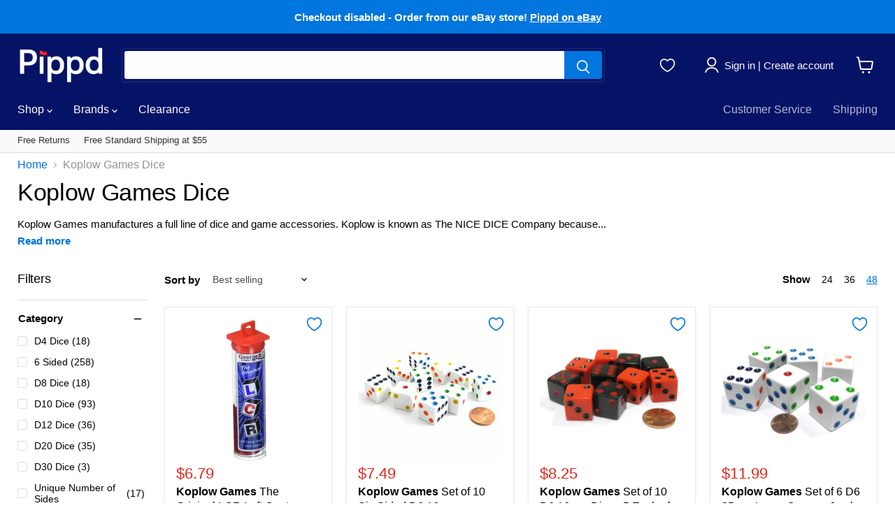

--- FILE ---
content_type: text/html; charset=utf-8
request_url: https://www.pippd.com/collections/koplow
body_size: 78680
content:
<!DOCTYPE html>
<html class="no-js no-touch" lang="en">
  <head>
<!-- Google Tag Manager -->
<script>(function(w,d,s,l,i){w[l]=w[l]||[];w[l].push({'gtm.start':
new Date().getTime(),event:'gtm.js'});var f=d.getElementsByTagName(s)[0],
j=d.createElement(s),dl=l!='dataLayer'?'&l='+l:'';j.async=true;j.src=
'https://www.googletagmanager.com/gtm.js?id='+i+dl;f.parentNode.insertBefore(j,f);
})(window,document,'script','dataLayer','GTM-MQNJ8M9');</script>
<!-- End Google Tag Manager -->
<script type="text/javascript" src="https://edge.personalizer.io/storefront/2.0.0/js/shopify/storefront.min.js?key=g86ak-tj1hoz1y2sea0o8pcf-mqzbe&shop=pippd.myshopify.com"></script>
<script>
window.LimeSpot = window.LimeSpot === undefined ? {} : LimeSpot;
LimeSpot.PageInfo = { Type: "Collection", ReferenceIdentifier: "276170883", Personalized: false };

LimeSpot.StoreInfo = { Theme: "Pippd v2.80 - no longer needing to ship if 2pm" };


LimeSpot.CartItems = [];
</script>





    <meta name="google-site-verification" content="R-rxHxibi9hb19uCqh9ueuRA2JyeHJkn3pe1qaNtRgc" />
    <meta charset="utf-8">
    <meta http-equiv="x-ua-compatible" content="IE=edge">

    <link rel="preconnect" href="https://cdn.shopify.com">
    <link rel="preconnect" href="https://fonts.shopifycdn.com">
    <link rel="preconnect" href="https://v.shopify.com">
    <link rel="preconnect" href="https://cdn.shopifycloud.com">
    <link rel="stylesheet" type="text/css" href="https://cdn1.stamped.io/files/widget.min.css">

    <title>Koplow Games Dice — Pippd</title>

    <script type="application/ld+json">
{
  "@context": "https://schema.org",
  "@type": "Organization",
  "url": "https://pippd.com",
  "logo": "https://cdn.shopify.com/s/files/1/1396/2161/files/pippd-google-logo.png?1486"
}
    </script>

    
    <meta name="description" content="Koplow Games manufactures a full line of dice and game accessories. Koplow is known as The NICE DICE Company because of their high quality products and huge selection: Koplow has over 1200 standard and polyhedral dice to choose from! Koplow Games also offers gaming pawns, timers, sorting chips, dice bags, dice cups, an">
    

    
  <link rel="shortcut icon" href="//www.pippd.com/cdn/shop/files/fav-4_32x32.png?v=1631627936" type="image/png">


    
    <link rel="canonical" href="https://www.pippd.com/collections/koplow" />
    

    <meta name="viewport" content="width=device-width">

    
    















<meta property="og:site_name" content="Pippd">
<meta property="og:url" content="https://www.pippd.com/collections/koplow">
<meta property="og:title" content="Koplow Games Dice">
<meta property="og:type" content="website">
<meta property="og:description" content="Koplow Games manufactures a full line of dice and game accessories. Koplow is known as The NICE DICE Company because of their high quality products and huge selection: Koplow has over 1200 standard and polyhedral dice to choose from! Koplow Games also offers gaming pawns, timers, sorting chips, dice bags, dice cups, an">




    
    
    

    
    
    <meta
      property="og:image"
      content="https://www.pippd.com/cdn/shop/collections/koplow-logo_1200x893.jpg?v=1571160302"
    />
    <meta
      property="og:image:secure_url"
      content="https://www.pippd.com/cdn/shop/collections/koplow-logo_1200x893.jpg?v=1571160302"
    />
    <meta property="og:image:width" content="1200" />
    <meta property="og:image:height" content="893" />
    
    
    <meta property="og:image:alt" content="Koplow Games Dice" />
  









  <meta name="twitter:site" content="@pippdofficial">








<meta name="twitter:title" content="Koplow Games Dice">
<meta name="twitter:description" content="Koplow Games manufactures a full line of dice and game accessories. Koplow is known as The NICE DICE Company because of their high quality products and huge selection: Koplow has over 1200 standard and polyhedral dice to choose from! Koplow Games also offers gaming pawns, timers, sorting chips, dice bags, dice cups, an">


    
    
    
      
      
      <meta name="twitter:card" content="summary_large_image">
    
    
    <meta
      property="twitter:image"
      content="https://www.pippd.com/cdn/shop/collections/koplow-logo_1200x600_crop_center.jpg?v=1571160302"
    />
    <meta property="twitter:image:width" content="1200" />
    <meta property="twitter:image:height" content="600" />
    
    
    <meta property="twitter:image:alt" content="Koplow Games Dice" />
  



    <link rel="preload" href="" as="font" crossorigin="anonymous">
    <link rel="preload" as="style" href="//www.pippd.com/cdn/shop/t/350/assets/theme.css?v=141220764283686974491759333240">

    <script>window.performance && window.performance.mark && window.performance.mark('shopify.content_for_header.start');</script><meta id="shopify-digital-wallet" name="shopify-digital-wallet" content="/13962161/digital_wallets/dialog">
<meta name="shopify-checkout-api-token" content="857ff1ada2d1a693587104b48873ebc8">
<meta id="in-context-paypal-metadata" data-shop-id="13962161" data-venmo-supported="true" data-environment="production" data-locale="en_US" data-paypal-v4="true" data-currency="USD">
<link rel="alternate" type="application/atom+xml" title="Feed" href="/collections/koplow.atom" />
<link rel="next" href="/collections/koplow?page=2">
<link rel="alternate" type="application/json+oembed" href="https://www.pippd.com/collections/koplow.oembed">
<script async="async" src="/checkouts/internal/preloads.js?locale=en-US"></script>
<link rel="preconnect" href="https://shop.app" crossorigin="anonymous">
<script async="async" src="https://shop.app/checkouts/internal/preloads.js?locale=en-US&shop_id=13962161" crossorigin="anonymous"></script>
<script id="apple-pay-shop-capabilities" type="application/json">{"shopId":13962161,"countryCode":"US","currencyCode":"USD","merchantCapabilities":["supports3DS"],"merchantId":"gid:\/\/shopify\/Shop\/13962161","merchantName":"Pippd","requiredBillingContactFields":["postalAddress","email"],"requiredShippingContactFields":["postalAddress","email"],"shippingType":"shipping","supportedNetworks":["visa","masterCard","amex","discover","elo","jcb"],"total":{"type":"pending","label":"Pippd","amount":"1.00"},"shopifyPaymentsEnabled":true,"supportsSubscriptions":true}</script>
<script id="shopify-features" type="application/json">{"accessToken":"857ff1ada2d1a693587104b48873ebc8","betas":["rich-media-storefront-analytics"],"domain":"www.pippd.com","predictiveSearch":true,"shopId":13962161,"locale":"en"}</script>
<script>var Shopify = Shopify || {};
Shopify.shop = "pippd.myshopify.com";
Shopify.locale = "en";
Shopify.currency = {"active":"USD","rate":"1.0"};
Shopify.country = "US";
Shopify.theme = {"name":"Pippd v2.80 - no longer needing to ship if 2pm","id":132984537256,"schema_name":"Empire","schema_version":"5.11.0","theme_store_id":838,"role":"main"};
Shopify.theme.handle = "null";
Shopify.theme.style = {"id":null,"handle":null};
Shopify.cdnHost = "www.pippd.com/cdn";
Shopify.routes = Shopify.routes || {};
Shopify.routes.root = "/";</script>
<script type="module">!function(o){(o.Shopify=o.Shopify||{}).modules=!0}(window);</script>
<script>!function(o){function n(){var o=[];function n(){o.push(Array.prototype.slice.apply(arguments))}return n.q=o,n}var t=o.Shopify=o.Shopify||{};t.loadFeatures=n(),t.autoloadFeatures=n()}(window);</script>
<script>
  window.ShopifyPay = window.ShopifyPay || {};
  window.ShopifyPay.apiHost = "shop.app\/pay";
  window.ShopifyPay.redirectState = null;
</script>
<script id="shop-js-analytics" type="application/json">{"pageType":"collection"}</script>
<script defer="defer" async type="module" src="//www.pippd.com/cdn/shopifycloud/shop-js/modules/v2/client.init-shop-cart-sync_BT-GjEfc.en.esm.js"></script>
<script defer="defer" async type="module" src="//www.pippd.com/cdn/shopifycloud/shop-js/modules/v2/chunk.common_D58fp_Oc.esm.js"></script>
<script defer="defer" async type="module" src="//www.pippd.com/cdn/shopifycloud/shop-js/modules/v2/chunk.modal_xMitdFEc.esm.js"></script>
<script type="module">
  await import("//www.pippd.com/cdn/shopifycloud/shop-js/modules/v2/client.init-shop-cart-sync_BT-GjEfc.en.esm.js");
await import("//www.pippd.com/cdn/shopifycloud/shop-js/modules/v2/chunk.common_D58fp_Oc.esm.js");
await import("//www.pippd.com/cdn/shopifycloud/shop-js/modules/v2/chunk.modal_xMitdFEc.esm.js");

  window.Shopify.SignInWithShop?.initShopCartSync?.({"fedCMEnabled":true,"windoidEnabled":true});

</script>
<script>
  window.Shopify = window.Shopify || {};
  if (!window.Shopify.featureAssets) window.Shopify.featureAssets = {};
  window.Shopify.featureAssets['shop-js'] = {"shop-cart-sync":["modules/v2/client.shop-cart-sync_DZOKe7Ll.en.esm.js","modules/v2/chunk.common_D58fp_Oc.esm.js","modules/v2/chunk.modal_xMitdFEc.esm.js"],"init-fed-cm":["modules/v2/client.init-fed-cm_B6oLuCjv.en.esm.js","modules/v2/chunk.common_D58fp_Oc.esm.js","modules/v2/chunk.modal_xMitdFEc.esm.js"],"shop-cash-offers":["modules/v2/client.shop-cash-offers_D2sdYoxE.en.esm.js","modules/v2/chunk.common_D58fp_Oc.esm.js","modules/v2/chunk.modal_xMitdFEc.esm.js"],"shop-login-button":["modules/v2/client.shop-login-button_QeVjl5Y3.en.esm.js","modules/v2/chunk.common_D58fp_Oc.esm.js","modules/v2/chunk.modal_xMitdFEc.esm.js"],"pay-button":["modules/v2/client.pay-button_DXTOsIq6.en.esm.js","modules/v2/chunk.common_D58fp_Oc.esm.js","modules/v2/chunk.modal_xMitdFEc.esm.js"],"shop-button":["modules/v2/client.shop-button_DQZHx9pm.en.esm.js","modules/v2/chunk.common_D58fp_Oc.esm.js","modules/v2/chunk.modal_xMitdFEc.esm.js"],"avatar":["modules/v2/client.avatar_BTnouDA3.en.esm.js"],"init-windoid":["modules/v2/client.init-windoid_CR1B-cfM.en.esm.js","modules/v2/chunk.common_D58fp_Oc.esm.js","modules/v2/chunk.modal_xMitdFEc.esm.js"],"init-shop-for-new-customer-accounts":["modules/v2/client.init-shop-for-new-customer-accounts_C_vY_xzh.en.esm.js","modules/v2/client.shop-login-button_QeVjl5Y3.en.esm.js","modules/v2/chunk.common_D58fp_Oc.esm.js","modules/v2/chunk.modal_xMitdFEc.esm.js"],"init-shop-email-lookup-coordinator":["modules/v2/client.init-shop-email-lookup-coordinator_BI7n9ZSv.en.esm.js","modules/v2/chunk.common_D58fp_Oc.esm.js","modules/v2/chunk.modal_xMitdFEc.esm.js"],"init-shop-cart-sync":["modules/v2/client.init-shop-cart-sync_BT-GjEfc.en.esm.js","modules/v2/chunk.common_D58fp_Oc.esm.js","modules/v2/chunk.modal_xMitdFEc.esm.js"],"shop-toast-manager":["modules/v2/client.shop-toast-manager_DiYdP3xc.en.esm.js","modules/v2/chunk.common_D58fp_Oc.esm.js","modules/v2/chunk.modal_xMitdFEc.esm.js"],"init-customer-accounts":["modules/v2/client.init-customer-accounts_D9ZNqS-Q.en.esm.js","modules/v2/client.shop-login-button_QeVjl5Y3.en.esm.js","modules/v2/chunk.common_D58fp_Oc.esm.js","modules/v2/chunk.modal_xMitdFEc.esm.js"],"init-customer-accounts-sign-up":["modules/v2/client.init-customer-accounts-sign-up_iGw4briv.en.esm.js","modules/v2/client.shop-login-button_QeVjl5Y3.en.esm.js","modules/v2/chunk.common_D58fp_Oc.esm.js","modules/v2/chunk.modal_xMitdFEc.esm.js"],"shop-follow-button":["modules/v2/client.shop-follow-button_CqMgW2wH.en.esm.js","modules/v2/chunk.common_D58fp_Oc.esm.js","modules/v2/chunk.modal_xMitdFEc.esm.js"],"checkout-modal":["modules/v2/client.checkout-modal_xHeaAweL.en.esm.js","modules/v2/chunk.common_D58fp_Oc.esm.js","modules/v2/chunk.modal_xMitdFEc.esm.js"],"shop-login":["modules/v2/client.shop-login_D91U-Q7h.en.esm.js","modules/v2/chunk.common_D58fp_Oc.esm.js","modules/v2/chunk.modal_xMitdFEc.esm.js"],"lead-capture":["modules/v2/client.lead-capture_BJmE1dJe.en.esm.js","modules/v2/chunk.common_D58fp_Oc.esm.js","modules/v2/chunk.modal_xMitdFEc.esm.js"],"payment-terms":["modules/v2/client.payment-terms_Ci9AEqFq.en.esm.js","modules/v2/chunk.common_D58fp_Oc.esm.js","modules/v2/chunk.modal_xMitdFEc.esm.js"]};
</script>
<script>(function() {
  var isLoaded = false;
  function asyncLoad() {
    if (isLoaded) return;
    isLoaded = true;
    var urls = ["https:\/\/ecommplugins-trustboxsettings.trustpilot.com\/pippd.myshopify.com.js?settings=1569811601982\u0026shop=pippd.myshopify.com","https:\/\/ecommplugins-scripts.trustpilot.com\/v2.1\/js\/header.js?settings=eyJrZXkiOiJIZkJpNGxldTl6TXNkTTF3In0=\u0026shop=pippd.myshopify.com","https:\/\/edge.personalizer.io\/storefront\/2.0.0\/js\/shopify\/storefront.min.js?key=g86ak-tj1hoz1y2sea0o8pcf-mqzbe\u0026shop=pippd.myshopify.com"];
    for (var i = 0; i < urls.length; i++) {
      var s = document.createElement('script');
      s.type = 'text/javascript';
      s.async = true;
      s.src = urls[i];
      var x = document.getElementsByTagName('script')[0];
      x.parentNode.insertBefore(s, x);
    }
  };
  if(window.attachEvent) {
    window.attachEvent('onload', asyncLoad);
  } else {
    window.addEventListener('load', asyncLoad, false);
  }
})();</script>
<script id="__st">var __st={"a":13962161,"offset":-21600,"reqid":"2a939270-4c6e-40bd-92c7-2cb1fea90f14-1769500925","pageurl":"www.pippd.com\/collections\/koplow","u":"d6566c2ea354","p":"collection","rtyp":"collection","rid":276170883};</script>
<script>window.ShopifyPaypalV4VisibilityTracking = true;</script>
<script id="captcha-bootstrap">!function(){'use strict';const t='contact',e='account',n='new_comment',o=[[t,t],['blogs',n],['comments',n],[t,'customer']],c=[[e,'customer_login'],[e,'guest_login'],[e,'recover_customer_password'],[e,'create_customer']],r=t=>t.map((([t,e])=>`form[action*='/${t}']:not([data-nocaptcha='true']) input[name='form_type'][value='${e}']`)).join(','),a=t=>()=>t?[...document.querySelectorAll(t)].map((t=>t.form)):[];function s(){const t=[...o],e=r(t);return a(e)}const i='password',u='form_key',d=['recaptcha-v3-token','g-recaptcha-response','h-captcha-response',i],f=()=>{try{return window.sessionStorage}catch{return}},m='__shopify_v',_=t=>t.elements[u];function p(t,e,n=!1){try{const o=window.sessionStorage,c=JSON.parse(o.getItem(e)),{data:r}=function(t){const{data:e,action:n}=t;return t[m]||n?{data:e,action:n}:{data:t,action:n}}(c);for(const[e,n]of Object.entries(r))t.elements[e]&&(t.elements[e].value=n);n&&o.removeItem(e)}catch(o){console.error('form repopulation failed',{error:o})}}const l='form_type',E='cptcha';function T(t){t.dataset[E]=!0}const w=window,h=w.document,L='Shopify',v='ce_forms',y='captcha';let A=!1;((t,e)=>{const n=(g='f06e6c50-85a8-45c8-87d0-21a2b65856fe',I='https://cdn.shopify.com/shopifycloud/storefront-forms-hcaptcha/ce_storefront_forms_captcha_hcaptcha.v1.5.2.iife.js',D={infoText:'Protected by hCaptcha',privacyText:'Privacy',termsText:'Terms'},(t,e,n)=>{const o=w[L][v],c=o.bindForm;if(c)return c(t,g,e,D).then(n);var r;o.q.push([[t,g,e,D],n]),r=I,A||(h.body.append(Object.assign(h.createElement('script'),{id:'captcha-provider',async:!0,src:r})),A=!0)});var g,I,D;w[L]=w[L]||{},w[L][v]=w[L][v]||{},w[L][v].q=[],w[L][y]=w[L][y]||{},w[L][y].protect=function(t,e){n(t,void 0,e),T(t)},Object.freeze(w[L][y]),function(t,e,n,w,h,L){const[v,y,A,g]=function(t,e,n){const i=e?o:[],u=t?c:[],d=[...i,...u],f=r(d),m=r(i),_=r(d.filter((([t,e])=>n.includes(e))));return[a(f),a(m),a(_),s()]}(w,h,L),I=t=>{const e=t.target;return e instanceof HTMLFormElement?e:e&&e.form},D=t=>v().includes(t);t.addEventListener('submit',(t=>{const e=I(t);if(!e)return;const n=D(e)&&!e.dataset.hcaptchaBound&&!e.dataset.recaptchaBound,o=_(e),c=g().includes(e)&&(!o||!o.value);(n||c)&&t.preventDefault(),c&&!n&&(function(t){try{if(!f())return;!function(t){const e=f();if(!e)return;const n=_(t);if(!n)return;const o=n.value;o&&e.removeItem(o)}(t);const e=Array.from(Array(32),(()=>Math.random().toString(36)[2])).join('');!function(t,e){_(t)||t.append(Object.assign(document.createElement('input'),{type:'hidden',name:u})),t.elements[u].value=e}(t,e),function(t,e){const n=f();if(!n)return;const o=[...t.querySelectorAll(`input[type='${i}']`)].map((({name:t})=>t)),c=[...d,...o],r={};for(const[a,s]of new FormData(t).entries())c.includes(a)||(r[a]=s);n.setItem(e,JSON.stringify({[m]:1,action:t.action,data:r}))}(t,e)}catch(e){console.error('failed to persist form',e)}}(e),e.submit())}));const S=(t,e)=>{t&&!t.dataset[E]&&(n(t,e.some((e=>e===t))),T(t))};for(const o of['focusin','change'])t.addEventListener(o,(t=>{const e=I(t);D(e)&&S(e,y())}));const B=e.get('form_key'),M=e.get(l),P=B&&M;t.addEventListener('DOMContentLoaded',(()=>{const t=y();if(P)for(const e of t)e.elements[l].value===M&&p(e,B);[...new Set([...A(),...v().filter((t=>'true'===t.dataset.shopifyCaptcha))])].forEach((e=>S(e,t)))}))}(h,new URLSearchParams(w.location.search),n,t,e,['guest_login'])})(!0,!0)}();</script>
<script integrity="sha256-4kQ18oKyAcykRKYeNunJcIwy7WH5gtpwJnB7kiuLZ1E=" data-source-attribution="shopify.loadfeatures" defer="defer" src="//www.pippd.com/cdn/shopifycloud/storefront/assets/storefront/load_feature-a0a9edcb.js" crossorigin="anonymous"></script>
<script crossorigin="anonymous" defer="defer" src="//www.pippd.com/cdn/shopifycloud/storefront/assets/shopify_pay/storefront-65b4c6d7.js?v=20250812"></script>
<script data-source-attribution="shopify.dynamic_checkout.dynamic.init">var Shopify=Shopify||{};Shopify.PaymentButton=Shopify.PaymentButton||{isStorefrontPortableWallets:!0,init:function(){window.Shopify.PaymentButton.init=function(){};var t=document.createElement("script");t.src="https://www.pippd.com/cdn/shopifycloud/portable-wallets/latest/portable-wallets.en.js",t.type="module",document.head.appendChild(t)}};
</script>
<script data-source-attribution="shopify.dynamic_checkout.buyer_consent">
  function portableWalletsHideBuyerConsent(e){var t=document.getElementById("shopify-buyer-consent"),n=document.getElementById("shopify-subscription-policy-button");t&&n&&(t.classList.add("hidden"),t.setAttribute("aria-hidden","true"),n.removeEventListener("click",e))}function portableWalletsShowBuyerConsent(e){var t=document.getElementById("shopify-buyer-consent"),n=document.getElementById("shopify-subscription-policy-button");t&&n&&(t.classList.remove("hidden"),t.removeAttribute("aria-hidden"),n.addEventListener("click",e))}window.Shopify?.PaymentButton&&(window.Shopify.PaymentButton.hideBuyerConsent=portableWalletsHideBuyerConsent,window.Shopify.PaymentButton.showBuyerConsent=portableWalletsShowBuyerConsent);
</script>
<script data-source-attribution="shopify.dynamic_checkout.cart.bootstrap">document.addEventListener("DOMContentLoaded",(function(){function t(){return document.querySelector("shopify-accelerated-checkout-cart, shopify-accelerated-checkout")}if(t())Shopify.PaymentButton.init();else{new MutationObserver((function(e,n){t()&&(Shopify.PaymentButton.init(),n.disconnect())})).observe(document.body,{childList:!0,subtree:!0})}}));
</script>
<link id="shopify-accelerated-checkout-styles" rel="stylesheet" media="screen" href="https://www.pippd.com/cdn/shopifycloud/portable-wallets/latest/accelerated-checkout-backwards-compat.css" crossorigin="anonymous">
<style id="shopify-accelerated-checkout-cart">
        #shopify-buyer-consent {
  margin-top: 1em;
  display: inline-block;
  width: 100%;
}

#shopify-buyer-consent.hidden {
  display: none;
}

#shopify-subscription-policy-button {
  background: none;
  border: none;
  padding: 0;
  text-decoration: underline;
  font-size: inherit;
  cursor: pointer;
}

#shopify-subscription-policy-button::before {
  box-shadow: none;
}

      </style>

<script>window.performance && window.performance.mark && window.performance.mark('shopify.content_for_header.end');</script>

    
    

<script type="text/javascript">
	function initAppmate(Appmate){
		Appmate.wk.on({
			'click [data-wk-add-product]': eventHandler(function(){
				var productId = this.getAttribute('data-wk-add-product');
				var select = Appmate.wk.$('form select[name="id"]');
				var variantId = select.length ? select.val() : undefined;
				Appmate.wk.addProduct(productId, variantId).then(function(product) {
					var variant = product.selected_or_first_available_variant || {};
					sendTracking({
						hitType: 'event',
						eventCategory: 'Wishlist',
						eventAction: 'WK Added Product',
						eventLabel: 'Wishlist King',
					}, {
						id: variant.sku || variant.id,
						name: product.title,
						category: product.type,
						brand: product.vendor,
						variant: variant.title,
						price: variant.price
					}, {
						list: "" || undefined
					});
				});
			}),
			'click [data-wk-remove-product]': eventHandler(function(){
				var productId = this.getAttribute('data-wk-remove-product');
				Appmate.wk.removeProduct(productId).then(function(product) {
					var variant = product.selected_or_first_available_variant || {};
					sendTracking({
						hitType: 'event',
						eventCategory: 'Wishlist',
						eventAction: 'WK Removed Product',
						eventLabel: 'Wishlist King',
					}, {
						id: variant.sku || variant.id,
						name: product.title,
						category: product.type,
						brand: product.vendor,
						variant: variant.title,
						price: variant.price
					}, {
						list: "" || undefined
					});
				});
			}),
			'click [data-wk-remove-item]': eventHandler(function(){
				var itemId = this.getAttribute('data-wk-remove-item');
				fadeOrNot(this, function() {
					Appmate.wk.removeItem(itemId).then(function(product){
						var variant = product.selected_or_first_available_variant || {};
						sendTracking({
							hitType: 'event',
							eventCategory: 'Wishlist',
							eventAction: 'WK Removed Product',
							eventLabel: 'Wishlist King',
						}, {
							id: variant.sku || variant.id,
							name: product.title,
							category: product.type,
							brand: product.vendor,
							variant: variant.title,
							price: variant.price
						}, {
							list: "" || undefined
						});
					});
				});
			}),
			'click [data-wk-clear-wishlist]': eventHandler(function(){
				var wishlistId = this.getAttribute('data-wk-clear-wishlist');
				Appmate.wk.clear(wishlistId).then(function() {
					sendTracking({
						hitType: 'event',
						eventCategory: 'Wishlist',
						eventAction: 'WK Cleared Wishlist',
						eventLabel: 'Wishlist King',
					});
				});
			}),
			'click [data-wk-share]': eventHandler(function(){
				var params = {
					wkShareService: this.getAttribute("data-wk-share-service"),
					wkShare: this.getAttribute("data-wk-share"),
					wkShareImage: this.getAttribute("data-wk-share-image")
				};
				var shareLink = Appmate.wk.getShareLink(params);

				sendTracking({
					hitType: 'event',
					eventCategory: 'Wishlist',
					eventAction: 'WK Shared Wishlist (' + params.wkShareService + ')',
					eventLabel: 'Wishlist King',
				});

				switch (params.wkShareService) {
					case 'link':
						Appmate.wk.$('#wk-share-link-text').addClass('wk-visible').find('.wk-text').html(shareLink);
						var copyButton = Appmate.wk.$('#wk-share-link-text .wk-clipboard');
						var copyText = copyButton.html();
						var clipboard = Appmate.wk.clipboard(copyButton[0]);
						clipboard.on('success', function(e) {
							copyButton.html('copied');
							setTimeout(function(){
								copyButton.html(copyText);
							}, 2000);
						});
						break;
					case 'email':
						window.location.href = shareLink;
						break;
					case 'contact':
						var contactUrl = '/pages/contact';
						var message = 'Here is the link to my list:\n' + shareLink;
						window.location.href=contactUrl + '?message=' + encodeURIComponent(message);
						break;
					default:
						window.open(
							shareLink,
							'wishlist_share',
							'height=590, width=770, toolbar=no, menubar=no, scrollbars=no, resizable=no, location=no, directories=no, status=no'
						);
				}
			}),
			'click [data-wk-move-to-cart]': eventHandler(function(){
				var $elem = Appmate.wk.$(this);
				$form = $elem.parents('form');
				$elem.prop("disabled", true);

				var item = this.getAttribute('data-wk-move-to-cart');
				var formData = $form.serialize();

				fadeOrNot(this, function(){
					Appmate.wk
					.addToCart(formData)
					.then(function(product){
						$elem.prop("disabled", false);

						var variant = product.selected_or_first_available_variant || {};
						sendTracking({
							hitType: 'event',
							eventCategory: 'Wishlist',
							eventAction: 'WK Added to Cart',
							eventLabel: 'Wishlist King',
							hitCallback: function() {
								window.scrollTo(0, 0);
								location.reload();
							}
						}, {
							id: variant.sku || variant.id,
							name: product.title,
							category: product.type,
							brand: product.vendor,
							variant: variant.title,
							price: variant.price,
							quantity: 1,
						}, {
							list: "" || undefined
						});
					});
				});
			}),
			'render .wk-option-select': function(elem){
				appmateOptionSelect(elem);
			},
			'login-required': function (intent) {
				var redirect = {
					path: window.location.pathname,
					intent: intent
				};
				window.location = '/account/login?wk-redirect=' + encodeURIComponent(JSON.stringify(redirect));
			},
			'ready': function () {
				fillContactForm();

				var redirect = Appmate.wk.getQueryParam('wk-redirect');
				if (redirect) {
					Appmate.wk.addLoginRedirect(Appmate.wk.$('#customer_login'), JSON.parse(redirect));
				}
				var intent = Appmate.wk.getQueryParam('wk-intent');
				if (intent) {
					intent = JSON.parse(intent);
					switch (intent.action) {
						case 'addProduct':
							Appmate.wk.addProduct(intent.product, intent.variant)
							break;
						default:
							console.warn('Wishlist King: Intent not implemented', intent)
					}
					if (window.history && window.history.pushState) {
						history.pushState(null, null, window.location.pathname);
					}
				}
			}
		});

		Appmate.init({
			shop: {
				domain: 'pippd.myshopify.com'
			},
			session: {
				customer: ''
			},
			globals: {
				settings: {
					app_wk_icon: 'heart',
					app_wk_share_position: 'top',
					app_wk_products_per_row: 6,
					money_format: '${{amount}}',
					root_url: ''
				},
				customer: '',
				customer_accounts_enabled: true,
			},
			wishlist: {
				filter: function(product) {
					return !product.hidden;
				},
				loginRequired: false,
				handle: '/pages/wishlist',
				proxyHandle: "/a/wk",
				share: {
					handle: "/pages/shared-wishlist",
					title: 'My Wishlist',
					description: 'Check out some of my favorite things @ Pippd.',
					imageTitle: 'Pippd',
					hashTags: 'wishlist',
					twitterUser: false // will be used with via
				}
			}
		});

		function sendTracking(event, product, action) {
			if (typeof fbq === 'function') {
				switch (event.eventAction) {
					case "WK Added Product":
						fbq('track', 'AddToWishlist', {
							value: product.price,
							currency: 'USD'
						});
						break;
				}
			}
			if (typeof ga === 'function') {
				if (product) {
					delete product.price;
					ga('ec:addProduct', product);
				}

				if (action) {
					ga('ec:setAction', 'click', action);
				}

				if (event) {
					ga('send', event);
				}

				if (!ga.loaded) {
					event && event.hitCallback && event.hitCallback()
				}
			} else {
				event && event.hitCallback && event.hitCallback()
			}
		}

		function fillContactForm() {
			document.addEventListener('DOMContentLoaded', fillContactForm)
			if (document.getElementById('contact_form')) {
				var message = Appmate.wk.getQueryParam('message');
				var bodyElement = document.querySelector("#contact_form textarea[name='contact[body]']");
				if (bodyElement && message) {
					bodyElement.value = message;
				}
			}
		}

		function eventHandler (callback) {
			return function (event) {
				if (typeof callback === 'function') {
					callback.call(this, event)
				}
				if (event) {
					event.preventDefault();
					event.stopPropagation();
				}
			}
		}

		function fadeOrNot(elem, callback){
			if (typeof $ !== "function") {
				callback();
				return;
			}
			var $elem = $(elem);
			if ($elem.parents('.wk-fadeout').length) {
				$elem.parents('.wk-fadeout').fadeOut(callback);
			} else {
				callback();
			}
		}
	}
</script>



<script
	id="wishlist-icon-filled"
	data="wishlist"
	type="text/x-template"
	app="wishlist-king"
>
	{% if settings.app_wk_icon == "heart" %}
		<svg version='1.1' xmlns="http://www.w3.org/2000/svg" width='20' heigh='20' viewBox="0 0 19 16.9">
			<path d="M10,16.92c-.32-.15-.67-.32-1-.53A22.15,22.15,0,0,1,5.64,14.2C2.72,11.86,1,9.16,1,6.14a4.94,4.94,0,0,1,4.82-5A4.71,4.71,0,0,1,9.19,2.52l.81.83.8-.83a4.68,4.68,0,0,1,3.37-1.44h0a4.93,4.93,0,0,1,4.83,5c0,3-1.71,5.73-4.63,8.08a23.41,23.41,0,0,1-3.31,2.19C10.68,16.59,10.33,16.77,10,16.92Z" transform="translate(-0.5 -0.58)" fill='#000' stroke='#000'/>
		</svg>
	{% elsif settings.app_wk_icon == "star" %}
		<svg version='1.1' xmlns='https://www.w3.org/2000/svg' width='64' height='60.9' viewBox='0 0 64 64'>
			<path d='M63.92,23.25a1.5,1.5,0,0,0-1.39-1H40.3L33.39,1.08A1.5,1.5,0,0,0,32,0h0a1.49,1.49,0,0,0-1.39,1L23.7,22.22H1.47a1.49,1.49,0,0,0-1.39,1A1.39,1.39,0,0,0,.6,24.85l18,13L11.65,59a1.39,1.39,0,0,0,.51,1.61,1.47,1.47,0,0,0,.88.3,1.29,1.29,0,0,0,.88-0.3l18-13.08L50,60.68a1.55,1.55,0,0,0,1.76,0,1.39,1.39,0,0,0,.51-1.61l-6.9-21.14,18-13A1.45,1.45,0,0,0,63.92,23.25Z' fill='#be8508'></path>
		</svg>
	{% endif %}
</script>

<script
	id="wishlist-icon-empty"
	data="wishlist"
	type="text/x-template"
	app="wishlist-king"
>
	{% if settings.app_wk_icon == "heart" %}
		<svg version='1.1' xmlns="http://www.w3.org/2000/svg" width='20' heigh='20' viewBox="0 0 19 16.9">
			<path stroke='#000' stroke-width='1' stroke-miterlimit='10' fill-opacity='0' d="M10,16.92c-.32-.15-.67-.32-1-.53A22.15,22.15,0,0,1,5.64,14.2C2.72,11.86,1,9.16,1,6.14a4.94,4.94,0,0,1,4.82-5A4.71,4.71,0,0,1,9.19,2.52l.81.83.8-.83a4.68,4.68,0,0,1,3.37-1.44h0a4.93,4.93,0,0,1,4.83,5c0,3-1.71,5.73-4.63,8.08a23.41,23.41,0,0,1-3.31,2.19C10.68,16.59,10.33,16.77,10,16.92Z" transform="translate(-0.5 -0.58)"/>
		</svg>
	{% elsif settings.app_wk_icon == "star" %}
		<svg version='1.1' xmlns='https://www.w3.org/2000/svg' width='64' height='60.9' viewBox='0 0 64 64'>
			<path d='M63.92,23.25a1.5,1.5,0,0,0-1.39-1H40.3L33.39,1.08A1.5,1.5,0,0,0,32,0h0a1.49,1.49,0,0,0-1.39,1L23.7,22.22H1.47a1.49,1.49,0,0,0-1.39,1A1.39,1.39,0,0,0,.6,24.85l18,13L11.65,59a1.39,1.39,0,0,0,.51,1.61,1.47,1.47,0,0,0,.88.3,1.29,1.29,0,0,0,.88-0.3l18-13.08L50,60.68a1.55,1.55,0,0,0,1.76,0,1.39,1.39,0,0,0,.51-1.61l-6.9-21.14,18-13A1.45,1.45,0,0,0,63.92,23.25ZM42.75,36.18a1.39,1.39,0,0,0-.51,1.61l5.81,18L32.85,44.69a1.41,1.41,0,0,0-1.67,0L15.92,55.74l5.81-18a1.39,1.39,0,0,0-.51-1.61L6,25.12H24.7a1.49,1.49,0,0,0,1.39-1L32,6.17l5.81,18a1.5,1.5,0,0,0,1.39,1H58Z' fill='#be8508'></path>
		</svg>
	{% endif %}
</script>

<script
	id="wishlist-icon-remove"
	data="wishlist"
	type="text/x-template"
	app="wishlist-king"
>
	<svg role="presentation" viewBox="0 0 16 14">
		<path d="M15 0L1 14m14 0L1 0" stroke="currentColor" fill="none" fill-rule="evenodd"></path>
	</svg>
</script>

<script
	id="wishlist-link"
	data="wishlist"
	type="text/x-template"
	app="wishlist-king"
>
	{% if wishlist.item_count %}
		{% assign link_icon = 'wishlist-icon-filled' %}
	{% else %}
		{% assign link_icon = 'wishlist-icon-empty' %}
	{% endif %}
	<a href="{{ wishlist.url }}" class="wk-link wk-{{ wishlist.state }}" title="View Wishlist"><div class="wk-icon">{% include link_icon %}</div><span class="wk-count">({{ wishlist.item_count }})</span></a>
</script>

<script
	id="wishlist-link-li"
	data="wishlist"
	type="text/x-template"
	app="wishlist-king"
>
	<li class="HorizontalList__Item wishlist-link-li wk-{{ wishlist.state }}">
		{% include 'wishlist-link' %}
	</li>
</script>

<script
	id="wishlist-button-product"
	data="product"
	type="text/x-template"
	app="wishlist-king"
>
	{% if product.in_wishlist %}
		{% assign btn_text = 'In Wishlist' %}
		{% assign btn_title = 'Remove from Wishlist' %}
		{% assign btn_action = 'wk-remove-product' %}
		{% assign btn_icon = 'wishlist-icon-filled' %}
	{% else %}
		{% assign btn_text = 'Add to Wishlist' %}
		{% assign btn_title = 'Add to Wishlist' %}
		{% assign btn_action = 'wk-add-product' %}
		{% assign btn_icon = 'wishlist-icon-empty' %}
	{% endif %}

	<button type="button" class="wk-button-product {{ btn_action }}" title="{{ btn_title }}" data-{{ btn_action }}="{{ product.id }}">
		<div class="wk-icon">
			{% include btn_icon %}
		</div>
		<span class="wk-label">{{ btn_text }}</span>
	</button>
</script>

<script
	id="wishlist-button-collection"
	data="product"
	type="text/x-template"
	app="wishlist-king"
>
	{% if product.in_wishlist %}
		{% assign btn_text = 'In Wishlist' %}
		{% assign btn_title = 'Remove from Wishlist' %}
		{% assign btn_action = 'wk-remove-product' %}
		{% assign btn_icon = 'wishlist-icon-filled' %}
	{% else %}
		{% assign btn_text = 'Add to Wishlist' %}
		{% assign btn_title = 'Add to Wishlist' %}
		{% assign btn_action = 'wk-add-product' %}
		{% assign btn_icon = 'wishlist-icon-empty' %}
	{% endif %}

	<button type="button" class="wk-button-collection {{ btn_action }}" title="{{ btn_title }}" data-{{ btn_action }}="{{ product.id }}">
		<div class="wk-icon">
			{% include btn_icon %}
		</div>
		<span class="wk-label">{{ btn_text }}</span>
	</button>
</script>

<script
	id="wishlist-button-wishlist-page"
	data="product"
	type="text/x-template"
	app="wishlist-king"
>
	{% if wishlist.read_only %}
		{% assign item_id = product.id %}
	{% else %}
		{% assign item_id = product.wishlist_item_id %}
	{% endif %}

	{% assign add_class = '' %}
	{% if product.in_wishlist and wishlist.read_only == true %}
		{% assign btn_text = 'In Wishlist' %}
		{% assign btn_title = 'Remove from Wishlist' %}
		{% assign btn_action = 'wk-remove-product' %}
		{% assign btn_icon = 'wishlist-icon-filled' %}
	{% elsif product.in_wishlist and wishlist.read_only == false %}
		{% assign btn_text = 'In Wishlist' %}
		{% assign btn_title = 'Remove from Wishlist' %}
		{% assign btn_action = 'wk-remove-item' %}
		{% assign btn_icon = 'wishlist-icon-remove' %}
		{% assign add_class = 'wk-with-hover' %}
	{% else %}
		{% assign btn_text = 'Add to Wishlist' %}
		{% assign btn_title = 'Add to Wishlist' %}
		{% assign btn_action = 'wk-add-product' %}
		{% assign btn_icon = 'wishlist-icon-empty' %}
		{% assign add_class = 'wk-with-hover' %}
	{% endif %}

	<button type="button" class="wk-button-wishlist-page {{ btn_action }} {{ add_class }}" title="{{ btn_title }}" data-{{ btn_action }}="{{ item_id }}">
		<div class="wk-icon">
			{% include btn_icon %}
		</div>
		<span class="wk-label">{{ btn_text }}</span>
	</button>
</script>

<script
	id="wishlist-button-wishlist-clear"
	data="wishlist"
	type="text/x-template"
	app="wishlist-king"
>
	{% assign btn_text = 'Clear Wishlist' %}
	{% assign btn_title = 'Clear Wishlist' %}
	{% assign btn_class = 'wk-button-wishlist-clear' %}

	<button type="button" class="{{ btn_class }}" title="{{ btn_title }}" data-wk-clear-wishlist="{{ wishlist.permaId }}">
		<span class="wk-label">{{ btn_text }}</span>
	</button>
</script>

<script
	id="wishlist-shared"
	data="shared_wishlist"
	type="text/x-template"
	app="wishlist-king"
>
	{% assign wishlist = shared_wishlist %}
	{% include 'wishlist-collection' with wishlist %}
</script>

<script
	id="wishlist-collection"
	data="wishlist"
	type="text/x-template"
	app="wishlist-king"
>
	<div class='wishlist-collection'>
	{% if wishlist.item_count == 0 %}
		{% include 'wishlist-collection-empty' %}
	{% else %}
		{% if customer_accounts_enabled and customer == false and wishlist.read_only == false %}
			{% include 'wishlist-collection-login-note' %}
		{% endif %}

		{% if settings.app_wk_share_position == "top" %}
			{% unless wishlist.read_only %}
				{% include 'wishlist-collection-share' %}
			{% endunless %}
		{% endif %}

		{% include 'wishlist-collection-loop' %}

		{% if settings.app_wk_share_position == "bottom" %}
			{% unless wishlist.read_only %}
				{% include 'wishlist-collection-share' %}
			{% endunless %}
		{% endif %}

		{% unless wishlist.read_only %}
			{% include 'wishlist-button-wishlist-clear' %}
		{% endunless %}
	{% endif %}
	</div>
</script>

<script
	id="wishlist-collection-empty"
	data="wishlist"
	type="text/x-template"
	app="wishlist-king"
>
	<div class="wk-row">
		<div class="wk-span12">
			<h3 class="wk-wishlist-empty-note">Your wishlist is empty!</h3>
		</div>
	</div>
</script>

<script
	id="wishlist-collection-login-note"
	data="wishlist"
	type="text/x-template"
	app="wishlist-king"
>
	<div class="wk-row">
		<p class="wk-span12 wk-login-note">
			To save your wishlist <a href="/account/login">Sign in</a> or <a href="/account/register">Create account</a>.
		</p>
	</div>
</script>

<script
	id="wishlist-collection-share"
	data="wishlist"
	type="text/x-template"
	app="wishlist-king"
>
	<h3 id="wk-share-head">Share Wishlist</h3>
	<ul id="wk-share-list">
		<li>{% include 'wishlist-share-button-fb' %}</li>
		<li>{% include 'wishlist-share-button-pinterest' %}</li>
		<li>{% include 'wishlist-share-button-twitter' %}</li>
		<li>{% include 'wishlist-share-button-email' %}</li>
		<li id="wk-share-whatsapp">{% include 'wishlist-share-button-whatsapp' %}</li>
		<li>{% include 'wishlist-share-button-link' %}</li>
		{% comment %}
		<li>{% include 'wishlist-share-button-contact' %}</li>
		{% endcomment %}
	</ul>
	<div id="wk-share-link-text"><span class="wk-text"></span><button class="wk-clipboard" data-clipboard-target="#wk-share-link-text .wk-text">copy link</button></div>
</script>

<script
	id="wishlist-collection-loop"
	data="wishlist"
	type="text/x-template"
	app="wishlist-king"
>
	<div class="wk-row">
		{% assign item_count = 0 %}
		{% assign products = wishlist.products | reverse %}
		{% for product in products %}
			{% assign item_count = item_count | plus: 1 %}
			{% unless limit and item_count > limit %}
				{% assign hide_default_title = false %}
				{% if product.variants.length == 1 and product.variants[0].title contains 'Default' %}
					{% assign hide_default_title = true %}
				{% endif %}

				{% assign items_per_row = settings.app_wk_products_per_row %}
				{% assign wk_item_width = 100 | divided_by: items_per_row %}

				<div class="wk-item-column" style="width: {{ wk_item_width }}%">
					<div id="wk-item-{{ product.wishlist_item_id }}" class="wk-item {{ wk_item_class }} {% unless wishlist.read_only %}wk-fadeouttt{% endunless %}" data-wk-item="{{ product.wishlist_item_id }}">

						{% include 'wishlist-collection-product-image' with product %}
						{% include 'wishlist-button-wishlist-page' with product %}
						{% include 'wishlist-collection-product-title' with product %}
						{% include 'wishlist-collection-product-price' %}
						{% include 'wishlist-collection-product-form' with product %}
					</div>
				</div>
			{% endunless %}
		{% endfor %}
	</div>
</script>

<script
	id="wishlist-collection-product-image"
	data="wishlist"
	type="text/x-template"
	app="wishlist-king"
>
	<div class="wk-image">
		<a href="{{ product | variant_url }}" class="wk-variant-link wk-content" title="View product">
			<img class="wk-variant-image"
				 src="{{ product | variant_img_url: '1000x' }}"
				 alt="{{ product.title }}" />
		</a>
	</div>
</script>

<script
	id="wishlist-collection-product-title"
	data="wishlist"
	type="text/x-template"
	app="wishlist-king"
>
	<div class="wk-product-title">
		<a href="{{ product | variant_url }}" class="wk-variant-link" title="View product">{{ product.title }}</a>
	</div>
</script>

<script
	id="wishlist-collection-product-price"
	data="wishlist"
	type="text/x-template"
	app="wishlist-king"
>
	{% assign variant = product.selected_or_first_available_variant %}
	<div class="wk-purchase">
		<span class="wk-price wk-price-preview">
			{% if variant.price >= variant.compare_at_price %}
			{{ variant.price | money }}
			{% else %}
			<span class="saleprice">{{ variant.price | money }}</span> <del>{{ variant.compare_at_price | money }}</del>
			{% endif %}
		</span>
	</div>
</script>

<script
	id="wishlist-collection-product-form"
	data="wishlist"
	type="text/x-template"
	app="wishlist-king"
>
	<form id="wk-add-item-form-{{ product.wishlist_item_id }}" action="/cart/add" method="post" class="wk-add-item-form">

		<!-- Begin product options -->
		<div class="wk-product-options {% if hide_default_title %}wk-no-options{% endif %}">

			<div class="wk-select" {% if hide_default_title %} style="display:none"{% endif %}>
				<select id="wk-option-select-{{ product.wishlist_item_id }}" class="wk-option-select" name="id">

					{% for variant in product.variants %}
					<option value="{{ variant.id }}" {% if variant == product.selected_or_first_available_variant %}selected="selected"{% endif %}>
						{{ variant.title }} - {{ variant.price | money }}
					</option>
					{% endfor %}

				</select>
			</div>

			{% comment %}
				{% if settings.display_quantity_dropdown and product.available %}
				<div class="wk-selector-wrapper">
					<label>Quantity</label>
					<input class="wk-quantity" type="number" name="quantity" value="1" class="wk-item-quantity" />
				</div>
				{% endif %}
			{% endcomment %}

			<div class="wk-purchase-section{% if product.variants.length > 1 %} wk-multiple{% endif %}">
				{% unless product.available %}
				<input type="submit" class="wk-add-to-cart disabled" disabled="disabled" value="Sold Out" />
				{% else %}
					{% assign cart_action = 'wk-move-to-cart' %}
					{% if wishlist.read_only %}
						{% assign cart_action = 'wk-add-to-cart' %}
					{% endif %}
					<input type="submit" class="wk-add-to-cart" data-{{ cart_action }}="{{ product.wishlist_item_id }}" name="add" value="Add to Cart" />
				{% endunless %}
			</div>
		</div>
		<!-- End product options -->
	</form>
</script>

<script
	id="wishlist-share-button-fb"
	data="wishlist"
	type="text/x-template"
	app="wishlist-king"
>
	{% unless wishlist.empty %}
	<a href="#" class="wk-button-share resp-sharing-button__link" title="Share on Facebook" data-wk-share-service="facebook" data-wk-share="{{ wishlist.permaId }}" data-wk-share-image="{{ wishlist.products[0] | variant_img_url: '1200x630' }}">
		<div class="resp-sharing-button resp-sharing-button--facebook resp-sharing-button--large">
			<div aria-hidden="true" class="resp-sharing-button__icon resp-sharing-button__icon--solid">
				<svg version="1.1" x="0px" y="0px" width="24px" height="24px" viewBox="0 0 24 24" enable-background="new 0 0 24 24" xml:space="preserve">
					<g>
						<path d="M18.768,7.465H14.5V5.56c0-0.896,0.594-1.105,1.012-1.105s2.988,0,2.988,0V0.513L14.171,0.5C10.244,0.5,9.5,3.438,9.5,5.32 v2.145h-3v4h3c0,5.212,0,12,0,12h5c0,0,0-6.85,0-12h3.851L18.768,7.465z"/>
					</g>
				</svg>
			</div>
			<span>Facebook</span>
		</div>
	</a>
	{% endunless %}
</script>

<script
	id="wishlist-share-button-twitter"
	data="wishlist"
	type="text/x-template"
	app="wishlist-king"
>
	{% unless wishlist.empty %}
	<a href="#" class="wk-button-share resp-sharing-button__link" title="Share on Twitter" data-wk-share-service="twitter" data-wk-share="{{ wishlist.permaId }}">
		<div class="resp-sharing-button resp-sharing-button--twitter resp-sharing-button--large">
			<div aria-hidden="true" class="resp-sharing-button__icon resp-sharing-button__icon--solid">
				<svg version="1.1" x="0px" y="0px" width="24px" height="24px" viewBox="0 0 24 24" enable-background="new 0 0 24 24" xml:space="preserve">
					<g>
						<path d="M23.444,4.834c-0.814,0.363-1.5,0.375-2.228,0.016c0.938-0.562,0.981-0.957,1.32-2.019c-0.878,0.521-1.851,0.9-2.886,1.104 C18.823,3.053,17.642,2.5,16.335,2.5c-2.51,0-4.544,2.036-4.544,4.544c0,0.356,0.04,0.703,0.117,1.036 C8.132,7.891,4.783,6.082,2.542,3.332C2.151,4.003,1.927,4.784,1.927,5.617c0,1.577,0.803,2.967,2.021,3.782 C3.203,9.375,2.503,9.171,1.891,8.831C1.89,8.85,1.89,8.868,1.89,8.888c0,2.202,1.566,4.038,3.646,4.456 c-0.666,0.181-1.368,0.209-2.053,0.079c0.579,1.804,2.257,3.118,4.245,3.155C5.783,18.102,3.372,18.737,1,18.459 C3.012,19.748,5.399,20.5,7.966,20.5c8.358,0,12.928-6.924,12.928-12.929c0-0.198-0.003-0.393-0.012-0.588 C21.769,6.343,22.835,5.746,23.444,4.834z"/>
					</g>
				</svg>
			</div>
			<span>Twitter</span>
		</div>
	</a>
	{% endunless %}
</script>

<script
	id="wishlist-share-button-pinterest"
	data="wishlist"
	type="text/x-template"
	app="wishlist-king"
>
	{% unless wishlist.empty %}
	<a href="#" class="wk-button-share resp-sharing-button__link" title="Share on Pinterest" data-wk-share-service="pinterest" data-wk-share="{{ wishlist.permaId }}" data-wk-share-image="{{ wishlist.products[0] | variant_img_url: '1200x630' }}">
		<div class="resp-sharing-button resp-sharing-button--pinterest resp-sharing-button--large">
			<div aria-hidden="true" class="resp-sharing-button__icon resp-sharing-button__icon--solid">
				<svg version="1.1" x="0px" y="0px" width="24px" height="24px" viewBox="0 0 24 24" enable-background="new 0 0 24 24" xml:space="preserve">
					<path d="M12.137,0.5C5.86,0.5,2.695,5,2.695,8.752c0,2.272,0.8 ,4.295,2.705,5.047c0.303,0.124,0.574,0.004,0.661-0.33 c0.062-0.231,0.206-0.816,0.271-1.061c0.088-0.331,0.055-0.446-0.19-0.736c-0.532-0.626-0.872-1.439-0.872-2.59 c0-3.339,2.498-6.328,6.505-6.328c3.548,0,5.497,2.168,5.497,5.063c0,3.809-1.687,7.024-4.189,7.024 c-1.382,0-2.416-1.142-2.085-2.545c0.397-1.675,1.167-3.479,1.167-4.688c0-1.081-0.58-1.983-1.782-1.983 c-1.413,0-2.548,1.461-2.548,3.42c0,1.247,0.422,2.09,0.422,2.09s-1.445,6.126-1.699,7.199c-0.505,2.137-0.076,4.756-0.04,5.02 c0.021,0.157,0.224,0.195,0.314,0.078c0.13-0.171,1.813-2.25,2.385-4.325c0.162-0.589,0.929-3.632,0.929-3.632 c0.459,0.876,1.801,1.646,3.228,1.646c4.247,0,7.128-3.871,7.128-9.053C20.5,4.15,17.182,0.5,12.137,0.5z"/>
				</svg>
			</div>
			<span>Pinterest</span>
		</div>
	</a>
	{% endunless %}
</script>

<script
	id="wishlist-share-button-whatsapp"
	data="wishlist"
	type="text/x-template"
	app="wishlist-king"
>
	{% unless wishlist.empty %}
	<a href="#" class="wk-button-share resp-sharing-button__link" title="Share via WhatsApp" data-wk-share-service="whatsapp" data-wk-share="{{ wishlist.permaId }}">
		<div class="resp-sharing-button resp-sharing-button--whatsapp resp-sharing-button--large">
			<div aria-hidden="true" class="resp-sharing-button__icon resp-sharing-button__icon--solid">
				<svg xmlns="https://www.w3.org/2000/svg" width="24" height="24" viewBox="0 0 24 24">
					<path stroke="none" d="M20.1,3.9C17.9,1.7,15,0.5,12,0.5C5.8,0.5,0.7,5.6,0.7,11.9c0,2,0.5,3.9,1.5,5.6l-1.6,5.9l6-1.6c1.6,0.9,3.5,1.3,5.4,1.3l0,0l0,0c6.3,0,11.4-5.1,11.4-11.4C23.3,8.9,22.2,6,20.1,3.9z M12,21.4L12,21.4c-1.7,0-3.3-0.5-4.8-1.3l-0.4-0.2l-3.5,1l1-3.4L4,17c-1-1.5-1.4-3.2-1.4-5.1c0-5.2,4.2-9.4,9.4-9.4c2.5,0,4.9,1,6.7,2.8c1.8,1.8,2.8,4.2,2.8,6.7C21.4,17.2,17.2,21.4,12,21.4z M17.1,14.3c-0.3-0.1-1.7-0.9-1.9-1c-0.3-0.1-0.5-0.1-0.7,0.1c-0.2,0.3-0.8,1-0.9,1.1c-0.2,0.2-0.3,0.2-0.6,0.1c-0.3-0.1-1.2-0.5-2.3-1.4c-0.9-0.8-1.4-1.7-1.6-2c-0.2-0.3,0-0.5,0.1-0.6s0.3-0.3,0.4-0.5c0.2-0.1,0.3-0.3,0.4-0.5c0.1-0.2,0-0.4,0-0.5c0-0.1-0.7-1.5-1-2.1C8.9,6.6,8.6,6.7,8.5,6.7c-0.2,0-0.4,0-0.6,0S7.5,6.8,7.2,7c-0.3,0.3-1,1-1,2.4s1,2.8,1.1,3c0.1,0.2,2,3.1,4.9,4.3c0.7,0.3,1.2,0.5,1.6,0.6c0.7,0.2,1.3,0.2,1.8,0.1c0.6-0.1,1.7-0.7,1.9-1.3c0.2-0.7,0.2-1.2,0.2-1.3C17.6,14.5,17.4,14.4,17.1,14.3z"/>
				</svg>
			</div>
			<span>WhatsApp</span>
		</div>
	</a>
	{% endunless %}
</script>

<script
	id="wishlist-share-button-email"
	data="wishlist"
	type="text/x-template"
	app="wishlist-king"
>
	{% unless wishlist.empty %}
	<a href="#" class="wk-button-share resp-sharing-button__link" title="Share via Email" data-wk-share-service="email" data-wk-share="{{ wishlist.permaId }}">
		<div class="resp-sharing-button resp-sharing-button--email resp-sharing-button--large">
			<div aria-hidden="true" class="resp-sharing-button__icon resp-sharing-button__icon--solid">
				<svg version="1.1" x="0px" y="0px" width="24px" height="24px" viewBox="0 0 24 24" enable-background="new 0 0 24 24" xml:space="preserve">
					<path d="M22,4H2C0.897,4,0,4.897,0,6v12c0,1.103,0.897,2,2,2h20c1.103,0,2-0.897,2-2V6C24,4.897,23.103,4,22,4z M7.248,14.434 l-3.5,2C3.67,16.479,3.584,16.5,3.5,16.5c-0.174,0-0.342-0.09-0.435-0.252c-0.137-0.239-0.054-0.545,0.186-0.682l3.5-2 c0.24-0.137,0.545-0.054,0.682,0.186C7.571,13.992,7.488,14.297,7.248,14.434z M12,14.5c-0.094,0-0.189-0.026-0.271-0.08l-8.5-5.5 C2.997,8.77,2.93,8.46,3.081,8.229c0.15-0.23,0.459-0.298,0.691-0.147L12,13.405l8.229-5.324c0.232-0.15,0.542-0.084,0.691,0.147 c0.15,0.232,0.083,0.542-0.148,0.691l-8.5,5.5C12.189,14.474,12.095,14.5,12,14.5z M20.934,16.248 C20.842,16.41,20.673,16.5,20.5,16.5c-0.084,0-0.169-0.021-0.248-0.065l-3.5-2c-0.24-0.137-0.323-0.442-0.186-0.682 s0.443-0.322,0.682-0.186l3.5,2C20.988,15.703,21.071,16.009,20.934,16.248z"/>
				</svg>
			</div>
			<span>Email</span>
		</div>
	</a>
	{% endunless %}
</script>

<script
	id="wishlist-share-button-link"
	data="wishlist"
	type="text/x-template"
	app="wishlist-king"
>
	{% unless wishlist.empty %}
	<a href="#" class="wk-button-share resp-sharing-button__link" title="Share via link" data-wk-share-service="link" data-wk-share="{{ wishlist.permaId }}">
		<div class="resp-sharing-button resp-sharing-button--link resp-sharing-button--large">
			<div aria-hidden="true" class="resp-sharing-button__icon resp-sharing-button__icon--solid">
				<svg version='1.1' xmlns='https://www.w3.org/2000/svg' width='512' height='512' viewBox='0 0 512 512'>
					<path d='M459.654,233.373l-90.531,90.5c-49.969,50-131.031,50-181,0c-7.875-7.844-14.031-16.688-19.438-25.813
					l42.063-42.063c2-2.016,4.469-3.172,6.828-4.531c2.906,9.938,7.984,19.344,15.797,27.156c24.953,24.969,65.563,24.938,90.5,0
					l90.5-90.5c24.969-24.969,24.969-65.563,0-90.516c-24.938-24.953-65.531-24.953-90.5,0l-32.188,32.219
					c-26.109-10.172-54.25-12.906-81.641-8.891l68.578-68.578c50-49.984,131.031-49.984,181.031,0
					C509.623,102.342,509.623,183.389,459.654,233.373z M220.326,382.186l-32.203,32.219c-24.953,24.938-65.563,24.938-90.516,0
					c-24.953-24.969-24.953-65.563,0-90.531l90.516-90.5c24.969-24.969,65.547-24.969,90.5,0c7.797,7.797,12.875,17.203,15.813,27.125
					c2.375-1.375,4.813-2.5,6.813-4.5l42.063-42.047c-5.375-9.156-11.563-17.969-19.438-25.828c-49.969-49.984-131.031-49.984-181.016,0
					l-90.5,90.5c-49.984,50-49.984,131.031,0,181.031c49.984,49.969,131.031,49.969,181.016,0l68.594-68.594
					C274.561,395.092,246.42,392.342,220.326,382.186z'/>
				</svg>
			</div>
			<span>E-Mail</span>
		</div>
	</a>
	{% endunless %}
</script>

<script
	id="wishlist-share-button-contact"
	data="wishlist"
	type="text/x-template"
	app="wishlist-king"
>
	{% unless wishlist.empty %}
	<a href="#" class="wk-button-share resp-sharing-button__link" title="Send to customer service" data-wk-share-service="contact" data-wk-share="{{ wishlist.permaId }}">
		<div class="resp-sharing-button resp-sharing-button--link resp-sharing-button--large">
			<div aria-hidden="true" class="resp-sharing-button__icon resp-sharing-button__icon--solid">
				<svg height="24" viewBox="0 0 24 24" width="24" xmlns="http://www.w3.org/2000/svg">
						<path d="M0 0h24v24H0z" fill="none"/>
						<path d="M19 2H5c-1.11 0-2 .9-2 2v14c0 1.1.89 2 2 2h4l3 3 3-3h4c1.1 0 2-.9 2-2V4c0-1.1-.9-2-2-2zm-6 16h-2v-2h2v2zm2.07-7.75l-.9.92C13.45 11.9 13 12.5 13 14h-2v-.5c0-1.1.45-2.1 1.17-2.83l1.24-1.26c.37-.36.59-.86.59-1.41 0-1.1-.9-2-2-2s-2 .9-2 2H8c0-2.21 1.79-4 4-4s4 1.79 4 4c0 .88-.36 1.68-.93 2.25z"/>
				</svg>
			</div>
			<span>E-Mail</span>
		</div>
	</a>
	{% endunless %}
</script>



<script>
	function appmateSelectCallback(variant, selector) {
		var shop = Appmate.wk.globals.shop;
		var product = Appmate.wk.getProduct(variant.product_id);
		var itemId = Appmate.wk.$(selector.variantIdField).parents('[data-wk-item]').attr('data-wk-item');
		var container = Appmate.wk.$('#wk-item-' + itemId);


		

		var imageUrl = '';

		if (variant && variant.image) {
			imageUrl = Appmate.wk.filters.img_url(variant, '1000x');
		} else if (product) {
			imageUrl = Appmate.wk.filters.img_url(product, '1000x');
		}

		if (imageUrl) {
			container.find('.wk-variant-image').attr('src', imageUrl);
		}

		var formatMoney = Appmate.wk.filters.money;

		if (!product.hidden && variant && (variant.available || variant.inventory_policy === 'continue')) {
			container.find('.wk-add-to-cart').removeAttr('disabled').removeClass('disabled').attr('value', 'Add to Cart');
			if(parseFloat(variant.price) < parseFloat(variant.compare_at_price)){
				container.find('.wk-price-preview').html(formatMoney(variant.price) + " <del>" + formatMoney(variant.compare_at_price) + "</del>");
			} else {
				container.find('.wk-price-preview').html(formatMoney(variant.price));
			}
		} else {
			var message = variant && !product.hidden ? "Sold Out" : "Unavailable";
			container.find('.wk-add-to-cart').addClass('disabled').attr('disabled', 'disabled').attr('value', message);
			container.find('.wk-price-preview').text(message);
		}

	};

	function appmateOptionSelect(el){
		if (!Shopify || !Shopify.OptionSelectors) {
			throw new Error('Missing option_selection.js! Please check templates/page.wishlist.liquid');
		}

		var id = el.getAttribute('id');
		var itemId = Appmate.wk.$(el).parents('[data-wk-item]').attr('data-wk-item');
		var container = Appmate.wk.$('#wk-item-' + itemId);

		Appmate.wk.getItem(itemId).then(function(product){
			var selector = new Shopify.OptionSelectors(id, {
				product: product,
				onVariantSelected: appmateSelectCallback,
				enableHistoryState: false
			});

			if (product.selected_variant_id) {
				selector.selectVariant(product.selected_variant_id);
			}

			selector.selectors.forEach(function(selector){
				if (selector.values.length < 2) {
					Appmate.wk.$(selector.element).parents(".selector-wrapper").css({display: "none"});
				}
			});

			// Add label if only one product option and it isn't 'Title'.
			if (product.options.length == 1 && product.options[0] != 'Title') {
				Appmate.wk.$(container)
				.find('.selector-wrapper:first-child')
				.prepend('<label>' + product.options[0] + '</label>');
			}
		});
	}
</script>

<script
	src="https://cdn.appmate.io/legacy-toolkit/1.4.44/appmate.js"
	async
></script>
<link
	href="//www.pippd.com/cdn/shop/t/350/assets/appmate-wishlist-king.scss.css?v=41909490400788733021674852783"
	rel="stylesheet"
/>

    
    
    <script src="https://www.searchanise.com/widgets/shopify/init.js?a=9h6L4P1o2p&shop=pippd.myshopify.com"></script>

    <link href="//www.pippd.com/cdn/shop/t/350/assets/theme.css?v=141220764283686974491759333240" rel="stylesheet" type="text/css" media="all" />

    
    <script>
      window.Theme = window.Theme || {};
      window.Theme.routes = {
        "root_url": "/",
        "account_url": "/account",
        "account_login_url": "/account/login",
        "account_logout_url": "/account/logout",
        "account_register_url": "/account/register",
        "account_addresses_url": "/account/addresses",
        "collections_url": "/collections",
        "all_products_collection_url": "/collections/all",
        "search_url": "/search",
        "cart_url": "/cart",
        "cart_add_url": "/cart/add",
        "cart_change_url": "/cart/change",
        "cart_clear_url": "/cart/clear",
        "product_recommendations_url": "/recommendations/products",
      };
    </script>
    

    <script>
    
    
    
    
    
    var gsf_conversion_data = {page_type : 'category', event : 'view_item_list', data : {product_data : [{variant_id : 13609465643104, product_id : 1512313225312, name : "The Original LCR Left Center Right Dice Game In a Tube - Colors Vary", price : "6.79", currency : "USD", sku : "00002_kop", brand : "Koplow Games", variant : "Default Title", category : "Dice"}, {variant_id : 12235444813920, product_id : 9229546638, name : "Set of 10 Six Sided D6 16mm Standard Dice Die - White with Multi-Color Pips", price : "7.49", currency : "USD", sku : "06379_(10)_kop", brand : "Koplow Games", variant : "Default Title", category : "Dice"}, {variant_id : 24237064643, product_id : 7654178691, name : "Set of 10 D6 16mm Dice - 5 Each of Black with Red Pip and Red with Black Pip", price : "8.25", currency : "USD", sku : "01946(5)_01958(5)_kop", brand : "Koplow Games", variant : "Default Title", category : "Dice"}, {variant_id : 12235567628384, product_id : 7687856515, name : "Set of 6 D6 25mm Large Opaque Jumbo Dice - White with Multicolor Pip", price : "11.99", currency : "USD", sku : "06233_(6)_kop", brand : "Koplow Games", variant : "Default Title", category : "Dice"}], total_price :"34.52", shop_currency : "USD"}};
    
</script>

    <script>
    
    
    
    
    
    var gsf_conversion_data = {page_type : 'category', event : 'view_item_list', data : {product_data : [{variant_id : 13609465643104, product_id : 1512313225312, name : "The Original LCR Left Center Right Dice Game In a Tube - Colors Vary", price : "6.79", currency : "USD", sku : "00002_kop", brand : "Koplow Games", variant : "Default Title", category : "Dice"}, {variant_id : 12235444813920, product_id : 9229546638, name : "Set of 10 Six Sided D6 16mm Standard Dice Die - White with Multi-Color Pips", price : "7.49", currency : "USD", sku : "06379_(10)_kop", brand : "Koplow Games", variant : "Default Title", category : "Dice"}, {variant_id : 24237064643, product_id : 7654178691, name : "Set of 10 D6 16mm Dice - 5 Each of Black with Red Pip and Red with Black Pip", price : "8.25", currency : "USD", sku : "01946(5)_01958(5)_kop", brand : "Koplow Games", variant : "Default Title", category : "Dice"}, {variant_id : 12235567628384, product_id : 7687856515, name : "Set of 6 D6 25mm Large Opaque Jumbo Dice - White with Multicolor Pip", price : "11.99", currency : "USD", sku : "06233_(6)_kop", brand : "Koplow Games", variant : "Default Title", category : "Dice"}], total_price :"34.52", shop_currency : "USD"}};
    
</script>
    <!-- TrustBox script -->
    <script type="text/javascript" src="//widget.trustpilot.com/bootstrap/v5/tp.widget.bootstrap.min.js" async></script>
    <!-- End TrustBox script -->
    <link rel="stylesheet" type="text/css" href="//cdn.jsdelivr.net/npm/slick-carousel@1.8.1/slick/slick.css"/>

  <link href="https://monorail-edge.shopifysvc.com" rel="dns-prefetch">
<script>(function(){if ("sendBeacon" in navigator && "performance" in window) {try {var session_token_from_headers = performance.getEntriesByType('navigation')[0].serverTiming.find(x => x.name == '_s').description;} catch {var session_token_from_headers = undefined;}var session_cookie_matches = document.cookie.match(/_shopify_s=([^;]*)/);var session_token_from_cookie = session_cookie_matches && session_cookie_matches.length === 2 ? session_cookie_matches[1] : "";var session_token = session_token_from_headers || session_token_from_cookie || "";function handle_abandonment_event(e) {var entries = performance.getEntries().filter(function(entry) {return /monorail-edge.shopifysvc.com/.test(entry.name);});if (!window.abandonment_tracked && entries.length === 0) {window.abandonment_tracked = true;var currentMs = Date.now();var navigation_start = performance.timing.navigationStart;var payload = {shop_id: 13962161,url: window.location.href,navigation_start,duration: currentMs - navigation_start,session_token,page_type: "collection"};window.navigator.sendBeacon("https://monorail-edge.shopifysvc.com/v1/produce", JSON.stringify({schema_id: "online_store_buyer_site_abandonment/1.1",payload: payload,metadata: {event_created_at_ms: currentMs,event_sent_at_ms: currentMs}}));}}window.addEventListener('pagehide', handle_abandonment_event);}}());</script>
<script id="web-pixels-manager-setup">(function e(e,d,r,n,o){if(void 0===o&&(o={}),!Boolean(null===(a=null===(i=window.Shopify)||void 0===i?void 0:i.analytics)||void 0===a?void 0:a.replayQueue)){var i,a;window.Shopify=window.Shopify||{};var t=window.Shopify;t.analytics=t.analytics||{};var s=t.analytics;s.replayQueue=[],s.publish=function(e,d,r){return s.replayQueue.push([e,d,r]),!0};try{self.performance.mark("wpm:start")}catch(e){}var l=function(){var e={modern:/Edge?\/(1{2}[4-9]|1[2-9]\d|[2-9]\d{2}|\d{4,})\.\d+(\.\d+|)|Firefox\/(1{2}[4-9]|1[2-9]\d|[2-9]\d{2}|\d{4,})\.\d+(\.\d+|)|Chrom(ium|e)\/(9{2}|\d{3,})\.\d+(\.\d+|)|(Maci|X1{2}).+ Version\/(15\.\d+|(1[6-9]|[2-9]\d|\d{3,})\.\d+)([,.]\d+|)( \(\w+\)|)( Mobile\/\w+|) Safari\/|Chrome.+OPR\/(9{2}|\d{3,})\.\d+\.\d+|(CPU[ +]OS|iPhone[ +]OS|CPU[ +]iPhone|CPU IPhone OS|CPU iPad OS)[ +]+(15[._]\d+|(1[6-9]|[2-9]\d|\d{3,})[._]\d+)([._]\d+|)|Android:?[ /-](13[3-9]|1[4-9]\d|[2-9]\d{2}|\d{4,})(\.\d+|)(\.\d+|)|Android.+Firefox\/(13[5-9]|1[4-9]\d|[2-9]\d{2}|\d{4,})\.\d+(\.\d+|)|Android.+Chrom(ium|e)\/(13[3-9]|1[4-9]\d|[2-9]\d{2}|\d{4,})\.\d+(\.\d+|)|SamsungBrowser\/([2-9]\d|\d{3,})\.\d+/,legacy:/Edge?\/(1[6-9]|[2-9]\d|\d{3,})\.\d+(\.\d+|)|Firefox\/(5[4-9]|[6-9]\d|\d{3,})\.\d+(\.\d+|)|Chrom(ium|e)\/(5[1-9]|[6-9]\d|\d{3,})\.\d+(\.\d+|)([\d.]+$|.*Safari\/(?![\d.]+ Edge\/[\d.]+$))|(Maci|X1{2}).+ Version\/(10\.\d+|(1[1-9]|[2-9]\d|\d{3,})\.\d+)([,.]\d+|)( \(\w+\)|)( Mobile\/\w+|) Safari\/|Chrome.+OPR\/(3[89]|[4-9]\d|\d{3,})\.\d+\.\d+|(CPU[ +]OS|iPhone[ +]OS|CPU[ +]iPhone|CPU IPhone OS|CPU iPad OS)[ +]+(10[._]\d+|(1[1-9]|[2-9]\d|\d{3,})[._]\d+)([._]\d+|)|Android:?[ /-](13[3-9]|1[4-9]\d|[2-9]\d{2}|\d{4,})(\.\d+|)(\.\d+|)|Mobile Safari.+OPR\/([89]\d|\d{3,})\.\d+\.\d+|Android.+Firefox\/(13[5-9]|1[4-9]\d|[2-9]\d{2}|\d{4,})\.\d+(\.\d+|)|Android.+Chrom(ium|e)\/(13[3-9]|1[4-9]\d|[2-9]\d{2}|\d{4,})\.\d+(\.\d+|)|Android.+(UC? ?Browser|UCWEB|U3)[ /]?(15\.([5-9]|\d{2,})|(1[6-9]|[2-9]\d|\d{3,})\.\d+)\.\d+|SamsungBrowser\/(5\.\d+|([6-9]|\d{2,})\.\d+)|Android.+MQ{2}Browser\/(14(\.(9|\d{2,})|)|(1[5-9]|[2-9]\d|\d{3,})(\.\d+|))(\.\d+|)|K[Aa][Ii]OS\/(3\.\d+|([4-9]|\d{2,})\.\d+)(\.\d+|)/},d=e.modern,r=e.legacy,n=navigator.userAgent;return n.match(d)?"modern":n.match(r)?"legacy":"unknown"}(),u="modern"===l?"modern":"legacy",c=(null!=n?n:{modern:"",legacy:""})[u],f=function(e){return[e.baseUrl,"/wpm","/b",e.hashVersion,"modern"===e.buildTarget?"m":"l",".js"].join("")}({baseUrl:d,hashVersion:r,buildTarget:u}),m=function(e){var d=e.version,r=e.bundleTarget,n=e.surface,o=e.pageUrl,i=e.monorailEndpoint;return{emit:function(e){var a=e.status,t=e.errorMsg,s=(new Date).getTime(),l=JSON.stringify({metadata:{event_sent_at_ms:s},events:[{schema_id:"web_pixels_manager_load/3.1",payload:{version:d,bundle_target:r,page_url:o,status:a,surface:n,error_msg:t},metadata:{event_created_at_ms:s}}]});if(!i)return console&&console.warn&&console.warn("[Web Pixels Manager] No Monorail endpoint provided, skipping logging."),!1;try{return self.navigator.sendBeacon.bind(self.navigator)(i,l)}catch(e){}var u=new XMLHttpRequest;try{return u.open("POST",i,!0),u.setRequestHeader("Content-Type","text/plain"),u.send(l),!0}catch(e){return console&&console.warn&&console.warn("[Web Pixels Manager] Got an unhandled error while logging to Monorail."),!1}}}}({version:r,bundleTarget:l,surface:e.surface,pageUrl:self.location.href,monorailEndpoint:e.monorailEndpoint});try{o.browserTarget=l,function(e){var d=e.src,r=e.async,n=void 0===r||r,o=e.onload,i=e.onerror,a=e.sri,t=e.scriptDataAttributes,s=void 0===t?{}:t,l=document.createElement("script"),u=document.querySelector("head"),c=document.querySelector("body");if(l.async=n,l.src=d,a&&(l.integrity=a,l.crossOrigin="anonymous"),s)for(var f in s)if(Object.prototype.hasOwnProperty.call(s,f))try{l.dataset[f]=s[f]}catch(e){}if(o&&l.addEventListener("load",o),i&&l.addEventListener("error",i),u)u.appendChild(l);else{if(!c)throw new Error("Did not find a head or body element to append the script");c.appendChild(l)}}({src:f,async:!0,onload:function(){if(!function(){var e,d;return Boolean(null===(d=null===(e=window.Shopify)||void 0===e?void 0:e.analytics)||void 0===d?void 0:d.initialized)}()){var d=window.webPixelsManager.init(e)||void 0;if(d){var r=window.Shopify.analytics;r.replayQueue.forEach((function(e){var r=e[0],n=e[1],o=e[2];d.publishCustomEvent(r,n,o)})),r.replayQueue=[],r.publish=d.publishCustomEvent,r.visitor=d.visitor,r.initialized=!0}}},onerror:function(){return m.emit({status:"failed",errorMsg:"".concat(f," has failed to load")})},sri:function(e){var d=/^sha384-[A-Za-z0-9+/=]+$/;return"string"==typeof e&&d.test(e)}(c)?c:"",scriptDataAttributes:o}),m.emit({status:"loading"})}catch(e){m.emit({status:"failed",errorMsg:(null==e?void 0:e.message)||"Unknown error"})}}})({shopId: 13962161,storefrontBaseUrl: "https://www.pippd.com",extensionsBaseUrl: "https://extensions.shopifycdn.com/cdn/shopifycloud/web-pixels-manager",monorailEndpoint: "https://monorail-edge.shopifysvc.com/unstable/produce_batch",surface: "storefront-renderer",enabledBetaFlags: ["2dca8a86"],webPixelsConfigList: [{"id":"1155072168","configuration":"{\"subscriberKey\":\"qwnb5-jk1ooq1azh2esj0lk8nr-yjwfc\"}","eventPayloadVersion":"v1","runtimeContext":"STRICT","scriptVersion":"7f2756b79c173d049d70f9666ae55467","type":"APP","apiClientId":155369,"privacyPurposes":["ANALYTICS","PREFERENCES"],"dataSharingAdjustments":{"protectedCustomerApprovalScopes":["read_customer_address","read_customer_email","read_customer_name","read_customer_personal_data","read_customer_phone"]}},{"id":"75563176","configuration":"{\"tagID\":\"2612778352119\"}","eventPayloadVersion":"v1","runtimeContext":"STRICT","scriptVersion":"18031546ee651571ed29edbe71a3550b","type":"APP","apiClientId":3009811,"privacyPurposes":["ANALYTICS","MARKETING","SALE_OF_DATA"],"dataSharingAdjustments":{"protectedCustomerApprovalScopes":["read_customer_address","read_customer_email","read_customer_name","read_customer_personal_data","read_customer_phone"]}},{"id":"75989160","eventPayloadVersion":"v1","runtimeContext":"LAX","scriptVersion":"1","type":"CUSTOM","privacyPurposes":["MARKETING"],"name":"Meta pixel (migrated)"},{"id":"shopify-app-pixel","configuration":"{}","eventPayloadVersion":"v1","runtimeContext":"STRICT","scriptVersion":"0450","apiClientId":"shopify-pixel","type":"APP","privacyPurposes":["ANALYTICS","MARKETING"]},{"id":"shopify-custom-pixel","eventPayloadVersion":"v1","runtimeContext":"LAX","scriptVersion":"0450","apiClientId":"shopify-pixel","type":"CUSTOM","privacyPurposes":["ANALYTICS","MARKETING"]}],isMerchantRequest: false,initData: {"shop":{"name":"Pippd","paymentSettings":{"currencyCode":"USD"},"myshopifyDomain":"pippd.myshopify.com","countryCode":"US","storefrontUrl":"https:\/\/www.pippd.com"},"customer":null,"cart":null,"checkout":null,"productVariants":[],"purchasingCompany":null},},"https://www.pippd.com/cdn","fcfee988w5aeb613cpc8e4bc33m6693e112",{"modern":"","legacy":""},{"shopId":"13962161","storefrontBaseUrl":"https:\/\/www.pippd.com","extensionBaseUrl":"https:\/\/extensions.shopifycdn.com\/cdn\/shopifycloud\/web-pixels-manager","surface":"storefront-renderer","enabledBetaFlags":"[\"2dca8a86\"]","isMerchantRequest":"false","hashVersion":"fcfee988w5aeb613cpc8e4bc33m6693e112","publish":"custom","events":"[[\"page_viewed\",{}],[\"collection_viewed\",{\"collection\":{\"id\":\"276170883\",\"title\":\"Koplow Games Dice\",\"productVariants\":[{\"price\":{\"amount\":6.79,\"currencyCode\":\"USD\"},\"product\":{\"title\":\"The Original LCR Left Center Right Dice Game In a Tube - Colors Vary\",\"vendor\":\"Koplow Games\",\"id\":\"1512313225312\",\"untranslatedTitle\":\"The Original LCR Left Center Right Dice Game In a Tube - Colors Vary\",\"url\":\"\/products\/the-original-lcr-left-center-right-dice-game-in-a-tube-colors-vary\",\"type\":\"Dice\"},\"id\":\"13609465643104\",\"image\":{\"src\":\"\/\/www.pippd.com\/cdn\/shop\/products\/00002_kop.jpg?v=1587631209\"},\"sku\":\"00002_kop\",\"title\":\"Default Title\",\"untranslatedTitle\":\"Default Title\"},{\"price\":{\"amount\":7.49,\"currencyCode\":\"USD\"},\"product\":{\"title\":\"Set of 10 Six Sided D6 16mm Standard Dice Die - White with Multi-Color Pips\",\"vendor\":\"Koplow Games\",\"id\":\"9229546638\",\"untranslatedTitle\":\"Set of 10 Six Sided D6 16mm Standard Dice Die - White with Multi-Color Pips\",\"url\":\"\/products\/set-of-10-six-sided-d6-16mm-standard-dice-die-white-with-multi-color-pips\",\"type\":\"Dice\"},\"id\":\"12235444813920\",\"image\":{\"src\":\"\/\/www.pippd.com\/cdn\/shop\/products\/06379__10__kop-n.jpg?v=1644879697\"},\"sku\":\"06379_(10)_kop\",\"title\":\"Default Title\",\"untranslatedTitle\":\"Default Title\"},{\"price\":{\"amount\":8.25,\"currencyCode\":\"USD\"},\"product\":{\"title\":\"Set of 10 D6 16mm Dice - 5 Each of Black with Red Pip and Red with Black Pip\",\"vendor\":\"Koplow Games\",\"id\":\"7654178691\",\"untranslatedTitle\":\"Set of 10 D6 16mm Dice - 5 Each of Black with Red Pip and Red with Black Pip\",\"url\":\"\/products\/set-of-10-d6-16mm-dice-5-each-of-black-with-red-pip-and-red-with-black-pip\",\"type\":\"Dice\"},\"id\":\"24237064643\",\"image\":{\"src\":\"\/\/www.pippd.com\/cdn\/shop\/products\/01946_5__01958_5__kop.jpg?v=1628554683\"},\"sku\":\"01946(5)_01958(5)_kop\",\"title\":\"Default Title\",\"untranslatedTitle\":\"Default Title\"},{\"price\":{\"amount\":11.99,\"currencyCode\":\"USD\"},\"product\":{\"title\":\"Set of 6 D6 25mm Large Opaque Jumbo Dice - White with Multicolor Pip\",\"vendor\":\"Koplow Games\",\"id\":\"7687856515\",\"untranslatedTitle\":\"Set of 6 D6 25mm Large Opaque Jumbo Dice - White with Multicolor Pip\",\"url\":\"\/products\/set-of-6-d6-25mm-large-opaque-jumbo-dice-white-with-multicolor-pip\",\"type\":\"Dice\"},\"id\":\"12235567628384\",\"image\":{\"src\":\"\/\/www.pippd.com\/cdn\/shop\/products\/06233__6__kop.jpg?v=1628554649\"},\"sku\":\"06233_(6)_kop\",\"title\":\"Default Title\",\"untranslatedTitle\":\"Default Title\"},{\"price\":{\"amount\":7.75,\"currencyCode\":\"USD\"},\"product\":{\"title\":\"Set of 10 Six Sided Square Opaque 16mm D6 Dice - Black with White Pip Die\",\"vendor\":\"Koplow Games\",\"id\":\"7657783747\",\"untranslatedTitle\":\"Set of 10 Six Sided Square Opaque 16mm D6 Dice - Black with White Pip Die\",\"url\":\"\/products\/set-of-10-six-sided-square-opaque-16mm-d6-dice-black-with-white-pip-die\",\"type\":\"Dice\"},\"id\":\"24251221379\",\"image\":{\"src\":\"\/\/www.pippd.com\/cdn\/shop\/products\/01978_10_kop.jpg?v=1628564493\"},\"sku\":\"01978_(10)_kop\",\"title\":\"Default Title\",\"untranslatedTitle\":\"Default Title\"},{\"price\":{\"amount\":8.89,\"currencyCode\":\"USD\"},\"product\":{\"title\":\"50 Six Sided D6 5mm .197 Inch Die Small Tiny Mini Miniature Black Dice\",\"vendor\":\"Koplow Games\",\"id\":\"7654619331\",\"untranslatedTitle\":\"50 Six Sided D6 5mm .197 Inch Die Small Tiny Mini Miniature Black Dice\",\"url\":\"\/products\/50-six-sided-d6-5mm-197-inch-die-small-tiny-mini-miniature-black-dice\",\"type\":\"Dice\"},\"id\":\"12235756240992\",\"image\":{\"src\":\"\/\/www.pippd.com\/cdn\/shop\/products\/5mm_black_50.jpg?v=1628554724\"},\"sku\":\"18162_(50)\",\"title\":\"Default Title\",\"untranslatedTitle\":\"Default Title\"},{\"price\":{\"amount\":6.22,\"currencyCode\":\"USD\"},\"product\":{\"title\":\"Set of 10 D6 16mm Blank Opaque Dice - Black\",\"vendor\":\"Koplow Games\",\"id\":\"8437901507\",\"untranslatedTitle\":\"Set of 10 D6 16mm Blank Opaque Dice - Black\",\"url\":\"\/products\/set-of-10-d6-16mm-blank-opaque-dice-black\",\"type\":\"Dice\"},\"id\":\"12235617075296\",\"image\":{\"src\":\"\/\/www.pippd.com\/cdn\/shop\/products\/01976__10__kop.jpg?v=1574305228\"},\"sku\":\"01976_(10)_kop\",\"title\":\"Default Title\",\"untranslatedTitle\":\"Default Title\"},{\"price\":{\"amount\":7.2,\"currencyCode\":\"USD\"},\"product\":{\"title\":\"Set of 10 Six Sided Square Opaque 16mm D6 Dice - White with Black Pip Die\",\"vendor\":\"Koplow Games\",\"id\":\"9328029902\",\"untranslatedTitle\":\"Set of 10 Six Sided Square Opaque 16mm D6 Dice - White with Black Pip Die\",\"url\":\"\/products\/set-of-10-six-sided-square-opaque-16mm-d6-dice-white-with-black-pip-die\",\"type\":\"Dice\"},\"id\":\"12235727994976\",\"image\":{\"src\":\"\/\/www.pippd.com\/cdn\/shop\/products\/01990_10_kop.jpg?v=1628564474\"},\"sku\":\"01990_(10)_kop\",\"title\":\"Default Title\",\"untranslatedTitle\":\"Default Title\"},{\"price\":{\"amount\":12.99,\"currencyCode\":\"USD\"},\"product\":{\"title\":\"Pack of 6 Heart Pip D6 25mm Large Jumbo Love Dice - 3 Red and 3 White\",\"vendor\":\"Koplow Games\",\"id\":\"7656366723\",\"untranslatedTitle\":\"Pack of 6 Heart Pip D6 25mm Large Jumbo Love Dice - 3 Red and 3 White\",\"url\":\"\/products\/pack-of-6-heart-pip-d6-25mm-large-jumbo-love-dice-3-red-and-3-white\",\"type\":\"Dice\"},\"id\":\"12235731435616\",\"image\":{\"src\":\"\/\/www.pippd.com\/cdn\/shop\/products\/03928__3__03929__3__kop.jpg?v=1586643854\"},\"sku\":\"03928_(3)_03929_(3)_kop\",\"title\":\"Default Title\",\"untranslatedTitle\":\"Default Title\"},{\"price\":{\"amount\":3.04,\"currencyCode\":\"USD\"},\"product\":{\"title\":\"Set of 10 Six Sided Round Corner Opaque 16mm D6 Dice - Black with White Pip\",\"vendor\":\"Koplow Games\",\"id\":\"9099077454\",\"untranslatedTitle\":\"Set of 10 Six Sided Round Corner Opaque 16mm D6 Dice - Black with White Pip\",\"url\":\"\/products\/set-of-10-six-sided-round-corner-opaque-16mm-d6-dice-black-with-white-pip\",\"type\":\"Dice\"},\"id\":\"31812847310\",\"image\":{\"src\":\"\/\/www.pippd.com\/cdn\/shop\/products\/11470__10__kop.jpg?v=1574317198\"},\"sku\":\"11470_(10)_kop\",\"title\":\"Default Title\",\"untranslatedTitle\":\"Default Title\"},{\"price\":{\"amount\":7.75,\"currencyCode\":\"USD\"},\"product\":{\"title\":\"Set of 10 Six Sided Square Opaque 16mm D6 Dice - Red with Black Pip Die\",\"vendor\":\"Koplow Games\",\"id\":\"7655059523\",\"untranslatedTitle\":\"Set of 10 Six Sided Square Opaque 16mm D6 Dice - Red with Black Pip Die\",\"url\":\"\/products\/set-of-10-six-sided-square-opaque-16mm-d6-dice-red-with-black-pip-die\",\"type\":\"Dice\"},\"id\":\"24240036547\",\"image\":{\"src\":\"\/\/www.pippd.com\/cdn\/shop\/products\/01958__10__kop-n2.jpg?v=1628554686\"},\"sku\":\"01958_(10)_kop\",\"title\":\"Default Title\",\"untranslatedTitle\":\"Default Title\"},{\"price\":{\"amount\":5.25,\"currencyCode\":\"USD\"},\"product\":{\"title\":\"Set of 10 Six Sided Round Corner Opaque 16mm D6 Dice - White with Black Pip\",\"vendor\":\"Koplow Games\",\"id\":\"9104910798\",\"untranslatedTitle\":\"Set of 10 Six Sided Round Corner Opaque 16mm D6 Dice - White with Black Pip\",\"url\":\"\/products\/set-of-10-six-sided-round-corner-opaque-16mm-d6-dice-white-with-black-pip\",\"type\":\"Dice\"},\"id\":\"31847839502\",\"image\":{\"src\":\"\/\/www.pippd.com\/cdn\/shop\/products\/11477__10__kop_a4409130-9e0d-439b-a460-24d115f30e17.jpg?v=1587631111\"},\"sku\":\"11477_(10)_kop\",\"title\":\"Default Title\",\"untranslatedTitle\":\"Default Title\"},{\"price\":{\"amount\":8.77,\"currencyCode\":\"USD\"},\"product\":{\"title\":\"Set of 50 8mm Six-Sided D6 Small Square-Edge Dice - White with Black Pips\",\"vendor\":\"Koplow Games\",\"id\":\"9321447822\",\"untranslatedTitle\":\"Set of 50 8mm Six-Sided D6 Small Square-Edge Dice - White with Black Pips\",\"url\":\"\/products\/set-of-50-8mm-six-sided-d6-small-square-edge-dice-white-with-black-pips\",\"type\":\"Dice\"},\"id\":\"12235704172640\",\"image\":{\"src\":\"\/\/www.pippd.com\/cdn\/shop\/products\/07289__50__kop-r.jpg?v=1628554649\"},\"sku\":\"07289_(50)_kop\",\"title\":\"Default Title\",\"untranslatedTitle\":\"Default Title\"},{\"price\":{\"amount\":7.79,\"currencyCode\":\"USD\"},\"product\":{\"title\":\"Set of 10 D6 16mm Glitter Dice - Blue with White Pips\",\"vendor\":\"Koplow Games\",\"id\":\"7655158147\",\"untranslatedTitle\":\"Set of 10 D6 16mm Glitter Dice - Blue with White Pips\",\"url\":\"\/products\/set-of-10-d6-16mm-glitter-dice-blue-with-white-pips\",\"type\":\"Dice\"},\"id\":\"24240534851\",\"image\":{\"src\":\"\/\/www.pippd.com\/cdn\/shop\/products\/10__glitter_blue.jpg?v=1574311403\"},\"sku\":\"05169_(10)_kop\",\"title\":\"Default Title\",\"untranslatedTitle\":\"Default Title\"},{\"price\":{\"amount\":5.52,\"currencyCode\":\"USD\"},\"product\":{\"title\":\"Set of 10 8mm Six-Sided D6 Small Square-Edge Dice - White with Black Pips\",\"vendor\":\"Koplow Games\",\"id\":\"9321383950\",\"untranslatedTitle\":\"Set of 10 8mm Six-Sided D6 Small Square-Edge Dice - White with Black Pips\",\"url\":\"\/products\/set-of-10-8mm-six-sided-d6-small-square-edge-dice-white-with-black-pips\",\"type\":\"Dice\"},\"id\":\"33508321422\",\"image\":{\"src\":\"\/\/www.pippd.com\/cdn\/shop\/products\/07289__10__kop.jpg?v=1628554652\"},\"sku\":\"07289_(10)_kop\",\"title\":\"Default Title\",\"untranslatedTitle\":\"Default Title\"},{\"price\":{\"amount\":11.99,\"currencyCode\":\"USD\"},\"product\":{\"title\":\"Set of 6 D6 25mm Large Opaque Jumbo Dice - Black with White Pip\",\"vendor\":\"Koplow Games\",\"id\":\"7654681667\",\"untranslatedTitle\":\"Set of 6 D6 25mm Large Opaque Jumbo Dice - Black with White Pip\",\"url\":\"\/products\/set-of-6-d6-25mm-large-opaque-jumbo-dice-black-with-white-pip\",\"type\":\"Dice\"},\"id\":\"12235405197408\",\"image\":{\"src\":\"\/\/www.pippd.com\/cdn\/shop\/products\/05238__6__kop.jpg?v=1628554805\"},\"sku\":\"05238_(6)_kop\",\"title\":\"Default Title\",\"untranslatedTitle\":\"Default Title\"},{\"price\":{\"amount\":8.45,\"currencyCode\":\"USD\"},\"product\":{\"title\":\"Set of 10 Large Six Sided Square Opaque 19mm D6 Dice - White with Multicolor Pip\",\"vendor\":\"Koplow Games\",\"id\":\"8265810115\",\"untranslatedTitle\":\"Set of 10 Large Six Sided Square Opaque 19mm D6 Dice - White with Multicolor Pip\",\"url\":\"\/products\/set-of-10-large-six-sided-square-opaque-19mm-d6-dice-white-with-multicolor-pip\",\"type\":\"Dice\"},\"id\":\"19823001665632\",\"image\":{\"src\":\"\/\/www.pippd.com\/cdn\/shop\/products\/06232__10__kop_1.jpg?v=1628554652\"},\"sku\":\"06232_(10)_kop\",\"title\":\"Default Title\",\"untranslatedTitle\":\"Default Title\"},{\"price\":{\"amount\":3.29,\"currencyCode\":\"USD\"},\"product\":{\"title\":\"Set of 10 D6 16mm Blank Opaque Dice - White\",\"vendor\":\"Koplow Games\",\"id\":\"7656835459\",\"untranslatedTitle\":\"Set of 10 D6 16mm Blank Opaque Dice - White\",\"url\":\"\/products\/set-of-10-d6-16mm-blank-opaque-dice-white\",\"type\":\"Dice\"},\"id\":\"12235821351008\",\"image\":{\"src\":\"\/\/www.pippd.com\/cdn\/shop\/products\/01989__10__kop.jpg?v=1574307261\"},\"sku\":\"01989_(10)_kop\",\"title\":\"Default Title\",\"untranslatedTitle\":\"Default Title\"},{\"price\":{\"amount\":4.86,\"currencyCode\":\"USD\"},\"product\":{\"title\":\"Set of 10 8mm Six-Sided D6 Small Square-Edge Dice - Black with White Pips\",\"vendor\":\"Koplow Games\",\"id\":\"7656052355\",\"untranslatedTitle\":\"Set of 10 8mm Six-Sided D6 Small Square-Edge Dice - Black with White Pips\",\"url\":\"\/products\/set-of-10-8mm-six-sided-d6-small-square-edge-dice-black-with-white-pips\",\"type\":\"Dice\"},\"id\":\"24244529475\",\"image\":{\"src\":\"\/\/www.pippd.com\/cdn\/shop\/products\/07285__10__kop.jpg?v=1628554744\"},\"sku\":\"07285_(10)_kop\",\"title\":\"Default Title\",\"untranslatedTitle\":\"Default Title\"},{\"price\":{\"amount\":5.79,\"currencyCode\":\"USD\"},\"product\":{\"title\":\"Set of 6 Santa Claus 16mm D6 Round Edge Christmas Dice - White with Red Pips\",\"vendor\":\"Koplow Games\",\"id\":\"9321454990\",\"untranslatedTitle\":\"Set of 6 Santa Claus 16mm D6 Round Edge Christmas Dice - White with Red Pips\",\"url\":\"\/products\/set-of-6-santa-claus-16mm-d6-round-edge-christmas-dice-white-with-red-pips\",\"type\":\"Dice\"},\"id\":\"12235837145184\",\"image\":{\"src\":\"\/\/www.pippd.com\/cdn\/shop\/products\/santa_white.jpg?v=1574314615\"},\"sku\":\"18703_(6)_kop\",\"title\":\"Default Title\",\"untranslatedTitle\":\"Default Title\"},{\"price\":{\"amount\":5.49,\"currencyCode\":\"USD\"},\"product\":{\"title\":\"Set of 6 Flamingo 16mm D6 Round Edged Animal Dice - Black with Pink Pips\",\"vendor\":\"Koplow Games\",\"id\":\"7654258243\",\"untranslatedTitle\":\"Set of 6 Flamingo 16mm D6 Round Edged Animal Dice - Black with Pink Pips\",\"url\":\"\/products\/set-of-6-flamingo-16mm-d6-round-edged-koplow-animal-dice-black-with-pink-pips\",\"type\":\"Dice\"},\"id\":\"24237387523\",\"image\":{\"src\":\"\/\/www.pippd.com\/cdn\/shop\/products\/flamingo_black.jpg?v=1625025877\"},\"sku\":\"04016_(6)_kop\",\"title\":\"Default Title\",\"untranslatedTitle\":\"Default Title\"},{\"price\":{\"amount\":7.75,\"currencyCode\":\"USD\"},\"product\":{\"title\":\"Set of 10 Six Sided Square Opaque 16mm D6 Dice - Green with White Pip Die\",\"vendor\":\"Koplow Games\",\"id\":\"7656863683\",\"untranslatedTitle\":\"Set of 10 Six Sided Square Opaque 16mm D6 Dice - Green with White Pip Die\",\"url\":\"\/products\/set-of-10-six-sided-square-opaque-16mm-d6-dice-green-with-white-pip-die\",\"type\":\"Dice\"},\"id\":\"12235753717856\",\"image\":{\"src\":\"\/\/www.pippd.com\/cdn\/shop\/products\/01982_10_kop.jpg?v=1628554859\"},\"sku\":\"01982_(10)_kop\",\"title\":\"Default Title\",\"untranslatedTitle\":\"Default Title\"},{\"price\":{\"amount\":6.49,\"currencyCode\":\"USD\"},\"product\":{\"title\":\"Set of 10 Six Sided Square Opaque 16mm D6 Dice - Yellow with Black Pip Die\",\"vendor\":\"Koplow Games\",\"id\":\"7654398723\",\"untranslatedTitle\":\"Set of 10 Six Sided Square Opaque 16mm D6 Dice - Yellow with Black Pip Die\",\"url\":\"\/products\/set-of-10-six-sided-square-opaque-16mm-d6-dice-yellow-with-black-pip-die\",\"type\":\"Dice\"},\"id\":\"12235400872032\",\"image\":{\"src\":\"\/\/www.pippd.com\/cdn\/shop\/products\/01992__10__kop.jpg?v=1628554615\"},\"sku\":\"01992_(10)_kop\",\"title\":\"Default Title\",\"untranslatedTitle\":\"Default Title\"},{\"price\":{\"amount\":7.99,\"currencyCode\":\"USD\"},\"product\":{\"title\":\"Pack of D10 Countdown 20mm Transparent Dice (1 to 10) - Choose Your Color\",\"vendor\":\"Koplow Games\",\"id\":\"4499008946272\",\"untranslatedTitle\":\"Pack of D10 Countdown 20mm Transparent Dice (1 to 10) - Choose Your Color\",\"url\":\"\/products\/pack-of-d10-countdown-20mm-transparent-dice-1-to-10-choose-your-color\",\"type\":\"Dice\"},\"id\":\"31803583791200\",\"image\":{\"src\":\"\/\/www.pippd.com\/cdn\/shop\/products\/19605_kop-4.jpg?v=1602115370\"},\"sku\":\"19605_kop\",\"title\":\"5 Pack Assorted\",\"untranslatedTitle\":\"5 Pack Assorted\"},{\"price\":{\"amount\":6.49,\"currencyCode\":\"USD\"},\"product\":{\"title\":\"The Original LCR Left Center Right Dice Game In Tube Blister - Choose Your Color\",\"vendor\":\"Koplow Games\",\"id\":\"4470837510240\",\"untranslatedTitle\":\"The Original LCR Left Center Right Dice Game In Tube Blister - Choose Your Color\",\"url\":\"\/products\/the-original-lcr-left-center-right-dice-game-in-tube-blister-choose-your-color\",\"type\":\"Dice\"},\"id\":\"31702515122272\",\"image\":{\"src\":\"\/\/www.pippd.com\/cdn\/shop\/products\/00001__blue__kop.jpg?v=1587630630\"},\"sku\":\"00001_(blue)_kop\",\"title\":\"Blue\",\"untranslatedTitle\":\"Blue\"},{\"price\":{\"amount\":6.71,\"currencyCode\":\"USD\"},\"product\":{\"title\":\"Set of 10 8mm Six-Sided D6 Small Square-Edge Dice - Red with White Pips\",\"vendor\":\"Koplow Games\",\"id\":\"8982060419\",\"untranslatedTitle\":\"Set of 10 8mm Six-Sided D6 Small Square-Edge Dice - Red with White Pips\",\"url\":\"\/products\/set-of-10-8mm-six-sided-d6-small-square-edge-dice-red-with-white-pips\",\"type\":\"Dice\"},\"id\":\"12235486462048\",\"image\":{\"src\":\"\/\/www.pippd.com\/cdn\/shop\/products\/07288__10__kop.jpg?v=1628554616\"},\"sku\":\"07288_(10)_kop\",\"title\":\"Default Title\",\"untranslatedTitle\":\"Default Title\"},{\"price\":{\"amount\":26.88,\"currencyCode\":\"USD\"},\"product\":{\"title\":\"Pack of 100 Standard Sized 16mm Six-Sided Dice - Choose your color\",\"vendor\":\"Koplow Games\",\"id\":\"7600441819304\",\"untranslatedTitle\":\"Pack of 100 Standard Sized 16mm Six-Sided Dice - Choose your color\",\"url\":\"\/products\/pack-of-100-standard-sized-16mm-six-sided-dice-choose-your-color\",\"type\":\"Dice\"},\"id\":\"42831929082024\",\"image\":{\"src\":\"\/\/www.pippd.com\/cdn\/shop\/products\/019xx__100__kop_3.jpg?v=1666128758\"},\"sku\":\"019xx_(100)_kop\",\"title\":\"Pack of 100 Standard Sized 16mm Six-Sided Dice, 20 of Colors: Red, White, Blue, Green, and Black\",\"untranslatedTitle\":\"Pack of 100 Standard Sized 16mm Six-Sided Dice, 20 of Colors: Red, White, Blue, Green, and Black\"},{\"price\":{\"amount\":6.29,\"currencyCode\":\"USD\"},\"product\":{\"title\":\"Set of 10 Six Sided D6 12mm Dice Die Squared RPG D\u0026D Bunco Board Game Blue\",\"vendor\":\"Koplow Games\",\"id\":\"7655443139\",\"untranslatedTitle\":\"Set of 10 Six Sided D6 12mm Dice Die Squared RPG D\u0026D Bunco Board Game Blue\",\"url\":\"\/products\/set-of-10-six-sided-d6-12mm-dice-die-squared-rpg-d-d-bunco-board-game-blue\",\"type\":\"Dice\"},\"id\":\"24241780803\",\"image\":{\"src\":\"\/\/www.pippd.com\/cdn\/shop\/products\/01817__10__kop.jpg?v=1628554859\"},\"sku\":\"01817_(10)_kop\",\"title\":\"Default Title\",\"untranslatedTitle\":\"Default Title\"},{\"price\":{\"amount\":7.44,\"currencyCode\":\"USD\"},\"product\":{\"title\":\"Set of 10 Six Sided Square Opaque 16mm D6 Dice - Red with White Pip Die\",\"vendor\":\"Koplow Games\",\"id\":\"8436519043\",\"untranslatedTitle\":\"Set of 10 Six Sided Square Opaque 16mm D6 Dice - Red with White Pip Die\",\"url\":\"\/products\/set-of-10-six-sided-square-opaque-16mm-d6-dice-red-with-white-pip-die\",\"type\":\"Dice\"},\"id\":\"28102461891\",\"image\":{\"src\":\"\/\/www.pippd.com\/cdn\/shop\/products\/01988_10_kop.jpg?v=1628554861\"},\"sku\":\"01988_(10)_kop\",\"title\":\"Default Title\",\"untranslatedTitle\":\"Default Title\"},{\"price\":{\"amount\":11.99,\"currencyCode\":\"USD\"},\"product\":{\"title\":\"Set of 10 Inverse D6 25mm Large Opaque Jumbo Dice - 5 Each of White and Black\",\"vendor\":\"Koplow Games\",\"id\":\"8540950403\",\"untranslatedTitle\":\"Set of 10 Inverse D6 25mm Large Opaque Jumbo Dice - 5 Each of White and Black\",\"url\":\"\/products\/set-of-10-inverse-d6-25mm-large-opaque-jumbo-dice-5-each-of-white-and-black\",\"type\":\"Dice\"},\"id\":\"28479680323\",\"image\":{\"src\":\"\/\/www.pippd.com\/cdn\/shop\/products\/02154_05238_kop_3.jpg?v=1628554683\"},\"sku\":\"02154_(5)_05238_(5)_kop\",\"title\":\"Default Title\",\"untranslatedTitle\":\"Default Title\"},{\"price\":{\"amount\":3.88,\"currencyCode\":\"USD\"},\"product\":{\"title\":\"Pack of 10 D8 8-Sided 15mm Opaque Dice - Black with White Numbers\",\"vendor\":\"Koplow Games\",\"id\":\"4379618377824\",\"untranslatedTitle\":\"Pack of 10 D8 8-Sided 15mm Opaque Dice - Black with White Numbers\",\"url\":\"\/products\/pack-of-10-d8-8-sided-15mm-opaque-koplow-dice-black-with-white-numbers\",\"type\":\"Dice\"},\"id\":\"31354055491680\",\"image\":{\"src\":\"\/\/www.pippd.com\/cdn\/shop\/products\/02537__10__kop_a57ff25c-bd93-4af2-aeeb-7c33a470cc9f.jpg?v=1625025905\"},\"sku\":\"02537_(10)_kop\",\"title\":\"Default Title\",\"untranslatedTitle\":\"Default Title\"},{\"price\":{\"amount\":7.75,\"currencyCode\":\"USD\"},\"product\":{\"title\":\"Set of 10 Six Sided Square 16mm D6 Dice - 2 Each of Red White Blue Green Black\",\"vendor\":\"Koplow Games\",\"id\":\"9090161038\",\"untranslatedTitle\":\"Set of 10 Six Sided Square 16mm D6 Dice - 2 Each of Red White Blue Green Black\",\"url\":\"\/products\/set-of-10-six-sided-square-16mm-d6-dice-2-each-of-red-white-blue-green-black\",\"type\":\"Dice\"},\"id\":\"31746004750\",\"image\":{\"src\":\"\/\/www.pippd.com\/cdn\/shop\/products\/0195x__10__kop_1.jpg?v=1628554683\"},\"sku\":\"0195x_(10)_kop\",\"title\":\"Default Title\",\"untranslatedTitle\":\"Default Title\"},{\"price\":{\"amount\":7.5,\"currencyCode\":\"USD\"},\"product\":{\"title\":\"Pack of 10 16mm D6 Square Edge Transparent Dice - Pink with White Pips\",\"vendor\":\"Koplow Games\",\"id\":\"7656158467\",\"untranslatedTitle\":\"Pack of 10 16mm D6 Square Edge Transparent Dice - Pink with White Pips\",\"url\":\"\/products\/pack-of-10-16mm-d6-square-edge-transparent-dice-pink-with-white-pips\",\"type\":\"Dice\"},\"id\":\"12235449073760\",\"image\":{\"src\":\"\/\/www.pippd.com\/cdn\/shop\/products\/02042__10__kop.jpg?v=1574310038\"},\"sku\":\"02042_(10)_kop\",\"title\":\"Default Title\",\"untranslatedTitle\":\"Default Title\"},{\"price\":{\"amount\":6.44,\"currencyCode\":\"USD\"},\"product\":{\"title\":\"Set of 10 Six Sided D6 12mm Dice Die Squared RPG D\u0026D Bunco Board Game Black\",\"vendor\":\"Koplow Games\",\"id\":\"7655823875\",\"untranslatedTitle\":\"Set of 10 Six Sided D6 12mm Dice Die Squared RPG D\u0026D Bunco Board Game Black\",\"url\":\"\/products\/set-of-10-six-sided-d6-12mm-dice-die-squared-rpg-d-d-bunco-board-game-black\",\"type\":\"Dice\"},\"id\":\"24243580995\",\"image\":{\"src\":\"\/\/www.pippd.com\/cdn\/shop\/products\/01816__10__kop_1.jpg?v=1628554743\"},\"sku\":\"01816_(10)_kop\",\"title\":\"Default Title\",\"untranslatedTitle\":\"Default Title\"},{\"price\":{\"amount\":2.95,\"currencyCode\":\"USD\"},\"product\":{\"title\":\"Set of 10 Six Sided D6 12mm Dice Die Squared RPG D\u0026D Bunco Board Game Red\",\"vendor\":\"Koplow Games\",\"id\":\"7656022083\",\"untranslatedTitle\":\"Set of 10 Six Sided D6 12mm Dice Die Squared RPG D\u0026D Bunco Board Game Red\",\"url\":\"\/products\/set-of-10-six-sided-d6-12mm-dice-die-squared-rpg-d-d-bunco-board-game-red\",\"type\":\"Dice\"},\"id\":\"12235401429088\",\"image\":{\"src\":\"\/\/www.pippd.com\/cdn\/shop\/products\/01821__10__kop.jpg?v=1628554805\"},\"sku\":\"01821_(10)_kop\",\"title\":\"Default Title\",\"untranslatedTitle\":\"Default Title\"},{\"price\":{\"amount\":8.14,\"currencyCode\":\"USD\"},\"product\":{\"title\":\"Pack of 10 16mm D6 Square Edge Transparent Dice - Clear with Black Pips\",\"vendor\":\"Koplow Games\",\"id\":\"9104891278\",\"untranslatedTitle\":\"Pack of 10 16mm D6 Square Edge Transparent Dice - Clear with Black Pips\",\"url\":\"\/products\/pack-of-10-16mm-d6-square-edge-transparent-dice-clear-with-black-pips\",\"type\":\"Dice\"},\"id\":\"12235737956448\",\"image\":{\"src\":\"\/\/www.pippd.com\/cdn\/shop\/products\/02040__10__kop.jpg?v=1587636467\"},\"sku\":\"02040_(10)_kop\",\"title\":\"Default Title\",\"untranslatedTitle\":\"Default Title\"},{\"price\":{\"amount\":6.7,\"currencyCode\":\"USD\"},\"product\":{\"title\":\"2 x D12 12 Twelve Sided 28mm Body Part Critical Hit Location Dice Die RPG D\u0026D\",\"vendor\":\"Koplow Games\",\"id\":\"8437899011\",\"untranslatedTitle\":\"2 x D12 12 Twelve Sided 28mm Body Part Critical Hit Location Dice Die RPG D\u0026D\",\"url\":\"\/products\/2-x-d12-12-twelve-sided-28mm-body-part-critical-hit-location-dice-die-rpg-d-d\",\"type\":\"Dice\"},\"id\":\"28111626691\",\"image\":{\"src\":\"\/\/www.pippd.com\/cdn\/shop\/products\/12580__2__kop.jpg?v=1574305930\"},\"sku\":\"12580_(2)_kop\",\"title\":\"Default Title\",\"untranslatedTitle\":\"Default Title\"},{\"price\":{\"amount\":7.1,\"currencyCode\":\"USD\"},\"product\":{\"title\":\"Set of 50 7\/8\\\" Easy Stacking Plastic Mini Playing Poker Chips - Green\",\"vendor\":\"Koplow Games\",\"id\":\"7655707203\",\"untranslatedTitle\":\"Set of 50 7\/8\\\" Easy Stacking Plastic Mini Playing Poker Chips - Green\",\"url\":\"\/products\/set-of-50-7-8-easy-stacking-plastic-mini-playing-poker-chips-green\",\"type\":\"Cards\"},\"id\":\"12235546624096\",\"image\":{\"src\":\"\/\/www.pippd.com\/cdn\/shop\/products\/13381_kop.jpg?v=1587631885\"},\"sku\":\"13381_kop\",\"title\":\"Default Title\",\"untranslatedTitle\":\"Default Title\"},{\"price\":{\"amount\":7.89,\"currencyCode\":\"USD\"},\"product\":{\"title\":\"Set of 10 D6 16mm Marbleized Square Corner Dice - Green with White Pips\",\"vendor\":\"Koplow Games\",\"id\":\"7657033091\",\"untranslatedTitle\":\"Set of 10 D6 16mm Marbleized Square Corner Dice - Green with White Pips\",\"url\":\"\/products\/set-of-10-d6-16mm-marbleized-dice-green-with-white-pips\",\"type\":\"Dice\"},\"id\":\"12235743559776\",\"image\":{\"src\":\"\/\/www.pippd.com\/cdn\/shop\/products\/12185__10__kop_15f149e2-983d-45a4-8b66-80f6c3619a25.jpg?v=1595529860\"},\"sku\":\"12185_(10)_kop\",\"title\":\"Default Title\",\"untranslatedTitle\":\"Default Title\"},{\"price\":{\"amount\":6.99,\"currencyCode\":\"USD\"},\"product\":{\"title\":\"Pack of 10 8mm D6 Small Square-Edge Dice, 2 of Each: Red White Blue Green Black\",\"vendor\":\"Koplow Games\",\"id\":\"9321442318\",\"untranslatedTitle\":\"Pack of 10 8mm D6 Small Square-Edge Dice, 2 of Each: Red White Blue Green Black\",\"url\":\"\/products\/set-of-10-8mm-six-sided-d6-small-square-edge-dice-assortment-of-five-colors\",\"type\":\"Dice\"},\"id\":\"33508510734\",\"image\":{\"src\":\"\/\/www.pippd.com\/cdn\/shop\/products\/0728x__10__kop.jpg?v=1628554862\"},\"sku\":\"0728x_(10)_kop\",\"title\":\"Default Title\",\"untranslatedTitle\":\"Default Title\"},{\"price\":{\"amount\":6.33,\"currencyCode\":\"USD\"},\"product\":{\"title\":\"Set of 6 Unicorn 16mm D6 Round Edge Animal Dice - Black with White Pips\",\"vendor\":\"Koplow Games\",\"id\":\"7655497475\",\"untranslatedTitle\":\"Set of 6 Unicorn 16mm D6 Round Edge Animal Dice - Black with White Pips\",\"url\":\"\/products\/set-of-6-unicorn-16mm-d6-round-edge-koplow-animal-dice-black-with-white-pips\",\"type\":\"Dice\"},\"id\":\"24242053763\",\"image\":{\"src\":\"\/\/www.pippd.com\/cdn\/shop\/products\/unicorn_black.jpg?v=1625025400\"},\"sku\":\"17530_(6)_kop\",\"title\":\"Default Title\",\"untranslatedTitle\":\"Default Title\"},{\"price\":{\"amount\":6.92,\"currencyCode\":\"USD\"},\"product\":{\"title\":\"Set of 50 7\/8\\\" Easy Stacking Plastic Mini Playing Poker Chips - Purple\",\"vendor\":\"Koplow Games\",\"id\":\"7653405571\",\"untranslatedTitle\":\"Set of 50 7\/8\\\" Easy Stacking Plastic Mini Playing Poker Chips - Purple\",\"url\":\"\/products\/set-of-50-7-8-easy-stacking-plastic-mini-playing-poker-chips-purple\",\"type\":\"Cards\"},\"id\":\"24232341315\",\"image\":{\"src\":\"\/\/www.pippd.com\/cdn\/shop\/products\/13384_kop.jpg?v=1574311723\"},\"sku\":\"13384_kop\",\"title\":\"Default Title\",\"untranslatedTitle\":\"Default Title\"},{\"price\":{\"amount\":2.79,\"currencyCode\":\"USD\"},\"product\":{\"title\":\"Set of 10 Six Sided D6 12mm Dice Die Squared RPG D\u0026D Bunco Board Game White\",\"vendor\":\"Koplow Games\",\"id\":\"8268355651\",\"untranslatedTitle\":\"Set of 10 Six Sided D6 12mm Dice Die Squared RPG D\u0026D Bunco Board Game White\",\"url\":\"\/products\/set-of-10-six-sided-d6-12mm-dice-die-squared-rpg-d-d-bunco-board-game-white\",\"type\":\"Dice\"},\"id\":\"27170146947\",\"image\":{\"src\":\"\/\/www.pippd.com\/cdn\/shop\/products\/01822__10.jpg?v=1628554962\"},\"sku\":\"01822_(10)\",\"title\":\"Default Title\",\"untranslatedTitle\":\"Default Title\"},{\"price\":{\"amount\":6.27,\"currencyCode\":\"USD\"},\"product\":{\"title\":\"Set of 50 7\/8\\\" Easy Stacking Plastic Mini Playing Poker Chips - Yellow\",\"vendor\":\"Koplow Games\",\"id\":\"7654653891\",\"untranslatedTitle\":\"Set of 50 7\/8\\\" Easy Stacking Plastic Mini Playing Poker Chips - Yellow\",\"url\":\"\/products\/set-of-50-7-8-easy-stacking-plastic-mini-playing-poker-chips-yellow\",\"type\":\"Cards\"},\"id\":\"12235586764896\",\"image\":{\"src\":\"\/\/www.pippd.com\/cdn\/shop\/products\/13387_kop.jpg?v=1574306125\"},\"sku\":\"13387_kop\",\"title\":\"Default Title\",\"untranslatedTitle\":\"Default Title\"},{\"price\":{\"amount\":3.49,\"currencyCode\":\"USD\"},\"product\":{\"title\":\"Set of 10 D6 12mm Small Square Edge Dice - 2 of Each: Red White Blue Black Green\",\"vendor\":\"Koplow Games\",\"id\":\"8268388867\",\"untranslatedTitle\":\"Set of 10 D6 12mm Small Square Edge Dice - 2 of Each: Red White Blue Black Green\",\"url\":\"\/products\/set-of-10-six-sided-d6-12mm-dice-die-rpg-d-d-bunco-board-game-assorted-colors\",\"type\":\"Dice\"},\"id\":\"27170223363\",\"image\":{\"src\":\"\/\/www.pippd.com\/cdn\/shop\/products\/018xx__10__assort_kop.jpg?v=1628554744\"},\"sku\":\"018xx_(10)_assort_kop\",\"title\":\"Default Title\",\"untranslatedTitle\":\"Default Title\"},{\"price\":{\"amount\":6.23,\"currencyCode\":\"USD\"},\"product\":{\"title\":\"Set of 10 D6 16mm Rounded Corner Opaque Dice - Yellow with Black Pips\",\"vendor\":\"Koplow Games\",\"id\":\"7655129347\",\"untranslatedTitle\":\"Set of 10 D6 16mm Rounded Corner Opaque Dice - Yellow with Black Pips\",\"url\":\"\/products\/set-of-10-d6-16mm-rounded-corner-opaque-dice-yellow-with-black-pips\",\"type\":\"Dice\"},\"id\":\"12235552653408\",\"image\":{\"src\":\"\/\/www.pippd.com\/cdn\/shop\/products\/11478__10__kop.jpg?v=1587637087\"},\"sku\":\"11478_(10)_kop\",\"title\":\"Default Title\",\"untranslatedTitle\":\"Default Title\"},{\"price\":{\"amount\":9.12,\"currencyCode\":\"USD\"},\"product\":{\"title\":\"Set of 10 D20 19mm Opaque Rainbow Dice - White with Multicolor Numbers\",\"vendor\":\"Koplow Games\",\"id\":\"7653865603\",\"untranslatedTitle\":\"Set of 10 D20 19mm Opaque Rainbow Dice - White with Multicolor Numbers\",\"url\":\"\/products\/set-of-10-d20-19mm-opaque-rainbow-dice-white-with-multicolor-pips\",\"type\":\"Dice\"},\"id\":\"12235753193568\",\"image\":{\"src\":\"\/\/www.pippd.com\/cdn\/shop\/products\/16782__10__kop_d7dc9e7f-a9b6-4d09-9194-c3f0e0d0c4cb.jpg?v=1620947801\"},\"sku\":\"16782_(10)_kop\",\"title\":\"Default Title\",\"untranslatedTitle\":\"Default Title\"},{\"price\":{\"amount\":7.79,\"currencyCode\":\"USD\"},\"product\":{\"title\":\"Set of 10 D6 16mm Glitter Dice - Black with White Pips\",\"vendor\":\"Koplow Games\",\"id\":\"7654913923\",\"untranslatedTitle\":\"Set of 10 D6 16mm Glitter Dice - Black with White Pips\",\"url\":\"\/products\/set-of-10-d6-16mm-glitter-dice-black-with-white-pips\",\"type\":\"Dice\"},\"id\":\"12235780915296\",\"image\":{\"src\":\"\/\/www.pippd.com\/cdn\/shop\/products\/05168__10__kop.jpg?v=1574309550\"},\"sku\":\"05168_(10)_kop\",\"title\":\"Default Title\",\"untranslatedTitle\":\"Default Title\"}]}}]]"});</script><script>
  window.ShopifyAnalytics = window.ShopifyAnalytics || {};
  window.ShopifyAnalytics.meta = window.ShopifyAnalytics.meta || {};
  window.ShopifyAnalytics.meta.currency = 'USD';
  var meta = {"products":[{"id":1512313225312,"gid":"gid:\/\/shopify\/Product\/1512313225312","vendor":"Koplow Games","type":"Dice","handle":"the-original-lcr-left-center-right-dice-game-in-a-tube-colors-vary","variants":[{"id":13609465643104,"price":679,"name":"The Original LCR Left Center Right Dice Game In a Tube - Colors Vary","public_title":null,"sku":"00002_kop"}],"remote":false},{"id":9229546638,"gid":"gid:\/\/shopify\/Product\/9229546638","vendor":"Koplow Games","type":"Dice","handle":"set-of-10-six-sided-d6-16mm-standard-dice-die-white-with-multi-color-pips","variants":[{"id":12235444813920,"price":749,"name":"Set of 10 Six Sided D6 16mm Standard Dice Die - White with Multi-Color Pips","public_title":null,"sku":"06379_(10)_kop"}],"remote":false},{"id":7654178691,"gid":"gid:\/\/shopify\/Product\/7654178691","vendor":"Koplow Games","type":"Dice","handle":"set-of-10-d6-16mm-dice-5-each-of-black-with-red-pip-and-red-with-black-pip","variants":[{"id":24237064643,"price":825,"name":"Set of 10 D6 16mm Dice - 5 Each of Black with Red Pip and Red with Black Pip","public_title":null,"sku":"01946(5)_01958(5)_kop"}],"remote":false},{"id":7687856515,"gid":"gid:\/\/shopify\/Product\/7687856515","vendor":"Koplow Games","type":"Dice","handle":"set-of-6-d6-25mm-large-opaque-jumbo-dice-white-with-multicolor-pip","variants":[{"id":12235567628384,"price":1199,"name":"Set of 6 D6 25mm Large Opaque Jumbo Dice - White with Multicolor Pip","public_title":null,"sku":"06233_(6)_kop"}],"remote":false},{"id":7657783747,"gid":"gid:\/\/shopify\/Product\/7657783747","vendor":"Koplow Games","type":"Dice","handle":"set-of-10-six-sided-square-opaque-16mm-d6-dice-black-with-white-pip-die","variants":[{"id":24251221379,"price":775,"name":"Set of 10 Six Sided Square Opaque 16mm D6 Dice - Black with White Pip Die","public_title":null,"sku":"01978_(10)_kop"}],"remote":false},{"id":7654619331,"gid":"gid:\/\/shopify\/Product\/7654619331","vendor":"Koplow Games","type":"Dice","handle":"50-six-sided-d6-5mm-197-inch-die-small-tiny-mini-miniature-black-dice","variants":[{"id":12235756240992,"price":889,"name":"50 Six Sided D6 5mm .197 Inch Die Small Tiny Mini Miniature Black Dice","public_title":null,"sku":"18162_(50)"}],"remote":false},{"id":8437901507,"gid":"gid:\/\/shopify\/Product\/8437901507","vendor":"Koplow Games","type":"Dice","handle":"set-of-10-d6-16mm-blank-opaque-dice-black","variants":[{"id":12235617075296,"price":622,"name":"Set of 10 D6 16mm Blank Opaque Dice - Black","public_title":null,"sku":"01976_(10)_kop"}],"remote":false},{"id":9328029902,"gid":"gid:\/\/shopify\/Product\/9328029902","vendor":"Koplow Games","type":"Dice","handle":"set-of-10-six-sided-square-opaque-16mm-d6-dice-white-with-black-pip-die","variants":[{"id":12235727994976,"price":720,"name":"Set of 10 Six Sided Square Opaque 16mm D6 Dice - White with Black Pip Die","public_title":null,"sku":"01990_(10)_kop"}],"remote":false},{"id":7656366723,"gid":"gid:\/\/shopify\/Product\/7656366723","vendor":"Koplow Games","type":"Dice","handle":"pack-of-6-heart-pip-d6-25mm-large-jumbo-love-dice-3-red-and-3-white","variants":[{"id":12235731435616,"price":1299,"name":"Pack of 6 Heart Pip D6 25mm Large Jumbo Love Dice - 3 Red and 3 White","public_title":null,"sku":"03928_(3)_03929_(3)_kop"}],"remote":false},{"id":9099077454,"gid":"gid:\/\/shopify\/Product\/9099077454","vendor":"Koplow Games","type":"Dice","handle":"set-of-10-six-sided-round-corner-opaque-16mm-d6-dice-black-with-white-pip","variants":[{"id":31812847310,"price":304,"name":"Set of 10 Six Sided Round Corner Opaque 16mm D6 Dice - Black with White Pip","public_title":null,"sku":"11470_(10)_kop"}],"remote":false},{"id":7655059523,"gid":"gid:\/\/shopify\/Product\/7655059523","vendor":"Koplow Games","type":"Dice","handle":"set-of-10-six-sided-square-opaque-16mm-d6-dice-red-with-black-pip-die","variants":[{"id":24240036547,"price":775,"name":"Set of 10 Six Sided Square Opaque 16mm D6 Dice - Red with Black Pip Die","public_title":null,"sku":"01958_(10)_kop"}],"remote":false},{"id":9104910798,"gid":"gid:\/\/shopify\/Product\/9104910798","vendor":"Koplow Games","type":"Dice","handle":"set-of-10-six-sided-round-corner-opaque-16mm-d6-dice-white-with-black-pip","variants":[{"id":31847839502,"price":525,"name":"Set of 10 Six Sided Round Corner Opaque 16mm D6 Dice - White with Black Pip","public_title":null,"sku":"11477_(10)_kop"}],"remote":false},{"id":9321447822,"gid":"gid:\/\/shopify\/Product\/9321447822","vendor":"Koplow Games","type":"Dice","handle":"set-of-50-8mm-six-sided-d6-small-square-edge-dice-white-with-black-pips","variants":[{"id":12235704172640,"price":877,"name":"Set of 50 8mm Six-Sided D6 Small Square-Edge Dice - White with Black Pips","public_title":null,"sku":"07289_(50)_kop"}],"remote":false},{"id":7655158147,"gid":"gid:\/\/shopify\/Product\/7655158147","vendor":"Koplow Games","type":"Dice","handle":"set-of-10-d6-16mm-glitter-dice-blue-with-white-pips","variants":[{"id":24240534851,"price":779,"name":"Set of 10 D6 16mm Glitter Dice - Blue with White Pips","public_title":null,"sku":"05169_(10)_kop"}],"remote":false},{"id":9321383950,"gid":"gid:\/\/shopify\/Product\/9321383950","vendor":"Koplow Games","type":"Dice","handle":"set-of-10-8mm-six-sided-d6-small-square-edge-dice-white-with-black-pips","variants":[{"id":33508321422,"price":552,"name":"Set of 10 8mm Six-Sided D6 Small Square-Edge Dice - White with Black Pips","public_title":null,"sku":"07289_(10)_kop"}],"remote":false},{"id":7654681667,"gid":"gid:\/\/shopify\/Product\/7654681667","vendor":"Koplow Games","type":"Dice","handle":"set-of-6-d6-25mm-large-opaque-jumbo-dice-black-with-white-pip","variants":[{"id":12235405197408,"price":1199,"name":"Set of 6 D6 25mm Large Opaque Jumbo Dice - Black with White Pip","public_title":null,"sku":"05238_(6)_kop"}],"remote":false},{"id":8265810115,"gid":"gid:\/\/shopify\/Product\/8265810115","vendor":"Koplow Games","type":"Dice","handle":"set-of-10-large-six-sided-square-opaque-19mm-d6-dice-white-with-multicolor-pip","variants":[{"id":19823001665632,"price":845,"name":"Set of 10 Large Six Sided Square Opaque 19mm D6 Dice - White with Multicolor Pip","public_title":null,"sku":"06232_(10)_kop"}],"remote":false},{"id":7656835459,"gid":"gid:\/\/shopify\/Product\/7656835459","vendor":"Koplow Games","type":"Dice","handle":"set-of-10-d6-16mm-blank-opaque-dice-white","variants":[{"id":12235821351008,"price":329,"name":"Set of 10 D6 16mm Blank Opaque Dice - White","public_title":null,"sku":"01989_(10)_kop"}],"remote":false},{"id":7656052355,"gid":"gid:\/\/shopify\/Product\/7656052355","vendor":"Koplow Games","type":"Dice","handle":"set-of-10-8mm-six-sided-d6-small-square-edge-dice-black-with-white-pips","variants":[{"id":24244529475,"price":486,"name":"Set of 10 8mm Six-Sided D6 Small Square-Edge Dice - Black with White Pips","public_title":null,"sku":"07285_(10)_kop"}],"remote":false},{"id":9321454990,"gid":"gid:\/\/shopify\/Product\/9321454990","vendor":"Koplow Games","type":"Dice","handle":"set-of-6-santa-claus-16mm-d6-round-edge-christmas-dice-white-with-red-pips","variants":[{"id":12235837145184,"price":579,"name":"Set of 6 Santa Claus 16mm D6 Round Edge Christmas Dice - White with Red Pips","public_title":null,"sku":"18703_(6)_kop"}],"remote":false},{"id":7654258243,"gid":"gid:\/\/shopify\/Product\/7654258243","vendor":"Koplow Games","type":"Dice","handle":"set-of-6-flamingo-16mm-d6-round-edged-koplow-animal-dice-black-with-pink-pips","variants":[{"id":24237387523,"price":549,"name":"Set of 6 Flamingo 16mm D6 Round Edged Animal Dice - Black with Pink Pips","public_title":null,"sku":"04016_(6)_kop"}],"remote":false},{"id":7656863683,"gid":"gid:\/\/shopify\/Product\/7656863683","vendor":"Koplow Games","type":"Dice","handle":"set-of-10-six-sided-square-opaque-16mm-d6-dice-green-with-white-pip-die","variants":[{"id":12235753717856,"price":775,"name":"Set of 10 Six Sided Square Opaque 16mm D6 Dice - Green with White Pip Die","public_title":null,"sku":"01982_(10)_kop"}],"remote":false},{"id":7654398723,"gid":"gid:\/\/shopify\/Product\/7654398723","vendor":"Koplow Games","type":"Dice","handle":"set-of-10-six-sided-square-opaque-16mm-d6-dice-yellow-with-black-pip-die","variants":[{"id":12235400872032,"price":649,"name":"Set of 10 Six Sided Square Opaque 16mm D6 Dice - Yellow with Black Pip Die","public_title":null,"sku":"01992_(10)_kop"}],"remote":false},{"id":4499008946272,"gid":"gid:\/\/shopify\/Product\/4499008946272","vendor":"Koplow Games","type":"Dice","handle":"pack-of-d10-countdown-20mm-transparent-dice-1-to-10-choose-your-color","variants":[{"id":31803583791200,"price":799,"name":"Pack of D10 Countdown 20mm Transparent Dice (1 to 10) - Choose Your Color - 5 Pack Assorted","public_title":"5 Pack Assorted","sku":"19605_kop"},{"id":31803584020576,"price":587,"name":"Pack of D10 Countdown 20mm Transparent Dice (1 to 10) - Choose Your Color - Emerald","public_title":"Emerald","sku":"19582_(6)_kop"},{"id":31803583955040,"price":753,"name":"Pack of D10 Countdown 20mm Transparent Dice (1 to 10) - Choose Your Color - Pearl","public_title":"Pearl","sku":"19583_(6)_kop"},{"id":31803583987808,"price":899,"name":"Pack of D10 Countdown 20mm Transparent Dice (1 to 10) - Choose Your Color - Smoke","public_title":"Smoke","sku":"19585_(6)_kop"},{"id":31803584053344,"price":899,"name":"Pack of D10 Countdown 20mm Transparent Dice (1 to 10) - Choose Your Color - Blue","public_title":"Blue","sku":"19604_(6)_kop"},{"id":31803584086112,"price":899,"name":"Pack of D10 Countdown 20mm Transparent Dice (1 to 10) - Choose Your Color - Red","public_title":"Red","sku":"19584_(6)_kop"}],"remote":false},{"id":4470837510240,"gid":"gid:\/\/shopify\/Product\/4470837510240","vendor":"Koplow Games","type":"Dice","handle":"the-original-lcr-left-center-right-dice-game-in-tube-blister-choose-your-color","variants":[{"id":31702515122272,"price":649,"name":"The Original LCR Left Center Right Dice Game In Tube Blister - Choose Your Color - Blue","public_title":"Blue","sku":"00001_(blue)_kop"},{"id":31702515155040,"price":649,"name":"The Original LCR Left Center Right Dice Game In Tube Blister - Choose Your Color - Red","public_title":"Red","sku":"00001_(red)_kop"},{"id":31702515187808,"price":595,"name":"The Original LCR Left Center Right Dice Game In Tube Blister - Choose Your Color - Green","public_title":"Green","sku":"00001_(green)_kop"}],"remote":false},{"id":8982060419,"gid":"gid:\/\/shopify\/Product\/8982060419","vendor":"Koplow Games","type":"Dice","handle":"set-of-10-8mm-six-sided-d6-small-square-edge-dice-red-with-white-pips","variants":[{"id":12235486462048,"price":671,"name":"Set of 10 8mm Six-Sided D6 Small Square-Edge Dice - Red with White Pips","public_title":null,"sku":"07288_(10)_kop"}],"remote":false},{"id":7600441819304,"gid":"gid:\/\/shopify\/Product\/7600441819304","vendor":"Koplow Games","type":"Dice","handle":"pack-of-100-standard-sized-16mm-six-sided-dice-choose-your-color","variants":[{"id":42831929082024,"price":2688,"name":"Pack of 100 Standard Sized 16mm Six-Sided Dice - Choose your color - Pack of 100 Standard Sized 16mm Six-Sided Dice, 20 of Colors: Red, White, Blue, Green, and Black","public_title":"Pack of 100 Standard Sized 16mm Six-Sided Dice, 20 of Colors: Red, White, Blue, Green, and Black","sku":"019xx_(100)_kop"},{"id":42831929114792,"price":2305,"name":"Pack of 100 Standard Sized 16mm Six-Sided Dice - Choose your color - White with Black Pips","public_title":"White with Black Pips","sku":"01990_(100)_kop"},{"id":42831929147560,"price":2500,"name":"Pack of 100 Standard Sized 16mm Six-Sided Dice - Choose your color - White with Multi-Colored Pips","public_title":"White with Multi-Colored Pips","sku":"06379_(100)_kop"},{"id":42831929180328,"price":2900,"name":"Pack of 100 Standard Sized 16mm Six-Sided Dice - Choose your color - Black with White Pips","public_title":"Black with White Pips","sku":"01978_(100)_kop"},{"id":42831929213096,"price":2327,"name":"Pack of 100 Standard Sized 16mm Six-Sided Dice - Choose your color - Black with Red Pips","public_title":"Black with Red Pips","sku":"01946_(100)_kop"},{"id":42831929245864,"price":2500,"name":"Pack of 100 Standard Sized 16mm Six-Sided Dice - Choose your color - Pink with White Pips","public_title":"Pink with White Pips","sku":"01955_(100)_kop"},{"id":42831929278632,"price":2327,"name":"Pack of 100 Standard Sized 16mm Six-Sided Dice - Choose your color - Blue with White Pips","public_title":"Blue with White Pips","sku":"01980_(100)_kop"},{"id":42831929311400,"price":2327,"name":"Pack of 100 Standard Sized 16mm Six-Sided Dice - Choose your color - Green with White Pips","public_title":"Green with White Pips","sku":"01982_(100)_kop"},{"id":42831929344168,"price":2327,"name":"Pack of 100 Standard Sized 16mm Six-Sided Dice - Choose your color - Ivory with Black Pips","public_title":"Ivory with Black Pips","sku":"01983_(100)_kop"},{"id":42831929376936,"price":2500,"name":"Pack of 100 Standard Sized 16mm Six-Sided Dice - Choose your color - Red with White Pips","public_title":"Red with White Pips","sku":"01988_(100)_kop"},{"id":42831929409704,"price":2327,"name":"Pack of 100 Standard Sized 16mm Six-Sided Dice - Choose your color - Yellow with Black Pips","public_title":"Yellow with Black Pips","sku":"01992_(100)_kop"}],"remote":false},{"id":7655443139,"gid":"gid:\/\/shopify\/Product\/7655443139","vendor":"Koplow Games","type":"Dice","handle":"set-of-10-six-sided-d6-12mm-dice-die-squared-rpg-d-d-bunco-board-game-blue","variants":[{"id":24241780803,"price":629,"name":"Set of 10 Six Sided D6 12mm Dice Die Squared RPG D\u0026D Bunco Board Game Blue","public_title":null,"sku":"01817_(10)_kop"}],"remote":false},{"id":8436519043,"gid":"gid:\/\/shopify\/Product\/8436519043","vendor":"Koplow Games","type":"Dice","handle":"set-of-10-six-sided-square-opaque-16mm-d6-dice-red-with-white-pip-die","variants":[{"id":28102461891,"price":744,"name":"Set of 10 Six Sided Square Opaque 16mm D6 Dice - Red with White Pip Die","public_title":null,"sku":"01988_(10)_kop"}],"remote":false},{"id":8540950403,"gid":"gid:\/\/shopify\/Product\/8540950403","vendor":"Koplow Games","type":"Dice","handle":"set-of-10-inverse-d6-25mm-large-opaque-jumbo-dice-5-each-of-white-and-black","variants":[{"id":28479680323,"price":1199,"name":"Set of 10 Inverse D6 25mm Large Opaque Jumbo Dice - 5 Each of White and Black","public_title":null,"sku":"02154_(5)_05238_(5)_kop"}],"remote":false},{"id":4379618377824,"gid":"gid:\/\/shopify\/Product\/4379618377824","vendor":"Koplow Games","type":"Dice","handle":"pack-of-10-d8-8-sided-15mm-opaque-koplow-dice-black-with-white-numbers","variants":[{"id":31354055491680,"price":388,"name":"Pack of 10 D8 8-Sided 15mm Opaque Dice - Black with White Numbers","public_title":null,"sku":"02537_(10)_kop"}],"remote":false},{"id":9090161038,"gid":"gid:\/\/shopify\/Product\/9090161038","vendor":"Koplow Games","type":"Dice","handle":"set-of-10-six-sided-square-16mm-d6-dice-2-each-of-red-white-blue-green-black","variants":[{"id":31746004750,"price":775,"name":"Set of 10 Six Sided Square 16mm D6 Dice - 2 Each of Red White Blue Green Black","public_title":null,"sku":"0195x_(10)_kop"}],"remote":false},{"id":7656158467,"gid":"gid:\/\/shopify\/Product\/7656158467","vendor":"Koplow Games","type":"Dice","handle":"pack-of-10-16mm-d6-square-edge-transparent-dice-pink-with-white-pips","variants":[{"id":12235449073760,"price":750,"name":"Pack of 10 16mm D6 Square Edge Transparent Dice - Pink with White Pips","public_title":null,"sku":"02042_(10)_kop"}],"remote":false},{"id":7655823875,"gid":"gid:\/\/shopify\/Product\/7655823875","vendor":"Koplow Games","type":"Dice","handle":"set-of-10-six-sided-d6-12mm-dice-die-squared-rpg-d-d-bunco-board-game-black","variants":[{"id":24243580995,"price":644,"name":"Set of 10 Six Sided D6 12mm Dice Die Squared RPG D\u0026D Bunco Board Game Black","public_title":null,"sku":"01816_(10)_kop"}],"remote":false},{"id":7656022083,"gid":"gid:\/\/shopify\/Product\/7656022083","vendor":"Koplow Games","type":"Dice","handle":"set-of-10-six-sided-d6-12mm-dice-die-squared-rpg-d-d-bunco-board-game-red","variants":[{"id":12235401429088,"price":295,"name":"Set of 10 Six Sided D6 12mm Dice Die Squared RPG D\u0026D Bunco Board Game Red","public_title":null,"sku":"01821_(10)_kop"}],"remote":false},{"id":9104891278,"gid":"gid:\/\/shopify\/Product\/9104891278","vendor":"Koplow Games","type":"Dice","handle":"pack-of-10-16mm-d6-square-edge-transparent-dice-clear-with-black-pips","variants":[{"id":12235737956448,"price":814,"name":"Pack of 10 16mm D6 Square Edge Transparent Dice - Clear with Black Pips","public_title":null,"sku":"02040_(10)_kop"}],"remote":false},{"id":8437899011,"gid":"gid:\/\/shopify\/Product\/8437899011","vendor":"Koplow Games","type":"Dice","handle":"2-x-d12-12-twelve-sided-28mm-body-part-critical-hit-location-dice-die-rpg-d-d","variants":[{"id":28111626691,"price":670,"name":"2 x D12 12 Twelve Sided 28mm Body Part Critical Hit Location Dice Die RPG D\u0026D","public_title":null,"sku":"12580_(2)_kop"}],"remote":false},{"id":7655707203,"gid":"gid:\/\/shopify\/Product\/7655707203","vendor":"Koplow Games","type":"Cards","handle":"set-of-50-7-8-easy-stacking-plastic-mini-playing-poker-chips-green","variants":[{"id":12235546624096,"price":710,"name":"Set of 50 7\/8\" Easy Stacking Plastic Mini Playing Poker Chips - Green","public_title":null,"sku":"13381_kop"}],"remote":false},{"id":7657033091,"gid":"gid:\/\/shopify\/Product\/7657033091","vendor":"Koplow Games","type":"Dice","handle":"set-of-10-d6-16mm-marbleized-dice-green-with-white-pips","variants":[{"id":12235743559776,"price":789,"name":"Set of 10 D6 16mm Marbleized Square Corner Dice - Green with White Pips","public_title":null,"sku":"12185_(10)_kop"}],"remote":false},{"id":9321442318,"gid":"gid:\/\/shopify\/Product\/9321442318","vendor":"Koplow Games","type":"Dice","handle":"set-of-10-8mm-six-sided-d6-small-square-edge-dice-assortment-of-five-colors","variants":[{"id":33508510734,"price":699,"name":"Pack of 10 8mm D6 Small Square-Edge Dice, 2 of Each: Red White Blue Green Black","public_title":null,"sku":"0728x_(10)_kop"}],"remote":false},{"id":7655497475,"gid":"gid:\/\/shopify\/Product\/7655497475","vendor":"Koplow Games","type":"Dice","handle":"set-of-6-unicorn-16mm-d6-round-edge-koplow-animal-dice-black-with-white-pips","variants":[{"id":24242053763,"price":633,"name":"Set of 6 Unicorn 16mm D6 Round Edge Animal Dice - Black with White Pips","public_title":null,"sku":"17530_(6)_kop"}],"remote":false},{"id":7653405571,"gid":"gid:\/\/shopify\/Product\/7653405571","vendor":"Koplow Games","type":"Cards","handle":"set-of-50-7-8-easy-stacking-plastic-mini-playing-poker-chips-purple","variants":[{"id":24232341315,"price":692,"name":"Set of 50 7\/8\" Easy Stacking Plastic Mini Playing Poker Chips - Purple","public_title":null,"sku":"13384_kop"}],"remote":false},{"id":8268355651,"gid":"gid:\/\/shopify\/Product\/8268355651","vendor":"Koplow Games","type":"Dice","handle":"set-of-10-six-sided-d6-12mm-dice-die-squared-rpg-d-d-bunco-board-game-white","variants":[{"id":27170146947,"price":279,"name":"Set of 10 Six Sided D6 12mm Dice Die Squared RPG D\u0026D Bunco Board Game White","public_title":null,"sku":"01822_(10)"}],"remote":false},{"id":7654653891,"gid":"gid:\/\/shopify\/Product\/7654653891","vendor":"Koplow Games","type":"Cards","handle":"set-of-50-7-8-easy-stacking-plastic-mini-playing-poker-chips-yellow","variants":[{"id":12235586764896,"price":627,"name":"Set of 50 7\/8\" Easy Stacking Plastic Mini Playing Poker Chips - Yellow","public_title":null,"sku":"13387_kop"}],"remote":false},{"id":8268388867,"gid":"gid:\/\/shopify\/Product\/8268388867","vendor":"Koplow Games","type":"Dice","handle":"set-of-10-six-sided-d6-12mm-dice-die-rpg-d-d-bunco-board-game-assorted-colors","variants":[{"id":27170223363,"price":349,"name":"Set of 10 D6 12mm Small Square Edge Dice - 2 of Each: Red White Blue Black Green","public_title":null,"sku":"018xx_(10)_assort_kop"}],"remote":false},{"id":7655129347,"gid":"gid:\/\/shopify\/Product\/7655129347","vendor":"Koplow Games","type":"Dice","handle":"set-of-10-d6-16mm-rounded-corner-opaque-dice-yellow-with-black-pips","variants":[{"id":12235552653408,"price":623,"name":"Set of 10 D6 16mm Rounded Corner Opaque Dice - Yellow with Black Pips","public_title":null,"sku":"11478_(10)_kop"}],"remote":false},{"id":7653865603,"gid":"gid:\/\/shopify\/Product\/7653865603","vendor":"Koplow Games","type":"Dice","handle":"set-of-10-d20-19mm-opaque-rainbow-dice-white-with-multicolor-pips","variants":[{"id":12235753193568,"price":912,"name":"Set of 10 D20 19mm Opaque Rainbow Dice - White with Multicolor Numbers","public_title":null,"sku":"16782_(10)_kop"}],"remote":false},{"id":7654913923,"gid":"gid:\/\/shopify\/Product\/7654913923","vendor":"Koplow Games","type":"Dice","handle":"set-of-10-d6-16mm-glitter-dice-black-with-white-pips","variants":[{"id":12235780915296,"price":779,"name":"Set of 10 D6 16mm Glitter Dice - Black with White Pips","public_title":null,"sku":"05168_(10)_kop"}],"remote":false}],"page":{"pageType":"collection","resourceType":"collection","resourceId":276170883,"requestId":"2a939270-4c6e-40bd-92c7-2cb1fea90f14-1769500925"}};
  for (var attr in meta) {
    window.ShopifyAnalytics.meta[attr] = meta[attr];
  }
</script>
<script class="analytics">
  (function () {
    var customDocumentWrite = function(content) {
      var jquery = null;

      if (window.jQuery) {
        jquery = window.jQuery;
      } else if (window.Checkout && window.Checkout.$) {
        jquery = window.Checkout.$;
      }

      if (jquery) {
        jquery('body').append(content);
      }
    };

    var hasLoggedConversion = function(token) {
      if (token) {
        return document.cookie.indexOf('loggedConversion=' + token) !== -1;
      }
      return false;
    }

    var setCookieIfConversion = function(token) {
      if (token) {
        var twoMonthsFromNow = new Date(Date.now());
        twoMonthsFromNow.setMonth(twoMonthsFromNow.getMonth() + 2);

        document.cookie = 'loggedConversion=' + token + '; expires=' + twoMonthsFromNow;
      }
    }

    var trekkie = window.ShopifyAnalytics.lib = window.trekkie = window.trekkie || [];
    if (trekkie.integrations) {
      return;
    }
    trekkie.methods = [
      'identify',
      'page',
      'ready',
      'track',
      'trackForm',
      'trackLink'
    ];
    trekkie.factory = function(method) {
      return function() {
        var args = Array.prototype.slice.call(arguments);
        args.unshift(method);
        trekkie.push(args);
        return trekkie;
      };
    };
    for (var i = 0; i < trekkie.methods.length; i++) {
      var key = trekkie.methods[i];
      trekkie[key] = trekkie.factory(key);
    }
    trekkie.load = function(config) {
      trekkie.config = config || {};
      trekkie.config.initialDocumentCookie = document.cookie;
      var first = document.getElementsByTagName('script')[0];
      var script = document.createElement('script');
      script.type = 'text/javascript';
      script.onerror = function(e) {
        var scriptFallback = document.createElement('script');
        scriptFallback.type = 'text/javascript';
        scriptFallback.onerror = function(error) {
                var Monorail = {
      produce: function produce(monorailDomain, schemaId, payload) {
        var currentMs = new Date().getTime();
        var event = {
          schema_id: schemaId,
          payload: payload,
          metadata: {
            event_created_at_ms: currentMs,
            event_sent_at_ms: currentMs
          }
        };
        return Monorail.sendRequest("https://" + monorailDomain + "/v1/produce", JSON.stringify(event));
      },
      sendRequest: function sendRequest(endpointUrl, payload) {
        // Try the sendBeacon API
        if (window && window.navigator && typeof window.navigator.sendBeacon === 'function' && typeof window.Blob === 'function' && !Monorail.isIos12()) {
          var blobData = new window.Blob([payload], {
            type: 'text/plain'
          });

          if (window.navigator.sendBeacon(endpointUrl, blobData)) {
            return true;
          } // sendBeacon was not successful

        } // XHR beacon

        var xhr = new XMLHttpRequest();

        try {
          xhr.open('POST', endpointUrl);
          xhr.setRequestHeader('Content-Type', 'text/plain');
          xhr.send(payload);
        } catch (e) {
          console.log(e);
        }

        return false;
      },
      isIos12: function isIos12() {
        return window.navigator.userAgent.lastIndexOf('iPhone; CPU iPhone OS 12_') !== -1 || window.navigator.userAgent.lastIndexOf('iPad; CPU OS 12_') !== -1;
      }
    };
    Monorail.produce('monorail-edge.shopifysvc.com',
      'trekkie_storefront_load_errors/1.1',
      {shop_id: 13962161,
      theme_id: 132984537256,
      app_name: "storefront",
      context_url: window.location.href,
      source_url: "//www.pippd.com/cdn/s/trekkie.storefront.a804e9514e4efded663580eddd6991fcc12b5451.min.js"});

        };
        scriptFallback.async = true;
        scriptFallback.src = '//www.pippd.com/cdn/s/trekkie.storefront.a804e9514e4efded663580eddd6991fcc12b5451.min.js';
        first.parentNode.insertBefore(scriptFallback, first);
      };
      script.async = true;
      script.src = '//www.pippd.com/cdn/s/trekkie.storefront.a804e9514e4efded663580eddd6991fcc12b5451.min.js';
      first.parentNode.insertBefore(script, first);
    };
    trekkie.load(
      {"Trekkie":{"appName":"storefront","development":false,"defaultAttributes":{"shopId":13962161,"isMerchantRequest":null,"themeId":132984537256,"themeCityHash":"11704424898050653822","contentLanguage":"en","currency":"USD","eventMetadataId":"38b7ce24-7334-4b8e-93e2-0a4f7c337944"},"isServerSideCookieWritingEnabled":true,"monorailRegion":"shop_domain","enabledBetaFlags":["65f19447"]},"Session Attribution":{},"S2S":{"facebookCapiEnabled":false,"source":"trekkie-storefront-renderer","apiClientId":580111}}
    );

    var loaded = false;
    trekkie.ready(function() {
      if (loaded) return;
      loaded = true;

      window.ShopifyAnalytics.lib = window.trekkie;

      var originalDocumentWrite = document.write;
      document.write = customDocumentWrite;
      try { window.ShopifyAnalytics.merchantGoogleAnalytics.call(this); } catch(error) {};
      document.write = originalDocumentWrite;

      window.ShopifyAnalytics.lib.page(null,{"pageType":"collection","resourceType":"collection","resourceId":276170883,"requestId":"2a939270-4c6e-40bd-92c7-2cb1fea90f14-1769500925","shopifyEmitted":true});

      var match = window.location.pathname.match(/checkouts\/(.+)\/(thank_you|post_purchase)/)
      var token = match? match[1]: undefined;
      if (!hasLoggedConversion(token)) {
        setCookieIfConversion(token);
        window.ShopifyAnalytics.lib.track("Viewed Product Category",{"currency":"USD","category":"Collection: koplow","collectionName":"koplow","collectionId":276170883,"nonInteraction":true},undefined,undefined,{"shopifyEmitted":true});
      }
    });


        var eventsListenerScript = document.createElement('script');
        eventsListenerScript.async = true;
        eventsListenerScript.src = "//www.pippd.com/cdn/shopifycloud/storefront/assets/shop_events_listener-3da45d37.js";
        document.getElementsByTagName('head')[0].appendChild(eventsListenerScript);

})();</script>
  <script>
  if (!window.ga || (window.ga && typeof window.ga !== 'function')) {
    window.ga = function ga() {
      (window.ga.q = window.ga.q || []).push(arguments);
      if (window.Shopify && window.Shopify.analytics && typeof window.Shopify.analytics.publish === 'function') {
        window.Shopify.analytics.publish("ga_stub_called", {}, {sendTo: "google_osp_migration"});
      }
      console.error("Shopify's Google Analytics stub called with:", Array.from(arguments), "\nSee https://help.shopify.com/manual/promoting-marketing/pixels/pixel-migration#google for more information.");
    };
    if (window.Shopify && window.Shopify.analytics && typeof window.Shopify.analytics.publish === 'function') {
      window.Shopify.analytics.publish("ga_stub_initialized", {}, {sendTo: "google_osp_migration"});
    }
  }
</script>
<script
  defer
  src="https://www.pippd.com/cdn/shopifycloud/perf-kit/shopify-perf-kit-3.0.4.min.js"
  data-application="storefront-renderer"
  data-shop-id="13962161"
  data-render-region="gcp-us-central1"
  data-page-type="collection"
  data-theme-instance-id="132984537256"
  data-theme-name="Empire"
  data-theme-version="5.11.0"
  data-monorail-region="shop_domain"
  data-resource-timing-sampling-rate="10"
  data-shs="true"
  data-shs-beacon="true"
  data-shs-export-with-fetch="true"
  data-shs-logs-sample-rate="1"
  data-shs-beacon-endpoint="https://www.pippd.com/api/collect"
></script>
</head>

  <body class="template-collection" data-instant-allow-query-string >
    
    <!-- Google Tag Manager (noscript) -->
<noscript><iframe src="https://www.googletagmanager.com/ns.html?id=GTM-MQNJ8M9"
height="0" width="0" style="display:none;visibility:hidden"></iframe></noscript>
<!-- End Google Tag Manager (noscript) -->
    
    <script>
      document.documentElement.className=document.documentElement.className.replace(/\bno-js\b/,'js');
      if(window.Shopify&&window.Shopify.designMode)document.documentElement.className+=' in-theme-editor';
      if(('ontouchstart' in window)||window.DocumentTouch&&document instanceof DocumentTouch)document.documentElement.className=document.documentElement.className.replace(/\bno-touch\b/,'has-touch');
    </script>
    <a class="skip-to-main" href="#site-main">Skip to content</a>
    <div id="shopify-section-static-announcement" class="shopify-section site-announcement"><script
  type="application/json"
  data-section-id="static-announcement"
  data-section-type="static-announcement">
</script>









  


    <div
      class="
        announcement-bar
        
      "
      style="
        margin-bottom: -1px;
        color: #ffffff;
        background: #0076de;
      ">
      
      
      
        <a
          class="announcement-bar-link"
          href="https://www.ebay.com/str/pippd"
          ></a>
      
      

      
        <div class="announcement-bar-text">
          
          Checkout disabled - Order from our eBay store! <u>Pippd on eBay</u>
          
          
        </div>
      
      

      <div class="announcement-bar-text-mobile">
        
          
          Checkout disabled - Order from our eBay store! <u>Pippd on eBay</u>
          
        
      </div>
    </div>
  


</div>

    <header
            class="site-header site-header-nav--open"
            role="banner"
            data-site-header
            >
      <div id="shopify-section-static-header" class="shopify-section site-header-wrapper">


<script
  type="application/json"
  data-section-id="static-header"
  data-section-type="static-header"
  data-section-data>
  {
    "settings": {
      "sticky_header": false,
      "has_box_shadow": false,
      "live_search": {
        "enable": false,
        "enable_images": true,
        "enable_content": true,
        "money_format": "${{amount}}",
        "show_mobile_search_bar": false,
        "context": {
          "view_all_results": "View all results",
          "view_all_products": "View all products",
          "content_results": {
            "title": "Pages \u0026amp; Posts",
            "no_results": "No results."
          },
          "no_results_products": {
            "title": "No products for “*terms*”.",
            "title_in_category": "No products for “*terms*” in *category*.",
            "message": "Sorry, we couldn’t find any matches."
          }
        }
      }
    }
  }
</script>





<style data-shopify>
  .site-logo {
    max-width: 150px;
  }

  .site-logo-image {
    max-height: 50px;
  }
</style>

<div
  class="
    site-header-main
    
  "
  data-site-header-main
  
  
    data-site-header-mobile-search-button
  
>
  <button class="site-header-menu-toggle" data-menu-toggle>
    <div class="site-header-menu-toggle--button" tabindex="-1">
      <span class="toggle-icon--bar toggle-icon--bar-top"></span>
      <span class="toggle-icon--bar toggle-icon--bar-middle"></span>
      <span class="toggle-icon--bar toggle-icon--bar-bottom"></span>
      <span class="visually-hidden">Menu</span>
    </div>
  </button>

  
    
    
      <a
        class="site-header-mobile-search-button"
        href="/search"
      >
        
      <div class="site-header-mobile-search-button--button" tabindex="-1">
        <svg
  aria-hidden="true"
  focusable="false"
  role="presentation"
  xmlns="http://www.w3.org/2000/svg"
  width="23"
  height="24"
  fill="none"
  viewBox="0 0 23 24"
>
  <path d="M21 21L15.5 15.5" stroke="currentColor" stroke-width="2" stroke-linecap="round"/>
  <circle cx="10" cy="9" r="8" stroke="currentColor" stroke-width="2"/>
</svg>

      </div>
    
      </a>
    
  

  <div
    class="
      site-header-main-content
      
    "
  >
    <div class="site-header-logo">
      <a
        class="site-logo"
        href="/">
        
          
          

          

  

  <img
    
      src="//www.pippd.com/cdn/shop/files/logo-top-900-8-26_5a1e0b22-4c99-4093-a684-8b3d11e929cb_375x150.png?v=1616084168"
    
    alt=""

    
      data-rimg
      srcset="//www.pippd.com/cdn/shop/files/logo-top-900-8-26_5a1e0b22-4c99-4093-a684-8b3d11e929cb_375x150.png?v=1616084168 1x, //www.pippd.com/cdn/shop/files/logo-top-900-8-26_5a1e0b22-4c99-4093-a684-8b3d11e929cb_750x300.png?v=1616084168 2x, //www.pippd.com/cdn/shop/files/logo-top-900-8-26_5a1e0b22-4c99-4093-a684-8b3d11e929cb_900x360.png?v=1616084168 2.4x"
    

    class="site-logo-image"
    
    
  >




        
      </a>
    </div>

    





<div class="live-search" data-live-search><form
    class="
      live-search-form
      form-fields-inline
      
    "
    action="/search"
    method="get"
    role="search"
    aria-label="Product"
    data-live-search-form
  >
    <input type="hidden" name="type" value="article,page,product">
    <div class="form-field no-label"><input
        class="form-field-input live-search-form-field"
        type="text"
        name="q"
        aria-label="Search"
        placeholder=""
        
        autocomplete="off"
        data-live-search-input>
      <button
        class="live-search-takeover-cancel"
        type="button"
        data-live-search-takeover-cancel>
        Cancel
      </button>

      <button
        class="live-search-button"
        type="submit"
        aria-label="Search"
        data-live-search-submit
      >
        <span class="search-icon search-icon--inactive">
          <svg
  aria-hidden="true"
  focusable="false"
  role="presentation"
  xmlns="http://www.w3.org/2000/svg"
  width="23"
  height="24"
  fill="none"
  viewBox="0 0 23 24"
>
  <path d="M21 21L15.5 15.5" stroke="currentColor" stroke-width="2" stroke-linecap="round"/>
  <circle cx="10" cy="9" r="8" stroke="currentColor" stroke-width="2"/>
</svg>

        </span>
        <span class="search-icon search-icon--active">
          <svg
  aria-hidden="true"
  focusable="false"
  role="presentation"
  width="26"
  height="26"
  viewBox="0 0 26 26"
  xmlns="http://www.w3.org/2000/svg"
>
  <g fill-rule="nonzero" fill="currentColor">
    <path d="M13 26C5.82 26 0 20.18 0 13S5.82 0 13 0s13 5.82 13 13-5.82 13-13 13zm0-3.852a9.148 9.148 0 1 0 0-18.296 9.148 9.148 0 0 0 0 18.296z" opacity=".29"/><path d="M13 26c7.18 0 13-5.82 13-13a1.926 1.926 0 0 0-3.852 0A9.148 9.148 0 0 1 13 22.148 1.926 1.926 0 0 0 13 26z"/>
  </g>
</svg>
        </span>
      </button>
    </div>

    <div class="search-flydown" data-live-search-flydown>
      <div class="search-flydown--placeholder" data-live-search-placeholder>
        <div class="search-flydown--product-items">
          
            <a class="search-flydown--product search-flydown--product" href="#">
              
                <div class="search-flydown--product-image">
                  <svg class="placeholder--image placeholder--content-image" xmlns="http://www.w3.org/2000/svg" viewBox="0 0 525.5 525.5"><path d="M324.5 212.7H203c-1.6 0-2.8 1.3-2.8 2.8V308c0 1.6 1.3 2.8 2.8 2.8h121.6c1.6 0 2.8-1.3 2.8-2.8v-92.5c0-1.6-1.3-2.8-2.9-2.8zm1.1 95.3c0 .6-.5 1.1-1.1 1.1H203c-.6 0-1.1-.5-1.1-1.1v-92.5c0-.6.5-1.1 1.1-1.1h121.6c.6 0 1.1.5 1.1 1.1V308z"/><path d="M210.4 299.5H240v.1s.1 0 .2-.1h75.2v-76.2h-105v76.2zm1.8-7.2l20-20c1.6-1.6 3.8-2.5 6.1-2.5s4.5.9 6.1 2.5l1.5 1.5 16.8 16.8c-12.9 3.3-20.7 6.3-22.8 7.2h-27.7v-5.5zm101.5-10.1c-20.1 1.7-36.7 4.8-49.1 7.9l-16.9-16.9 26.3-26.3c1.6-1.6 3.8-2.5 6.1-2.5s4.5.9 6.1 2.5l27.5 27.5v7.8zm-68.9 15.5c9.7-3.5 33.9-10.9 68.9-13.8v13.8h-68.9zm68.9-72.7v46.8l-26.2-26.2c-1.9-1.9-4.5-3-7.3-3s-5.4 1.1-7.3 3l-26.3 26.3-.9-.9c-1.9-1.9-4.5-3-7.3-3s-5.4 1.1-7.3 3l-18.8 18.8V225h101.4z"/><path d="M232.8 254c4.6 0 8.3-3.7 8.3-8.3s-3.7-8.3-8.3-8.3-8.3 3.7-8.3 8.3 3.7 8.3 8.3 8.3zm0-14.9c3.6 0 6.6 2.9 6.6 6.6s-2.9 6.6-6.6 6.6-6.6-2.9-6.6-6.6 3-6.6 6.6-6.6z"/></svg>
                </div>
              

              <div class="search-flydown--product-text">
                <span class="search-flydown--product-title placeholder--content-text"></span>
                <span class="search-flydown--product-price placeholder--content-text"></span>
              </div>
            </a>
          
            <a class="search-flydown--product search-flydown--product" href="#">
              
                <div class="search-flydown--product-image">
                  <svg class="placeholder--image placeholder--content-image" xmlns="http://www.w3.org/2000/svg" viewBox="0 0 525.5 525.5"><path d="M324.5 212.7H203c-1.6 0-2.8 1.3-2.8 2.8V308c0 1.6 1.3 2.8 2.8 2.8h121.6c1.6 0 2.8-1.3 2.8-2.8v-92.5c0-1.6-1.3-2.8-2.9-2.8zm1.1 95.3c0 .6-.5 1.1-1.1 1.1H203c-.6 0-1.1-.5-1.1-1.1v-92.5c0-.6.5-1.1 1.1-1.1h121.6c.6 0 1.1.5 1.1 1.1V308z"/><path d="M210.4 299.5H240v.1s.1 0 .2-.1h75.2v-76.2h-105v76.2zm1.8-7.2l20-20c1.6-1.6 3.8-2.5 6.1-2.5s4.5.9 6.1 2.5l1.5 1.5 16.8 16.8c-12.9 3.3-20.7 6.3-22.8 7.2h-27.7v-5.5zm101.5-10.1c-20.1 1.7-36.7 4.8-49.1 7.9l-16.9-16.9 26.3-26.3c1.6-1.6 3.8-2.5 6.1-2.5s4.5.9 6.1 2.5l27.5 27.5v7.8zm-68.9 15.5c9.7-3.5 33.9-10.9 68.9-13.8v13.8h-68.9zm68.9-72.7v46.8l-26.2-26.2c-1.9-1.9-4.5-3-7.3-3s-5.4 1.1-7.3 3l-26.3 26.3-.9-.9c-1.9-1.9-4.5-3-7.3-3s-5.4 1.1-7.3 3l-18.8 18.8V225h101.4z"/><path d="M232.8 254c4.6 0 8.3-3.7 8.3-8.3s-3.7-8.3-8.3-8.3-8.3 3.7-8.3 8.3 3.7 8.3 8.3 8.3zm0-14.9c3.6 0 6.6 2.9 6.6 6.6s-2.9 6.6-6.6 6.6-6.6-2.9-6.6-6.6 3-6.6 6.6-6.6z"/></svg>
                </div>
              

              <div class="search-flydown--product-text">
                <span class="search-flydown--product-title placeholder--content-text"></span>
                <span class="search-flydown--product-price placeholder--content-text"></span>
              </div>
            </a>
          
            <a class="search-flydown--product search-flydown--product" href="#">
              
                <div class="search-flydown--product-image">
                  <svg class="placeholder--image placeholder--content-image" xmlns="http://www.w3.org/2000/svg" viewBox="0 0 525.5 525.5"><path d="M324.5 212.7H203c-1.6 0-2.8 1.3-2.8 2.8V308c0 1.6 1.3 2.8 2.8 2.8h121.6c1.6 0 2.8-1.3 2.8-2.8v-92.5c0-1.6-1.3-2.8-2.9-2.8zm1.1 95.3c0 .6-.5 1.1-1.1 1.1H203c-.6 0-1.1-.5-1.1-1.1v-92.5c0-.6.5-1.1 1.1-1.1h121.6c.6 0 1.1.5 1.1 1.1V308z"/><path d="M210.4 299.5H240v.1s.1 0 .2-.1h75.2v-76.2h-105v76.2zm1.8-7.2l20-20c1.6-1.6 3.8-2.5 6.1-2.5s4.5.9 6.1 2.5l1.5 1.5 16.8 16.8c-12.9 3.3-20.7 6.3-22.8 7.2h-27.7v-5.5zm101.5-10.1c-20.1 1.7-36.7 4.8-49.1 7.9l-16.9-16.9 26.3-26.3c1.6-1.6 3.8-2.5 6.1-2.5s4.5.9 6.1 2.5l27.5 27.5v7.8zm-68.9 15.5c9.7-3.5 33.9-10.9 68.9-13.8v13.8h-68.9zm68.9-72.7v46.8l-26.2-26.2c-1.9-1.9-4.5-3-7.3-3s-5.4 1.1-7.3 3l-26.3 26.3-.9-.9c-1.9-1.9-4.5-3-7.3-3s-5.4 1.1-7.3 3l-18.8 18.8V225h101.4z"/><path d="M232.8 254c4.6 0 8.3-3.7 8.3-8.3s-3.7-8.3-8.3-8.3-8.3 3.7-8.3 8.3 3.7 8.3 8.3 8.3zm0-14.9c3.6 0 6.6 2.9 6.6 6.6s-2.9 6.6-6.6 6.6-6.6-2.9-6.6-6.6 3-6.6 6.6-6.6z"/></svg>
                </div>
              

              <div class="search-flydown--product-text">
                <span class="search-flydown--product-title placeholder--content-text"></span>
                <span class="search-flydown--product-price placeholder--content-text"></span>
              </div>
            </a>
          
        </div>
      </div>

      <div class="search-flydown--results search-flydown--results--content-enabled" data-live-search-results></div>

      
    </div>
  </form>
</div>


    
  </div>

  <div class="site-header-right">
    <ul class="site-header-actions" data-header-actions>
  <li class="site-header-actions__account-link wk-head">
    <!-- include 'wishlist-link' -->
  </li>
  
  
  <li class="site-header-actions__account-link">
    <span class="site-header__account-icon">
      


    <svg class="icon-account "    aria-hidden="true"    focusable="false"    role="presentation"    xmlns="http://www.w3.org/2000/svg" viewBox="0 0 22 26" fill="none" xmlns="http://www.w3.org/2000/svg">      <path d="M11.3336 14.4447C14.7538 14.4447 17.5264 11.6417 17.5264 8.18392C17.5264 4.72616 14.7538 1.9231 11.3336 1.9231C7.91347 1.9231 5.14087 4.72616 5.14087 8.18392C5.14087 11.6417 7.91347 14.4447 11.3336 14.4447Z" stroke="currentColor" stroke-width="2" stroke-linecap="round" stroke-linejoin="round"/>      <path d="M20.9678 24.0769C19.5098 20.0278 15.7026 17.3329 11.4404 17.3329C7.17822 17.3329 3.37107 20.0278 1.91309 24.0769" stroke="currentColor" stroke-width="2" stroke-linecap="round" stroke-linejoin="round"/>    </svg>                                                                                                      

    </span>
    <a href="/account/login" class="site-header_account-link-text">
      Sign in | Create account
    </a>
  </li>
  
  
</ul>


    <div class="site-header-cart">
      
      <!-- include 'wishlist-link' -->
      
      <a class="site-header-cart--button" href="/cart">
        <span
          class="site-header-cart--count "
          data-header-cart-count="">
        </span>
        <span class="site-header-cart-icon site-header-cart-icon--svg">
          
            


            <svg width="25" height="24" viewBox="0 0 25 24" fill="currentColor" xmlns="http://www.w3.org/2000/svg">      <path fill-rule="evenodd" clip-rule="evenodd" d="M1 0C0.447715 0 0 0.447715 0 1C0 1.55228 0.447715 2 1 2H1.33877H1.33883C1.61048 2.00005 2.00378 2.23945 2.10939 2.81599L2.10937 2.816L2.11046 2.82171L5.01743 18.1859C5.12011 18.7286 5.64325 19.0852 6.18591 18.9826C6.21078 18.9779 6.23526 18.9723 6.25933 18.9658C6.28646 18.968 6.31389 18.9692 6.34159 18.9692H18.8179H18.8181C19.0302 18.9691 19.2141 18.9765 19.4075 18.9842L19.4077 18.9842C19.5113 18.9884 19.6175 18.9926 19.7323 18.9959C20.0255 19.0043 20.3767 19.0061 20.7177 18.9406C21.08 18.871 21.4685 18.7189 21.8028 18.3961C22.1291 18.081 22.3266 17.6772 22.4479 17.2384C22.4569 17.2058 22.4642 17.1729 22.4699 17.1396L23.944 8.46865C24.2528 7.20993 23.2684 5.99987 21.9896 6H21.9894H4.74727L4.07666 2.45562L4.07608 2.4525C3.83133 1.12381 2.76159 8.49962e-05 1.33889 0H1.33883H1ZM5.12568 8L6.8227 16.9692H18.8178H18.8179C19.0686 16.9691 19.3257 16.9793 19.5406 16.9877L19.5413 16.9877C19.633 16.9913 19.7171 16.9947 19.7896 16.9967C20.0684 17.0047 20.2307 16.9976 20.3403 16.9766C20.3841 16.9681 20.4059 16.96 20.4151 16.9556C20.4247 16.9443 20.4639 16.8918 20.5077 16.7487L21.9794 8.09186C21.9842 8.06359 21.9902 8.03555 21.9974 8.0078C21.9941 8.00358 21.9908 8.00108 21.989 8H5.12568ZM20.416 16.9552C20.4195 16.9534 20.4208 16.9524 20.4205 16.9523C20.4204 16.9523 20.4199 16.9525 20.4191 16.953L20.416 16.9552ZM10.8666 22.4326C10.8666 23.2982 10.195 24 9.36658 24C8.53815 24 7.86658 23.2982 7.86658 22.4326C7.86658 21.567 8.53815 20.8653 9.36658 20.8653C10.195 20.8653 10.8666 21.567 10.8666 22.4326ZM18.0048 24C18.8332 24 19.5048 23.2982 19.5048 22.4326C19.5048 21.567 18.8332 20.8653 18.0048 20.8653C17.1763 20.8653 16.5048 21.567 16.5048 22.4326C16.5048 23.2982 17.1763 24 18.0048 24Z" fill="currentColor"/>    </svg>                                                                                              

           
        </span>
        <span class="visually-hidden">View cart</span>
      </a>
    </div>
  </div>
</div>

<div
  class="
    site-navigation-wrapper
    
      site-navigation--has-actions
    
    
  "
  data-site-navigation
  id="site-header-nav"
>
  <nav
    class="site-navigation"
    aria-label="Main"
  >
    




<ul
  class="navmenu navmenu-depth-1"
  data-navmenu
  aria-label="Pippd v2"
>
  
    
    

    
    
    
    
<li
      class="navmenu-item                    navmenu-item-parent                  navmenu-meganav__item-parent                    navmenu-id-shop"
      
        data-navmenu-meganav-trigger
        data-navmenu-meganav-type="meganav-sidenav"
      
      data-navmenu-parent
      
    >
      <a
        class="
          navmenu-link
          navmenu-link-depth-1
          navmenu-link-parent
          
        "
        href="#"
        
          aria-haspopup="true"
          aria-expanded="false"
        
      >
        
        Shop
          
        
          <span
            class="navmenu-icon navmenu-icon-depth-1"
            data-navmenu-trigger
          >
            <svg
  aria-hidden="true"
  focusable="false"
  role="presentation"
  width="8"
  height="6"
  viewBox="0 0 8 6"
  fill="none"
  xmlns="http://www.w3.org/2000/svg"
  class="icon-chevron-down"
>
<path class="icon-chevron-down-left" d="M4 4.5L7 1.5" stroke="currentColor" stroke-width="1.25" stroke-linecap="square"/>
<path class="icon-chevron-down-right" d="M4 4.5L1 1.5" stroke="currentColor" stroke-width="1.25" stroke-linecap="square"/>
</svg>

          </span>
        
      </a>

      
        
            



<div
  class="navmenu-submenu  navmenu-meganav  navmenu-meganav--desktop"
  data-navmenu-submenu
  data-meganav-menu
  data-meganav-id="2b3aa08a-94aa-44de-ba83-045b5fc8fedc"
  
    data-meganav-sidenav-image-aspect-ratio="short"
    data-meganav-sidenav-image-crop="true"
  
>
  <div
    class="
      navmenu-meganav-wrapper
      navmenu-meganav-sidenav__wrapper
      
    "
  >
    <ul
      class="navmenu  navmenu-depth-2  navmenu-meganav-sidenav__items      navmenu-meganav-sidenav__items--text-columns  "
      data-navmenu
    >
      

        

        <li
          class="navmenu-item          navmenu-item-parent          navmenu-id-tabletop-miniatures          navmenu-meganav-sidenav__item"
          
            data-navmenu-trigger
            data-navmenu-parent
          
          >
          <a
            href="/collections/tabletop-miniature-categories"
            class="
              navmenu-item-text
              navmenu-link
              
                navmenu-link-parent
              
              navmenu-meganav-sidenav__item-text
            "
            
              aria-haspopup="true"
              aria-expanded="false"
          
          >
            <span>Tabletop Miniatures</span>
            
              <span
                class="navmenu-icon navmenu-icon-depth-2"
              >
                <svg
  aria-hidden="true"
  focusable="false"
  role="presentation"
  width="8"
  height="6"
  viewBox="0 0 8 6"
  fill="none"
  xmlns="http://www.w3.org/2000/svg"
  class="icon-chevron-down"
>
<path class="icon-chevron-down-left" d="M4 4.5L7 1.5" stroke="currentColor" stroke-width="1.25" stroke-linecap="square"/>
<path class="icon-chevron-down-right" d="M4 4.5L1 1.5" stroke="currentColor" stroke-width="1.25" stroke-linecap="square"/>
</svg>

              </span>
            
          </a>

          

          












<ul
  class="
    navmenu
    navmenu-depth-3
    navmenu-submenu
    
  "
  data-navmenu
  
  data-navmenu-submenu
  
>
  
    

    
    

    
    

    

    
      <li
        class="navmenu-item navmenu-id-figures"
      >
        <a
        class="
          navmenu-link
          navmenu-link-depth-3
          
        "
        href="/collections/tabletop-miniature-figures"
           
        >
          
          
          Figures
          
</a>
      </li>
    
  
    

    
    

    
    

    

    
      <li
        class="navmenu-item navmenu-id-bases"
      >
        <a
        class="
          navmenu-link
          navmenu-link-depth-3
          
        "
        href="/collections/tabletop-miniature-bases"
           
        >
          
          
          Bases
          
</a>
      </li>
    
  
    

    
    

    
    

    

    
      <li
        class="navmenu-item navmenu-id-pawns"
      >
        <a
        class="
          navmenu-link
          navmenu-link-depth-3
          
        "
        href="/collections/pawns"
           
        >
          
          
          Pawns
          
</a>
      </li>
    
  
    

    
    

    
    

    

    
      <li
        class="navmenu-item navmenu-id-scenery"
      >
        <a
        class="
          navmenu-link
          navmenu-link-depth-3
          
        "
        href="/collections/tabletop-scenery"
           
        >
          
          
          Scenery
          
</a>
      </li>
    
  
    

    
    

    
    

    

    
      <li
        class="navmenu-item navmenu-id-flock"
      >
        <a
        class="
          navmenu-link
          navmenu-link-depth-3
          
        "
        href="/collections/tabletop-miniature-flock"
           
        >
          
          
          Flock
          
</a>
      </li>
    
  
    

    
    

    
    

    

    
      <li
        class="navmenu-item navmenu-id-sculpting"
      >
        <a
        class="
          navmenu-link
          navmenu-link-depth-3
          
        "
        href="/collections/sculpting-accessories"
           
        >
          
          
          Sculpting
          
</a>
      </li>
    
  
    

    
    

    
    

    

    
      <li
        class="navmenu-item navmenu-id-storage"
      >
        <a
        class="
          navmenu-link
          navmenu-link-depth-3
          
        "
        href="/collections/tabletop-miniature-storage"
           
        >
          
          
          Storage
          
</a>
      </li>
    
  
    

    
    

    
    

    

    
      <li
        class="navmenu-item navmenu-id-tools"
      >
        <a
        class="
          navmenu-link
          navmenu-link-depth-3
          
        "
        href="/collections/tabletop-miniature-tools"
           
        >
          
          
          Tools
          
</a>
      </li>
    
  
    

    
    

    
    

    

    
      <li
        class="navmenu-item navmenu-id-paint-bottles"
      >
        <a
        class="
          navmenu-link
          navmenu-link-depth-3
          
        "
        href="/collections/tabletop-miniature-paint-bottles"
           
        >
          
          
          Paint > Bottles
          
</a>
      </li>
    
  
    

    
    

    
    

    

    
      <li
        class="navmenu-item navmenu-id-paint-triads"
      >
        <a
        class="
          navmenu-link
          navmenu-link-depth-3
          
        "
        href="/collections/tabletop-miniature-paint-triads"
           
        >
          
          
          Paint > Triads
          
</a>
      </li>
    
  
    

    
    

    
    

    

    
      <li
        class="navmenu-item navmenu-id-paint-sets"
      >
        <a
        class="
          navmenu-link
          navmenu-link-depth-3
          
        "
        href="/collections/tabletop-miniature-paint-sets"
           
        >
          
          
          Paint > Sets
          
</a>
      </li>
    
  
    

    
    

    
    

    

    
      <li
        class="navmenu-item navmenu-id-paint-airbrushes"
      >
        <a
        class="
          navmenu-link
          navmenu-link-depth-3
          
        "
        href="https://www.pippd.com/collections/tabletop-miniature-paints-and-brushes/category_airbrush"
           
        >
          
          
          Paint > Airbrushes
          
</a>
      </li>
    
  
    

    
    

    
    

    

    
      <li
        class="navmenu-item navmenu-id-paint-all"
      >
        <a
        class="
          navmenu-link
          navmenu-link-depth-3
          
        "
        href="https://www.pippd.com/collections/tabletop-miniature-paints-and-brushes"
           
        >
          
          
          Paint > All
          
</a>
      </li>
    
  
    

    
    

    
    

    

    
      <li
        class="navmenu-item navmenu-id-paint-brushes"
      >
        <a
        class="
          navmenu-link
          navmenu-link-depth-3
          
        "
        href="/collections/tabletop-miniature-paint-brushes"
           
        >
          
          
          Paint Brushes
          
</a>
      </li>
    
  
    

    
    

    
    

    

    
      <li
        class="navmenu-item navmenu-id-view-all-categories"
      >
        <a
        class="
          navmenu-link
          navmenu-link-depth-3
          
        "
        href="/collections/tabletop-miniature-categories"
           
        >
          
          
          <span class="view-all-navlist">View all categories


                                                                                              <svg class="icon-signpost-arrow "    aria-hidden="true"    focusable="false"    role="presentation"    xmlns="http://www.w3.org/2000/svg" width="18" height="12" viewBox="0 0 18 12" fill="none">      <path fill-rule="evenodd" clip-rule="evenodd" d="M14.7272 5.6364L10.3636 1.27279L11.6364 0L17.2728 5.6364L11.6364 11.2728L10.3636 10L14.7272 5.6364Z" fill="currentColor"/>      <path fill-rule="evenodd" clip-rule="evenodd" d="M0 4.73645L16 4.73645L16 6.53645L-1.57361e-07 6.53645L0 4.73645Z" fill="currentColor"/>    </svg>            
</span>
          
          
</a>
      </li>
    
  
    

    
    

    
    

    

    
      <li
        class="navmenu-item navmenu-id-view-all-items"
      >
        <a
        class="
          navmenu-link
          navmenu-link-depth-3
          
        "
        href="/collections/tabletop-miniatures"
           
        >
          
          
          <span class="view-all-navlist">View all items


                                                                                              <svg class="icon-signpost-arrow "    aria-hidden="true"    focusable="false"    role="presentation"    xmlns="http://www.w3.org/2000/svg" width="18" height="12" viewBox="0 0 18 12" fill="none">      <path fill-rule="evenodd" clip-rule="evenodd" d="M14.7272 5.6364L10.3636 1.27279L11.6364 0L17.2728 5.6364L11.6364 11.2728L10.3636 10L14.7272 5.6364Z" fill="currentColor"/>      <path fill-rule="evenodd" clip-rule="evenodd" d="M0 4.73645L16 4.73645L16 6.53645L-1.57361e-07 6.53645L0 4.73645Z" fill="currentColor"/>    </svg>            
</span>
          
          
</a>
      </li>
    
  
</ul>

        </li>
      

        

        <li
          class="navmenu-item          navmenu-item-parent          navmenu-id-dice          navmenu-meganav-sidenav__item"
          
            data-navmenu-trigger
            data-navmenu-parent
          
          >
          <a
            href="/collections/dice-categories"
            class="
              navmenu-item-text
              navmenu-link
              
                navmenu-link-parent
              
              navmenu-meganav-sidenav__item-text
            "
            
              aria-haspopup="true"
              aria-expanded="false"
          
          >
            <span>Dice</span>
            
              <span
                class="navmenu-icon navmenu-icon-depth-2"
              >
                <svg
  aria-hidden="true"
  focusable="false"
  role="presentation"
  width="8"
  height="6"
  viewBox="0 0 8 6"
  fill="none"
  xmlns="http://www.w3.org/2000/svg"
  class="icon-chevron-down"
>
<path class="icon-chevron-down-left" d="M4 4.5L7 1.5" stroke="currentColor" stroke-width="1.25" stroke-linecap="square"/>
<path class="icon-chevron-down-right" d="M4 4.5L1 1.5" stroke="currentColor" stroke-width="1.25" stroke-linecap="square"/>
</svg>

              </span>
            
          </a>

          

          












<ul
  class="
    navmenu
    navmenu-depth-3
    navmenu-submenu
    
  "
  data-navmenu
  
  data-navmenu-submenu
  
>
  
    

    
    

    
    

    

    
      <li
        class="navmenu-item navmenu-id-dnd-sets"
      >
        <a
        class="
          navmenu-link
          navmenu-link-depth-3
          
        "
        href="/collections/dnd-dice"
           
        >
          
          
          DnD Sets
          
</a>
      </li>
    
  
    

    
    

    
    

    

    
      <li
        class="navmenu-item navmenu-id-4-sided"
      >
        <a
        class="
          navmenu-link
          navmenu-link-depth-3
          
        "
        href="/collections/d4-dice"
           
        >
          
          
          4 Sided
          
</a>
      </li>
    
  
    

    
    

    
    

    

    
      <li
        class="navmenu-item navmenu-id-6-sided"
      >
        <a
        class="
          navmenu-link
          navmenu-link-depth-3
          
        "
        href="/collections/d6-dice"
           
        >
          
          
          6 Sided
          
</a>
      </li>
    
  
    

    
    

    
    

    

    
      <li
        class="navmenu-item navmenu-id-8-sided"
      >
        <a
        class="
          navmenu-link
          navmenu-link-depth-3
          
        "
        href="/collections/d8-dice"
           
        >
          
          
          8 Sided
          
</a>
      </li>
    
  
    

    
    

    
    

    

    
      <li
        class="navmenu-item navmenu-id-10-sided"
      >
        <a
        class="
          navmenu-link
          navmenu-link-depth-3
          
        "
        href="/collections/d10-dice"
           
        >
          
          
          10 Sided
          
</a>
      </li>
    
  
    

    
    

    
    

    

    
      <li
        class="navmenu-item navmenu-id-12-sided"
      >
        <a
        class="
          navmenu-link
          navmenu-link-depth-3
          
        "
        href="/collections/d12-dice"
           
        >
          
          
          12 Sided
          
</a>
      </li>
    
  
    

    
    

    
    

    

    
      <li
        class="navmenu-item navmenu-id-20-sided"
      >
        <a
        class="
          navmenu-link
          navmenu-link-depth-3
          
        "
        href="/collections/d20-dice"
           
        >
          
          
          20 Sided
          
</a>
      </li>
    
  
    

    
    

    
    

    

    
      <li
        class="navmenu-item navmenu-id-30-sided"
      >
        <a
        class="
          navmenu-link
          navmenu-link-depth-3
          
        "
        href="/collections/d30-dice"
           
        >
          
          
          30 Sided
          
</a>
      </li>
    
  
    

    
    

    
    

    

    
      <li
        class="navmenu-item navmenu-id-unique"
      >
        <a
        class="
          navmenu-link
          navmenu-link-depth-3
          
        "
        href="/collections/unique-number-of-sides-dice"
           
        >
          
          
          Unique
          
</a>
      </li>
    
  
    

    
    

    
    

    

    
      <li
        class="navmenu-item navmenu-id-educational"
      >
        <a
        class="
          navmenu-link
          navmenu-link-depth-3
          
        "
        href="/collections/educational-dice"
           
        >
          
          
          Educational
          
</a>
      </li>
    
  
    

    
    

    
    

    

    
      <li
        class="navmenu-item navmenu-id-games"
      >
        <a
        class="
          navmenu-link
          navmenu-link-depth-3
          
        "
        href="/collections/dice-games"
           
        >
          
          
          Games
          
</a>
      </li>
    
  
    

    
    

    
    

    

    
      <li
        class="navmenu-item navmenu-id-bags"
      >
        <a
        class="
          navmenu-link
          navmenu-link-depth-3
          
        "
        href="/collections/dice-bags"
           
        >
          
          
          Bags
          
</a>
      </li>
    
  
    

    
    

    
    

    

    
      <li
        class="navmenu-item navmenu-id-cups"
      >
        <a
        class="
          navmenu-link
          navmenu-link-depth-3
          
        "
        href="/collections/dice-cups"
           
        >
          
          
          Cups
          
</a>
      </li>
    
  
    

    
    

    
    

    

    
      <li
        class="navmenu-item navmenu-id-storage"
      >
        <a
        class="
          navmenu-link
          navmenu-link-depth-3
          
        "
        href="/collections/dice-storage"
           
        >
          
          
          Storage
          
</a>
      </li>
    
  
    

    
    

    
    

    

    
      <li
        class="navmenu-item navmenu-id-towers"
      >
        <a
        class="
          navmenu-link
          navmenu-link-depth-3
          
        "
        href="/collections/dice-towers"
           
        >
          
          
          Towers
          
</a>
      </li>
    
  
    

    
    

    
    

    

    
      <li
        class="navmenu-item navmenu-id-trays"
      >
        <a
        class="
          navmenu-link
          navmenu-link-depth-3
          
        "
        href="/collections/dice-trays"
           
        >
          
          
          Trays
          
</a>
      </li>
    
  
    

    
    

    
    

    

    
      <li
        class="navmenu-item navmenu-id-view-all-categories"
      >
        <a
        class="
          navmenu-link
          navmenu-link-depth-3
          
        "
        href="/collections/dice-categories"
           
        >
          
          
          <span class="view-all-navlist">View all categories


                                                                                              <svg class="icon-signpost-arrow "    aria-hidden="true"    focusable="false"    role="presentation"    xmlns="http://www.w3.org/2000/svg" width="18" height="12" viewBox="0 0 18 12" fill="none">      <path fill-rule="evenodd" clip-rule="evenodd" d="M14.7272 5.6364L10.3636 1.27279L11.6364 0L17.2728 5.6364L11.6364 11.2728L10.3636 10L14.7272 5.6364Z" fill="currentColor"/>      <path fill-rule="evenodd" clip-rule="evenodd" d="M0 4.73645L16 4.73645L16 6.53645L-1.57361e-07 6.53645L0 4.73645Z" fill="currentColor"/>    </svg>            
</span>
          
          
</a>
      </li>
    
  
    

    
    

    
    

    

    
      <li
        class="navmenu-item navmenu-id-view-all-items"
      >
        <a
        class="
          navmenu-link
          navmenu-link-depth-3
          
        "
        href="/collections/dice"
           
        >
          
          
          <span class="view-all-navlist">View all items


                                                                                              <svg class="icon-signpost-arrow "    aria-hidden="true"    focusable="false"    role="presentation"    xmlns="http://www.w3.org/2000/svg" width="18" height="12" viewBox="0 0 18 12" fill="none">      <path fill-rule="evenodd" clip-rule="evenodd" d="M14.7272 5.6364L10.3636 1.27279L11.6364 0L17.2728 5.6364L11.6364 11.2728L10.3636 10L14.7272 5.6364Z" fill="currentColor"/>      <path fill-rule="evenodd" clip-rule="evenodd" d="M0 4.73645L16 4.73645L16 6.53645L-1.57361e-07 6.53645L0 4.73645Z" fill="currentColor"/>    </svg>            
</span>
          
          
</a>
      </li>
    
  
</ul>

        </li>
      

        

        <li
          class="navmenu-item          navmenu-item-parent          navmenu-id-cards          navmenu-meganav-sidenav__item"
          
            data-navmenu-trigger
            data-navmenu-parent
          
          >
          <a
            href="/collections/cards"
            class="
              navmenu-item-text
              navmenu-link
              
                navmenu-link-parent
              
              navmenu-meganav-sidenav__item-text
            "
            
              aria-haspopup="true"
              aria-expanded="false"
          
          >
            <span>Cards</span>
            
              <span
                class="navmenu-icon navmenu-icon-depth-2"
              >
                <svg
  aria-hidden="true"
  focusable="false"
  role="presentation"
  width="8"
  height="6"
  viewBox="0 0 8 6"
  fill="none"
  xmlns="http://www.w3.org/2000/svg"
  class="icon-chevron-down"
>
<path class="icon-chevron-down-left" d="M4 4.5L7 1.5" stroke="currentColor" stroke-width="1.25" stroke-linecap="square"/>
<path class="icon-chevron-down-right" d="M4 4.5L1 1.5" stroke="currentColor" stroke-width="1.25" stroke-linecap="square"/>
</svg>

              </span>
            
          </a>

          

          












<ul
  class="
    navmenu
    navmenu-depth-3
    navmenu-submenu
    
  "
  data-navmenu
  
  data-navmenu-submenu
  
>
  
    

    
    

    
    

    

    
      <li
        class="navmenu-item navmenu-id-poker-playing-cards"
      >
        <a
        class="
          navmenu-link
          navmenu-link-depth-3
          
        "
        href="https://www.pippd.com/collections/playing-cards/category_poker-cards"
           
        >
          
          
          Poker Playing Cards
          
</a>
      </li>
    
  
    

    
    

    
    

    

    
      <li
        class="navmenu-item navmenu-id-pinochle-playing-cards"
      >
        <a
        class="
          navmenu-link
          navmenu-link-depth-3
          
        "
        href="https://www.pippd.com/collections/playing-cards/category_pinochle-cards"
           
        >
          
          
          Pinochle Playing Cards
          
</a>
      </li>
    
  
    

    
    

    
    

    

    
      <li
        class="navmenu-item navmenu-id-bridge-playing-cards"
      >
        <a
        class="
          navmenu-link
          navmenu-link-depth-3
          
        "
        href="https://www.pippd.com/collections/playing-cards/category_bridge-cards"
           
        >
          
          
          Bridge Playing Cards
          
</a>
      </li>
    
  
    

    
    

    
    

    

    
      <li
        class="navmenu-item navmenu-id-tarot-cards"
      >
        <a
        class="
          navmenu-link
          navmenu-link-depth-3
          
        "
        href="https://www.pippd.com/collections/playing-cards/category_tarot-cards"
           
        >
          
          
          Tarot Cards
          
</a>
      </li>
    
  
    

    
    

    
    

    

    
      <li
        class="navmenu-item navmenu-id-card-games"
      >
        <a
        class="
          navmenu-link
          navmenu-link-depth-3
          
        "
        href="/collections/card-games"
           
        >
          
          
          Card Games
          
</a>
      </li>
    
  
    

    
    

    
    

    

    
      <li
        class="navmenu-item navmenu-id-lcgs-living-card-games"
      >
        <a
        class="
          navmenu-link
          navmenu-link-depth-3
          
        "
        href="/collections/lcgs"
           
        >
          
          
          LCGs (Living Card Games)
          
</a>
      </li>
    
  
    

    
    

    
    

    

    
      <li
        class="navmenu-item navmenu-id-storage-deck-boxes"
      >
        <a
        class="
          navmenu-link
          navmenu-link-depth-3
          
        "
        href="https://www.pippd.com/collections/card-storage/category_card-deck-boxes"
           
        >
          
          
          Storage > Deck Boxes
          
</a>
      </li>
    
  
    

    
    

    
    

    

    
      <li
        class="navmenu-item navmenu-id-storage-card-sleeves"
      >
        <a
        class="
          navmenu-link
          navmenu-link-depth-3
          
        "
        href="https://www.pippd.com/collections/card-storage/category_card-sleeves"
           
        >
          
          
          Storage > Card Sleeves
          
</a>
      </li>
    
  
    

    
    

    
    

    

    
      <li
        class="navmenu-item navmenu-id-storage-card-albums"
      >
        <a
        class="
          navmenu-link
          navmenu-link-depth-3
          
        "
        href="https://www.pippd.com/collections/card-storage/category_card-albums"
           
        >
          
          
          Storage > Card Albums
          
</a>
      </li>
    
  
    

    
    

    
    

    

    
      <li
        class="navmenu-item navmenu-id-accessory-card-stands"
      >
        <a
        class="
          navmenu-link
          navmenu-link-depth-3
          
        "
        href="/collections/card-stands"
           
        >
          
          
          Accessory > Card Stands
          
</a>
      </li>
    
  
    

    
    

    
    

    

    
      <li
        class="navmenu-item navmenu-id-accessory-game-chips"
      >
        <a
        class="
          navmenu-link
          navmenu-link-depth-3
          
        "
        href="/collections/chips"
           
        >
          
          
          Accessory > Game Chips
          
</a>
      </li>
    
  
    

    
    

    
    

    

    
      <li
        class="navmenu-item navmenu-id-accessory-gaming-stones"
      >
        <a
        class="
          navmenu-link
          navmenu-link-depth-3
          
        "
        href="/collections/gaming-stones"
           
        >
          
          
          Accessory > Gaming Stones
          
</a>
      </li>
    
  
    

    
    

    
    

    

    
      <li
        class="navmenu-item navmenu-id-accessory-timers"
      >
        <a
        class="
          navmenu-link
          navmenu-link-depth-3
          
        "
        href="/collections/game-timer"
           
        >
          
          
          Accessory > Timers
          
</a>
      </li>
    
  
    

    
    

    
    

    

    
      <li
        class="navmenu-item navmenu-id-view-all"
      >
        <a
        class="
          navmenu-link
          navmenu-link-depth-3
          
        "
        href="/collections/cards"
           
        >
          
          
          <span class="view-all-navlist">View all


                                                                                              <svg class="icon-signpost-arrow "    aria-hidden="true"    focusable="false"    role="presentation"    xmlns="http://www.w3.org/2000/svg" width="18" height="12" viewBox="0 0 18 12" fill="none">      <path fill-rule="evenodd" clip-rule="evenodd" d="M14.7272 5.6364L10.3636 1.27279L11.6364 0L17.2728 5.6364L11.6364 11.2728L10.3636 10L14.7272 5.6364Z" fill="currentColor"/>      <path fill-rule="evenodd" clip-rule="evenodd" d="M0 4.73645L16 4.73645L16 6.53645L-1.57361e-07 6.53645L0 4.73645Z" fill="currentColor"/>    </svg>            
</span>
          
          
</a>
      </li>
    
  
</ul>

        </li>
      

        

        <li
          class="navmenu-item          navmenu-item-parent          navmenu-id-board-games          navmenu-meganav-sidenav__item"
          
            data-navmenu-trigger
            data-navmenu-parent
          
          >
          <a
            href="/collections/board-games"
            class="
              navmenu-item-text
              navmenu-link
              
                navmenu-link-parent
              
              navmenu-meganav-sidenav__item-text
            "
            
              aria-haspopup="true"
              aria-expanded="false"
          
          >
            <span>Board Games</span>
            
              <span
                class="navmenu-icon navmenu-icon-depth-2"
              >
                <svg
  aria-hidden="true"
  focusable="false"
  role="presentation"
  width="8"
  height="6"
  viewBox="0 0 8 6"
  fill="none"
  xmlns="http://www.w3.org/2000/svg"
  class="icon-chevron-down"
>
<path class="icon-chevron-down-left" d="M4 4.5L7 1.5" stroke="currentColor" stroke-width="1.25" stroke-linecap="square"/>
<path class="icon-chevron-down-right" d="M4 4.5L1 1.5" stroke="currentColor" stroke-width="1.25" stroke-linecap="square"/>
</svg>

              </span>
            
          </a>

          

          












<ul
  class="
    navmenu
    navmenu-depth-3
    navmenu-submenu
    
  "
  data-navmenu
  
  data-navmenu-submenu
  
>
  
    

    
    

    
    

    

    
      <li
        class="navmenu-item navmenu-id-board-games"
      >
        <a
        class="
          navmenu-link
          navmenu-link-depth-3
          
        "
        href="/collections/board-games"
           
        >
          
          
          Board Games
          
</a>
      </li>
    
  
    

    
    

    
    

    

    
      <li
        class="navmenu-item navmenu-id-expansions"
      >
        <a
        class="
          navmenu-link
          navmenu-link-depth-3
          
        "
        href="/collections/game-expansions"
           
        >
          
          
          Expansions
          
</a>
      </li>
    
  
    

    
    

    
    

    

    
      <li
        class="navmenu-item navmenu-id-game-books"
      >
        <a
        class="
          navmenu-link
          navmenu-link-depth-3
          
        "
        href="https://www.pippd.com/collections/board-games/category_books"
           
        >
          
          
          Game Books
          
</a>
      </li>
    
  
    

    
    

    
    

    

    
      <li
        class="navmenu-item navmenu-id-accessory-mats"
      >
        <a
        class="
          navmenu-link
          navmenu-link-depth-3
          
        "
        href="/collections/gaming-mats"
           
        >
          
          
          Accessory > Mats
          
</a>
      </li>
    
  
    

    
    

    
    

    

    
      <li
        class="navmenu-item navmenu-id-accessory-dice"
      >
        <a
        class="
          navmenu-link
          navmenu-link-depth-3
          
        "
        href="/collections/dice"
           
        >
          
          
          Accessory > Dice
          
</a>
      </li>
    
  
    

    
    

    
    

    

    
      <li
        class="navmenu-item navmenu-id-accessory-game-bags"
      >
        <a
        class="
          navmenu-link
          navmenu-link-depth-3
          
        "
        href="/collections/game-bags"
           
        >
          
          
          Accessory > Game Bags
          
</a>
      </li>
    
  
    

    
    

    
    

    

    
      <li
        class="navmenu-item navmenu-id-accessory-dm-screens"
      >
        <a
        class="
          navmenu-link
          navmenu-link-depth-3
          
        "
        href="https://www.pippd.com/collections/dm-screens"
           
        >
          
          
          Accessory > DM Screens
          
</a>
      </li>
    
  
    

    
    

    
    

    

    
      <li
        class="navmenu-item navmenu-id-accessory-movement-pieces"
      >
        <a
        class="
          navmenu-link
          navmenu-link-depth-3
          
        "
        href="https://www.pippd.com/collections/movement-accessories"
           
        >
          
          
          Accessory > Movement Pieces
          
</a>
      </li>
    
  
    

    
    

    
    

    

    
      <li
        class="navmenu-item navmenu-id-accessory-pawns"
      >
        <a
        class="
          navmenu-link
          navmenu-link-depth-3
          
        "
        href="/collections/pawns"
           
        >
          
          
          Accessory > Pawns
          
</a>
      </li>
    
  
    

    
    

    
    

    

    
      <li
        class="navmenu-item navmenu-id-accessory-game-spinners"
      >
        <a
        class="
          navmenu-link
          navmenu-link-depth-3
          
        "
        href="/collections/game-spinners"
           
        >
          
          
          Accessory > Game Spinners
          
</a>
      </li>
    
  
    

    
    

    
    

    

    
      <li
        class="navmenu-item navmenu-id-accessory-tokens"
      >
        <a
        class="
          navmenu-link
          navmenu-link-depth-3
          
        "
        href="/collections/game-tokens"
           
        >
          
          
          Accessory > Tokens
          
</a>
      </li>
    
  
    

    
    

    
    

    

    
      <li
        class="navmenu-item navmenu-id-accessory-timers"
      >
        <a
        class="
          navmenu-link
          navmenu-link-depth-3
          
        "
        href="/collections/game-timer"
           
        >
          
          
          Accessory > Timers
          
</a>
      </li>
    
  
    

    
    

    
    

    

    
      <li
        class="navmenu-item navmenu-id-accessory-stones"
      >
        <a
        class="
          navmenu-link
          navmenu-link-depth-3
          
        "
        href="/collections/gaming-stones"
           
        >
          
          
          Accessory > Stones
          
</a>
      </li>
    
  
    

    
    

    
    

    

    
      <li
        class="navmenu-item navmenu-id-accessory-scenery"
      >
        <a
        class="
          navmenu-link
          navmenu-link-depth-3
          
        "
        href="/collections/tabletop-scenery"
           
        >
          
          
          Accessory > Scenery
          
</a>
      </li>
    
  
    

    
    

    
    

    

    
      <li
        class="navmenu-item navmenu-id-view-all"
      >
        <a
        class="
          navmenu-link
          navmenu-link-depth-3
          
        "
        href="/collections/board-games"
           
        >
          
          
          <span class="view-all-navlist">View all


                                                                                              <svg class="icon-signpost-arrow "    aria-hidden="true"    focusable="false"    role="presentation"    xmlns="http://www.w3.org/2000/svg" width="18" height="12" viewBox="0 0 18 12" fill="none">      <path fill-rule="evenodd" clip-rule="evenodd" d="M14.7272 5.6364L10.3636 1.27279L11.6364 0L17.2728 5.6364L11.6364 11.2728L10.3636 10L14.7272 5.6364Z" fill="currentColor"/>      <path fill-rule="evenodd" clip-rule="evenodd" d="M0 4.73645L16 4.73645L16 6.53645L-1.57361e-07 6.53645L0 4.73645Z" fill="currentColor"/>    </svg>            
</span>
          
          
</a>
      </li>
    
  
</ul>

        </li>
      

        

        <li
          class="navmenu-item          navmenu-item-parent          navmenu-id-toys          navmenu-meganav-sidenav__item"
          
            data-navmenu-trigger
            data-navmenu-parent
          
          >
          <a
            href="/collections/toys"
            class="
              navmenu-item-text
              navmenu-link
              
                navmenu-link-parent
              
              navmenu-meganav-sidenav__item-text
            "
            
              aria-haspopup="true"
              aria-expanded="false"
          
          >
            <span>Toys</span>
            
              <span
                class="navmenu-icon navmenu-icon-depth-2"
              >
                <svg
  aria-hidden="true"
  focusable="false"
  role="presentation"
  width="8"
  height="6"
  viewBox="0 0 8 6"
  fill="none"
  xmlns="http://www.w3.org/2000/svg"
  class="icon-chevron-down"
>
<path class="icon-chevron-down-left" d="M4 4.5L7 1.5" stroke="currentColor" stroke-width="1.25" stroke-linecap="square"/>
<path class="icon-chevron-down-right" d="M4 4.5L1 1.5" stroke="currentColor" stroke-width="1.25" stroke-linecap="square"/>
</svg>

              </span>
            
          </a>

          

          












<ul
  class="
    navmenu
    navmenu-depth-3
    navmenu-submenu
    
  "
  data-navmenu
  
  data-navmenu-submenu
  
>
  
    

    
    

    
    

    

    
      <li
        class="navmenu-item navmenu-id-3d-puzzles"
      >
        <a
        class="
          navmenu-link
          navmenu-link-depth-3
          
        "
        href="/collections/3d-puzzles"
           
        >
          
          
          3D Puzzles
          
</a>
      </li>
    
  
    

    
    

    
    

    

    
      <li
        class="navmenu-item navmenu-id-arts-and-crafts"
      >
        <a
        class="
          navmenu-link
          navmenu-link-depth-3
          
        "
        href="/collections/arts-and-crafts"
           
        >
          
          
          Arts and Crafts
          
</a>
      </li>
    
  
    

    
    

    
    

    

    
      <li
        class="navmenu-item navmenu-id-brainteasers"
      >
        <a
        class="
          navmenu-link
          navmenu-link-depth-3
          
        "
        href="/collections/brainteasers"
           
        >
          
          
          Brainteasers
          
</a>
      </li>
    
  
    

    
    

    
    

    

    
      <li
        class="navmenu-item navmenu-id-games"
      >
        <a
        class="
          navmenu-link
          navmenu-link-depth-3
          
        "
        href="https://www.pippd.com/collections/toys/category_games"
           
        >
          
          
          Games
          
</a>
      </li>
    
  
    

    
    

    
    

    

    
      <li
        class="navmenu-item navmenu-id-plush"
      >
        <a
        class="
          navmenu-link
          navmenu-link-depth-3
          
        "
        href="/collections/plush-toys"
           
        >
          
          
          Plush
          
</a>
      </li>
    
  
    

    
    

    
    

    

    
      <li
        class="navmenu-item navmenu-id-science-and-learning"
      >
        <a
        class="
          navmenu-link
          navmenu-link-depth-3
          
        "
        href="/collections/science-and-learning-toys"
           
        >
          
          
          Science and Learning
          
</a>
      </li>
    
  
    

    
    

    
    

    

    
      <li
        class="navmenu-item navmenu-id-souvenirs"
      >
        <a
        class="
          navmenu-link
          navmenu-link-depth-3
          
        "
        href="/collections/souvenirs"
           
        >
          
          
          Souvenirs
          
</a>
      </li>
    
  
    

    
    

    
    

    

    
      <li
        class="navmenu-item navmenu-id-figures"
      >
        <a
        class="
          navmenu-link
          navmenu-link-depth-3
          
        "
        href="/collections/toy-figures"
           
        >
          
          
          Figures
          
</a>
      </li>
    
  
    

    
    

    
    

    

    
      <li
        class="navmenu-item navmenu-id-vehicles"
      >
        <a
        class="
          navmenu-link
          navmenu-link-depth-3
          
        "
        href="/collections/toy-vehicles"
           
        >
          
          
          Vehicles
          
</a>
      </li>
    
  
    

    
    

    
    

    

    
      <li
        class="navmenu-item navmenu-id-yoyos"
      >
        <a
        class="
          navmenu-link
          navmenu-link-depth-3
          
        "
        href="/collections/yoyos"
           
        >
          
          
          Yoyos
          
</a>
      </li>
    
  
    

    
    

    
    

    

    
      <li
        class="navmenu-item navmenu-id-view-all"
      >
        <a
        class="
          navmenu-link
          navmenu-link-depth-3
          
        "
        href="/collections/toys"
           
        >
          
          
          <span class="view-all-navlist">View all


                                                                                              <svg class="icon-signpost-arrow "    aria-hidden="true"    focusable="false"    role="presentation"    xmlns="http://www.w3.org/2000/svg" width="18" height="12" viewBox="0 0 18 12" fill="none">      <path fill-rule="evenodd" clip-rule="evenodd" d="M14.7272 5.6364L10.3636 1.27279L11.6364 0L17.2728 5.6364L11.6364 11.2728L10.3636 10L14.7272 5.6364Z" fill="currentColor"/>      <path fill-rule="evenodd" clip-rule="evenodd" d="M0 4.73645L16 4.73645L16 6.53645L-1.57361e-07 6.53645L0 4.73645Z" fill="currentColor"/>    </svg>            
</span>
          
          
</a>
      </li>
    
  
</ul>

        </li>
      

        

        <li
          class="navmenu-item          navmenu-item-parent          navmenu-id-models          navmenu-meganav-sidenav__item"
          
            data-navmenu-trigger
            data-navmenu-parent
          
          >
          <a
            href="/collections/models"
            class="
              navmenu-item-text
              navmenu-link
              
                navmenu-link-parent
              
              navmenu-meganav-sidenav__item-text
            "
            
              aria-haspopup="true"
              aria-expanded="false"
          
          >
            <span>Models</span>
            
              <span
                class="navmenu-icon navmenu-icon-depth-2"
              >
                <svg
  aria-hidden="true"
  focusable="false"
  role="presentation"
  width="8"
  height="6"
  viewBox="0 0 8 6"
  fill="none"
  xmlns="http://www.w3.org/2000/svg"
  class="icon-chevron-down"
>
<path class="icon-chevron-down-left" d="M4 4.5L7 1.5" stroke="currentColor" stroke-width="1.25" stroke-linecap="square"/>
<path class="icon-chevron-down-right" d="M4 4.5L1 1.5" stroke="currentColor" stroke-width="1.25" stroke-linecap="square"/>
</svg>

              </span>
            
          </a>

          

          












<ul
  class="
    navmenu
    navmenu-depth-3
    navmenu-submenu
    
  "
  data-navmenu
  
  data-navmenu-submenu
  
>
  
    

    
    

    
    

    

    
      <li
        class="navmenu-item navmenu-id-aircraft"
      >
        <a
        class="
          navmenu-link
          navmenu-link-depth-3
          
        "
        href="/collections/aircraft-models"
           
        >
          
          
          Aircraft
          
</a>
      </li>
    
  
    

    
    

    
    

    

    
      <li
        class="navmenu-item navmenu-id-land-vehicles"
      >
        <a
        class="
          navmenu-link
          navmenu-link-depth-3
          
        "
        href="/collections/land-vehicle-models"
           
        >
          
          
          Land Vehicles
          
</a>
      </li>
    
  
    

    
    

    
    

    

    
      <li
        class="navmenu-item navmenu-id-military-vehicles"
      >
        <a
        class="
          navmenu-link
          navmenu-link-depth-3
          
        "
        href="/collections/military-vehicle-models"
           
        >
          
          
          Military Vehicles
          
</a>
      </li>
    
  
    

    
    

    
    

    

    
      <li
        class="navmenu-item navmenu-id-spacecraft"
      >
        <a
        class="
          navmenu-link
          navmenu-link-depth-3
          
        "
        href="/collections/spacecraft-models"
           
        >
          
          
          Spacecraft
          
</a>
      </li>
    
  
    

    
    

    
    

    

    
      <li
        class="navmenu-item navmenu-id-toy-vehicles"
      >
        <a
        class="
          navmenu-link
          navmenu-link-depth-3
          
        "
        href="/collections/toy-vehicles"
           
        >
          
          
          Toy Vehicles
          
</a>
      </li>
    
  
    

    
    

    
    

    

    
      <li
        class="navmenu-item navmenu-id-view-all"
      >
        <a
        class="
          navmenu-link
          navmenu-link-depth-3
          
        "
        href="/collections/models"
           
        >
          
          
          <span class="view-all-navlist">View all


                                                                                              <svg class="icon-signpost-arrow "    aria-hidden="true"    focusable="false"    role="presentation"    xmlns="http://www.w3.org/2000/svg" width="18" height="12" viewBox="0 0 18 12" fill="none">      <path fill-rule="evenodd" clip-rule="evenodd" d="M14.7272 5.6364L10.3636 1.27279L11.6364 0L17.2728 5.6364L11.6364 11.2728L10.3636 10L14.7272 5.6364Z" fill="currentColor"/>      <path fill-rule="evenodd" clip-rule="evenodd" d="M0 4.73645L16 4.73645L16 6.53645L-1.57361e-07 6.53645L0 4.73645Z" fill="currentColor"/>    </svg>            
</span>
          
          
</a>
      </li>
    
  
</ul>

        </li>
      

        

        <li
          class="navmenu-item          navmenu-item-parent          navmenu-id-clearance          navmenu-meganav-sidenav__item"
          
          >
          <a
            href="https://www.pippd.com/collections/daily-deal"
            class="
              navmenu-item-text
              navmenu-link
              
              navmenu-meganav-sidenav__item-text
            "
            
          >
            <span>Clearance</span>
            
          </a>

          

          












<ul
  class="
    navmenu
    navmenu-depth-3
    navmenu-submenu
    
  "
  data-navmenu
  
  data-navmenu-submenu
  
>
  
</ul>

        </li>
      
    </ul>
  </div>
</div>

        
      
    </li>
  
    
    

    
    
    
    
<li
      class="navmenu-item                    navmenu-item-parent                  navmenu-meganav__item-parent                    navmenu-id-brands"
      
        data-navmenu-meganav-trigger
        data-navmenu-meganav-type="meganav-images"
      
      data-navmenu-parent
      
    >
      <a
        class="
          navmenu-link
          navmenu-link-depth-1
          navmenu-link-parent
          
        "
        href="#"
        
          aria-haspopup="true"
          aria-expanded="false"
        
      >
        
        Brands
          
        
          <span
            class="navmenu-icon navmenu-icon-depth-1"
            data-navmenu-trigger
          >
            <svg
  aria-hidden="true"
  focusable="false"
  role="presentation"
  width="8"
  height="6"
  viewBox="0 0 8 6"
  fill="none"
  xmlns="http://www.w3.org/2000/svg"
  class="icon-chevron-down"
>
<path class="icon-chevron-down-left" d="M4 4.5L7 1.5" stroke="currentColor" stroke-width="1.25" stroke-linecap="square"/>
<path class="icon-chevron-down-right" d="M4 4.5L1 1.5" stroke="currentColor" stroke-width="1.25" stroke-linecap="square"/>
</svg>

          </span>
        
      </a>

      
        
            




<div
  class="navmenu-submenu  navmenu-meganav  navmenu-meganav--desktop"
  data-navmenu-submenu
  data-meganav-menu
  data-meganav-id="44950c18-9e39-4208-a0b5-5cba174c45c4"
>
  <div class="navmenu-meganav-wrapper navmenu-meganav-standard__wrapper">
    




  
    












  <div
    class="
      navmenu-meganav-standard__image-container
      navmenu-meganav-standard__image-first
    "
  >
    
      <a class="navmenu-meganav-standard__image-link" href="https://www.pippd.com/pages/shop-by-brand">
    
      
      
      

  

  <img
    
      src="//www.pippd.com/cdn/shop/files/vab-2_280x280.jpg?v=1626887680"
    
    alt="View all brands on Pippd"

    
      data-rimg
      srcset="//www.pippd.com/cdn/shop/files/vab-2_280x280.jpg?v=1626887680 1x, //www.pippd.com/cdn/shop/files/vab-2_560x560.jpg?v=1626887680 2x, //www.pippd.com/cdn/shop/files/vab-2_798x798.jpg?v=1626887680 2.85x"
    

    class="
        navmenu-meganav-standard__image
        navmenu-meganav-standard__image-size-small
      "
    
    
  >




    
      </a>
    

    
  </div>


  
  


    <ul
      class="navmenu  navmenu-depth-2  navmenu-meganav-standard__items"
      
    >
      
<li
          class="navmenu-item          navmenu-item-parent          navmenu-id-top-tabletop-minis          navmenu-meganav-standard__item"
          data-navmenu-trigger
          data-navmenu-parent
          >
          <a href="/collections/tabletop-miniatures" class="navmenu-item-text navmenu-link-parent">
            Top Tabletop Minis
          </a>

          
            



<button
  class="navmenu-button"
  data-navmenu-trigger
  aria-expanded="false"
>
  <div class="navmenu-button-wrapper" tabindex="-1">
    <span class="navmenu-icon ">
      <svg
  aria-hidden="true"
  focusable="false"
  role="presentation"
  width="8"
  height="6"
  viewBox="0 0 8 6"
  fill="none"
  xmlns="http://www.w3.org/2000/svg"
  class="icon-chevron-down"
>
<path class="icon-chevron-down-left" d="M4 4.5L7 1.5" stroke="currentColor" stroke-width="1.25" stroke-linecap="square"/>
<path class="icon-chevron-down-right" d="M4 4.5L1 1.5" stroke="currentColor" stroke-width="1.25" stroke-linecap="square"/>
</svg>

    </span>
    <span class="visually-hidden">Top Tabletop Minis</span>
  </div>
</button>

          

          












<ul
  class="
    navmenu
    navmenu-depth-3
    navmenu-submenu
    
  "
  data-navmenu
  
  data-navmenu-submenu
  
>
  
    

    
    

    
    

    

    
      <li
        class="navmenu-item navmenu-id-dgs-games"
      >
        <a
        class="
          navmenu-link
          navmenu-link-depth-3
          
        "
        href="/collections/dgs-games"
           
        >
          
          
          DGS Games
          
</a>
      </li>
    
  
    

    
    

    
    

    

    
      <li
        class="navmenu-item navmenu-id-firelock-games"
      >
        <a
        class="
          navmenu-link
          navmenu-link-depth-3
          
        "
        href="/collections/firelock-games"
           
        >
          
          
          Firelock Games
          
</a>
      </li>
    
  
    

    
    

    
    

    

    
      <li
        class="navmenu-item navmenu-id-iron-wind-metals"
      >
        <a
        class="
          navmenu-link
          navmenu-link-depth-3
          
        "
        href="/collections/iron-wind-metals"
           
        >
          
          
          Iron Wind Metals
          
</a>
      </li>
    
  
    

    
    

    
    

    

    
      <li
        class="navmenu-item navmenu-id-reaper-miniatures"
      >
        <a
        class="
          navmenu-link
          navmenu-link-depth-3
          
        "
        href="/collections/reaper-miniatures"
           
        >
          
          
          Reaper Miniatures
          
</a>
      </li>
    
  
    

    
    

    
    

    

    
      <li
        class="navmenu-item navmenu-id-wizkids"
      >
        <a
        class="
          navmenu-link
          navmenu-link-depth-3
          
        "
        href="https://www.pippd.com/collections/wizkids"
           
        >
          
          
          WizKids
          
</a>
      </li>
    
  
</ul>

        </li>
      
<li
          class="navmenu-item          navmenu-item-parent          navmenu-id-top-dice          navmenu-meganav-standard__item"
          data-navmenu-trigger
          data-navmenu-parent
          >
          <a href="/collections/dice" class="navmenu-item-text navmenu-link-parent">
            Top Dice
          </a>

          
            



<button
  class="navmenu-button"
  data-navmenu-trigger
  aria-expanded="false"
>
  <div class="navmenu-button-wrapper" tabindex="-1">
    <span class="navmenu-icon ">
      <svg
  aria-hidden="true"
  focusable="false"
  role="presentation"
  width="8"
  height="6"
  viewBox="0 0 8 6"
  fill="none"
  xmlns="http://www.w3.org/2000/svg"
  class="icon-chevron-down"
>
<path class="icon-chevron-down-left" d="M4 4.5L7 1.5" stroke="currentColor" stroke-width="1.25" stroke-linecap="square"/>
<path class="icon-chevron-down-right" d="M4 4.5L1 1.5" stroke="currentColor" stroke-width="1.25" stroke-linecap="square"/>
</svg>

    </span>
    <span class="visually-hidden">Top Dice</span>
  </div>
</button>

          

          












<ul
  class="
    navmenu
    navmenu-depth-3
    navmenu-submenu
    
  "
  data-navmenu
  
  data-navmenu-submenu
  
>
  
    

    
    

    
    

    

    
      <li
        class="navmenu-item navmenu-id-brybelly"
      >
        <a
        class="
          navmenu-link
          navmenu-link-depth-3
          
        "
        href="/collections/brybelly"
           
        >
          
          
          Brybelly
          
</a>
      </li>
    
  
    

    
    

    
    

    

    
      <li
        class="navmenu-item navmenu-id-chessex-dice"
      >
        <a
        class="
          navmenu-link
          navmenu-link-depth-3
          
        "
        href="/collections/chessex"
           
        >
          
          
          Chessex Dice
          
</a>
      </li>
    
  
    

    
    

    
    

    

    
      <li
        class="navmenu-item navmenu-id-koplow-games"
      >
        <a
        class="
          navmenu-link
          navmenu-link-depth-3
          navmenu-link-active
        "
        href="/collections/koplow"
           
        >
          
          
          Koplow Games
          
</a>
      </li>
    
  
    

    
    

    
    

    

    
      <li
        class="navmenu-item navmenu-id-metallic-dice-games"
      >
        <a
        class="
          navmenu-link
          navmenu-link-depth-3
          
        "
        href="/collections/metallic-dice-games"
           
        >
          
          
          Metallic Dice Games
          
</a>
      </li>
    
  
    

    
    

    
    

    

    
      <li
        class="navmenu-item navmenu-id-q-workshop"
      >
        <a
        class="
          navmenu-link
          navmenu-link-depth-3
          
        "
        href="/collections/q-workshop"
           
        >
          
          
          Q-Workshop
          
</a>
      </li>
    
  
</ul>

        </li>
      
<li
          class="navmenu-item          navmenu-item-parent          navmenu-id-top-cards          navmenu-meganav-standard__item"
          data-navmenu-trigger
          data-navmenu-parent
          >
          <a href="/collections/cards" class="navmenu-item-text navmenu-link-parent">
            Top Cards
          </a>

          
            



<button
  class="navmenu-button"
  data-navmenu-trigger
  aria-expanded="false"
>
  <div class="navmenu-button-wrapper" tabindex="-1">
    <span class="navmenu-icon ">
      <svg
  aria-hidden="true"
  focusable="false"
  role="presentation"
  width="8"
  height="6"
  viewBox="0 0 8 6"
  fill="none"
  xmlns="http://www.w3.org/2000/svg"
  class="icon-chevron-down"
>
<path class="icon-chevron-down-left" d="M4 4.5L7 1.5" stroke="currentColor" stroke-width="1.25" stroke-linecap="square"/>
<path class="icon-chevron-down-right" d="M4 4.5L1 1.5" stroke="currentColor" stroke-width="1.25" stroke-linecap="square"/>
</svg>

    </span>
    <span class="visually-hidden">Top Cards</span>
  </div>
</button>

          

          












<ul
  class="
    navmenu
    navmenu-depth-3
    navmenu-submenu
    
  "
  data-navmenu
  
  data-navmenu-submenu
  
>
  
    

    
    

    
    

    

    
      <li
        class="navmenu-item navmenu-id-bicycle"
      >
        <a
        class="
          navmenu-link
          navmenu-link-depth-3
          
        "
        href="/collections/bicycle-uspcc"
           
        >
          
          
          Bicycle
          
</a>
      </li>
    
  
    

    
    

    
    

    

    
      <li
        class="navmenu-item navmenu-id-dragon-shield"
      >
        <a
        class="
          navmenu-link
          navmenu-link-depth-3
          
        "
        href="https://www.pippd.com/collections/vendors?q=Dragon%20Shield&sort_by=best-selling"
           
        >
          
          
          Dragon Shield
          
</a>
      </li>
    
  
    

    
    

    
    

    

    
      <li
        class="navmenu-item navmenu-id-gamewright"
      >
        <a
        class="
          navmenu-link
          navmenu-link-depth-3
          
        "
        href="/collections/gamewright"
           
        >
          
          
          Gamewright
          
</a>
      </li>
    
  
    

    
    

    
    

    

    
      <li
        class="navmenu-item navmenu-id-theory11"
      >
        <a
        class="
          navmenu-link
          navmenu-link-depth-3
          
        "
        href="/collections/theory11"
           
        >
          
          
          Theory11
          
</a>
      </li>
    
  
    

    
    

    
    

    

    
      <li
        class="navmenu-item navmenu-id-ultra-pro"
      >
        <a
        class="
          navmenu-link
          navmenu-link-depth-3
          
        "
        href="/collections/ultra-pro"
           
        >
          
          
          Ultra PRO
          
</a>
      </li>
    
  
</ul>

        </li>
      
<li
          class="navmenu-item          navmenu-item-parent          navmenu-id-top-board-games          navmenu-meganav-standard__item"
          data-navmenu-trigger
          data-navmenu-parent
          >
          <a href="/collections/board-games" class="navmenu-item-text navmenu-link-parent">
            Top Board Games
          </a>

          
            



<button
  class="navmenu-button"
  data-navmenu-trigger
  aria-expanded="false"
>
  <div class="navmenu-button-wrapper" tabindex="-1">
    <span class="navmenu-icon ">
      <svg
  aria-hidden="true"
  focusable="false"
  role="presentation"
  width="8"
  height="6"
  viewBox="0 0 8 6"
  fill="none"
  xmlns="http://www.w3.org/2000/svg"
  class="icon-chevron-down"
>
<path class="icon-chevron-down-left" d="M4 4.5L7 1.5" stroke="currentColor" stroke-width="1.25" stroke-linecap="square"/>
<path class="icon-chevron-down-right" d="M4 4.5L1 1.5" stroke="currentColor" stroke-width="1.25" stroke-linecap="square"/>
</svg>

    </span>
    <span class="visually-hidden">Top Board Games</span>
  </div>
</button>

          

          












<ul
  class="
    navmenu
    navmenu-depth-3
    navmenu-submenu
    
  "
  data-navmenu
  
  data-navmenu-submenu
  
>
  
    

    
    

    
    

    

    
      <li
        class="navmenu-item navmenu-id-ares-games"
      >
        <a
        class="
          navmenu-link
          navmenu-link-depth-3
          
        "
        href="/collections/ares-games"
           
        >
          
          
          Ares Games
          
</a>
      </li>
    
  
    

    
    

    
    

    

    
      <li
        class="navmenu-item navmenu-id-catan"
      >
        <a
        class="
          navmenu-link
          navmenu-link-depth-3
          
        "
        href="https://www.pippd.com/collections/vendors?q=Catan%20Studios"
           
        >
          
          
          Catan
          
</a>
      </li>
    
  
    

    
    

    
    

    

    
      <li
        class="navmenu-item navmenu-id-fantasy-flight-games"
      >
        <a
        class="
          navmenu-link
          navmenu-link-depth-3
          
        "
        href="/collections/fantasy-flight-games"
           
        >
          
          
          Fantasy Flight Games
          
</a>
      </li>
    
  
    

    
    

    
    

    

    
      <li
        class="navmenu-item navmenu-id-gale-force-nine"
      >
        <a
        class="
          navmenu-link
          navmenu-link-depth-3
          
        "
        href="/collections/gale-force-nine"
           
        >
          
          
          Gale Force Nine
          
</a>
      </li>
    
  
    

    
    

    
    

    

    
      <li
        class="navmenu-item navmenu-id-steamforged-games"
      >
        <a
        class="
          navmenu-link
          navmenu-link-depth-3
          
        "
        href="https://www.pippd.com/collections/vendors?q=Steamforged%20Games"
           
        >
          
          
          Steamforged Games
          
</a>
      </li>
    
  
</ul>

        </li>
      
    </ul>
    




  
  
    













  


  </div>
</div>

          
      
    </li>
  
    
    

    
    
    
    
<li
      class="navmenu-item              navmenu-basic__item                  navmenu-id-clearance"
      
      
      
    >
      <a
        class="
          navmenu-link
          navmenu-link-depth-1
          
          
        "
        href="/collections/daily-deal"
        
      >
        
        Clearance
          
        
      </a>

      
    </li>
  
</ul>


    
      












<ul
  class="
    navmenu
    navmenu-depth-1
    
    site-navigation__secondary-menu
  "
  data-navmenu
  
  
  
>
  
    

    
    

    
    

    

    
      <li
        class="navmenu-item navmenu-id-customer-service"
      >
        <a
        class="
          navmenu-link
          navmenu-link-depth-1
          
        "
        href="/pages/faqs"
           
        >
          
          
          Customer Service
          
</a>
      </li>
    
  
    

    
    

    
    

    

    
      <li
        class="navmenu-item navmenu-id-shipping"
      >
        <a
        class="
          navmenu-link
          navmenu-link-depth-1
          
        "
        href="/pages/shipping-details"
           
        >
          
          
          Shipping
          
</a>
      </li>
    
  
</ul>

    
  </nav>
</div>

<div class="site-mobile-nav" id="site-mobile-nav" data-mobile-nav tabindex="0">
  <div class="mobile-nav-panel" data-mobile-nav-panel>

    <ul class="site-header-actions" data-header-actions>
  <li class="site-header-actions__account-link wk-head">
    <!-- include 'wishlist-link' -->
  </li>
  
  
  <li class="site-header-actions__account-link">
    <span class="site-header__account-icon">
      


    <svg class="icon-account "    aria-hidden="true"    focusable="false"    role="presentation"    xmlns="http://www.w3.org/2000/svg" viewBox="0 0 22 26" fill="none" xmlns="http://www.w3.org/2000/svg">      <path d="M11.3336 14.4447C14.7538 14.4447 17.5264 11.6417 17.5264 8.18392C17.5264 4.72616 14.7538 1.9231 11.3336 1.9231C7.91347 1.9231 5.14087 4.72616 5.14087 8.18392C5.14087 11.6417 7.91347 14.4447 11.3336 14.4447Z" stroke="currentColor" stroke-width="2" stroke-linecap="round" stroke-linejoin="round"/>      <path d="M20.9678 24.0769C19.5098 20.0278 15.7026 17.3329 11.4404 17.3329C7.17822 17.3329 3.37107 20.0278 1.91309 24.0769" stroke="currentColor" stroke-width="2" stroke-linecap="round" stroke-linejoin="round"/>    </svg>                                                                                                      

    </span>
    <a href="/account/login" class="site-header_account-link-text">
      Sign in | Create account
    </a>
  </li>
  
  
</ul>


    <a
      class="mobile-nav-close"
      href="#site-header-nav"
      data-mobile-nav-close>
      <svg
  aria-hidden="true"
  focusable="false"
  role="presentation"
  xmlns="http://www.w3.org/2000/svg"
  width="13"
  height="13"
  viewBox="0 0 13 13"
>
  <path fill="currentColor" fill-rule="evenodd" d="M5.306 6.5L0 1.194 1.194 0 6.5 5.306 11.806 0 13 1.194 7.694 6.5 13 11.806 11.806 13 6.5 7.694 1.194 13 0 11.806 5.306 6.5z"/>
</svg>
      <span class="visually-hidden">Close</span>
    </a>

    <div class="mobile-nav-content" data-mobile-nav-content>
      




<ul
  class="navmenu navmenu-depth-1"
  data-navmenu
  aria-label="Pippd v2"
>
  
    
    

    
    
    
<li
      class="navmenu-item      navmenu-item-parent      navmenu-id-shop"
      data-navmenu-parent
    >
      <a
        class="navmenu-link navmenu-link-parent "
        href="#"
        
          aria-haspopup="true"
          aria-expanded="false"
        
      >
        
        Shop
          
      </a>

      
        



<button
  class="navmenu-button"
  data-navmenu-trigger
  aria-expanded="false"
>
  <div class="navmenu-button-wrapper" tabindex="-1">
    <span class="navmenu-icon ">
      <svg
  aria-hidden="true"
  focusable="false"
  role="presentation"
  width="8"
  height="6"
  viewBox="0 0 8 6"
  fill="none"
  xmlns="http://www.w3.org/2000/svg"
  class="icon-chevron-down"
>
<path class="icon-chevron-down-left" d="M4 4.5L7 1.5" stroke="currentColor" stroke-width="1.25" stroke-linecap="square"/>
<path class="icon-chevron-down-right" d="M4 4.5L1 1.5" stroke="currentColor" stroke-width="1.25" stroke-linecap="square"/>
</svg>

    </span>
    <span class="visually-hidden">Shop</span>
  </div>
</button>

      

      
      

      
        












<ul
  class="
    navmenu
    navmenu-depth-2
    navmenu-submenu
    
  "
  data-navmenu
  data-accordion-content
  data-navmenu-submenu
  aria-label="Pippd v2"
>
  
    

    
    

    
    

    

    
<li
        class="navmenu-item        navmenu-item-parent        navmenu-id-tabletop-miniatures"
        data-navmenu-parent
      >
        <a
          class="navmenu-link navmenu-link-parent "
          href="/collections/tabletop-miniature-categories"
          
            aria-haspopup="true"
            aria-expanded="false"
          
        >
          
          Tabletop Miniatures

        </a>

        
          



<button
  class="navmenu-button"
  data-navmenu-trigger
  aria-expanded="false"
>
  <div class="navmenu-button-wrapper" tabindex="-1">
    <span class="navmenu-icon navmenu-icon-depth-2">
      <svg
  aria-hidden="true"
  focusable="false"
  role="presentation"
  width="8"
  height="6"
  viewBox="0 0 8 6"
  fill="none"
  xmlns="http://www.w3.org/2000/svg"
  class="icon-chevron-down"
>
<path class="icon-chevron-down-left" d="M4 4.5L7 1.5" stroke="currentColor" stroke-width="1.25" stroke-linecap="square"/>
<path class="icon-chevron-down-right" d="M4 4.5L1 1.5" stroke="currentColor" stroke-width="1.25" stroke-linecap="square"/>
</svg>

    </span>
    <span class="visually-hidden">Tabletop Miniatures</span>
  </div>
</button>

        

        
          












<ul
  class="
    navmenu
    navmenu-depth-3
    navmenu-submenu
    
  "
  data-navmenu
  data-accordion-content
  data-navmenu-submenu
  aria-label="Pippd v2"
>
  
    

    
    

    
    

    

    
      <li
        class="navmenu-item navmenu-id-figures"
      >
        <a
        class="
          navmenu-link
          navmenu-link-depth-3
          
        "
        href="/collections/tabletop-miniature-figures"
           
        >
          
          
          Figures
          
</a>
      </li>
    
  
    

    
    

    
    

    

    
      <li
        class="navmenu-item navmenu-id-bases"
      >
        <a
        class="
          navmenu-link
          navmenu-link-depth-3
          
        "
        href="/collections/tabletop-miniature-bases"
           
        >
          
          
          Bases
          
</a>
      </li>
    
  
    

    
    

    
    

    

    
      <li
        class="navmenu-item navmenu-id-pawns"
      >
        <a
        class="
          navmenu-link
          navmenu-link-depth-3
          
        "
        href="/collections/pawns"
           
        >
          
          
          Pawns
          
</a>
      </li>
    
  
    

    
    

    
    

    

    
      <li
        class="navmenu-item navmenu-id-scenery"
      >
        <a
        class="
          navmenu-link
          navmenu-link-depth-3
          
        "
        href="/collections/tabletop-scenery"
           
        >
          
          
          Scenery
          
</a>
      </li>
    
  
    

    
    

    
    

    

    
      <li
        class="navmenu-item navmenu-id-flock"
      >
        <a
        class="
          navmenu-link
          navmenu-link-depth-3
          
        "
        href="/collections/tabletop-miniature-flock"
           
        >
          
          
          Flock
          
</a>
      </li>
    
  
    

    
    

    
    

    

    
      <li
        class="navmenu-item navmenu-id-sculpting"
      >
        <a
        class="
          navmenu-link
          navmenu-link-depth-3
          
        "
        href="/collections/sculpting-accessories"
           
        >
          
          
          Sculpting
          
</a>
      </li>
    
  
    

    
    

    
    

    

    
      <li
        class="navmenu-item navmenu-id-storage"
      >
        <a
        class="
          navmenu-link
          navmenu-link-depth-3
          
        "
        href="/collections/tabletop-miniature-storage"
           
        >
          
          
          Storage
          
</a>
      </li>
    
  
    

    
    

    
    

    

    
      <li
        class="navmenu-item navmenu-id-tools"
      >
        <a
        class="
          navmenu-link
          navmenu-link-depth-3
          
        "
        href="/collections/tabletop-miniature-tools"
           
        >
          
          
          Tools
          
</a>
      </li>
    
  
    

    
    

    
    

    

    
      <li
        class="navmenu-item navmenu-id-paint-bottles"
      >
        <a
        class="
          navmenu-link
          navmenu-link-depth-3
          
        "
        href="/collections/tabletop-miniature-paint-bottles"
           
        >
          
          
          Paint > Bottles
          
</a>
      </li>
    
  
    

    
    

    
    

    

    
      <li
        class="navmenu-item navmenu-id-paint-triads"
      >
        <a
        class="
          navmenu-link
          navmenu-link-depth-3
          
        "
        href="/collections/tabletop-miniature-paint-triads"
           
        >
          
          
          Paint > Triads
          
</a>
      </li>
    
  
    

    
    

    
    

    

    
      <li
        class="navmenu-item navmenu-id-paint-sets"
      >
        <a
        class="
          navmenu-link
          navmenu-link-depth-3
          
        "
        href="/collections/tabletop-miniature-paint-sets"
           
        >
          
          
          Paint > Sets
          
</a>
      </li>
    
  
    

    
    

    
    

    

    
      <li
        class="navmenu-item navmenu-id-paint-airbrushes"
      >
        <a
        class="
          navmenu-link
          navmenu-link-depth-3
          
        "
        href="https://www.pippd.com/collections/tabletop-miniature-paints-and-brushes/category_airbrush"
           
        >
          
          
          Paint > Airbrushes
          
</a>
      </li>
    
  
    

    
    

    
    

    

    
      <li
        class="navmenu-item navmenu-id-paint-all"
      >
        <a
        class="
          navmenu-link
          navmenu-link-depth-3
          
        "
        href="https://www.pippd.com/collections/tabletop-miniature-paints-and-brushes"
           
        >
          
          
          Paint > All
          
</a>
      </li>
    
  
    

    
    

    
    

    

    
      <li
        class="navmenu-item navmenu-id-paint-brushes"
      >
        <a
        class="
          navmenu-link
          navmenu-link-depth-3
          
        "
        href="/collections/tabletop-miniature-paint-brushes"
           
        >
          
          
          Paint Brushes
          
</a>
      </li>
    
  
    

    
    

    
    

    

    
      <li
        class="navmenu-item navmenu-id-view-all-categories"
      >
        <a
        class="
          navmenu-link
          navmenu-link-depth-3
          
        "
        href="/collections/tabletop-miniature-categories"
           
        >
          
          
          <span class="view-all-navlist">View all categories


                                                                                              <svg class="icon-signpost-arrow "    aria-hidden="true"    focusable="false"    role="presentation"    xmlns="http://www.w3.org/2000/svg" width="18" height="12" viewBox="0 0 18 12" fill="none">      <path fill-rule="evenodd" clip-rule="evenodd" d="M14.7272 5.6364L10.3636 1.27279L11.6364 0L17.2728 5.6364L11.6364 11.2728L10.3636 10L14.7272 5.6364Z" fill="currentColor"/>      <path fill-rule="evenodd" clip-rule="evenodd" d="M0 4.73645L16 4.73645L16 6.53645L-1.57361e-07 6.53645L0 4.73645Z" fill="currentColor"/>    </svg>            
</span>
          
          
</a>
      </li>
    
  
    

    
    

    
    

    

    
      <li
        class="navmenu-item navmenu-id-view-all-items"
      >
        <a
        class="
          navmenu-link
          navmenu-link-depth-3
          
        "
        href="/collections/tabletop-miniatures"
           
        >
          
          
          <span class="view-all-navlist">View all items


                                                                                              <svg class="icon-signpost-arrow "    aria-hidden="true"    focusable="false"    role="presentation"    xmlns="http://www.w3.org/2000/svg" width="18" height="12" viewBox="0 0 18 12" fill="none">      <path fill-rule="evenodd" clip-rule="evenodd" d="M14.7272 5.6364L10.3636 1.27279L11.6364 0L17.2728 5.6364L11.6364 11.2728L10.3636 10L14.7272 5.6364Z" fill="currentColor"/>      <path fill-rule="evenodd" clip-rule="evenodd" d="M0 4.73645L16 4.73645L16 6.53645L-1.57361e-07 6.53645L0 4.73645Z" fill="currentColor"/>    </svg>            
</span>
          
          
</a>
      </li>
    
  
</ul>

        
      </li>
    
  
    

    
    

    
    

    

    
<li
        class="navmenu-item        navmenu-item-parent        navmenu-id-dice"
        data-navmenu-parent
      >
        <a
          class="navmenu-link navmenu-link-parent "
          href="/collections/dice-categories"
          
            aria-haspopup="true"
            aria-expanded="false"
          
        >
          
          Dice

        </a>

        
          



<button
  class="navmenu-button"
  data-navmenu-trigger
  aria-expanded="false"
>
  <div class="navmenu-button-wrapper" tabindex="-1">
    <span class="navmenu-icon navmenu-icon-depth-2">
      <svg
  aria-hidden="true"
  focusable="false"
  role="presentation"
  width="8"
  height="6"
  viewBox="0 0 8 6"
  fill="none"
  xmlns="http://www.w3.org/2000/svg"
  class="icon-chevron-down"
>
<path class="icon-chevron-down-left" d="M4 4.5L7 1.5" stroke="currentColor" stroke-width="1.25" stroke-linecap="square"/>
<path class="icon-chevron-down-right" d="M4 4.5L1 1.5" stroke="currentColor" stroke-width="1.25" stroke-linecap="square"/>
</svg>

    </span>
    <span class="visually-hidden">Dice</span>
  </div>
</button>

        

        
          












<ul
  class="
    navmenu
    navmenu-depth-3
    navmenu-submenu
    
  "
  data-navmenu
  data-accordion-content
  data-navmenu-submenu
  aria-label="Pippd v2"
>
  
    

    
    

    
    

    

    
      <li
        class="navmenu-item navmenu-id-dnd-sets"
      >
        <a
        class="
          navmenu-link
          navmenu-link-depth-3
          
        "
        href="/collections/dnd-dice"
           
        >
          
          
          DnD Sets
          
</a>
      </li>
    
  
    

    
    

    
    

    

    
      <li
        class="navmenu-item navmenu-id-4-sided"
      >
        <a
        class="
          navmenu-link
          navmenu-link-depth-3
          
        "
        href="/collections/d4-dice"
           
        >
          
          
          4 Sided
          
</a>
      </li>
    
  
    

    
    

    
    

    

    
      <li
        class="navmenu-item navmenu-id-6-sided"
      >
        <a
        class="
          navmenu-link
          navmenu-link-depth-3
          
        "
        href="/collections/d6-dice"
           
        >
          
          
          6 Sided
          
</a>
      </li>
    
  
    

    
    

    
    

    

    
      <li
        class="navmenu-item navmenu-id-8-sided"
      >
        <a
        class="
          navmenu-link
          navmenu-link-depth-3
          
        "
        href="/collections/d8-dice"
           
        >
          
          
          8 Sided
          
</a>
      </li>
    
  
    

    
    

    
    

    

    
      <li
        class="navmenu-item navmenu-id-10-sided"
      >
        <a
        class="
          navmenu-link
          navmenu-link-depth-3
          
        "
        href="/collections/d10-dice"
           
        >
          
          
          10 Sided
          
</a>
      </li>
    
  
    

    
    

    
    

    

    
      <li
        class="navmenu-item navmenu-id-12-sided"
      >
        <a
        class="
          navmenu-link
          navmenu-link-depth-3
          
        "
        href="/collections/d12-dice"
           
        >
          
          
          12 Sided
          
</a>
      </li>
    
  
    

    
    

    
    

    

    
      <li
        class="navmenu-item navmenu-id-20-sided"
      >
        <a
        class="
          navmenu-link
          navmenu-link-depth-3
          
        "
        href="/collections/d20-dice"
           
        >
          
          
          20 Sided
          
</a>
      </li>
    
  
    

    
    

    
    

    

    
      <li
        class="navmenu-item navmenu-id-30-sided"
      >
        <a
        class="
          navmenu-link
          navmenu-link-depth-3
          
        "
        href="/collections/d30-dice"
           
        >
          
          
          30 Sided
          
</a>
      </li>
    
  
    

    
    

    
    

    

    
      <li
        class="navmenu-item navmenu-id-unique"
      >
        <a
        class="
          navmenu-link
          navmenu-link-depth-3
          
        "
        href="/collections/unique-number-of-sides-dice"
           
        >
          
          
          Unique
          
</a>
      </li>
    
  
    

    
    

    
    

    

    
      <li
        class="navmenu-item navmenu-id-educational"
      >
        <a
        class="
          navmenu-link
          navmenu-link-depth-3
          
        "
        href="/collections/educational-dice"
           
        >
          
          
          Educational
          
</a>
      </li>
    
  
    

    
    

    
    

    

    
      <li
        class="navmenu-item navmenu-id-games"
      >
        <a
        class="
          navmenu-link
          navmenu-link-depth-3
          
        "
        href="/collections/dice-games"
           
        >
          
          
          Games
          
</a>
      </li>
    
  
    

    
    

    
    

    

    
      <li
        class="navmenu-item navmenu-id-bags"
      >
        <a
        class="
          navmenu-link
          navmenu-link-depth-3
          
        "
        href="/collections/dice-bags"
           
        >
          
          
          Bags
          
</a>
      </li>
    
  
    

    
    

    
    

    

    
      <li
        class="navmenu-item navmenu-id-cups"
      >
        <a
        class="
          navmenu-link
          navmenu-link-depth-3
          
        "
        href="/collections/dice-cups"
           
        >
          
          
          Cups
          
</a>
      </li>
    
  
    

    
    

    
    

    

    
      <li
        class="navmenu-item navmenu-id-storage"
      >
        <a
        class="
          navmenu-link
          navmenu-link-depth-3
          
        "
        href="/collections/dice-storage"
           
        >
          
          
          Storage
          
</a>
      </li>
    
  
    

    
    

    
    

    

    
      <li
        class="navmenu-item navmenu-id-towers"
      >
        <a
        class="
          navmenu-link
          navmenu-link-depth-3
          
        "
        href="/collections/dice-towers"
           
        >
          
          
          Towers
          
</a>
      </li>
    
  
    

    
    

    
    

    

    
      <li
        class="navmenu-item navmenu-id-trays"
      >
        <a
        class="
          navmenu-link
          navmenu-link-depth-3
          
        "
        href="/collections/dice-trays"
           
        >
          
          
          Trays
          
</a>
      </li>
    
  
    

    
    

    
    

    

    
      <li
        class="navmenu-item navmenu-id-view-all-categories"
      >
        <a
        class="
          navmenu-link
          navmenu-link-depth-3
          
        "
        href="/collections/dice-categories"
           
        >
          
          
          <span class="view-all-navlist">View all categories


                                                                                              <svg class="icon-signpost-arrow "    aria-hidden="true"    focusable="false"    role="presentation"    xmlns="http://www.w3.org/2000/svg" width="18" height="12" viewBox="0 0 18 12" fill="none">      <path fill-rule="evenodd" clip-rule="evenodd" d="M14.7272 5.6364L10.3636 1.27279L11.6364 0L17.2728 5.6364L11.6364 11.2728L10.3636 10L14.7272 5.6364Z" fill="currentColor"/>      <path fill-rule="evenodd" clip-rule="evenodd" d="M0 4.73645L16 4.73645L16 6.53645L-1.57361e-07 6.53645L0 4.73645Z" fill="currentColor"/>    </svg>            
</span>
          
          
</a>
      </li>
    
  
    

    
    

    
    

    

    
      <li
        class="navmenu-item navmenu-id-view-all-items"
      >
        <a
        class="
          navmenu-link
          navmenu-link-depth-3
          
        "
        href="/collections/dice"
           
        >
          
          
          <span class="view-all-navlist">View all items


                                                                                              <svg class="icon-signpost-arrow "    aria-hidden="true"    focusable="false"    role="presentation"    xmlns="http://www.w3.org/2000/svg" width="18" height="12" viewBox="0 0 18 12" fill="none">      <path fill-rule="evenodd" clip-rule="evenodd" d="M14.7272 5.6364L10.3636 1.27279L11.6364 0L17.2728 5.6364L11.6364 11.2728L10.3636 10L14.7272 5.6364Z" fill="currentColor"/>      <path fill-rule="evenodd" clip-rule="evenodd" d="M0 4.73645L16 4.73645L16 6.53645L-1.57361e-07 6.53645L0 4.73645Z" fill="currentColor"/>    </svg>            
</span>
          
          
</a>
      </li>
    
  
</ul>

        
      </li>
    
  
    

    
    

    
    

    

    
<li
        class="navmenu-item        navmenu-item-parent        navmenu-id-cards"
        data-navmenu-parent
      >
        <a
          class="navmenu-link navmenu-link-parent "
          href="/collections/cards"
          
            aria-haspopup="true"
            aria-expanded="false"
          
        >
          
          Cards

        </a>

        
          



<button
  class="navmenu-button"
  data-navmenu-trigger
  aria-expanded="false"
>
  <div class="navmenu-button-wrapper" tabindex="-1">
    <span class="navmenu-icon navmenu-icon-depth-2">
      <svg
  aria-hidden="true"
  focusable="false"
  role="presentation"
  width="8"
  height="6"
  viewBox="0 0 8 6"
  fill="none"
  xmlns="http://www.w3.org/2000/svg"
  class="icon-chevron-down"
>
<path class="icon-chevron-down-left" d="M4 4.5L7 1.5" stroke="currentColor" stroke-width="1.25" stroke-linecap="square"/>
<path class="icon-chevron-down-right" d="M4 4.5L1 1.5" stroke="currentColor" stroke-width="1.25" stroke-linecap="square"/>
</svg>

    </span>
    <span class="visually-hidden">Cards</span>
  </div>
</button>

        

        
          












<ul
  class="
    navmenu
    navmenu-depth-3
    navmenu-submenu
    
  "
  data-navmenu
  data-accordion-content
  data-navmenu-submenu
  aria-label="Pippd v2"
>
  
    

    
    

    
    

    

    
      <li
        class="navmenu-item navmenu-id-poker-playing-cards"
      >
        <a
        class="
          navmenu-link
          navmenu-link-depth-3
          
        "
        href="https://www.pippd.com/collections/playing-cards/category_poker-cards"
           
        >
          
          
          Poker Playing Cards
          
</a>
      </li>
    
  
    

    
    

    
    

    

    
      <li
        class="navmenu-item navmenu-id-pinochle-playing-cards"
      >
        <a
        class="
          navmenu-link
          navmenu-link-depth-3
          
        "
        href="https://www.pippd.com/collections/playing-cards/category_pinochle-cards"
           
        >
          
          
          Pinochle Playing Cards
          
</a>
      </li>
    
  
    

    
    

    
    

    

    
      <li
        class="navmenu-item navmenu-id-bridge-playing-cards"
      >
        <a
        class="
          navmenu-link
          navmenu-link-depth-3
          
        "
        href="https://www.pippd.com/collections/playing-cards/category_bridge-cards"
           
        >
          
          
          Bridge Playing Cards
          
</a>
      </li>
    
  
    

    
    

    
    

    

    
      <li
        class="navmenu-item navmenu-id-tarot-cards"
      >
        <a
        class="
          navmenu-link
          navmenu-link-depth-3
          
        "
        href="https://www.pippd.com/collections/playing-cards/category_tarot-cards"
           
        >
          
          
          Tarot Cards
          
</a>
      </li>
    
  
    

    
    

    
    

    

    
      <li
        class="navmenu-item navmenu-id-card-games"
      >
        <a
        class="
          navmenu-link
          navmenu-link-depth-3
          
        "
        href="/collections/card-games"
           
        >
          
          
          Card Games
          
</a>
      </li>
    
  
    

    
    

    
    

    

    
      <li
        class="navmenu-item navmenu-id-lcgs-living-card-games"
      >
        <a
        class="
          navmenu-link
          navmenu-link-depth-3
          
        "
        href="/collections/lcgs"
           
        >
          
          
          LCGs (Living Card Games)
          
</a>
      </li>
    
  
    

    
    

    
    

    

    
      <li
        class="navmenu-item navmenu-id-storage-deck-boxes"
      >
        <a
        class="
          navmenu-link
          navmenu-link-depth-3
          
        "
        href="https://www.pippd.com/collections/card-storage/category_card-deck-boxes"
           
        >
          
          
          Storage > Deck Boxes
          
</a>
      </li>
    
  
    

    
    

    
    

    

    
      <li
        class="navmenu-item navmenu-id-storage-card-sleeves"
      >
        <a
        class="
          navmenu-link
          navmenu-link-depth-3
          
        "
        href="https://www.pippd.com/collections/card-storage/category_card-sleeves"
           
        >
          
          
          Storage > Card Sleeves
          
</a>
      </li>
    
  
    

    
    

    
    

    

    
      <li
        class="navmenu-item navmenu-id-storage-card-albums"
      >
        <a
        class="
          navmenu-link
          navmenu-link-depth-3
          
        "
        href="https://www.pippd.com/collections/card-storage/category_card-albums"
           
        >
          
          
          Storage > Card Albums
          
</a>
      </li>
    
  
    

    
    

    
    

    

    
      <li
        class="navmenu-item navmenu-id-accessory-card-stands"
      >
        <a
        class="
          navmenu-link
          navmenu-link-depth-3
          
        "
        href="/collections/card-stands"
           
        >
          
          
          Accessory > Card Stands
          
</a>
      </li>
    
  
    

    
    

    
    

    

    
      <li
        class="navmenu-item navmenu-id-accessory-game-chips"
      >
        <a
        class="
          navmenu-link
          navmenu-link-depth-3
          
        "
        href="/collections/chips"
           
        >
          
          
          Accessory > Game Chips
          
</a>
      </li>
    
  
    

    
    

    
    

    

    
      <li
        class="navmenu-item navmenu-id-accessory-gaming-stones"
      >
        <a
        class="
          navmenu-link
          navmenu-link-depth-3
          
        "
        href="/collections/gaming-stones"
           
        >
          
          
          Accessory > Gaming Stones
          
</a>
      </li>
    
  
    

    
    

    
    

    

    
      <li
        class="navmenu-item navmenu-id-accessory-timers"
      >
        <a
        class="
          navmenu-link
          navmenu-link-depth-3
          
        "
        href="/collections/game-timer"
           
        >
          
          
          Accessory > Timers
          
</a>
      </li>
    
  
    

    
    

    
    

    

    
      <li
        class="navmenu-item navmenu-id-view-all"
      >
        <a
        class="
          navmenu-link
          navmenu-link-depth-3
          
        "
        href="/collections/cards"
           
        >
          
          
          <span class="view-all-navlist">View all


                                                                                              <svg class="icon-signpost-arrow "    aria-hidden="true"    focusable="false"    role="presentation"    xmlns="http://www.w3.org/2000/svg" width="18" height="12" viewBox="0 0 18 12" fill="none">      <path fill-rule="evenodd" clip-rule="evenodd" d="M14.7272 5.6364L10.3636 1.27279L11.6364 0L17.2728 5.6364L11.6364 11.2728L10.3636 10L14.7272 5.6364Z" fill="currentColor"/>      <path fill-rule="evenodd" clip-rule="evenodd" d="M0 4.73645L16 4.73645L16 6.53645L-1.57361e-07 6.53645L0 4.73645Z" fill="currentColor"/>    </svg>            
</span>
          
          
</a>
      </li>
    
  
</ul>

        
      </li>
    
  
    

    
    

    
    

    

    
<li
        class="navmenu-item        navmenu-item-parent        navmenu-id-board-games"
        data-navmenu-parent
      >
        <a
          class="navmenu-link navmenu-link-parent "
          href="/collections/board-games"
          
            aria-haspopup="true"
            aria-expanded="false"
          
        >
          
          Board Games

        </a>

        
          



<button
  class="navmenu-button"
  data-navmenu-trigger
  aria-expanded="false"
>
  <div class="navmenu-button-wrapper" tabindex="-1">
    <span class="navmenu-icon navmenu-icon-depth-2">
      <svg
  aria-hidden="true"
  focusable="false"
  role="presentation"
  width="8"
  height="6"
  viewBox="0 0 8 6"
  fill="none"
  xmlns="http://www.w3.org/2000/svg"
  class="icon-chevron-down"
>
<path class="icon-chevron-down-left" d="M4 4.5L7 1.5" stroke="currentColor" stroke-width="1.25" stroke-linecap="square"/>
<path class="icon-chevron-down-right" d="M4 4.5L1 1.5" stroke="currentColor" stroke-width="1.25" stroke-linecap="square"/>
</svg>

    </span>
    <span class="visually-hidden">Board Games</span>
  </div>
</button>

        

        
          












<ul
  class="
    navmenu
    navmenu-depth-3
    navmenu-submenu
    
  "
  data-navmenu
  data-accordion-content
  data-navmenu-submenu
  aria-label="Pippd v2"
>
  
    

    
    

    
    

    

    
      <li
        class="navmenu-item navmenu-id-board-games"
      >
        <a
        class="
          navmenu-link
          navmenu-link-depth-3
          
        "
        href="/collections/board-games"
           
        >
          
          
          Board Games
          
</a>
      </li>
    
  
    

    
    

    
    

    

    
      <li
        class="navmenu-item navmenu-id-expansions"
      >
        <a
        class="
          navmenu-link
          navmenu-link-depth-3
          
        "
        href="/collections/game-expansions"
           
        >
          
          
          Expansions
          
</a>
      </li>
    
  
    

    
    

    
    

    

    
      <li
        class="navmenu-item navmenu-id-game-books"
      >
        <a
        class="
          navmenu-link
          navmenu-link-depth-3
          
        "
        href="https://www.pippd.com/collections/board-games/category_books"
           
        >
          
          
          Game Books
          
</a>
      </li>
    
  
    

    
    

    
    

    

    
      <li
        class="navmenu-item navmenu-id-accessory-mats"
      >
        <a
        class="
          navmenu-link
          navmenu-link-depth-3
          
        "
        href="/collections/gaming-mats"
           
        >
          
          
          Accessory > Mats
          
</a>
      </li>
    
  
    

    
    

    
    

    

    
      <li
        class="navmenu-item navmenu-id-accessory-dice"
      >
        <a
        class="
          navmenu-link
          navmenu-link-depth-3
          
        "
        href="/collections/dice"
           
        >
          
          
          Accessory > Dice
          
</a>
      </li>
    
  
    

    
    

    
    

    

    
      <li
        class="navmenu-item navmenu-id-accessory-game-bags"
      >
        <a
        class="
          navmenu-link
          navmenu-link-depth-3
          
        "
        href="/collections/game-bags"
           
        >
          
          
          Accessory > Game Bags
          
</a>
      </li>
    
  
    

    
    

    
    

    

    
      <li
        class="navmenu-item navmenu-id-accessory-dm-screens"
      >
        <a
        class="
          navmenu-link
          navmenu-link-depth-3
          
        "
        href="https://www.pippd.com/collections/dm-screens"
           
        >
          
          
          Accessory > DM Screens
          
</a>
      </li>
    
  
    

    
    

    
    

    

    
      <li
        class="navmenu-item navmenu-id-accessory-movement-pieces"
      >
        <a
        class="
          navmenu-link
          navmenu-link-depth-3
          
        "
        href="https://www.pippd.com/collections/movement-accessories"
           
        >
          
          
          Accessory > Movement Pieces
          
</a>
      </li>
    
  
    

    
    

    
    

    

    
      <li
        class="navmenu-item navmenu-id-accessory-pawns"
      >
        <a
        class="
          navmenu-link
          navmenu-link-depth-3
          
        "
        href="/collections/pawns"
           
        >
          
          
          Accessory > Pawns
          
</a>
      </li>
    
  
    

    
    

    
    

    

    
      <li
        class="navmenu-item navmenu-id-accessory-game-spinners"
      >
        <a
        class="
          navmenu-link
          navmenu-link-depth-3
          
        "
        href="/collections/game-spinners"
           
        >
          
          
          Accessory > Game Spinners
          
</a>
      </li>
    
  
    

    
    

    
    

    

    
      <li
        class="navmenu-item navmenu-id-accessory-tokens"
      >
        <a
        class="
          navmenu-link
          navmenu-link-depth-3
          
        "
        href="/collections/game-tokens"
           
        >
          
          
          Accessory > Tokens
          
</a>
      </li>
    
  
    

    
    

    
    

    

    
      <li
        class="navmenu-item navmenu-id-accessory-timers"
      >
        <a
        class="
          navmenu-link
          navmenu-link-depth-3
          
        "
        href="/collections/game-timer"
           
        >
          
          
          Accessory > Timers
          
</a>
      </li>
    
  
    

    
    

    
    

    

    
      <li
        class="navmenu-item navmenu-id-accessory-stones"
      >
        <a
        class="
          navmenu-link
          navmenu-link-depth-3
          
        "
        href="/collections/gaming-stones"
           
        >
          
          
          Accessory > Stones
          
</a>
      </li>
    
  
    

    
    

    
    

    

    
      <li
        class="navmenu-item navmenu-id-accessory-scenery"
      >
        <a
        class="
          navmenu-link
          navmenu-link-depth-3
          
        "
        href="/collections/tabletop-scenery"
           
        >
          
          
          Accessory > Scenery
          
</a>
      </li>
    
  
    

    
    

    
    

    

    
      <li
        class="navmenu-item navmenu-id-view-all"
      >
        <a
        class="
          navmenu-link
          navmenu-link-depth-3
          
        "
        href="/collections/board-games"
           
        >
          
          
          <span class="view-all-navlist">View all


                                                                                              <svg class="icon-signpost-arrow "    aria-hidden="true"    focusable="false"    role="presentation"    xmlns="http://www.w3.org/2000/svg" width="18" height="12" viewBox="0 0 18 12" fill="none">      <path fill-rule="evenodd" clip-rule="evenodd" d="M14.7272 5.6364L10.3636 1.27279L11.6364 0L17.2728 5.6364L11.6364 11.2728L10.3636 10L14.7272 5.6364Z" fill="currentColor"/>      <path fill-rule="evenodd" clip-rule="evenodd" d="M0 4.73645L16 4.73645L16 6.53645L-1.57361e-07 6.53645L0 4.73645Z" fill="currentColor"/>    </svg>            
</span>
          
          
</a>
      </li>
    
  
</ul>

        
      </li>
    
  
    

    
    

    
    

    

    
<li
        class="navmenu-item        navmenu-item-parent        navmenu-id-toys"
        data-navmenu-parent
      >
        <a
          class="navmenu-link navmenu-link-parent "
          href="/collections/toys"
          
            aria-haspopup="true"
            aria-expanded="false"
          
        >
          
          Toys

        </a>

        
          



<button
  class="navmenu-button"
  data-navmenu-trigger
  aria-expanded="false"
>
  <div class="navmenu-button-wrapper" tabindex="-1">
    <span class="navmenu-icon navmenu-icon-depth-2">
      <svg
  aria-hidden="true"
  focusable="false"
  role="presentation"
  width="8"
  height="6"
  viewBox="0 0 8 6"
  fill="none"
  xmlns="http://www.w3.org/2000/svg"
  class="icon-chevron-down"
>
<path class="icon-chevron-down-left" d="M4 4.5L7 1.5" stroke="currentColor" stroke-width="1.25" stroke-linecap="square"/>
<path class="icon-chevron-down-right" d="M4 4.5L1 1.5" stroke="currentColor" stroke-width="1.25" stroke-linecap="square"/>
</svg>

    </span>
    <span class="visually-hidden">Toys</span>
  </div>
</button>

        

        
          












<ul
  class="
    navmenu
    navmenu-depth-3
    navmenu-submenu
    
  "
  data-navmenu
  data-accordion-content
  data-navmenu-submenu
  aria-label="Pippd v2"
>
  
    

    
    

    
    

    

    
      <li
        class="navmenu-item navmenu-id-3d-puzzles"
      >
        <a
        class="
          navmenu-link
          navmenu-link-depth-3
          
        "
        href="/collections/3d-puzzles"
           
        >
          
          
          3D Puzzles
          
</a>
      </li>
    
  
    

    
    

    
    

    

    
      <li
        class="navmenu-item navmenu-id-arts-and-crafts"
      >
        <a
        class="
          navmenu-link
          navmenu-link-depth-3
          
        "
        href="/collections/arts-and-crafts"
           
        >
          
          
          Arts and Crafts
          
</a>
      </li>
    
  
    

    
    

    
    

    

    
      <li
        class="navmenu-item navmenu-id-brainteasers"
      >
        <a
        class="
          navmenu-link
          navmenu-link-depth-3
          
        "
        href="/collections/brainteasers"
           
        >
          
          
          Brainteasers
          
</a>
      </li>
    
  
    

    
    

    
    

    

    
      <li
        class="navmenu-item navmenu-id-games"
      >
        <a
        class="
          navmenu-link
          navmenu-link-depth-3
          
        "
        href="https://www.pippd.com/collections/toys/category_games"
           
        >
          
          
          Games
          
</a>
      </li>
    
  
    

    
    

    
    

    

    
      <li
        class="navmenu-item navmenu-id-plush"
      >
        <a
        class="
          navmenu-link
          navmenu-link-depth-3
          
        "
        href="/collections/plush-toys"
           
        >
          
          
          Plush
          
</a>
      </li>
    
  
    

    
    

    
    

    

    
      <li
        class="navmenu-item navmenu-id-science-and-learning"
      >
        <a
        class="
          navmenu-link
          navmenu-link-depth-3
          
        "
        href="/collections/science-and-learning-toys"
           
        >
          
          
          Science and Learning
          
</a>
      </li>
    
  
    

    
    

    
    

    

    
      <li
        class="navmenu-item navmenu-id-souvenirs"
      >
        <a
        class="
          navmenu-link
          navmenu-link-depth-3
          
        "
        href="/collections/souvenirs"
           
        >
          
          
          Souvenirs
          
</a>
      </li>
    
  
    

    
    

    
    

    

    
      <li
        class="navmenu-item navmenu-id-figures"
      >
        <a
        class="
          navmenu-link
          navmenu-link-depth-3
          
        "
        href="/collections/toy-figures"
           
        >
          
          
          Figures
          
</a>
      </li>
    
  
    

    
    

    
    

    

    
      <li
        class="navmenu-item navmenu-id-vehicles"
      >
        <a
        class="
          navmenu-link
          navmenu-link-depth-3
          
        "
        href="/collections/toy-vehicles"
           
        >
          
          
          Vehicles
          
</a>
      </li>
    
  
    

    
    

    
    

    

    
      <li
        class="navmenu-item navmenu-id-yoyos"
      >
        <a
        class="
          navmenu-link
          navmenu-link-depth-3
          
        "
        href="/collections/yoyos"
           
        >
          
          
          Yoyos
          
</a>
      </li>
    
  
    

    
    

    
    

    

    
      <li
        class="navmenu-item navmenu-id-view-all"
      >
        <a
        class="
          navmenu-link
          navmenu-link-depth-3
          
        "
        href="/collections/toys"
           
        >
          
          
          <span class="view-all-navlist">View all


                                                                                              <svg class="icon-signpost-arrow "    aria-hidden="true"    focusable="false"    role="presentation"    xmlns="http://www.w3.org/2000/svg" width="18" height="12" viewBox="0 0 18 12" fill="none">      <path fill-rule="evenodd" clip-rule="evenodd" d="M14.7272 5.6364L10.3636 1.27279L11.6364 0L17.2728 5.6364L11.6364 11.2728L10.3636 10L14.7272 5.6364Z" fill="currentColor"/>      <path fill-rule="evenodd" clip-rule="evenodd" d="M0 4.73645L16 4.73645L16 6.53645L-1.57361e-07 6.53645L0 4.73645Z" fill="currentColor"/>    </svg>            
</span>
          
          
</a>
      </li>
    
  
</ul>

        
      </li>
    
  
    

    
    

    
    

    

    
<li
        class="navmenu-item        navmenu-item-parent        navmenu-id-models"
        data-navmenu-parent
      >
        <a
          class="navmenu-link navmenu-link-parent "
          href="/collections/models"
          
            aria-haspopup="true"
            aria-expanded="false"
          
        >
          
          Models

        </a>

        
          



<button
  class="navmenu-button"
  data-navmenu-trigger
  aria-expanded="false"
>
  <div class="navmenu-button-wrapper" tabindex="-1">
    <span class="navmenu-icon navmenu-icon-depth-2">
      <svg
  aria-hidden="true"
  focusable="false"
  role="presentation"
  width="8"
  height="6"
  viewBox="0 0 8 6"
  fill="none"
  xmlns="http://www.w3.org/2000/svg"
  class="icon-chevron-down"
>
<path class="icon-chevron-down-left" d="M4 4.5L7 1.5" stroke="currentColor" stroke-width="1.25" stroke-linecap="square"/>
<path class="icon-chevron-down-right" d="M4 4.5L1 1.5" stroke="currentColor" stroke-width="1.25" stroke-linecap="square"/>
</svg>

    </span>
    <span class="visually-hidden">Models</span>
  </div>
</button>

        

        
          












<ul
  class="
    navmenu
    navmenu-depth-3
    navmenu-submenu
    
  "
  data-navmenu
  data-accordion-content
  data-navmenu-submenu
  aria-label="Pippd v2"
>
  
    

    
    

    
    

    

    
      <li
        class="navmenu-item navmenu-id-aircraft"
      >
        <a
        class="
          navmenu-link
          navmenu-link-depth-3
          
        "
        href="/collections/aircraft-models"
           
        >
          
          
          Aircraft
          
</a>
      </li>
    
  
    

    
    

    
    

    

    
      <li
        class="navmenu-item navmenu-id-land-vehicles"
      >
        <a
        class="
          navmenu-link
          navmenu-link-depth-3
          
        "
        href="/collections/land-vehicle-models"
           
        >
          
          
          Land Vehicles
          
</a>
      </li>
    
  
    

    
    

    
    

    

    
      <li
        class="navmenu-item navmenu-id-military-vehicles"
      >
        <a
        class="
          navmenu-link
          navmenu-link-depth-3
          
        "
        href="/collections/military-vehicle-models"
           
        >
          
          
          Military Vehicles
          
</a>
      </li>
    
  
    

    
    

    
    

    

    
      <li
        class="navmenu-item navmenu-id-spacecraft"
      >
        <a
        class="
          navmenu-link
          navmenu-link-depth-3
          
        "
        href="/collections/spacecraft-models"
           
        >
          
          
          Spacecraft
          
</a>
      </li>
    
  
    

    
    

    
    

    

    
      <li
        class="navmenu-item navmenu-id-toy-vehicles"
      >
        <a
        class="
          navmenu-link
          navmenu-link-depth-3
          
        "
        href="/collections/toy-vehicles"
           
        >
          
          
          Toy Vehicles
          
</a>
      </li>
    
  
    

    
    

    
    

    

    
      <li
        class="navmenu-item navmenu-id-view-all"
      >
        <a
        class="
          navmenu-link
          navmenu-link-depth-3
          
        "
        href="/collections/models"
           
        >
          
          
          <span class="view-all-navlist">View all


                                                                                              <svg class="icon-signpost-arrow "    aria-hidden="true"    focusable="false"    role="presentation"    xmlns="http://www.w3.org/2000/svg" width="18" height="12" viewBox="0 0 18 12" fill="none">      <path fill-rule="evenodd" clip-rule="evenodd" d="M14.7272 5.6364L10.3636 1.27279L11.6364 0L17.2728 5.6364L11.6364 11.2728L10.3636 10L14.7272 5.6364Z" fill="currentColor"/>      <path fill-rule="evenodd" clip-rule="evenodd" d="M0 4.73645L16 4.73645L16 6.53645L-1.57361e-07 6.53645L0 4.73645Z" fill="currentColor"/>    </svg>            
</span>
          
          
</a>
      </li>
    
  
</ul>

        
      </li>
    
  
    

    
    

    
    

    

    
      <li
        class="navmenu-item navmenu-id-clearance"
      >
        <a
        class="
          navmenu-link
          navmenu-link-depth-2
          
        "
        href="https://www.pippd.com/collections/daily-deal"
           
        >
          
          
          Clearance
          
</a>
      </li>
    
  
</ul>

      

      
    </li>
  
    
    

    
    
    
<li
      class="navmenu-item      navmenu-item-parent      navmenu-id-brands"
      data-navmenu-parent
    >
      <a
        class="navmenu-link navmenu-link-parent "
        href="#"
        
          aria-haspopup="true"
          aria-expanded="false"
        
      >
        
        Brands
          
      </a>

      
        



<button
  class="navmenu-button"
  data-navmenu-trigger
  aria-expanded="false"
>
  <div class="navmenu-button-wrapper" tabindex="-1">
    <span class="navmenu-icon ">
      <svg
  aria-hidden="true"
  focusable="false"
  role="presentation"
  width="8"
  height="6"
  viewBox="0 0 8 6"
  fill="none"
  xmlns="http://www.w3.org/2000/svg"
  class="icon-chevron-down"
>
<path class="icon-chevron-down-left" d="M4 4.5L7 1.5" stroke="currentColor" stroke-width="1.25" stroke-linecap="square"/>
<path class="icon-chevron-down-right" d="M4 4.5L1 1.5" stroke="currentColor" stroke-width="1.25" stroke-linecap="square"/>
</svg>

    </span>
    <span class="visually-hidden">Brands</span>
  </div>
</button>

      

      
      
        
        <div class="navmenu-submenu navmenu-meganav" data-navmenu-submenu data-accordion-content>
        




  
    












  <div
    class="
      navmenu-meganav-standard__image-container
      navmenu-meganav-standard__image-first
    "
  >
    
      <a class="navmenu-meganav-standard__image-link" href="https://www.pippd.com/pages/shop-by-brand">
    
      
      
      

  

  <img
    
      src="//www.pippd.com/cdn/shop/files/vab-2_280x280.jpg?v=1626887680"
    
    alt="View all brands on Pippd"

    
      data-rimg
      srcset="//www.pippd.com/cdn/shop/files/vab-2_280x280.jpg?v=1626887680 1x, //www.pippd.com/cdn/shop/files/vab-2_560x560.jpg?v=1626887680 2x, //www.pippd.com/cdn/shop/files/vab-2_798x798.jpg?v=1626887680 2.85x"
    

    class="
        navmenu-meganav-standard__image
        navmenu-meganav-standard__image-size-small
      "
    
    
  >




    
      </a>
    

    
  </div>


  
  


      

      
        












<ul
  class="
    navmenu
    navmenu-depth-2
    navmenu-submenu
    
  "
  data-navmenu
  
  data-navmenu-submenu
  aria-label="Pippd v2"
>
  
    

    
    

    
    

    

    
<li
        class="navmenu-item        navmenu-item-parent        navmenu-id-top-tabletop-minis"
        data-navmenu-parent
      >
        <a
          class="navmenu-link navmenu-link-parent "
          href="/collections/tabletop-miniatures"
          
            aria-haspopup="true"
            aria-expanded="false"
          
        >
          
          Top Tabletop Minis

        </a>

        
          



<button
  class="navmenu-button"
  data-navmenu-trigger
  aria-expanded="false"
>
  <div class="navmenu-button-wrapper" tabindex="-1">
    <span class="navmenu-icon navmenu-icon-depth-2">
      <svg
  aria-hidden="true"
  focusable="false"
  role="presentation"
  width="8"
  height="6"
  viewBox="0 0 8 6"
  fill="none"
  xmlns="http://www.w3.org/2000/svg"
  class="icon-chevron-down"
>
<path class="icon-chevron-down-left" d="M4 4.5L7 1.5" stroke="currentColor" stroke-width="1.25" stroke-linecap="square"/>
<path class="icon-chevron-down-right" d="M4 4.5L1 1.5" stroke="currentColor" stroke-width="1.25" stroke-linecap="square"/>
</svg>

    </span>
    <span class="visually-hidden">Top Tabletop Minis</span>
  </div>
</button>

        

        
          












<ul
  class="
    navmenu
    navmenu-depth-3
    navmenu-submenu
    
  "
  data-navmenu
  data-accordion-content
  data-navmenu-submenu
  aria-label="Pippd v2"
>
  
    

    
    

    
    

    

    
      <li
        class="navmenu-item navmenu-id-dgs-games"
      >
        <a
        class="
          navmenu-link
          navmenu-link-depth-3
          
        "
        href="/collections/dgs-games"
           
        >
          
          
          DGS Games
          
</a>
      </li>
    
  
    

    
    

    
    

    

    
      <li
        class="navmenu-item navmenu-id-firelock-games"
      >
        <a
        class="
          navmenu-link
          navmenu-link-depth-3
          
        "
        href="/collections/firelock-games"
           
        >
          
          
          Firelock Games
          
</a>
      </li>
    
  
    

    
    

    
    

    

    
      <li
        class="navmenu-item navmenu-id-iron-wind-metals"
      >
        <a
        class="
          navmenu-link
          navmenu-link-depth-3
          
        "
        href="/collections/iron-wind-metals"
           
        >
          
          
          Iron Wind Metals
          
</a>
      </li>
    
  
    

    
    

    
    

    

    
      <li
        class="navmenu-item navmenu-id-reaper-miniatures"
      >
        <a
        class="
          navmenu-link
          navmenu-link-depth-3
          
        "
        href="/collections/reaper-miniatures"
           
        >
          
          
          Reaper Miniatures
          
</a>
      </li>
    
  
    

    
    

    
    

    

    
      <li
        class="navmenu-item navmenu-id-wizkids"
      >
        <a
        class="
          navmenu-link
          navmenu-link-depth-3
          
        "
        href="https://www.pippd.com/collections/wizkids"
           
        >
          
          
          WizKids
          
</a>
      </li>
    
  
</ul>

        
      </li>
    
  
    

    
    

    
    

    

    
<li
        class="navmenu-item        navmenu-item-parent        navmenu-id-top-dice"
        data-navmenu-parent
      >
        <a
          class="navmenu-link navmenu-link-parent "
          href="/collections/dice"
          
            aria-haspopup="true"
            aria-expanded="false"
          
        >
          
          Top Dice

        </a>

        
          



<button
  class="navmenu-button"
  data-navmenu-trigger
  aria-expanded="false"
>
  <div class="navmenu-button-wrapper" tabindex="-1">
    <span class="navmenu-icon navmenu-icon-depth-2">
      <svg
  aria-hidden="true"
  focusable="false"
  role="presentation"
  width="8"
  height="6"
  viewBox="0 0 8 6"
  fill="none"
  xmlns="http://www.w3.org/2000/svg"
  class="icon-chevron-down"
>
<path class="icon-chevron-down-left" d="M4 4.5L7 1.5" stroke="currentColor" stroke-width="1.25" stroke-linecap="square"/>
<path class="icon-chevron-down-right" d="M4 4.5L1 1.5" stroke="currentColor" stroke-width="1.25" stroke-linecap="square"/>
</svg>

    </span>
    <span class="visually-hidden">Top Dice</span>
  </div>
</button>

        

        
          












<ul
  class="
    navmenu
    navmenu-depth-3
    navmenu-submenu
    
  "
  data-navmenu
  data-accordion-content
  data-navmenu-submenu
  aria-label="Pippd v2"
>
  
    

    
    

    
    

    

    
      <li
        class="navmenu-item navmenu-id-brybelly"
      >
        <a
        class="
          navmenu-link
          navmenu-link-depth-3
          
        "
        href="/collections/brybelly"
           
        >
          
          
          Brybelly
          
</a>
      </li>
    
  
    

    
    

    
    

    

    
      <li
        class="navmenu-item navmenu-id-chessex-dice"
      >
        <a
        class="
          navmenu-link
          navmenu-link-depth-3
          
        "
        href="/collections/chessex"
           
        >
          
          
          Chessex Dice
          
</a>
      </li>
    
  
    

    
    

    
    

    

    
      <li
        class="navmenu-item navmenu-id-koplow-games"
      >
        <a
        class="
          navmenu-link
          navmenu-link-depth-3
          navmenu-link-active
        "
        href="/collections/koplow"
           
        >
          
          
          Koplow Games
          
</a>
      </li>
    
  
    

    
    

    
    

    

    
      <li
        class="navmenu-item navmenu-id-metallic-dice-games"
      >
        <a
        class="
          navmenu-link
          navmenu-link-depth-3
          
        "
        href="/collections/metallic-dice-games"
           
        >
          
          
          Metallic Dice Games
          
</a>
      </li>
    
  
    

    
    

    
    

    

    
      <li
        class="navmenu-item navmenu-id-q-workshop"
      >
        <a
        class="
          navmenu-link
          navmenu-link-depth-3
          
        "
        href="/collections/q-workshop"
           
        >
          
          
          Q-Workshop
          
</a>
      </li>
    
  
</ul>

        
      </li>
    
  
    

    
    

    
    

    

    
<li
        class="navmenu-item        navmenu-item-parent        navmenu-id-top-cards"
        data-navmenu-parent
      >
        <a
          class="navmenu-link navmenu-link-parent "
          href="/collections/cards"
          
            aria-haspopup="true"
            aria-expanded="false"
          
        >
          
          Top Cards

        </a>

        
          



<button
  class="navmenu-button"
  data-navmenu-trigger
  aria-expanded="false"
>
  <div class="navmenu-button-wrapper" tabindex="-1">
    <span class="navmenu-icon navmenu-icon-depth-2">
      <svg
  aria-hidden="true"
  focusable="false"
  role="presentation"
  width="8"
  height="6"
  viewBox="0 0 8 6"
  fill="none"
  xmlns="http://www.w3.org/2000/svg"
  class="icon-chevron-down"
>
<path class="icon-chevron-down-left" d="M4 4.5L7 1.5" stroke="currentColor" stroke-width="1.25" stroke-linecap="square"/>
<path class="icon-chevron-down-right" d="M4 4.5L1 1.5" stroke="currentColor" stroke-width="1.25" stroke-linecap="square"/>
</svg>

    </span>
    <span class="visually-hidden">Top Cards</span>
  </div>
</button>

        

        
          












<ul
  class="
    navmenu
    navmenu-depth-3
    navmenu-submenu
    
  "
  data-navmenu
  data-accordion-content
  data-navmenu-submenu
  aria-label="Pippd v2"
>
  
    

    
    

    
    

    

    
      <li
        class="navmenu-item navmenu-id-bicycle"
      >
        <a
        class="
          navmenu-link
          navmenu-link-depth-3
          
        "
        href="/collections/bicycle-uspcc"
           
        >
          
          
          Bicycle
          
</a>
      </li>
    
  
    

    
    

    
    

    

    
      <li
        class="navmenu-item navmenu-id-dragon-shield"
      >
        <a
        class="
          navmenu-link
          navmenu-link-depth-3
          
        "
        href="https://www.pippd.com/collections/vendors?q=Dragon%20Shield&sort_by=best-selling"
           
        >
          
          
          Dragon Shield
          
</a>
      </li>
    
  
    

    
    

    
    

    

    
      <li
        class="navmenu-item navmenu-id-gamewright"
      >
        <a
        class="
          navmenu-link
          navmenu-link-depth-3
          
        "
        href="/collections/gamewright"
           
        >
          
          
          Gamewright
          
</a>
      </li>
    
  
    

    
    

    
    

    

    
      <li
        class="navmenu-item navmenu-id-theory11"
      >
        <a
        class="
          navmenu-link
          navmenu-link-depth-3
          
        "
        href="/collections/theory11"
           
        >
          
          
          Theory11
          
</a>
      </li>
    
  
    

    
    

    
    

    

    
      <li
        class="navmenu-item navmenu-id-ultra-pro"
      >
        <a
        class="
          navmenu-link
          navmenu-link-depth-3
          
        "
        href="/collections/ultra-pro"
           
        >
          
          
          Ultra PRO
          
</a>
      </li>
    
  
</ul>

        
      </li>
    
  
    

    
    

    
    

    

    
<li
        class="navmenu-item        navmenu-item-parent        navmenu-id-top-board-games"
        data-navmenu-parent
      >
        <a
          class="navmenu-link navmenu-link-parent "
          href="/collections/board-games"
          
            aria-haspopup="true"
            aria-expanded="false"
          
        >
          
          Top Board Games

        </a>

        
          



<button
  class="navmenu-button"
  data-navmenu-trigger
  aria-expanded="false"
>
  <div class="navmenu-button-wrapper" tabindex="-1">
    <span class="navmenu-icon navmenu-icon-depth-2">
      <svg
  aria-hidden="true"
  focusable="false"
  role="presentation"
  width="8"
  height="6"
  viewBox="0 0 8 6"
  fill="none"
  xmlns="http://www.w3.org/2000/svg"
  class="icon-chevron-down"
>
<path class="icon-chevron-down-left" d="M4 4.5L7 1.5" stroke="currentColor" stroke-width="1.25" stroke-linecap="square"/>
<path class="icon-chevron-down-right" d="M4 4.5L1 1.5" stroke="currentColor" stroke-width="1.25" stroke-linecap="square"/>
</svg>

    </span>
    <span class="visually-hidden">Top Board Games</span>
  </div>
</button>

        

        
          












<ul
  class="
    navmenu
    navmenu-depth-3
    navmenu-submenu
    
  "
  data-navmenu
  data-accordion-content
  data-navmenu-submenu
  aria-label="Pippd v2"
>
  
    

    
    

    
    

    

    
      <li
        class="navmenu-item navmenu-id-ares-games"
      >
        <a
        class="
          navmenu-link
          navmenu-link-depth-3
          
        "
        href="/collections/ares-games"
           
        >
          
          
          Ares Games
          
</a>
      </li>
    
  
    

    
    

    
    

    

    
      <li
        class="navmenu-item navmenu-id-catan"
      >
        <a
        class="
          navmenu-link
          navmenu-link-depth-3
          
        "
        href="https://www.pippd.com/collections/vendors?q=Catan%20Studios"
           
        >
          
          
          Catan
          
</a>
      </li>
    
  
    

    
    

    
    

    

    
      <li
        class="navmenu-item navmenu-id-fantasy-flight-games"
      >
        <a
        class="
          navmenu-link
          navmenu-link-depth-3
          
        "
        href="/collections/fantasy-flight-games"
           
        >
          
          
          Fantasy Flight Games
          
</a>
      </li>
    
  
    

    
    

    
    

    

    
      <li
        class="navmenu-item navmenu-id-gale-force-nine"
      >
        <a
        class="
          navmenu-link
          navmenu-link-depth-3
          
        "
        href="/collections/gale-force-nine"
           
        >
          
          
          Gale Force Nine
          
</a>
      </li>
    
  
    

    
    

    
    

    

    
      <li
        class="navmenu-item navmenu-id-steamforged-games"
      >
        <a
        class="
          navmenu-link
          navmenu-link-depth-3
          
        "
        href="https://www.pippd.com/collections/vendors?q=Steamforged%20Games"
           
        >
          
          
          Steamforged Games
          
</a>
      </li>
    
  
</ul>

        
      </li>
    
  
</ul>

      

      
        




  
  
    













  


        </div>
      
    </li>
  
    
    

    
    
    
<li
      class="navmenu-item            navmenu-id-clearance"
      
    >
      <a
        class="navmenu-link  "
        href="/collections/daily-deal"
        
      >
        
        Clearance
          
      </a>

      

      
      

      

      
    </li>
  
</ul>


      
        <span class="mobile-nav-content__border"></span>
        <div class="mobile-nav-content__secondary-menu">
          












<ul
  class="
    navmenu
    navmenu-depth-1
    
    
  "
  data-navmenu
  
  
  
>
  
    

    
    

    
    

    

    
      <li
        class="navmenu-item navmenu-id-customer-service"
      >
        <a
        class="
          navmenu-link
          navmenu-link-depth-1
          
        "
        href="/pages/faqs"
           
        >
          
          
          Customer Service
          
</a>
      </li>
    
  
    

    
    

    
    

    

    
      <li
        class="navmenu-item navmenu-id-shipping"
      >
        <a
        class="
          navmenu-link
          navmenu-link-depth-1
          
        "
        href="/pages/shipping-details"
           
        >
          
          
          Shipping
          
</a>
      </li>
    
  
</ul>

        </div>
      
    </div>
    <div class="utility-bar__mobile-disclosure" data-utility-mobile></div>
  </div>

  <div class="mobile-nav-overlay" data-mobile-nav-overlay></div>
</div>


</div>
      <div id="shopify-section-static-utility-bar" class="shopify-section"><style data-shopify>
  .utility-bar {
    background-color: #fafafa;
    border-bottom: 1px solid #dddddd;
  }

  .utility-bar .social-link,
  .utility-bar__menu-link {
    color: #333333;
  }

  .utility-bar .disclosure__toggle {
    --disclosure-toggle-text-color: #333333;
    --disclosure-toggle-background-color: #fafafa;
  }

  .utility-bar .disclosure__toggle:hover {
    --disclosure-toggle-text-color: #ff7e00;
  }

  .utility-bar .social-link:hover,
  .utility-bar__menu-link:hover {
    color: #ff7e00;
  }

  .utility-bar .disclosure__toggle::after {
    --disclosure-toggle-svg-color: #333333;
  }

  .utility-bar .disclosure__toggle:hover::after {
    --disclosure-toggle-svg-color: #ff7e00;
  }
</style>

<script
  type="application/json"
  data-section-type="static-utility-bar"
  data-section-id="static-utility-bar"
  data-section-data
>
  {
    "settings": {
      "mobile_layout": "below"
    }
  }
</script>
  
    <section class="utility-bar ">
      <div class="utility-bar__content">
          <div class="utility-bar__content-left">
          
            
              <a href="/pages/returns" class="utility-bar__menu-link">Free Returns</a>
            
              <a href="/pages/shipping-details" class="utility-bar__menu-link">Free Standard Shipping at $55</a>
                    

          </div>

          
          
          

          
            
            
              
              

          <div class="utility-bar__content-right" data-disclosure-items>
            

            
          </div>
      </div>
    </section>

    
    

    
      <div class="utility-bar__mobile" style="display: none;" data-utility-menu-mobile>
        
          <span class="utility-bar__mobile__border"></span>
        
        
          <div class="utility-bar__mobile-nav  utility-bar__mobile-nav--below ">
            












<ul
  class="
    navmenu
    navmenu-depth-1
    
    
  "
  data-navmenu
  
  
  
>
  
    

    
    

    
    

    

    
      <li
        class="navmenu-item navmenu-id-free-returns"
      >
        <a
        class="
          navmenu-link
          navmenu-link-depth-1
          
        "
        href="/pages/returns"
           
        >
          
          
          Free Returns
          
</a>
      </li>
    
  
    

    
    

    
    

    

    
      <li
        class="navmenu-item navmenu-id-free-standard-shipping-at-55"
      >
        <a
        class="
          navmenu-link
          navmenu-link-depth-1
          
        "
        href="/pages/shipping-details"
           
        >
          
          
          Free Standard Shipping at $55
          
</a>
      </li>
    
  
</ul>

          </div>
        
        
      </div>
    

    <div class="utility-bar__mobile-disclosure" style="display: none;" data-utility-bar-mobile>
      

      
    </div>
  


</div>
    </header>
    <div class="intersection-target" data-header-intersection-target></div>
    <div class="site-main-dimmer" data-site-main-dimmer></div>
    <main id="site-main" class="site-main" aria-label="Main content" tabindex="-1">
      <div id="shopify-section-static-collection" class="shopify-section collection--section section--canonical">

<script
  type="application/json"
  data-section-type="static-collection"
  data-section-id="static-collection"
  data-section-data
>
  {
    "show_filter_product_count": true,
    "product_count": 628,
    "hash": "a953f09a1b6b6725b81956e9ad0b1eb49e3ad40004c04307ef8af6246a054116",
    "filter_groups": "expand_first",
    "filter_style": "groups",
    "no_matched_products_text": "*tag* has no product matches",
    "context": {
      "see_more": "See more",
      "see_less": "See less",
      "grid_list": "grid-view",
      "collectionUrl": "\/collections\/koplow"
    }
  }
</script>





<style data-shopify>
  #shopify-section-static-collection .subcollections-list__content {
    grid-template-columns: repeat(7, minmax(auto, 1fr));
  }
  @media only screen and (max-width: 860px) {
    #shopify-section-static-collection .subcollections-list__content {
      grid-template-columns: repeat(5, minmax(auto, 1fr));
    }
  }
  @media only screen and (max-width: 480px) {
    #shopify-section-static-collection .subcollections-list__content {
      grid-template-columns: repeat(3, minmax(auto, 1fr));
    }
  }
</style>











  
  
<nav
    class="breadcrumbs-container"
    aria-label="Breadcrumbs"
  >
    <a href="/">Home</a>
    

      <span class="breadcrumbs-delimiter" aria-hidden="true">
      <svg
  aria-hidden="true"
  focusable="false"
  role="presentation"
  xmlns="http://www.w3.org/2000/svg"
  width="8"
  height="5"
  viewBox="0 0 8 5"
>
  <path fill="currentColor" fill-rule="evenodd" d="M1.002.27L.29.982l3.712 3.712L7.714.982 7.002.27l-3 3z"/>
</svg>

    </span>
      
        <span>Koplow Games Dice</span>
      

    
  </nav>




  <div class="productgrid--outer     layout--has-sidebar        productgrid-gridview  ">
    <div class="productgrid--masthead">

      

      <h1 class="collection--title">
        
        Koplow Games Dice
        
      </h1>

     
      <!-- HC - 24 Jun '21 - revision (more/less show) -->
      <div class="collection--description hc-mob-des rte hc-show-less">
        
        <div class="hc-short-des">
          Koplow Games manufactures a full line of dice and game accessories. Koplow is known as The NICE DICE Company because...
          <div><a class="hc-read-toggle" href="#">Read more</a></div>
        </div>
        
        <div class="hc-long-des">
          <p>Koplow Games manufactures a full line of dice and game accessories. Koplow is known as <em>The NICE DICE Company</em> because of their high quality products and huge selection: Koplow has over 1200 standard and polyhedral dice to choose from! Koplow Games also offers gaming pawns, timers, sorting chips, dice bags, dice cups, and even dice jewelry.</p>
<h2>Koplow Games' Unique Dice Line Includes:</h2>
<ul>
<li>
<strong>Novelty Dice Line: </strong>includes loaded dice, round dice, mini dice, sweetheart dice, wood dice, crooked dice, dice bones, and more.</li>
<li>
<strong>Educational Dice Line: </strong>includes math operator dice, math fraction dice, decimal dice, positive and negative numbered dice, place value dice, blank dice, and dice numbered to 100.</li>
<li>
<strong>Language Dice Line: </strong>includes upper and lower case alphabet dice, a 30 sided alphabet die, as well as an extensive line of math manipulative dice that are verbalized in several different languages.</li>
<li>
<strong>Souvenir Dice Games Line: </strong>includes unique dice games such as The Train Game and Carousel Game, and an assortment of over 50 different family and gambling dice game.</li>
</ul>
          
          <div><a class="hc-read-toggle" href="#">Read less</a></div>
          
        </div>
      </div>
      <!-- END - HC - 24 Jun '21 - revision (more/less show) -->
      
      

      
        
      
    </div>

    
      

<div class="productgrid--sidebar">

  
    



  
  
  <div class="productgrid--sidebar-section" data-productgrid-filters-content>
    <nav
      aria-label="Collection filters"
    >
      
        <h2 class="productgrid--sidebar-title">
Filters
</h2>














  

  
  
  <div
    class="productgrid--sidebar-group"
    data-productgrid-sidebar-group
  >
    
    <button
      class="productgrid--sidebar-button"
      data-filter-group-trigger
      aria-expanded="false"
    >
      <h3 class="productgrid--sidebar-title--small">
        Category
      </h3>
      <div class="productgrid--sidebar-icon-wrapper" tabindex="-1">
        <span class="productgrid--sidebar-icon">
          <svg
  aria-hidden="true"
  focusable="false"
  role="presentation"
  width="8"
  height="6"
  viewBox="0 0 8 6"
  fill="none"
  xmlns="http://www.w3.org/2000/svg"
  class="icon-chevron-down"
>
<path class="icon-chevron-down-left" d="M4 4.5L7 1.5" stroke="currentColor" stroke-width="1.25" stroke-linecap="square"/>
<path class="icon-chevron-down-right" d="M4 4.5L1 1.5" stroke="currentColor" stroke-width="1.25" stroke-linecap="square"/>
</svg>

        </span>
      </div>
    </button>
    <ul
      class="
        productgrid--sidebar-item
        filter-group
        
        
      "
      data-filter-group="Category"
      aria-expanded="false"
      data-accordion-content
    >
      
      <div class="filter-group--wrapper">
        

          
        

          
        

          
        

          
        

          
        

          
        

          
            

            
            



<li
              class="filter-item"
              data-tag-advanced
              data-group="Category"
              data-handle="category_d4-dice"
              data-tag-title="Category_D4 Dice"
              data-filter-active="false"
              
              
            >
              
                <a href="/collections/koplow/category_d4-dice" title="Narrow selection to products matching tag Category_D4 Dice">
                  
                  <span class="filter-icon--checkbox" data-handle="category_d4-dice"><svg
  class="checkmark"
  aria-hidden="true"
  focusable="false"
  role="presentation"
  width="14"
  height="14"
  xmlns="http://www.w3.org/2000/svg"
  viewBox="0 0 14 14"
  data-animation-state="unchecked"
>
<path class="checkmark__check" fill="none" d="M2.5 7L5.5 10L11.5 4" data-animation-state="unchecked"/>
</svg>
</span><span class="filter-text" title="">
                  D4 Dice
                </span><span
                  class="
                    filtered-product-count
                    
                  "
                  data-filtered-product-count
                ></span></a>
              
            </li>
          
        

          
            

            
            



<li
              class="filter-item"
              data-tag-advanced
              data-group="Category"
              data-handle="category_6-sided"
              data-tag-title="Category_6 Sided"
              data-filter-active="false"
              
              
            >
              
                <a href="/collections/koplow/category_6-sided" title="Narrow selection to products matching tag Category_6 Sided">
                  
                  <span class="filter-icon--checkbox" data-handle="category_6-sided"><svg
  class="checkmark"
  aria-hidden="true"
  focusable="false"
  role="presentation"
  width="14"
  height="14"
  xmlns="http://www.w3.org/2000/svg"
  viewBox="0 0 14 14"
  data-animation-state="unchecked"
>
<path class="checkmark__check" fill="none" d="M2.5 7L5.5 10L11.5 4" data-animation-state="unchecked"/>
</svg>
</span><span class="filter-text" title="">
                  6 Sided
                </span><span
                  class="
                    filtered-product-count
                    
                  "
                  data-filtered-product-count
                ></span></a>
              
            </li>
          
        

          
            

            
            



<li
              class="filter-item"
              data-tag-advanced
              data-group="Category"
              data-handle="category_d8-dice"
              data-tag-title="Category_D8 Dice"
              data-filter-active="false"
              
              
            >
              
                <a href="/collections/koplow/category_d8-dice" title="Narrow selection to products matching tag Category_D8 Dice">
                  
                  <span class="filter-icon--checkbox" data-handle="category_d8-dice"><svg
  class="checkmark"
  aria-hidden="true"
  focusable="false"
  role="presentation"
  width="14"
  height="14"
  xmlns="http://www.w3.org/2000/svg"
  viewBox="0 0 14 14"
  data-animation-state="unchecked"
>
<path class="checkmark__check" fill="none" d="M2.5 7L5.5 10L11.5 4" data-animation-state="unchecked"/>
</svg>
</span><span class="filter-text" title="">
                  D8 Dice
                </span><span
                  class="
                    filtered-product-count
                    
                  "
                  data-filtered-product-count
                ></span></a>
              
            </li>
          
        

          
            

            
            



<li
              class="filter-item"
              data-tag-advanced
              data-group="Category"
              data-handle="category_d10-dice"
              data-tag-title="Category_D10 Dice"
              data-filter-active="false"
              
              
            >
              
                <a href="/collections/koplow/category_d10-dice" title="Narrow selection to products matching tag Category_D10 Dice">
                  
                  <span class="filter-icon--checkbox" data-handle="category_d10-dice"><svg
  class="checkmark"
  aria-hidden="true"
  focusable="false"
  role="presentation"
  width="14"
  height="14"
  xmlns="http://www.w3.org/2000/svg"
  viewBox="0 0 14 14"
  data-animation-state="unchecked"
>
<path class="checkmark__check" fill="none" d="M2.5 7L5.5 10L11.5 4" data-animation-state="unchecked"/>
</svg>
</span><span class="filter-text" title="">
                  D10 Dice
                </span><span
                  class="
                    filtered-product-count
                    
                  "
                  data-filtered-product-count
                ></span></a>
              
            </li>
          
        

          
            

            
            



<li
              class="filter-item"
              data-tag-advanced
              data-group="Category"
              data-handle="category_d12-dice"
              data-tag-title="Category_D12 Dice"
              data-filter-active="false"
              
              
            >
              
                <a href="/collections/koplow/category_d12-dice" title="Narrow selection to products matching tag Category_D12 Dice">
                  
                  <span class="filter-icon--checkbox" data-handle="category_d12-dice"><svg
  class="checkmark"
  aria-hidden="true"
  focusable="false"
  role="presentation"
  width="14"
  height="14"
  xmlns="http://www.w3.org/2000/svg"
  viewBox="0 0 14 14"
  data-animation-state="unchecked"
>
<path class="checkmark__check" fill="none" d="M2.5 7L5.5 10L11.5 4" data-animation-state="unchecked"/>
</svg>
</span><span class="filter-text" title="">
                  D12 Dice
                </span><span
                  class="
                    filtered-product-count
                    
                  "
                  data-filtered-product-count
                ></span></a>
              
            </li>
          
        

          
            

            
            



<li
              class="filter-item"
              data-tag-advanced
              data-group="Category"
              data-handle="category_d20-dice"
              data-tag-title="Category_D20 Dice"
              data-filter-active="false"
              
              
            >
              
                <a href="/collections/koplow/category_d20-dice" title="Narrow selection to products matching tag Category_D20 Dice">
                  
                  <span class="filter-icon--checkbox" data-handle="category_d20-dice"><svg
  class="checkmark"
  aria-hidden="true"
  focusable="false"
  role="presentation"
  width="14"
  height="14"
  xmlns="http://www.w3.org/2000/svg"
  viewBox="0 0 14 14"
  data-animation-state="unchecked"
>
<path class="checkmark__check" fill="none" d="M2.5 7L5.5 10L11.5 4" data-animation-state="unchecked"/>
</svg>
</span><span class="filter-text" title="">
                  D20 Dice
                </span><span
                  class="
                    filtered-product-count
                    
                  "
                  data-filtered-product-count
                ></span></a>
              
            </li>
          
        

          
            

            
            



<li
              class="filter-item"
              data-tag-advanced
              data-group="Category"
              data-handle="category_d30-dice"
              data-tag-title="Category_D30 Dice"
              data-filter-active="false"
              
              
            >
              
                <a href="/collections/koplow/category_d30-dice" title="Narrow selection to products matching tag Category_D30 Dice">
                  
                  <span class="filter-icon--checkbox" data-handle="category_d30-dice"><svg
  class="checkmark"
  aria-hidden="true"
  focusable="false"
  role="presentation"
  width="14"
  height="14"
  xmlns="http://www.w3.org/2000/svg"
  viewBox="0 0 14 14"
  data-animation-state="unchecked"
>
<path class="checkmark__check" fill="none" d="M2.5 7L5.5 10L11.5 4" data-animation-state="unchecked"/>
</svg>
</span><span class="filter-text" title="">
                  D30 Dice
                </span><span
                  class="
                    filtered-product-count
                    
                  "
                  data-filtered-product-count
                ></span></a>
              
            </li>
          
        

          
            

            
            



<li
              class="filter-item"
              data-tag-advanced
              data-group="Category"
              data-handle="category_unique-number-of-sides"
              data-tag-title="Category_Unique Number of Sides"
              data-filter-active="false"
              
              
            >
              
                <a href="/collections/koplow/category_unique-number-of-sides" title="Narrow selection to products matching tag Category_Unique Number of Sides">
                  
                  <span class="filter-icon--checkbox" data-handle="category_unique-number-of-sides"><svg
  class="checkmark"
  aria-hidden="true"
  focusable="false"
  role="presentation"
  width="14"
  height="14"
  xmlns="http://www.w3.org/2000/svg"
  viewBox="0 0 14 14"
  data-animation-state="unchecked"
>
<path class="checkmark__check" fill="none" d="M2.5 7L5.5 10L11.5 4" data-animation-state="unchecked"/>
</svg>
</span><span class="filter-text" title="">
                  Unique Number of Sides
                </span><span
                  class="
                    filtered-product-count
                    
                  "
                  data-filtered-product-count
                ></span></a>
              
            </li>
          
        

          
            

            
            



<li
              class="filter-item"
              data-tag-advanced
              data-group="Category"
              data-handle="category_dnd-dice"
              data-tag-title="Category_DnD Dice"
              data-filter-active="false"
              
              
            >
              
                <a href="/collections/koplow/category_dnd-dice" title="Narrow selection to products matching tag Category_DnD Dice">
                  
                  <span class="filter-icon--checkbox" data-handle="category_dnd-dice"><svg
  class="checkmark"
  aria-hidden="true"
  focusable="false"
  role="presentation"
  width="14"
  height="14"
  xmlns="http://www.w3.org/2000/svg"
  viewBox="0 0 14 14"
  data-animation-state="unchecked"
>
<path class="checkmark__check" fill="none" d="M2.5 7L5.5 10L11.5 4" data-animation-state="unchecked"/>
</svg>
</span><span class="filter-text" title="">
                  DnD Dice
                </span><span
                  class="
                    filtered-product-count
                    
                  "
                  data-filtered-product-count
                ></span></a>
              
            </li>
          
        

          
            

            
            



<li
              class="filter-item"
              data-tag-advanced
              data-group="Category"
              data-handle="category_educational-dice"
              data-tag-title="Category_Educational Dice"
              data-filter-active="false"
              
              
            >
              
                <a href="/collections/koplow/category_educational-dice" title="Narrow selection to products matching tag Category_Educational Dice">
                  
                  <span class="filter-icon--checkbox" data-handle="category_educational-dice"><svg
  class="checkmark"
  aria-hidden="true"
  focusable="false"
  role="presentation"
  width="14"
  height="14"
  xmlns="http://www.w3.org/2000/svg"
  viewBox="0 0 14 14"
  data-animation-state="unchecked"
>
<path class="checkmark__check" fill="none" d="M2.5 7L5.5 10L11.5 4" data-animation-state="unchecked"/>
</svg>
</span><span class="filter-text" title="">
                  Educational Dice
                </span><span
                  class="
                    filtered-product-count
                    
                  "
                  data-filtered-product-count
                ></span></a>
              
            </li>
          
        

          
            

            
            



<li
              class="filter-item"
              data-tag-advanced
              data-group="Category"
              data-handle="category_dice-games"
              data-tag-title="Category_Dice Games"
              data-filter-active="false"
              
              
            >
              
                <a href="/collections/koplow/category_dice-games" title="Narrow selection to products matching tag Category_Dice Games">
                  
                  <span class="filter-icon--checkbox" data-handle="category_dice-games"><svg
  class="checkmark"
  aria-hidden="true"
  focusable="false"
  role="presentation"
  width="14"
  height="14"
  xmlns="http://www.w3.org/2000/svg"
  viewBox="0 0 14 14"
  data-animation-state="unchecked"
>
<path class="checkmark__check" fill="none" d="M2.5 7L5.5 10L11.5 4" data-animation-state="unchecked"/>
</svg>
</span><span class="filter-text" title="">
                  Dice Games
                </span><span
                  class="
                    filtered-product-count
                    
                  "
                  data-filtered-product-count
                ></span></a>
              
            </li>
          
        

          
        

          
        

          
        

          
        

          
        

          
        

          
        

          
        

          
        

          
        

          
        

          
        

          
        

          
        

          
            

            
            



<li
              class="filter-item"
              data-tag-advanced
              data-group="Category"
              data-handle="category_accessories"
              data-tag-title="Category_Accessories"
              data-filter-active="false"
              
              
            >
              
                <a href="/collections/koplow/category_accessories" title="Narrow selection to products matching tag Category_Accessories">
                  
                  <span class="filter-icon--checkbox" data-handle="category_accessories"><svg
  class="checkmark"
  aria-hidden="true"
  focusable="false"
  role="presentation"
  width="14"
  height="14"
  xmlns="http://www.w3.org/2000/svg"
  viewBox="0 0 14 14"
  data-animation-state="unchecked"
>
<path class="checkmark__check" fill="none" d="M2.5 7L5.5 10L11.5 4" data-animation-state="unchecked"/>
</svg>
</span><span class="filter-text" title="">
                  Accessories
                </span><span
                  class="
                    filtered-product-count
                    
                  "
                  data-filtered-product-count
                ></span></a>
              
            </li>
          
        

          
            

            
            



<li
              class="filter-item"
              data-tag-advanced
              data-group="Category"
              data-handle="category_dice-bags"
              data-tag-title="Category_Dice Bags"
              data-filter-active="false"
              
              
            >
              
                <a href="/collections/koplow/category_dice-bags" title="Narrow selection to products matching tag Category_Dice Bags">
                  
                  <span class="filter-icon--checkbox" data-handle="category_dice-bags"><svg
  class="checkmark"
  aria-hidden="true"
  focusable="false"
  role="presentation"
  width="14"
  height="14"
  xmlns="http://www.w3.org/2000/svg"
  viewBox="0 0 14 14"
  data-animation-state="unchecked"
>
<path class="checkmark__check" fill="none" d="M2.5 7L5.5 10L11.5 4" data-animation-state="unchecked"/>
</svg>
</span><span class="filter-text" title="">
                  Dice Bags
                </span><span
                  class="
                    filtered-product-count
                    
                  "
                  data-filtered-product-count
                ></span></a>
              
            </li>
          
        

          
            

            
            



<li
              class="filter-item"
              data-tag-advanced
              data-group="Category"
              data-handle="category_game-chips"
              data-tag-title="Category_Game Chips"
              data-filter-active="false"
              
              
            >
              
                <a href="/collections/koplow/category_game-chips" title="Narrow selection to products matching tag Category_Game Chips">
                  
                  <span class="filter-icon--checkbox" data-handle="category_game-chips"><svg
  class="checkmark"
  aria-hidden="true"
  focusable="false"
  role="presentation"
  width="14"
  height="14"
  xmlns="http://www.w3.org/2000/svg"
  viewBox="0 0 14 14"
  data-animation-state="unchecked"
>
<path class="checkmark__check" fill="none" d="M2.5 7L5.5 10L11.5 4" data-animation-state="unchecked"/>
</svg>
</span><span class="filter-text" title="">
                  Game Chips
                </span><span
                  class="
                    filtered-product-count
                    
                  "
                  data-filtered-product-count
                ></span></a>
              
            </li>
          
        

          
            

            
            



<li
              class="filter-item"
              data-tag-advanced
              data-group="Category"
              data-handle="category_game-timers"
              data-tag-title="Category_Game Timers"
              data-filter-active="false"
              
              
            >
              
                <a href="/collections/koplow/category_game-timers" title="Narrow selection to products matching tag Category_Game Timers">
                  
                  <span class="filter-icon--checkbox" data-handle="category_game-timers"><svg
  class="checkmark"
  aria-hidden="true"
  focusable="false"
  role="presentation"
  width="14"
  height="14"
  xmlns="http://www.w3.org/2000/svg"
  viewBox="0 0 14 14"
  data-animation-state="unchecked"
>
<path class="checkmark__check" fill="none" d="M2.5 7L5.5 10L11.5 4" data-animation-state="unchecked"/>
</svg>
</span><span class="filter-text" title="">
                  Game Timers
                </span><span
                  class="
                    filtered-product-count
                    
                  "
                  data-filtered-product-count
                ></span></a>
              
            </li>
          
        

          
            

            
            



<li
              class="filter-item"
              data-tag-advanced
              data-group="Category"
              data-handle="category_gaming-stones"
              data-tag-title="Category_Gaming Stones"
              data-filter-active="false"
              
              
            >
              
                <a href="/collections/koplow/category_gaming-stones" title="Narrow selection to products matching tag Category_Gaming Stones">
                  
                  <span class="filter-icon--checkbox" data-handle="category_gaming-stones"><svg
  class="checkmark"
  aria-hidden="true"
  focusable="false"
  role="presentation"
  width="14"
  height="14"
  xmlns="http://www.w3.org/2000/svg"
  viewBox="0 0 14 14"
  data-animation-state="unchecked"
>
<path class="checkmark__check" fill="none" d="M2.5 7L5.5 10L11.5 4" data-animation-state="unchecked"/>
</svg>
</span><span class="filter-text" title="">
                  Gaming Stones
                </span><span
                  class="
                    filtered-product-count
                    
                  "
                  data-filtered-product-count
                ></span></a>
              
            </li>
          
        

          
            

            
            



<li
              class="filter-item"
              data-tag-advanced
              data-group="Category"
              data-handle="category_movement"
              data-tag-title="Category_Movement"
              data-filter-active="false"
              
              
            >
              
                <a href="/collections/koplow/category_movement" title="Narrow selection to products matching tag Category_Movement">
                  
                  <span class="filter-icon--checkbox" data-handle="category_movement"><svg
  class="checkmark"
  aria-hidden="true"
  focusable="false"
  role="presentation"
  width="14"
  height="14"
  xmlns="http://www.w3.org/2000/svg"
  viewBox="0 0 14 14"
  data-animation-state="unchecked"
>
<path class="checkmark__check" fill="none" d="M2.5 7L5.5 10L11.5 4" data-animation-state="unchecked"/>
</svg>
</span><span class="filter-text" title="">
                  Movement
                </span><span
                  class="
                    filtered-product-count
                    
                  "
                  data-filtered-product-count
                ></span></a>
              
            </li>
          
        

          
            

            
            



<li
              class="filter-item"
              data-tag-advanced
              data-group="Category"
              data-handle="category_pawns"
              data-tag-title="Category_Pawns"
              data-filter-active="false"
              
              
            >
              
                <a href="/collections/koplow/category_pawns" title="Narrow selection to products matching tag Category_Pawns">
                  
                  <span class="filter-icon--checkbox" data-handle="category_pawns"><svg
  class="checkmark"
  aria-hidden="true"
  focusable="false"
  role="presentation"
  width="14"
  height="14"
  xmlns="http://www.w3.org/2000/svg"
  viewBox="0 0 14 14"
  data-animation-state="unchecked"
>
<path class="checkmark__check" fill="none" d="M2.5 7L5.5 10L11.5 4" data-animation-state="unchecked"/>
</svg>
</span><span class="filter-text" title="">
                  Pawns
                </span><span
                  class="
                    filtered-product-count
                    
                  "
                  data-filtered-product-count
                ></span></a>
              
            </li>
          
        

          
            

            
            



<li
              class="filter-item"
              data-tag-advanced
              data-group="Category"
              data-handle="category_poker-chips"
              data-tag-title="Category_Poker Chips"
              data-filter-active="false"
              
              
            >
              
                <a href="/collections/koplow/category_poker-chips" title="Narrow selection to products matching tag Category_Poker Chips">
                  
                  <span class="filter-icon--checkbox" data-handle="category_poker-chips"><svg
  class="checkmark"
  aria-hidden="true"
  focusable="false"
  role="presentation"
  width="14"
  height="14"
  xmlns="http://www.w3.org/2000/svg"
  viewBox="0 0 14 14"
  data-animation-state="unchecked"
>
<path class="checkmark__check" fill="none" d="M2.5 7L5.5 10L11.5 4" data-animation-state="unchecked"/>
</svg>
</span><span class="filter-text" title="">
                  Poker Chips
                </span><span
                  class="
                    filtered-product-count
                    
                  "
                  data-filtered-product-count
                ></span></a>
              
            </li>
          
        

          
        

          
        

          
        

          
        

          
        

          
        

          
        

          
        

          
        

          
        

          
        

          
        

          
        

          
        

          
        

          
        

          
        

          
        

          
        

          
        

          
        

          
        

          
        

          
        

          
        

          
        

          
        

          
        

          
        

          
        

          
        

          
        

          
        

          
        

          
        

          
        

          
        

          
        

          
        

          
        

          
        

          
        

          
        

          
        
        
      </div>
    </ul>
  </div>


  

  
  
  <div
    class="productgrid--sidebar-group"
    data-productgrid-sidebar-group
  >
    
    <button
      class="productgrid--sidebar-button"
      data-filter-group-trigger
      aria-expanded="false"
    >
      <h3 class="productgrid--sidebar-title--small">
        Brand
      </h3>
      <div class="productgrid--sidebar-icon-wrapper" tabindex="-1">
        <span class="productgrid--sidebar-icon">
          <svg
  aria-hidden="true"
  focusable="false"
  role="presentation"
  width="8"
  height="6"
  viewBox="0 0 8 6"
  fill="none"
  xmlns="http://www.w3.org/2000/svg"
  class="icon-chevron-down"
>
<path class="icon-chevron-down-left" d="M4 4.5L7 1.5" stroke="currentColor" stroke-width="1.25" stroke-linecap="square"/>
<path class="icon-chevron-down-right" d="M4 4.5L1 1.5" stroke="currentColor" stroke-width="1.25" stroke-linecap="square"/>
</svg>

        </span>
      </div>
    </button>
    <ul
      class="
        productgrid--sidebar-item
        filter-group
        
        
      "
      data-filter-group="Brand"
      aria-expanded="false"
      data-accordion-content
    >
      
      <div class="filter-group--wrapper">
        

          
        

          
        

          
        

          
        

          
        

          
        

          
        

          
        

          
        

          
        

          
        

          
        

          
        

          
        

          
        

          
        

          
        

          
        

          
        

          
        

          
        

          
        

          
        

          
        

          
        

          
        

          
        

          
        

          
        

          
        

          
            

            
            



<li
              class="filter-item"
              data-tag-advanced
              data-group="Brand"
              data-handle="brand_koplow-games"
              data-tag-title="Brand_Koplow Games"
              data-filter-active="false"
              
              
            >
              
                <a href="/collections/koplow/brand_koplow-games" title="Narrow selection to products matching tag Brand_Koplow Games">
                  
                  <span class="filter-icon--checkbox" data-handle="brand_koplow-games"><svg
  class="checkmark"
  aria-hidden="true"
  focusable="false"
  role="presentation"
  width="14"
  height="14"
  xmlns="http://www.w3.org/2000/svg"
  viewBox="0 0 14 14"
  data-animation-state="unchecked"
>
<path class="checkmark__check" fill="none" d="M2.5 7L5.5 10L11.5 4" data-animation-state="unchecked"/>
</svg>
</span><span class="filter-text" title="">
                  Koplow Games
                </span><span
                  class="
                    filtered-product-count
                    
                  "
                  data-filtered-product-count
                ></span></a>
              
            </li>
          
        

          
        

          
        

          
        

          
        

          
        

          
        

          
        

          
        

          
        

          
        

          
        

          
        

          
        

          
        

          
        

          
        

          
        

          
        

          
        

          
        

          
        

          
        

          
        

          
        

          
        

          
        

          
        

          
        

          
        

          
        

          
        

          
        

          
        

          
        

          
        

          
        

          
        

          
        

          
        

          
        

          
        

          
        

          
        

          
        

          
        

          
        

          
        

          
        

          
        

          
        

          
        

          
        
        
      </div>
    </ul>
  </div>


  

  
  
  <div
    class="productgrid--sidebar-group"
    data-productgrid-sidebar-group
  >
    
    <button
      class="productgrid--sidebar-button"
      data-filter-group-trigger
      aria-expanded="false"
    >
      <h3 class="productgrid--sidebar-title--small">
        Color
      </h3>
      <div class="productgrid--sidebar-icon-wrapper" tabindex="-1">
        <span class="productgrid--sidebar-icon">
          <svg
  aria-hidden="true"
  focusable="false"
  role="presentation"
  width="8"
  height="6"
  viewBox="0 0 8 6"
  fill="none"
  xmlns="http://www.w3.org/2000/svg"
  class="icon-chevron-down"
>
<path class="icon-chevron-down-left" d="M4 4.5L7 1.5" stroke="currentColor" stroke-width="1.25" stroke-linecap="square"/>
<path class="icon-chevron-down-right" d="M4 4.5L1 1.5" stroke="currentColor" stroke-width="1.25" stroke-linecap="square"/>
</svg>

        </span>
      </div>
    </button>
    <ul
      class="
        productgrid--sidebar-item
        filter-group
        
          productgrid--sidebar-item-swatches-grid
        
        
      "
      data-filter-group="Color"
      aria-expanded="false"
      data-accordion-content
    >
      
      <div class="filter-group--wrapper">
        

          
        

          
        

          
        

          
        

          
        

          
        

          
        

          
        

          
        

          
        

          
        

          
        

          
        

          
        

          
        

          
        

          
        

          
        

          
        

          
        

          
        

          
        

          
        

          
        

          
        

          
        

          
        

          
        

          
        

          
        

          
        

          
        

          
        

          
        

          
        

          
        

          
        

          
        

          
        

          
        

          
            

            
            



<li
              class="filter-item"
              data-tag-advanced
              data-group="Color"
              data-handle="color_assorted"
              data-tag-title="Color_Assorted"
              data-filter-active="false"
              
              
            >
              
                <a href="/collections/koplow/color_assorted" title="Narrow selection to products matching tag Color_Assorted"><div
                  class="filter-item--swatch-wrapper"
                  data-swatch-tooltip="Assorted" title=""
                >
                  <div class="filter-item--swatch">
                    <div
                      class="filter-item--swatch-inner"
                      style="
        background-color: assorted;
      
background-image: url('//www.pippd.com/cdn/shop/files/assorted_64x64_crop_center.png?v=487256850880340264');
/* variables */

"
                    >
                    </div>
                  </div>
                </div>
<span
                  class="
                    filtered-product-count
                    
                  "
                  data-filtered-product-count
                ></span></a>
              
            </li>
          
        

          
            

            
            



<li
              class="filter-item"
              data-tag-advanced
              data-group="Color"
              data-handle="color_black"
              data-tag-title="Color_Black"
              data-filter-active="false"
              
              
            >
              
                <a href="/collections/koplow/color_black" title="Narrow selection to products matching tag Color_Black"><div
                  class="filter-item--swatch-wrapper"
                  data-swatch-tooltip="Black" title=""
                >
                  <div class="filter-item--swatch">
                    <div
                      class="filter-item--swatch-inner"
                      style="
      background-color: black;
    

/* variables */

"
                    >
                    </div>
                  </div>
                </div>
<span
                  class="
                    filtered-product-count
                    
                  "
                  data-filtered-product-count
                ></span></a>
              
            </li>
          
        

          
            

            
            



<li
              class="filter-item"
              data-tag-advanced
              data-group="Color"
              data-handle="color_blue"
              data-tag-title="Color_Blue"
              data-filter-active="false"
              
              
            >
              
                <a href="/collections/koplow/color_blue" title="Narrow selection to products matching tag Color_Blue"><div
                  class="filter-item--swatch-wrapper"
                  data-swatch-tooltip="Blue" title=""
                >
                  <div class="filter-item--swatch">
                    <div
                      class="filter-item--swatch-inner"
                      style="
      background-color: blue;
    

/* variables */

"
                    >
                    </div>
                  </div>
                </div>
<span
                  class="
                    filtered-product-count
                    
                  "
                  data-filtered-product-count
                ></span></a>
              
            </li>
          
        

          
            

            
            



<li
              class="filter-item"
              data-tag-advanced
              data-group="Color"
              data-handle="color_bronze"
              data-tag-title="Color_Bronze"
              data-filter-active="false"
              
              
            >
              
                <a href="/collections/koplow/color_bronze" title="Narrow selection to products matching tag Color_Bronze"><div
                  class="filter-item--swatch-wrapper"
                  data-swatch-tooltip="Bronze" title=""
                >
                  <div class="filter-item--swatch">
                    <div
                      class="filter-item--swatch-inner"
                      style="
        background-color: #cd7f32;
      

/* variables */

"
                    >
                    </div>
                  </div>
                </div>
<span
                  class="
                    filtered-product-count
                    
                  "
                  data-filtered-product-count
                ></span></a>
              
            </li>
          
        

          
            

            
            



<li
              class="filter-item"
              data-tag-advanced
              data-group="Color"
              data-handle="color_brown"
              data-tag-title="Color_Brown"
              data-filter-active="false"
              
              
            >
              
                <a href="/collections/koplow/color_brown" title="Narrow selection to products matching tag Color_Brown"><div
                  class="filter-item--swatch-wrapper"
                  data-swatch-tooltip="Brown" title=""
                >
                  <div class="filter-item--swatch">
                    <div
                      class="filter-item--swatch-inner"
                      style="
      background-color: brown;
    

/* variables */

"
                    >
                    </div>
                  </div>
                </div>
<span
                  class="
                    filtered-product-count
                    
                  "
                  data-filtered-product-count
                ></span></a>
              
            </li>
          
        

          
            

            
            



<li
              class="filter-item"
              data-tag-advanced
              data-group="Color"
              data-handle="color_clear"
              data-tag-title="Color_Clear"
              data-filter-active="false"
              
              
            >
              
                <a href="/collections/koplow/color_clear" title="Narrow selection to products matching tag Color_Clear"><div
                  class="filter-item--swatch-wrapper"
                  data-swatch-tooltip="Clear" title=""
                >
                  <div class="filter-item--swatch">
                    <div
                      class="filter-item--swatch-inner"
                      style="
        background-color: clear;
      
background-image: url('//www.pippd.com/cdn/shop/files/clear_64x64_crop_center.png?v=3130476198272064367');
/* variables */

"
                    >
                    </div>
                  </div>
                </div>
<span
                  class="
                    filtered-product-count
                    
                  "
                  data-filtered-product-count
                ></span></a>
              
            </li>
          
        

          
            

            
            



<li
              class="filter-item"
              data-tag-advanced
              data-group="Color"
              data-handle="color_gold"
              data-tag-title="Color_Gold"
              data-filter-active="false"
              
              
            >
              
                <a href="/collections/koplow/color_gold" title="Narrow selection to products matching tag Color_Gold"><div
                  class="filter-item--swatch-wrapper"
                  data-swatch-tooltip="Gold" title=""
                >
                  <div class="filter-item--swatch">
                    <div
                      class="filter-item--swatch-inner"
                      style="
      background-color: gold;
    

/* variables */

"
                    >
                    </div>
                  </div>
                </div>
<span
                  class="
                    filtered-product-count
                    
                  "
                  data-filtered-product-count
                ></span></a>
              
            </li>
          
        

          
            

            
            



<li
              class="filter-item"
              data-tag-advanced
              data-group="Color"
              data-handle="color_gray"
              data-tag-title="Color_Gray"
              data-filter-active="false"
              
              
            >
              
                <a href="/collections/koplow/color_gray" title="Narrow selection to products matching tag Color_Gray"><div
                  class="filter-item--swatch-wrapper"
                  data-swatch-tooltip="Gray" title=""
                >
                  <div class="filter-item--swatch">
                    <div
                      class="filter-item--swatch-inner"
                      style="
      background-color: gray;
    

/* variables */

"
                    >
                    </div>
                  </div>
                </div>
<span
                  class="
                    filtered-product-count
                    
                  "
                  data-filtered-product-count
                ></span></a>
              
            </li>
          
        

          
            

            
            



<li
              class="filter-item"
              data-tag-advanced
              data-group="Color"
              data-handle="color_green"
              data-tag-title="Color_Green"
              data-filter-active="false"
              
              
            >
              
                <a href="/collections/koplow/color_green" title="Narrow selection to products matching tag Color_Green"><div
                  class="filter-item--swatch-wrapper"
                  data-swatch-tooltip="Green" title=""
                >
                  <div class="filter-item--swatch">
                    <div
                      class="filter-item--swatch-inner"
                      style="
      background-color: green;
    

/* variables */

"
                    >
                    </div>
                  </div>
                </div>
<span
                  class="
                    filtered-product-count
                    
                  "
                  data-filtered-product-count
                ></span></a>
              
            </li>
          
        

          
            

            
            



<li
              class="filter-item"
              data-tag-advanced
              data-group="Color"
              data-handle="color_ivory"
              data-tag-title="Color_Ivory"
              data-filter-active="false"
              
              
            >
              
                <a href="/collections/koplow/color_ivory" title="Narrow selection to products matching tag Color_Ivory"><div
                  class="filter-item--swatch-wrapper"
                  data-swatch-tooltip="Ivory" title=""
                >
                  <div class="filter-item--swatch">
                    <div
                      class="filter-item--swatch-inner"
                      style="
      background-color: ivory;
    

/* variables */

"
                    >
                    </div>
                  </div>
                </div>
<span
                  class="
                    filtered-product-count
                    
                  "
                  data-filtered-product-count
                ></span></a>
              
            </li>
          
        

          
            

            
            



<li
              class="filter-item"
              data-tag-advanced
              data-group="Color"
              data-handle="color_orange"
              data-tag-title="Color_Orange"
              data-filter-active="false"
              
              
            >
              
                <a href="/collections/koplow/color_orange" title="Narrow selection to products matching tag Color_Orange"><div
                  class="filter-item--swatch-wrapper"
                  data-swatch-tooltip="Orange" title=""
                >
                  <div class="filter-item--swatch">
                    <div
                      class="filter-item--swatch-inner"
                      style="
      background-color: orange;
    

/* variables */

"
                    >
                    </div>
                  </div>
                </div>
<span
                  class="
                    filtered-product-count
                    
                  "
                  data-filtered-product-count
                ></span></a>
              
            </li>
          
        

          
            

            
            



<li
              class="filter-item"
              data-tag-advanced
              data-group="Color"
              data-handle="color_pink"
              data-tag-title="Color_Pink"
              data-filter-active="false"
              
              
            >
              
                <a href="/collections/koplow/color_pink" title="Narrow selection to products matching tag Color_Pink"><div
                  class="filter-item--swatch-wrapper"
                  data-swatch-tooltip="Pink" title=""
                >
                  <div class="filter-item--swatch">
                    <div
                      class="filter-item--swatch-inner"
                      style="
      background-color: pink;
    

/* variables */

"
                    >
                    </div>
                  </div>
                </div>
<span
                  class="
                    filtered-product-count
                    
                  "
                  data-filtered-product-count
                ></span></a>
              
            </li>
          
        

          
            

            
            



<li
              class="filter-item"
              data-tag-advanced
              data-group="Color"
              data-handle="color_purple"
              data-tag-title="Color_Purple"
              data-filter-active="false"
              
              
            >
              
                <a href="/collections/koplow/color_purple" title="Narrow selection to products matching tag Color_Purple"><div
                  class="filter-item--swatch-wrapper"
                  data-swatch-tooltip="Purple" title=""
                >
                  <div class="filter-item--swatch">
                    <div
                      class="filter-item--swatch-inner"
                      style="
      background-color: purple;
    

/* variables */

"
                    >
                    </div>
                  </div>
                </div>
<span
                  class="
                    filtered-product-count
                    
                  "
                  data-filtered-product-count
                ></span></a>
              
            </li>
          
        

          
            

            
            



<li
              class="filter-item"
              data-tag-advanced
              data-group="Color"
              data-handle="color_rainbow"
              data-tag-title="Color_Rainbow"
              data-filter-active="false"
              
              
            >
              
                <a href="/collections/koplow/color_rainbow" title="Narrow selection to products matching tag Color_Rainbow"><div
                  class="filter-item--swatch-wrapper"
                  data-swatch-tooltip="Rainbow" title=""
                >
                  <div class="filter-item--swatch">
                    <div
                      class="filter-item--swatch-inner"
                      style="
        background-color: rainbow;
      
background-image: url('//www.pippd.com/cdn/shop/files/rainbow_64x64_crop_center.png?v=2137331013054764260');
/* variables */

"
                    >
                    </div>
                  </div>
                </div>
<span
                  class="
                    filtered-product-count
                    
                  "
                  data-filtered-product-count
                ></span></a>
              
            </li>
          
        

          
            

            
            



<li
              class="filter-item"
              data-tag-advanced
              data-group="Color"
              data-handle="color_red"
              data-tag-title="Color_Red"
              data-filter-active="false"
              
              
            >
              
                <a href="/collections/koplow/color_red" title="Narrow selection to products matching tag Color_Red"><div
                  class="filter-item--swatch-wrapper"
                  data-swatch-tooltip="Red" title=""
                >
                  <div class="filter-item--swatch">
                    <div
                      class="filter-item--swatch-inner"
                      style="
      background-color: red;
    

/* variables */

"
                    >
                    </div>
                  </div>
                </div>
<span
                  class="
                    filtered-product-count
                    
                  "
                  data-filtered-product-count
                ></span></a>
              
            </li>
          
        

          
            

            
            



<li
              class="filter-item"
              data-tag-advanced
              data-group="Color"
              data-handle="color_silver"
              data-tag-title="Color_Silver"
              data-filter-active="false"
              
              
            >
              
                <a href="/collections/koplow/color_silver" title="Narrow selection to products matching tag Color_Silver"><div
                  class="filter-item--swatch-wrapper"
                  data-swatch-tooltip="Silver" title=""
                >
                  <div class="filter-item--swatch">
                    <div
                      class="filter-item--swatch-inner"
                      style="
      background-color: silver;
    

/* variables */

"
                    >
                    </div>
                  </div>
                </div>
<span
                  class="
                    filtered-product-count
                    
                  "
                  data-filtered-product-count
                ></span></a>
              
            </li>
          
        

          
            

            
            



<li
              class="filter-item"
              data-tag-advanced
              data-group="Color"
              data-handle="color_white"
              data-tag-title="Color_White"
              data-filter-active="false"
              
              
            >
              
                <a href="/collections/koplow/color_white" title="Narrow selection to products matching tag Color_White"><div
                  class="filter-item--swatch-wrapper"
                  data-swatch-tooltip="White" title=""
                >
                  <div class="filter-item--swatch">
                    <div
                      class="filter-item--swatch-inner"
                      style="
      background-color: white;
    

/* variables */

"
                    >
                    </div>
                  </div>
                </div>
<span
                  class="
                    filtered-product-count
                    
                  "
                  data-filtered-product-count
                ></span></a>
              
            </li>
          
        

          
            

            
            



<li
              class="filter-item"
              data-tag-advanced
              data-group="Color"
              data-handle="color_yellow"
              data-tag-title="Color_Yellow"
              data-filter-active="false"
              
              
            >
              
                <a href="/collections/koplow/color_yellow" title="Narrow selection to products matching tag Color_Yellow"><div
                  class="filter-item--swatch-wrapper"
                  data-swatch-tooltip="Yellow" title=""
                >
                  <div class="filter-item--swatch">
                    <div
                      class="filter-item--swatch-inner"
                      style="
      background-color: yellow;
    

/* variables */

"
                    >
                    </div>
                  </div>
                </div>
<span
                  class="
                    filtered-product-count
                    
                  "
                  data-filtered-product-count
                ></span></a>
              
            </li>
          
        

          
        

          
        

          
        

          
        

          
        

          
        

          
        

          
        

          
        

          
        

          
        

          
        

          
        

          
        

          
        

          
        

          
        

          
        

          
        

          
        

          
        

          
        

          
        

          
        

          
        
        
      </div>
    </ul>
  </div>


  

  
  
  <div
    class="productgrid--sidebar-group"
    data-productgrid-sidebar-group
  >
    
    <button
      class="productgrid--sidebar-button"
      data-filter-group-trigger
      aria-expanded="false"
    >
      <h3 class="productgrid--sidebar-title--small">
        Size
      </h3>
      <div class="productgrid--sidebar-icon-wrapper" tabindex="-1">
        <span class="productgrid--sidebar-icon">
          <svg
  aria-hidden="true"
  focusable="false"
  role="presentation"
  width="8"
  height="6"
  viewBox="0 0 8 6"
  fill="none"
  xmlns="http://www.w3.org/2000/svg"
  class="icon-chevron-down"
>
<path class="icon-chevron-down-left" d="M4 4.5L7 1.5" stroke="currentColor" stroke-width="1.25" stroke-linecap="square"/>
<path class="icon-chevron-down-right" d="M4 4.5L1 1.5" stroke="currentColor" stroke-width="1.25" stroke-linecap="square"/>
</svg>

        </span>
      </div>
    </button>
    <ul
      class="
        productgrid--sidebar-item
        filter-group
        
        
          productgrid--sidebar-item-grid
        
      "
      data-filter-group="Size"
      aria-expanded="false"
      data-accordion-content
    >
      
      <div class="filter-group--wrapper">
        

          
            

            
            



<li
              class="filter-item"
              data-tag-advanced
              data-group="Size"
              data-handle="size_tiny"
              data-tag-title="Size_Tiny"
              data-filter-active="false"
              
              
            >
              
                <a href="/collections/koplow/size_tiny" title="Narrow selection to products matching tag Size_Tiny"><span class="filter-text" title="">
                  Tiny
                </span><span
                  class="
                    filtered-product-count
                    
                  "
                  data-filtered-product-count
                ></span></a>
              
            </li>
          
        

          
            

            
            



<li
              class="filter-item"
              data-tag-advanced
              data-group="Size"
              data-handle="size_small"
              data-tag-title="Size_Small"
              data-filter-active="false"
              
              
            >
              
                <a href="/collections/koplow/size_small" title="Narrow selection to products matching tag Size_Small"><span class="filter-text" title="">
                  Small
                </span><span
                  class="
                    filtered-product-count
                    
                  "
                  data-filtered-product-count
                ></span></a>
              
            </li>
          
        

          
            

            
            



<li
              class="filter-item"
              data-tag-advanced
              data-group="Size"
              data-handle="size_standard"
              data-tag-title="Size_Standard"
              data-filter-active="false"
              
              
            >
              
                <a href="/collections/koplow/size_standard" title="Narrow selection to products matching tag Size_Standard"><span class="filter-text" title="">
                  Standard
                </span><span
                  class="
                    filtered-product-count
                    
                  "
                  data-filtered-product-count
                ></span></a>
              
            </li>
          
        

          
            

            
            



<li
              class="filter-item"
              data-tag-advanced
              data-group="Size"
              data-handle="size_large"
              data-tag-title="Size_Large"
              data-filter-active="false"
              
              
            >
              
                <a href="/collections/koplow/size_large" title="Narrow selection to products matching tag Size_Large"><span class="filter-text" title="">
                  Large
                </span><span
                  class="
                    filtered-product-count
                    
                  "
                  data-filtered-product-count
                ></span></a>
              
            </li>
          
        

          
            

            
            



<li
              class="filter-item"
              data-tag-advanced
              data-group="Size"
              data-handle="size_extra-large"
              data-tag-title="Size_Extra Large"
              data-filter-active="false"
              
              
            >
              
                <a href="/collections/koplow/size_extra-large" title="Narrow selection to products matching tag Size_Extra Large"><span class="filter-text" title="">
                  Extra Large
                </span><span
                  class="
                    filtered-product-count
                    
                  "
                  data-filtered-product-count
                ></span></a>
              
            </li>
          
        

          
            

            
            



<li
              class="filter-item"
              data-tag-advanced
              data-group="Size"
              data-handle="size_xx-large"
              data-tag-title="Size_XX Large"
              data-filter-active="false"
              
              
            >
              
                <a href="/collections/koplow/size_xx-large" title="Narrow selection to products matching tag Size_XX Large"><span class="filter-text" title="">
                  XX Large
                </span><span
                  class="
                    filtered-product-count
                    
                  "
                  data-filtered-product-count
                ></span></a>
              
            </li>
          
        

          
        

          
        

          
        

          
        

          
        

          
        

          
        

          
        

          
        

          
        

          
        

          
        

          
        

          
        

          
        

          
        

          
        

          
        

          
        

          
        

          
        

          
        

          
        

          
        

          
        

          
        

          
        

          
        

          
        

          
        

          
        

          
        

          
        

          
        

          
        

          
        

          
        

          
        

          
        

          
        

          
        

          
        

          
        

          
        

          
        

          
        

          
        

          
        

          
        

          
        

          
        

          
        

          
        

          
        

          
        

          
        

          
        

          
        

          
        

          
        

          
        

          
        

          
        

          
        

          
        

          
        

          
        

          
        

          
        

          
        

          
        

          
        

          
        

          
        

          
        

          
        

          
        
        
      </div>
    </ul>
  </div>


  

  
  
  <div
    class="productgrid--sidebar-group"
    data-productgrid-sidebar-group
  >
    
    <button
      class="productgrid--sidebar-button"
      data-filter-group-trigger
      aria-expanded="false"
    >
      <h3 class="productgrid--sidebar-title--small">
        Line
      </h3>
      <div class="productgrid--sidebar-icon-wrapper" tabindex="-1">
        <span class="productgrid--sidebar-icon">
          <svg
  aria-hidden="true"
  focusable="false"
  role="presentation"
  width="8"
  height="6"
  viewBox="0 0 8 6"
  fill="none"
  xmlns="http://www.w3.org/2000/svg"
  class="icon-chevron-down"
>
<path class="icon-chevron-down-left" d="M4 4.5L7 1.5" stroke="currentColor" stroke-width="1.25" stroke-linecap="square"/>
<path class="icon-chevron-down-right" d="M4 4.5L1 1.5" stroke="currentColor" stroke-width="1.25" stroke-linecap="square"/>
</svg>

        </span>
      </div>
    </button>
    <ul
      class="
        productgrid--sidebar-item
        filter-group
        
        
      "
      data-filter-group="Line"
      aria-expanded="false"
      data-accordion-content
    >
      
      <div class="filter-group--wrapper">
        

          
        

          
        

          
        

          
        

          
        

          
        

          
        

          
        

          
        

          
        

          
        

          
        

          
        

          
        

          
        

          
        

          
        

          
        

          
        

          
        

          
        

          
        

          
        

          
        

          
        

          
        

          
        

          
        

          
        

          
        

          
        

          
        

          
        

          
        

          
        

          
        

          
        

          
        

          
        

          
        

          
        

          
        

          
        

          
        

          
        

          
        

          
        

          
        

          
        

          
        

          
        

          
        

          
        

          
        

          
        

          
        

          
        

          
        

          
        

          
        

          
        

          
        

          
            

            
            



<li
              class="filter-item"
              data-tag-advanced
              data-group="Line"
              data-handle="line_animal"
              data-tag-title="Line_Animal"
              data-filter-active="false"
              
              
            >
              
                <a href="/collections/koplow/line_animal" title="Narrow selection to products matching tag Line_Animal">
                  
                  <span class="filter-icon--checkbox" data-handle="line_animal"><svg
  class="checkmark"
  aria-hidden="true"
  focusable="false"
  role="presentation"
  width="14"
  height="14"
  xmlns="http://www.w3.org/2000/svg"
  viewBox="0 0 14 14"
  data-animation-state="unchecked"
>
<path class="checkmark__check" fill="none" d="M2.5 7L5.5 10L11.5 4" data-animation-state="unchecked"/>
</svg>
</span><span class="filter-text" title="">
                  Animal
                </span><span
                  class="
                    filtered-product-count
                    
                  "
                  data-filtered-product-count
                ></span></a>
              
            </li>
          
        

          
            

            
            



<li
              class="filter-item"
              data-tag-advanced
              data-group="Line"
              data-handle="line_blank"
              data-tag-title="Line_Blank"
              data-filter-active="false"
              
              
            >
              
                <a href="/collections/koplow/line_blank" title="Narrow selection to products matching tag Line_Blank">
                  
                  <span class="filter-icon--checkbox" data-handle="line_blank"><svg
  class="checkmark"
  aria-hidden="true"
  focusable="false"
  role="presentation"
  width="14"
  height="14"
  xmlns="http://www.w3.org/2000/svg"
  viewBox="0 0 14 14"
  data-animation-state="unchecked"
>
<path class="checkmark__check" fill="none" d="M2.5 7L5.5 10L11.5 4" data-animation-state="unchecked"/>
</svg>
</span><span class="filter-text" title="">
                  Blank
                </span><span
                  class="
                    filtered-product-count
                    
                  "
                  data-filtered-product-count
                ></span></a>
              
            </li>
          
        

          
            

            
            



<li
              class="filter-item"
              data-tag-advanced
              data-group="Line"
              data-handle="line_bone"
              data-tag-title="Line_Bone"
              data-filter-active="false"
              
              
            >
              
                <a href="/collections/koplow/line_bone" title="Narrow selection to products matching tag Line_Bone">
                  
                  <span class="filter-icon--checkbox" data-handle="line_bone"><svg
  class="checkmark"
  aria-hidden="true"
  focusable="false"
  role="presentation"
  width="14"
  height="14"
  xmlns="http://www.w3.org/2000/svg"
  viewBox="0 0 14 14"
  data-animation-state="unchecked"
>
<path class="checkmark__check" fill="none" d="M2.5 7L5.5 10L11.5 4" data-animation-state="unchecked"/>
</svg>
</span><span class="filter-text" title="">
                  Bone
                </span><span
                  class="
                    filtered-product-count
                    
                  "
                  data-filtered-product-count
                ></span></a>
              
            </li>
          
        

          
            

            
            



<li
              class="filter-item"
              data-tag-advanced
              data-group="Line"
              data-handle="line_doubling-cube"
              data-tag-title="Line_Doubling Cube"
              data-filter-active="false"
              
              
            >
              
                <a href="/collections/koplow/line_doubling-cube" title="Narrow selection to products matching tag Line_Doubling Cube">
                  
                  <span class="filter-icon--checkbox" data-handle="line_doubling-cube"><svg
  class="checkmark"
  aria-hidden="true"
  focusable="false"
  role="presentation"
  width="14"
  height="14"
  xmlns="http://www.w3.org/2000/svg"
  viewBox="0 0 14 14"
  data-animation-state="unchecked"
>
<path class="checkmark__check" fill="none" d="M2.5 7L5.5 10L11.5 4" data-animation-state="unchecked"/>
</svg>
</span><span class="filter-text" title="">
                  Doubling Cube
                </span><span
                  class="
                    filtered-product-count
                    
                  "
                  data-filtered-product-count
                ></span></a>
              
            </li>
          
        

          
            

            
            



<li
              class="filter-item"
              data-tag-advanced
              data-group="Line"
              data-handle="line_foam"
              data-tag-title="Line_Foam"
              data-filter-active="false"
              
              
            >
              
                <a href="/collections/koplow/line_foam" title="Narrow selection to products matching tag Line_Foam">
                  
                  <span class="filter-icon--checkbox" data-handle="line_foam"><svg
  class="checkmark"
  aria-hidden="true"
  focusable="false"
  role="presentation"
  width="14"
  height="14"
  xmlns="http://www.w3.org/2000/svg"
  viewBox="0 0 14 14"
  data-animation-state="unchecked"
>
<path class="checkmark__check" fill="none" d="M2.5 7L5.5 10L11.5 4" data-animation-state="unchecked"/>
</svg>
</span><span class="filter-text" title="">
                  Foam
                </span><span
                  class="
                    filtered-product-count
                    
                  "
                  data-filtered-product-count
                ></span></a>
              
            </li>
          
        

          
            

            
            



<li
              class="filter-item"
              data-tag-advanced
              data-group="Line"
              data-handle="line_glitter"
              data-tag-title="Line_Glitter"
              data-filter-active="false"
              
              
            >
              
                <a href="/collections/koplow/line_glitter" title="Narrow selection to products matching tag Line_Glitter">
                  
                  <span class="filter-icon--checkbox" data-handle="line_glitter"><svg
  class="checkmark"
  aria-hidden="true"
  focusable="false"
  role="presentation"
  width="14"
  height="14"
  xmlns="http://www.w3.org/2000/svg"
  viewBox="0 0 14 14"
  data-animation-state="unchecked"
>
<path class="checkmark__check" fill="none" d="M2.5 7L5.5 10L11.5 4" data-animation-state="unchecked"/>
</svg>
</span><span class="filter-text" title="">
                  Glitter
                </span><span
                  class="
                    filtered-product-count
                    
                  "
                  data-filtered-product-count
                ></span></a>
              
            </li>
          
        

          
            

            
            



<li
              class="filter-item"
              data-tag-advanced
              data-group="Line"
              data-handle="line_marbleized"
              data-tag-title="Line_Marbleized"
              data-filter-active="false"
              
              
            >
              
                <a href="/collections/koplow/line_marbleized" title="Narrow selection to products matching tag Line_Marbleized">
                  
                  <span class="filter-icon--checkbox" data-handle="line_marbleized"><svg
  class="checkmark"
  aria-hidden="true"
  focusable="false"
  role="presentation"
  width="14"
  height="14"
  xmlns="http://www.w3.org/2000/svg"
  viewBox="0 0 14 14"
  data-animation-state="unchecked"
>
<path class="checkmark__check" fill="none" d="M2.5 7L5.5 10L11.5 4" data-animation-state="unchecked"/>
</svg>
</span><span class="filter-text" title="">
                  Marbleized
                </span><span
                  class="
                    filtered-product-count
                    
                  "
                  data-filtered-product-count
                ></span></a>
              
            </li>
          
        

          
            

            
            



<li
              class="filter-item"
              data-tag-advanced
              data-group="Line"
              data-handle="line_metallic"
              data-tag-title="Line_Metallic"
              data-filter-active="false"
              
              
            >
              
                <a href="/collections/koplow/line_metallic" title="Narrow selection to products matching tag Line_Metallic">
                  
                  <span class="filter-icon--checkbox" data-handle="line_metallic"><svg
  class="checkmark"
  aria-hidden="true"
  focusable="false"
  role="presentation"
  width="14"
  height="14"
  xmlns="http://www.w3.org/2000/svg"
  viewBox="0 0 14 14"
  data-animation-state="unchecked"
>
<path class="checkmark__check" fill="none" d="M2.5 7L5.5 10L11.5 4" data-animation-state="unchecked"/>
</svg>
</span><span class="filter-text" title="">
                  Metallic
                </span><span
                  class="
                    filtered-product-count
                    
                  "
                  data-filtered-product-count
                ></span></a>
              
            </li>
          
        

          
            

            
            



<li
              class="filter-item"
              data-tag-advanced
              data-group="Line"
              data-handle="line_opaque"
              data-tag-title="Line_Opaque"
              data-filter-active="false"
              
              
            >
              
                <a href="/collections/koplow/line_opaque" title="Narrow selection to products matching tag Line_Opaque">
                  
                  <span class="filter-icon--checkbox" data-handle="line_opaque"><svg
  class="checkmark"
  aria-hidden="true"
  focusable="false"
  role="presentation"
  width="14"
  height="14"
  xmlns="http://www.w3.org/2000/svg"
  viewBox="0 0 14 14"
  data-animation-state="unchecked"
>
<path class="checkmark__check" fill="none" d="M2.5 7L5.5 10L11.5 4" data-animation-state="unchecked"/>
</svg>
</span><span class="filter-text" title="">
                  Opaque
                </span><span
                  class="
                    filtered-product-count
                    
                  "
                  data-filtered-product-count
                ></span></a>
              
            </li>
          
        

          
            

            
            



<li
              class="filter-item"
              data-tag-advanced
              data-group="Line"
              data-handle="line_pastel"
              data-tag-title="Line_Pastel"
              data-filter-active="false"
              
              
            >
              
                <a href="/collections/koplow/line_pastel" title="Narrow selection to products matching tag Line_Pastel">
                  
                  <span class="filter-icon--checkbox" data-handle="line_pastel"><svg
  class="checkmark"
  aria-hidden="true"
  focusable="false"
  role="presentation"
  width="14"
  height="14"
  xmlns="http://www.w3.org/2000/svg"
  viewBox="0 0 14 14"
  data-animation-state="unchecked"
>
<path class="checkmark__check" fill="none" d="M2.5 7L5.5 10L11.5 4" data-animation-state="unchecked"/>
</svg>
</span><span class="filter-text" title="">
                  Pastel
                </span><span
                  class="
                    filtered-product-count
                    
                  "
                  data-filtered-product-count
                ></span></a>
              
            </li>
          
        

          
            

            
            



<li
              class="filter-item"
              data-tag-advanced
              data-group="Line"
              data-handle="line_pearlized"
              data-tag-title="Line_Pearlized"
              data-filter-active="false"
              
              
            >
              
                <a href="/collections/koplow/line_pearlized" title="Narrow selection to products matching tag Line_Pearlized">
                  
                  <span class="filter-icon--checkbox" data-handle="line_pearlized"><svg
  class="checkmark"
  aria-hidden="true"
  focusable="false"
  role="presentation"
  width="14"
  height="14"
  xmlns="http://www.w3.org/2000/svg"
  viewBox="0 0 14 14"
  data-animation-state="unchecked"
>
<path class="checkmark__check" fill="none" d="M2.5 7L5.5 10L11.5 4" data-animation-state="unchecked"/>
</svg>
</span><span class="filter-text" title="">
                  Pearlized
                </span><span
                  class="
                    filtered-product-count
                    
                  "
                  data-filtered-product-count
                ></span></a>
              
            </li>
          
        

          
            

            
            



<li
              class="filter-item"
              data-tag-advanced
              data-group="Line"
              data-handle="line_speckled"
              data-tag-title="Line_Speckled"
              data-filter-active="false"
              
              
            >
              
                <a href="/collections/koplow/line_speckled" title="Narrow selection to products matching tag Line_Speckled">
                  
                  <span class="filter-icon--checkbox" data-handle="line_speckled"><svg
  class="checkmark"
  aria-hidden="true"
  focusable="false"
  role="presentation"
  width="14"
  height="14"
  xmlns="http://www.w3.org/2000/svg"
  viewBox="0 0 14 14"
  data-animation-state="unchecked"
>
<path class="checkmark__check" fill="none" d="M2.5 7L5.5 10L11.5 4" data-animation-state="unchecked"/>
</svg>
</span><span class="filter-text" title="">
                  Speckled
                </span><span
                  class="
                    filtered-product-count
                    
                  "
                  data-filtered-product-count
                ></span></a>
              
            </li>
          
        

          
            

            
            



<li
              class="filter-item"
              data-tag-advanced
              data-group="Line"
              data-handle="line_swirl"
              data-tag-title="Line_Swirl"
              data-filter-active="false"
              
              
            >
              
                <a href="/collections/koplow/line_swirl" title="Narrow selection to products matching tag Line_Swirl">
                  
                  <span class="filter-icon--checkbox" data-handle="line_swirl"><svg
  class="checkmark"
  aria-hidden="true"
  focusable="false"
  role="presentation"
  width="14"
  height="14"
  xmlns="http://www.w3.org/2000/svg"
  viewBox="0 0 14 14"
  data-animation-state="unchecked"
>
<path class="checkmark__check" fill="none" d="M2.5 7L5.5 10L11.5 4" data-animation-state="unchecked"/>
</svg>
</span><span class="filter-text" title="">
                  Swirl
                </span><span
                  class="
                    filtered-product-count
                    
                  "
                  data-filtered-product-count
                ></span></a>
              
            </li>
          
        

          
            

            
            



<li
              class="filter-item"
              data-tag-advanced
              data-group="Line"
              data-handle="line_transparent"
              data-tag-title="Line_Transparent"
              data-filter-active="false"
              
              
            >
              
                <a href="/collections/koplow/line_transparent" title="Narrow selection to products matching tag Line_Transparent">
                  
                  <span class="filter-icon--checkbox" data-handle="line_transparent"><svg
  class="checkmark"
  aria-hidden="true"
  focusable="false"
  role="presentation"
  width="14"
  height="14"
  xmlns="http://www.w3.org/2000/svg"
  viewBox="0 0 14 14"
  data-animation-state="unchecked"
>
<path class="checkmark__check" fill="none" d="M2.5 7L5.5 10L11.5 4" data-animation-state="unchecked"/>
</svg>
</span><span class="filter-text" title="">
                  Transparent
                </span><span
                  class="
                    filtered-product-count
                    
                  "
                  data-filtered-product-count
                ></span></a>
              
            </li>
          
        

          
            

            
            



<li
              class="filter-item"
              data-tag-advanced
              data-group="Line"
              data-handle="line_valentines"
              data-tag-title="Line_Valentine's"
              data-filter-active="false"
              
              
            >
              
                <a href="/collections/koplow/line_valentines" title="Narrow selection to products matching tag Line_Valentine&#39;s">
                  
                  <span class="filter-icon--checkbox" data-handle="line_valentines"><svg
  class="checkmark"
  aria-hidden="true"
  focusable="false"
  role="presentation"
  width="14"
  height="14"
  xmlns="http://www.w3.org/2000/svg"
  viewBox="0 0 14 14"
  data-animation-state="unchecked"
>
<path class="checkmark__check" fill="none" d="M2.5 7L5.5 10L11.5 4" data-animation-state="unchecked"/>
</svg>
</span><span class="filter-text" title="">
                  Valentine's
                </span><span
                  class="
                    filtered-product-count
                    
                  "
                  data-filtered-product-count
                ></span></a>
              
            </li>
          
        

          
            

            
            



<li
              class="filter-item"
              data-tag-advanced
              data-group="Line"
              data-handle="line_wooden"
              data-tag-title="Line_Wooden"
              data-filter-active="false"
              
              
            >
              
                <a href="/collections/koplow/line_wooden" title="Narrow selection to products matching tag Line_Wooden">
                  
                  <span class="filter-icon--checkbox" data-handle="line_wooden"><svg
  class="checkmark"
  aria-hidden="true"
  focusable="false"
  role="presentation"
  width="14"
  height="14"
  xmlns="http://www.w3.org/2000/svg"
  viewBox="0 0 14 14"
  data-animation-state="unchecked"
>
<path class="checkmark__check" fill="none" d="M2.5 7L5.5 10L11.5 4" data-animation-state="unchecked"/>
</svg>
</span><span class="filter-text" title="">
                  Wooden
                </span><span
                  class="
                    filtered-product-count
                    
                  "
                  data-filtered-product-count
                ></span></a>
              
            </li>
          
        

          
        

          
        

          
        

          
        

          
        
        
      </div>
    </ul>
  </div>


  

  
  
  <div
    class="productgrid--sidebar-group"
    data-productgrid-sidebar-group
  >
    
    <button
      class="productgrid--sidebar-button"
      data-filter-group-trigger
      aria-expanded="false"
    >
      <h3 class="productgrid--sidebar-title--small">
        Material
      </h3>
      <div class="productgrid--sidebar-icon-wrapper" tabindex="-1">
        <span class="productgrid--sidebar-icon">
          <svg
  aria-hidden="true"
  focusable="false"
  role="presentation"
  width="8"
  height="6"
  viewBox="0 0 8 6"
  fill="none"
  xmlns="http://www.w3.org/2000/svg"
  class="icon-chevron-down"
>
<path class="icon-chevron-down-left" d="M4 4.5L7 1.5" stroke="currentColor" stroke-width="1.25" stroke-linecap="square"/>
<path class="icon-chevron-down-right" d="M4 4.5L1 1.5" stroke="currentColor" stroke-width="1.25" stroke-linecap="square"/>
</svg>

        </span>
      </div>
    </button>
    <ul
      class="
        productgrid--sidebar-item
        filter-group
        
        
      "
      data-filter-group="Material"
      aria-expanded="false"
      data-accordion-content
    >
      
      <div class="filter-group--wrapper">
        

          
        

          
        

          
        

          
        

          
        

          
        

          
        

          
        

          
        

          
        

          
        

          
        

          
        

          
        

          
        

          
        

          
        

          
        

          
        

          
        

          
        

          
        

          
        

          
        

          
        

          
        

          
        

          
        

          
        

          
        

          
        

          
        

          
        

          
        

          
        

          
        

          
        

          
        

          
        

          
        

          
        

          
        

          
        

          
        

          
        

          
        

          
        

          
        

          
        

          
        

          
        

          
        

          
        

          
        

          
        

          
        

          
        

          
        

          
        

          
        

          
        

          
        

          
        

          
        

          
        

          
        

          
        

          
        

          
        

          
        

          
        

          
        

          
        

          
        

          
        

          
        

          
        

          
        

          
            

            
            



<li
              class="filter-item"
              data-tag-advanced
              data-group="Material"
              data-handle="material_foam"
              data-tag-title="Material_Foam"
              data-filter-active="false"
              
              
            >
              
                <a href="/collections/koplow/material_foam" title="Narrow selection to products matching tag Material_Foam">
                  
                  <span class="filter-icon--checkbox" data-handle="material_foam"><svg
  class="checkmark"
  aria-hidden="true"
  focusable="false"
  role="presentation"
  width="14"
  height="14"
  xmlns="http://www.w3.org/2000/svg"
  viewBox="0 0 14 14"
  data-animation-state="unchecked"
>
<path class="checkmark__check" fill="none" d="M2.5 7L5.5 10L11.5 4" data-animation-state="unchecked"/>
</svg>
</span><span class="filter-text" title="">
                  Foam
                </span><span
                  class="
                    filtered-product-count
                    
                  "
                  data-filtered-product-count
                ></span></a>
              
            </li>
          
        

          
            

            
            



<li
              class="filter-item"
              data-tag-advanced
              data-group="Material"
              data-handle="material_metal"
              data-tag-title="Material_Metal"
              data-filter-active="false"
              
              
            >
              
                <a href="/collections/koplow/material_metal" title="Narrow selection to products matching tag Material_Metal">
                  
                  <span class="filter-icon--checkbox" data-handle="material_metal"><svg
  class="checkmark"
  aria-hidden="true"
  focusable="false"
  role="presentation"
  width="14"
  height="14"
  xmlns="http://www.w3.org/2000/svg"
  viewBox="0 0 14 14"
  data-animation-state="unchecked"
>
<path class="checkmark__check" fill="none" d="M2.5 7L5.5 10L11.5 4" data-animation-state="unchecked"/>
</svg>
</span><span class="filter-text" title="">
                  Metal
                </span><span
                  class="
                    filtered-product-count
                    
                  "
                  data-filtered-product-count
                ></span></a>
              
            </li>
          
        

          
            

            
            



<li
              class="filter-item"
              data-tag-advanced
              data-group="Material"
              data-handle="material_plastic"
              data-tag-title="Material_Plastic"
              data-filter-active="false"
              
              
            >
              
                <a href="/collections/koplow/material_plastic" title="Narrow selection to products matching tag Material_Plastic">
                  
                  <span class="filter-icon--checkbox" data-handle="material_plastic"><svg
  class="checkmark"
  aria-hidden="true"
  focusable="false"
  role="presentation"
  width="14"
  height="14"
  xmlns="http://www.w3.org/2000/svg"
  viewBox="0 0 14 14"
  data-animation-state="unchecked"
>
<path class="checkmark__check" fill="none" d="M2.5 7L5.5 10L11.5 4" data-animation-state="unchecked"/>
</svg>
</span><span class="filter-text" title="">
                  Plastic
                </span><span
                  class="
                    filtered-product-count
                    
                  "
                  data-filtered-product-count
                ></span></a>
              
            </li>
          
        

          
            

            
            



<li
              class="filter-item"
              data-tag-advanced
              data-group="Material"
              data-handle="material_wood"
              data-tag-title="Material_Wood"
              data-filter-active="false"
              
              
            >
              
                <a href="/collections/koplow/material_wood" title="Narrow selection to products matching tag Material_Wood">
                  
                  <span class="filter-icon--checkbox" data-handle="material_wood"><svg
  class="checkmark"
  aria-hidden="true"
  focusable="false"
  role="presentation"
  width="14"
  height="14"
  xmlns="http://www.w3.org/2000/svg"
  viewBox="0 0 14 14"
  data-animation-state="unchecked"
>
<path class="checkmark__check" fill="none" d="M2.5 7L5.5 10L11.5 4" data-animation-state="unchecked"/>
</svg>
</span><span class="filter-text" title="">
                  Wood
                </span><span
                  class="
                    filtered-product-count
                    
                  "
                  data-filtered-product-count
                ></span></a>
              
            </li>
          
        

          
        
        
      </div>
    </ul>
  </div>


  

  
  
  <div
    class="productgrid--sidebar-group"
    data-productgrid-sidebar-group
  >
    
    <button
      class="productgrid--sidebar-button"
      data-filter-group-trigger
      aria-expanded="false"
    >
      <h3 class="productgrid--sidebar-title--small">
        Animal
      </h3>
      <div class="productgrid--sidebar-icon-wrapper" tabindex="-1">
        <span class="productgrid--sidebar-icon">
          <svg
  aria-hidden="true"
  focusable="false"
  role="presentation"
  width="8"
  height="6"
  viewBox="0 0 8 6"
  fill="none"
  xmlns="http://www.w3.org/2000/svg"
  class="icon-chevron-down"
>
<path class="icon-chevron-down-left" d="M4 4.5L7 1.5" stroke="currentColor" stroke-width="1.25" stroke-linecap="square"/>
<path class="icon-chevron-down-right" d="M4 4.5L1 1.5" stroke="currentColor" stroke-width="1.25" stroke-linecap="square"/>
</svg>

        </span>
      </div>
    </button>
    <ul
      class="
        productgrid--sidebar-item
        filter-group
        
        
      "
      data-filter-group="Animal"
      aria-expanded="false"
      data-accordion-content
    >
      
      <div class="filter-group--wrapper">
        

          
        

          
        

          
        

          
        

          
        

          
        

          
        

          
        

          
        

          
        

          
        

          
        

          
        

          
        

          
        

          
        

          
        

          
        

          
        

          
        

          
        

          
        

          
            

            
            



<li
              class="filter-item"
              data-tag-advanced
              data-group="Animal"
              data-handle="animal_bear"
              data-tag-title="Animal_Bear"
              data-filter-active="false"
              
              
            >
              
                <a href="/collections/koplow/animal_bear" title="Narrow selection to products matching tag Animal_Bear">
                  
                  <span class="filter-icon--checkbox" data-handle="animal_bear"><svg
  class="checkmark"
  aria-hidden="true"
  focusable="false"
  role="presentation"
  width="14"
  height="14"
  xmlns="http://www.w3.org/2000/svg"
  viewBox="0 0 14 14"
  data-animation-state="unchecked"
>
<path class="checkmark__check" fill="none" d="M2.5 7L5.5 10L11.5 4" data-animation-state="unchecked"/>
</svg>
</span><span class="filter-text" title="">
                  Bear
                </span><span
                  class="
                    filtered-product-count
                    
                  "
                  data-filtered-product-count
                ></span></a>
              
            </li>
          
        

          
            

            
            



<li
              class="filter-item"
              data-tag-advanced
              data-group="Animal"
              data-handle="animal_beetle"
              data-tag-title="Animal_Beetle"
              data-filter-active="false"
              
              
            >
              
                <a href="/collections/koplow/animal_beetle" title="Narrow selection to products matching tag Animal_Beetle">
                  
                  <span class="filter-icon--checkbox" data-handle="animal_beetle"><svg
  class="checkmark"
  aria-hidden="true"
  focusable="false"
  role="presentation"
  width="14"
  height="14"
  xmlns="http://www.w3.org/2000/svg"
  viewBox="0 0 14 14"
  data-animation-state="unchecked"
>
<path class="checkmark__check" fill="none" d="M2.5 7L5.5 10L11.5 4" data-animation-state="unchecked"/>
</svg>
</span><span class="filter-text" title="">
                  Beetle
                </span><span
                  class="
                    filtered-product-count
                    
                  "
                  data-filtered-product-count
                ></span></a>
              
            </li>
          
        

          
            

            
            



<li
              class="filter-item"
              data-tag-advanced
              data-group="Animal"
              data-handle="animal_dragon"
              data-tag-title="Animal_Dragon"
              data-filter-active="false"
              
              
            >
              
                <a href="/collections/koplow/animal_dragon" title="Narrow selection to products matching tag Animal_Dragon">
                  
                  <span class="filter-icon--checkbox" data-handle="animal_dragon"><svg
  class="checkmark"
  aria-hidden="true"
  focusable="false"
  role="presentation"
  width="14"
  height="14"
  xmlns="http://www.w3.org/2000/svg"
  viewBox="0 0 14 14"
  data-animation-state="unchecked"
>
<path class="checkmark__check" fill="none" d="M2.5 7L5.5 10L11.5 4" data-animation-state="unchecked"/>
</svg>
</span><span class="filter-text" title="">
                  Dragon
                </span><span
                  class="
                    filtered-product-count
                    
                  "
                  data-filtered-product-count
                ></span></a>
              
            </li>
          
        

          
            

            
            



<li
              class="filter-item"
              data-tag-advanced
              data-group="Animal"
              data-handle="animal_duck"
              data-tag-title="Animal_Duck"
              data-filter-active="false"
              
              
            >
              
                <a href="/collections/koplow/animal_duck" title="Narrow selection to products matching tag Animal_Duck">
                  
                  <span class="filter-icon--checkbox" data-handle="animal_duck"><svg
  class="checkmark"
  aria-hidden="true"
  focusable="false"
  role="presentation"
  width="14"
  height="14"
  xmlns="http://www.w3.org/2000/svg"
  viewBox="0 0 14 14"
  data-animation-state="unchecked"
>
<path class="checkmark__check" fill="none" d="M2.5 7L5.5 10L11.5 4" data-animation-state="unchecked"/>
</svg>
</span><span class="filter-text" title="">
                  Duck
                </span><span
                  class="
                    filtered-product-count
                    
                  "
                  data-filtered-product-count
                ></span></a>
              
            </li>
          
        

          
            

            
            



<li
              class="filter-item"
              data-tag-advanced
              data-group="Animal"
              data-handle="animal_elephant"
              data-tag-title="Animal_Elephant"
              data-filter-active="false"
              
              
            >
              
                <a href="/collections/koplow/animal_elephant" title="Narrow selection to products matching tag Animal_Elephant">
                  
                  <span class="filter-icon--checkbox" data-handle="animal_elephant"><svg
  class="checkmark"
  aria-hidden="true"
  focusable="false"
  role="presentation"
  width="14"
  height="14"
  xmlns="http://www.w3.org/2000/svg"
  viewBox="0 0 14 14"
  data-animation-state="unchecked"
>
<path class="checkmark__check" fill="none" d="M2.5 7L5.5 10L11.5 4" data-animation-state="unchecked"/>
</svg>
</span><span class="filter-text" title="">
                  Elephant
                </span><span
                  class="
                    filtered-product-count
                    
                  "
                  data-filtered-product-count
                ></span></a>
              
            </li>
          
        

          
            

            
            



<li
              class="filter-item"
              data-tag-advanced
              data-group="Animal"
              data-handle="animal_flamingo"
              data-tag-title="Animal_Flamingo"
              data-filter-active="false"
              
              
            >
              
                <a href="/collections/koplow/animal_flamingo" title="Narrow selection to products matching tag Animal_Flamingo">
                  
                  <span class="filter-icon--checkbox" data-handle="animal_flamingo"><svg
  class="checkmark"
  aria-hidden="true"
  focusable="false"
  role="presentation"
  width="14"
  height="14"
  xmlns="http://www.w3.org/2000/svg"
  viewBox="0 0 14 14"
  data-animation-state="unchecked"
>
<path class="checkmark__check" fill="none" d="M2.5 7L5.5 10L11.5 4" data-animation-state="unchecked"/>
</svg>
</span><span class="filter-text" title="">
                  Flamingo
                </span><span
                  class="
                    filtered-product-count
                    
                  "
                  data-filtered-product-count
                ></span></a>
              
            </li>
          
        

          
            

            
            



<li
              class="filter-item"
              data-tag-advanced
              data-group="Animal"
              data-handle="animal_pig"
              data-tag-title="Animal_Pig"
              data-filter-active="false"
              
              
            >
              
                <a href="/collections/koplow/animal_pig" title="Narrow selection to products matching tag Animal_Pig">
                  
                  <span class="filter-icon--checkbox" data-handle="animal_pig"><svg
  class="checkmark"
  aria-hidden="true"
  focusable="false"
  role="presentation"
  width="14"
  height="14"
  xmlns="http://www.w3.org/2000/svg"
  viewBox="0 0 14 14"
  data-animation-state="unchecked"
>
<path class="checkmark__check" fill="none" d="M2.5 7L5.5 10L11.5 4" data-animation-state="unchecked"/>
</svg>
</span><span class="filter-text" title="">
                  Pig
                </span><span
                  class="
                    filtered-product-count
                    
                  "
                  data-filtered-product-count
                ></span></a>
              
            </li>
          
        

          
            

            
            



<li
              class="filter-item"
              data-tag-advanced
              data-group="Animal"
              data-handle="animal_unicorn"
              data-tag-title="Animal_Unicorn"
              data-filter-active="false"
              
              
            >
              
                <a href="/collections/koplow/animal_unicorn" title="Narrow selection to products matching tag Animal_Unicorn">
                  
                  <span class="filter-icon--checkbox" data-handle="animal_unicorn"><svg
  class="checkmark"
  aria-hidden="true"
  focusable="false"
  role="presentation"
  width="14"
  height="14"
  xmlns="http://www.w3.org/2000/svg"
  viewBox="0 0 14 14"
  data-animation-state="unchecked"
>
<path class="checkmark__check" fill="none" d="M2.5 7L5.5 10L11.5 4" data-animation-state="unchecked"/>
</svg>
</span><span class="filter-text" title="">
                  Unicorn
                </span><span
                  class="
                    filtered-product-count
                    
                  "
                  data-filtered-product-count
                ></span></a>
              
            </li>
          
        

          
        

          
        

          
        

          
        

          
        

          
        

          
        

          
        

          
        

          
        

          
        

          
        

          
        

          
        

          
        

          
        

          
        

          
        

          
        

          
        

          
        

          
        

          
        

          
        

          
        

          
        

          
        

          
        

          
        

          
        

          
        

          
        

          
        

          
        

          
        

          
        

          
        

          
        

          
        

          
        

          
        

          
        

          
        

          
        

          
        

          
        

          
        

          
        

          
        

          
        

          
        

          
        

          
        
        
      </div>
    </ul>
  </div>


  

  
  
  <div
    class="productgrid--sidebar-group"
    data-productgrid-sidebar-group
  >
    
    <button
      class="productgrid--sidebar-button"
      data-filter-group-trigger
      aria-expanded="false"
    >
      <h3 class="productgrid--sidebar-title--small">
        Minimum Age
      </h3>
      <div class="productgrid--sidebar-icon-wrapper" tabindex="-1">
        <span class="productgrid--sidebar-icon">
          <svg
  aria-hidden="true"
  focusable="false"
  role="presentation"
  width="8"
  height="6"
  viewBox="0 0 8 6"
  fill="none"
  xmlns="http://www.w3.org/2000/svg"
  class="icon-chevron-down"
>
<path class="icon-chevron-down-left" d="M4 4.5L7 1.5" stroke="currentColor" stroke-width="1.25" stroke-linecap="square"/>
<path class="icon-chevron-down-right" d="M4 4.5L1 1.5" stroke="currentColor" stroke-width="1.25" stroke-linecap="square"/>
</svg>

        </span>
      </div>
    </button>
    <ul
      class="
        productgrid--sidebar-item
        filter-group
        
        
      "
      data-filter-group="Minimum Age"
      aria-expanded="false"
      data-accordion-content
    >
      
      <div class="filter-group--wrapper">
        

          
        

          
        

          
        

          
        

          
        

          
        

          
        

          
        

          
        

          
        

          
        

          
        

          
        

          
        

          
        

          
        

          
        

          
            

            
            



<li
              class="filter-item"
              data-tag-advanced
              data-group="Minimum Age"
              data-handle="minimum-age_3-years"
              data-tag-title="Minimum Age_3 Years"
              data-filter-active="false"
              
              
            >
              
                <a href="/collections/koplow/minimum-age_3-years" title="Narrow selection to products matching tag Minimum Age_3 Years">
                  
                  <span class="filter-icon--checkbox" data-handle="minimum-age_3-years"><svg
  class="checkmark"
  aria-hidden="true"
  focusable="false"
  role="presentation"
  width="14"
  height="14"
  xmlns="http://www.w3.org/2000/svg"
  viewBox="0 0 14 14"
  data-animation-state="unchecked"
>
<path class="checkmark__check" fill="none" d="M2.5 7L5.5 10L11.5 4" data-animation-state="unchecked"/>
</svg>
</span><span class="filter-text" title="">
                  3 Years
                </span><span
                  class="
                    filtered-product-count
                    
                  "
                  data-filtered-product-count
                ></span></a>
              
            </li>
          
        

          
            

            
            



<li
              class="filter-item"
              data-tag-advanced
              data-group="Minimum Age"
              data-handle="minimum-age_5-years"
              data-tag-title="Minimum Age_5 Years"
              data-filter-active="false"
              
              
            >
              
                <a href="/collections/koplow/minimum-age_5-years" title="Narrow selection to products matching tag Minimum Age_5 Years">
                  
                  <span class="filter-icon--checkbox" data-handle="minimum-age_5-years"><svg
  class="checkmark"
  aria-hidden="true"
  focusable="false"
  role="presentation"
  width="14"
  height="14"
  xmlns="http://www.w3.org/2000/svg"
  viewBox="0 0 14 14"
  data-animation-state="unchecked"
>
<path class="checkmark__check" fill="none" d="M2.5 7L5.5 10L11.5 4" data-animation-state="unchecked"/>
</svg>
</span><span class="filter-text" title="">
                  5 Years
                </span><span
                  class="
                    filtered-product-count
                    
                  "
                  data-filtered-product-count
                ></span></a>
              
            </li>
          
        

          
            

            
            



<li
              class="filter-item"
              data-tag-advanced
              data-group="Minimum Age"
              data-handle="minimum-age_9-years"
              data-tag-title="Minimum Age_9 Years"
              data-filter-active="false"
              
              
            >
              
                <a href="/collections/koplow/minimum-age_9-years" title="Narrow selection to products matching tag Minimum Age_9 Years">
                  
                  <span class="filter-icon--checkbox" data-handle="minimum-age_9-years"><svg
  class="checkmark"
  aria-hidden="true"
  focusable="false"
  role="presentation"
  width="14"
  height="14"
  xmlns="http://www.w3.org/2000/svg"
  viewBox="0 0 14 14"
  data-animation-state="unchecked"
>
<path class="checkmark__check" fill="none" d="M2.5 7L5.5 10L11.5 4" data-animation-state="unchecked"/>
</svg>
</span><span class="filter-text" title="">
                  9 Years
                </span><span
                  class="
                    filtered-product-count
                    
                  "
                  data-filtered-product-count
                ></span></a>
              
            </li>
          
        

          
            

            
            



<li
              class="filter-item"
              data-tag-advanced
              data-group="Minimum Age"
              data-handle="minimum-age_10-years"
              data-tag-title="Minimum Age_10 Years"
              data-filter-active="false"
              
              
            >
              
                <a href="/collections/koplow/minimum-age_10-years" title="Narrow selection to products matching tag Minimum Age_10 Years">
                  
                  <span class="filter-icon--checkbox" data-handle="minimum-age_10-years"><svg
  class="checkmark"
  aria-hidden="true"
  focusable="false"
  role="presentation"
  width="14"
  height="14"
  xmlns="http://www.w3.org/2000/svg"
  viewBox="0 0 14 14"
  data-animation-state="unchecked"
>
<path class="checkmark__check" fill="none" d="M2.5 7L5.5 10L11.5 4" data-animation-state="unchecked"/>
</svg>
</span><span class="filter-text" title="">
                  10 Years
                </span><span
                  class="
                    filtered-product-count
                    
                  "
                  data-filtered-product-count
                ></span></a>
              
            </li>
          
        

          
            

            
            



<li
              class="filter-item"
              data-tag-advanced
              data-group="Minimum Age"
              data-handle="minimum-age_12-years"
              data-tag-title="Minimum Age_12 Years"
              data-filter-active="false"
              
              
            >
              
                <a href="/collections/koplow/minimum-age_12-years" title="Narrow selection to products matching tag Minimum Age_12 Years">
                  
                  <span class="filter-icon--checkbox" data-handle="minimum-age_12-years"><svg
  class="checkmark"
  aria-hidden="true"
  focusable="false"
  role="presentation"
  width="14"
  height="14"
  xmlns="http://www.w3.org/2000/svg"
  viewBox="0 0 14 14"
  data-animation-state="unchecked"
>
<path class="checkmark__check" fill="none" d="M2.5 7L5.5 10L11.5 4" data-animation-state="unchecked"/>
</svg>
</span><span class="filter-text" title="">
                  12 Years
                </span><span
                  class="
                    filtered-product-count
                    
                  "
                  data-filtered-product-count
                ></span></a>
              
            </li>
          
        

          
        

          
        

          
        

          
        

          
        

          
        

          
        

          
        

          
        

          
        

          
        

          
        

          
        

          
        

          
        

          
        

          
        

          
        

          
        

          
        

          
        

          
        

          
        

          
        

          
        

          
        

          
        

          
        

          
        

          
        

          
        

          
        

          
        

          
        

          
        

          
        

          
        

          
        

          
        

          
        

          
        

          
        

          
        

          
        

          
        

          
        

          
        

          
        

          
        

          
        

          
        

          
        

          
        

          
        

          
        

          
        

          
        

          
        

          
        

          
        

          
        
        
      </div>
    </ul>
  </div>


  

  
  
  <div
    class="productgrid--sidebar-group"
    data-productgrid-sidebar-group
  >
    
    <button
      class="productgrid--sidebar-button"
      data-filter-group-trigger
      aria-expanded="false"
    >
      <h3 class="productgrid--sidebar-title--small">
        Shipping
      </h3>
      <div class="productgrid--sidebar-icon-wrapper" tabindex="-1">
        <span class="productgrid--sidebar-icon">
          <svg
  aria-hidden="true"
  focusable="false"
  role="presentation"
  width="8"
  height="6"
  viewBox="0 0 8 6"
  fill="none"
  xmlns="http://www.w3.org/2000/svg"
  class="icon-chevron-down"
>
<path class="icon-chevron-down-left" d="M4 4.5L7 1.5" stroke="currentColor" stroke-width="1.25" stroke-linecap="square"/>
<path class="icon-chevron-down-right" d="M4 4.5L1 1.5" stroke="currentColor" stroke-width="1.25" stroke-linecap="square"/>
</svg>

        </span>
      </div>
    </button>
    <ul
      class="
        productgrid--sidebar-item
        filter-group
        
        
      "
      data-filter-group="Shipping"
      aria-expanded="false"
      data-accordion-content
    >
      
      <div class="filter-group--wrapper">
        

          
        

          
        

          
        

          
        

          
        

          
        

          
        

          
        

          
        

          
        

          
        

          
        

          
        

          
        

          
        

          
        

          
        

          
        

          
        

          
        

          
        

          
        

          
        

          
        

          
        

          
        

          
        

          
        

          
        

          
        

          
        

          
        

          
        

          
        

          
        

          
        

          
        

          
        

          
        

          
        

          
        

          
        

          
        

          
        

          
        

          
        

          
        

          
        

          
        

          
        

          
        

          
        

          
        

          
        

          
        

          
        

          
        

          
        

          
        

          
        

          
        

          
        

          
        

          
        

          
        

          
        

          
        

          
        

          
        

          
        

          
        

          
        

          
        

          
        

          
        

          
        

          
        

          
        

          
        

          
        

          
        

          
        

          
            

            
            



<li
              class="filter-item"
              data-tag-advanced
              data-group="Shipping"
              data-handle="shipping_free-shipping"
              data-tag-title="Shipping_Free Shipping"
              data-filter-active="false"
              
              
            >
              
                <a href="/collections/koplow/shipping_free-shipping" title="Narrow selection to products matching tag Shipping_Free Shipping">
                  
                  <span class="filter-icon--checkbox" data-handle="shipping_free-shipping"><svg
  class="checkmark"
  aria-hidden="true"
  focusable="false"
  role="presentation"
  width="14"
  height="14"
  xmlns="http://www.w3.org/2000/svg"
  viewBox="0 0 14 14"
  data-animation-state="unchecked"
>
<path class="checkmark__check" fill="none" d="M2.5 7L5.5 10L11.5 4" data-animation-state="unchecked"/>
</svg>
</span><span class="filter-text" title="">
                  Free Shipping
                </span><span
                  class="
                    filtered-product-count
                    
                  "
                  data-filtered-product-count
                ></span></a>
              
            </li>
          
        
        
      </div>
    </ul>
  </div>


      

      
    </nav>
  </div>


  

  
  
    

    <nav
      aria-label="Sidebar"
      class="productgrid--sidebar-section"
    >
      
        

        
          
          
    </nav>
  

  
</div>

    
    <div class="productgrid--wrapper">

      
        
        <div class="productgrid--utils-sticky-intersection" data-utils-intersection-target></div>
        <nav
          class="
                      productgrid--utils                      productgrid--utils--visible-mobile                            
            productgrid--utils-container
            productgrid--utils-sticky
          "
          aria-label="Collection utilities"
          data-sticky-utils
        >
          
<div class="productgrid--utils utils-filter">
              <button
                class="utils-filter-button"
                type="button"
                aria-label="Filters"
                data-productgrid-trigger-filters
              >
                <span class="utils-filter-icon">
                  


                                                                                  <svg class="icon-filters "    aria-hidden="true"    focusable="false"    role="presentation"    xmlns="http://www.w3.org/2000/svg" width="20" height="20" viewBox="0 0 20 20" fill="currentColor">      <path fill-rule="evenodd" clip-rule="evenodd" d="M16.8733 3.448H19.0202C19.5613 3.448 20 3.88666 20 4.42777C20 4.96888 19.5613 5.40753 19.0202 5.40753H16.8733C16.6687 6.11494 16.2488 6.73525 15.6759 7.17629C15.1031 7.61732 14.4078 7.85553 13.6935 7.85553C12.9792 7.85553 12.284 7.61732 11.7111 7.17629C11.1382 6.73525 10.7183 6.11494 10.5137 5.40753H0.979765C0.438656 5.40753 0 4.96888 0 4.42777C0 3.88666 0.438656 3.448 0.979764 3.448H10.5137C10.7183 2.74059 11.1382 2.12028 11.7111 1.67925C12.284 1.23822 12.9792 1 13.6935 1C14.4078 1 15.1031 1.23822 15.6759 1.67925C16.2488 2.12028 16.6687 2.74059 16.8733 3.448ZM9.49889 14H19.0177C19.5588 14 19.9975 14.4387 19.9975 14.9798C19.9975 15.5209 19.5588 15.9595 19.0177 15.9595H9.49889C9.29432 16.6669 8.8744 17.2873 8.30153 17.7283C7.72866 18.1693 7.03342 18.4075 6.31912 18.4075C5.60481 18.4075 4.90957 18.1693 4.3367 17.7283C3.76383 17.2873 3.34391 16.6669 3.13934 15.9595H0.979764C0.438655 15.9595 0 15.5209 0 14.9798C0 14.4387 0.438655 14 0.979763 14H3.13934C3.34391 13.2926 3.76383 12.6723 4.3367 12.2312C4.90957 11.7902 5.60481 11.552 6.31912 11.552C7.03342 11.552 7.72866 11.7902 8.30153 12.2312C8.8744 12.6723 9.29432 13.2926 9.49889 14ZM6.31912 16.776C5.85823 16.776 5.41623 16.5868 5.09034 16.2499C4.76444 15.913 4.58136 15.4562 4.58136 14.9798C4.58136 14.5034 4.76444 14.0465 5.09034 13.7096C5.41623 13.3728 5.85823 13.1835 6.31912 13.1835C6.78 13.1835 7.222 13.3728 7.5479 13.7096C7.87379 14.0465 8.05687 14.5034 8.05687 14.9798C8.05687 15.4562 7.87379 15.913 7.5479 16.2499C7.222 16.5868 6.78 16.776 6.31912 16.776ZM13.6935 6.224C13.2326 6.224 12.7906 6.03476 12.4647 5.6979C12.1389 5.36104 11.9558 4.90416 11.9558 4.42777C11.9558 3.95138 12.1389 3.4945 12.4647 3.15764C12.7906 2.82078 13.2326 2.63153 13.6935 2.63153C14.1544 2.63153 14.5964 2.82078 14.9223 3.15764C15.2482 3.4945 15.4313 3.95138 15.4313 4.42777C15.4313 4.90416 15.2482 5.36104 14.9223 5.6979C14.5964 6.03476 14.1544 6.224 13.6935 6.224Z" fill="currentColor"/>    </svg>                        

                </span>
                <span class="utils-filter-text">Filters</span>
              </button>
            </div>
          
<div class="productgrid--utils utils-sortby">
    <label
      class="utils-sortby-title"
      for="product_grid_sort"
    >
      Sort by
    </label>

    <button
      class="utils-sortby-button"
      aria-hidden="true"
      data-productgrid-modal-sort
      aria-label="Sort by"
    >
      <span class="utils-filter-icon">
        


                                                                                    <svg class="icon-sort "    aria-hidden="true"    focusable="false"    role="presentation"    xmlns="http://www.w3.org/2000/svg" width="20" height="20" viewBox="0 0 20 20" fill="currentColor">      <path fill-rule="evenodd" clip-rule="evenodd" d="M8.70711 14.7071L5.20711 18.2071C4.81658 18.5976 4.18342 18.5976 3.79289 18.2071L0.292893 14.7071C-0.0976311 14.3166 -0.0976311 13.6834 0.292893 13.2929C0.683417 12.9024 1.31658 12.9024 1.70711 13.2929L3.5 15.0858V3C3.5 2.44771 3.94772 2 4.5 2C5.05228 2 5.5 2.44771 5.5 3V15.0858L7.2929 13.2929C7.68342 12.9024 8.31658 12.9024 8.70711 13.2929C9.09763 13.6834 9.09763 14.3166 8.70711 14.7071ZM16.2071 2.29289C15.8166 1.90237 15.1834 1.90237 14.7929 2.29289L11.2929 5.79289C10.9024 6.18342 10.9024 6.81658 11.2929 7.20711C11.6834 7.59763 12.3166 7.59763 12.7071 7.20711L14.5 5.41421V17.5C14.5 18.0523 14.9477 18.5 15.5 18.5C16.0523 18.5 16.5 18.0523 16.5 17.5V5.41421L18.2929 7.20711C18.6834 7.59763 19.3166 7.59763 19.7071 7.20711C20.0976 6.81658 20.0976 6.18342 19.7071 5.79289L16.2071 2.29289Z" fill="currentColor"/>    </svg>                      

      </span>
      <span class="utils-filter-text">
        Sort by
      </span>
    </button>

    <div class="utils-sortby-select--wrapper form-field-select-wrapper no-label">
      <select
        class="
          form-field
          form-field-select
          utils-sortby-select
        "
        id="product_grid_sort"
        tabindex="0"
        data-productgrid-trigger-sort>
          
          <option value="manual" >
            Featured
          </option>
          
          <option value="best-selling" selected="selected">
            Best selling
          </option>
          
          <option value="title-ascending" >
            Alphabetically, A-Z
          </option>
          
          <option value="title-descending" >
            Alphabetically, Z-A
          </option>
          
          <option value="price-ascending" >
            Price, low to high
          </option>
          
          <option value="price-descending" >
            Price, high to low
          </option>
          
          <option value="created-ascending" >
            Date, old to new
          </option>
          
          <option value="created-descending" >
            Date, new to old
          </option></select>
      <svg
  aria-hidden="true"
  focusable="false"
  role="presentation"
  width="8"
  height="6"
  viewBox="0 0 8 6"
  fill="none"
  xmlns="http://www.w3.org/2000/svg"
  class="icon-chevron-down"
>
<path class="icon-chevron-down-left" d="M4 4.5L7 1.5" stroke="currentColor" stroke-width="1.25" stroke-linecap="square"/>
<path class="icon-chevron-down-right" d="M4 4.5L1 1.5" stroke="currentColor" stroke-width="1.25" stroke-linecap="square"/>
</svg>

    </div>
  </div><div
              class="
                productgrid--utils
                utils-view
                
                  utils-hide
                
              "
            >
              <div class="utils-view-container">








<ul class="utils-showby">
  <li>
    <span class="utils-showby-title">
      Show
    </span>
  </li>

  
<li>
      <a
        class="utils-showby-item "
        href="/collections/koplow?view=view-24&grid_list"
        aria-label="show 24 items"
      >
        24
      </a>
    </li><li>
      <a
        class="utils-showby-item "
        href="/collections/koplow?view=view-36&grid_list"
        aria-label="show 36 items"
      >
        36
      </a>
    </li><li>
      <a
        class="utils-showby-item utils-showby-item--active"
        href="/collections/koplow?view=view-48&grid_list"
        aria-label="show 48 items"
      >
        48
      </a>
    </li></ul>

              </div>
            </div></nav>
      
      

      
        <ul class="productgrid--items products-per-row-4">
          
          
            















  














    
<li
  class="productgrid--item  imagestyle--medium      productitem--emphasis    show-actions--mobile"
  data-product-item
  data-product-quickshop-url="/collections/koplow/products/the-original-lcr-left-center-right-dice-game-in-a-tube-colors-vary"
  data-quickshop-hash="0bc715e13618cf6b77f4ed0d612cc9a443462593a79d9420440e538a7bdba3db"
  
>
  <div class="product-wishlist-badge">
    <!-- include 'wishlist-button-collection' with '1512313225312' -->
  </div>
  
  
  <div class="productitem" data-product-item-content>
    
    
    
    <a
      class="productitem--image-link"
      href="/collections/koplow/products/the-original-lcr-left-center-right-dice-game-in-a-tube-colors-vary"
      tabindex="-1"
      data-product-page-link
    >
      <figure class="productitem--image" data-product-item-image>
        
        
          
          

  
    <noscript data-rimg-noscript>
      <img
        
          src="//www.pippd.com/cdn/shop/products/00002_kop_469x1500.jpg?v=1587631209"
        

        alt="The Original LCR Left Center Right Dice Game In a Tube - Colors Vary"
        data-rimg="noscript"
        srcset="//www.pippd.com/cdn/shop/products/00002_kop_469x1500.jpg?v=1587631209 1x"
        class="productitem--image-primary"
        
        
      >
    </noscript>
  

  <img
    
      src="//www.pippd.com/cdn/shop/products/00002_kop_469x1500.jpg?v=1587631209"
    
    alt="The Original LCR Left Center Right Dice Game In a Tube - Colors Vary"

    
      data-rimg="lazy"
      data-rimg-scale="1"
      data-rimg-template="//www.pippd.com/cdn/shop/products/00002_kop_{size}.jpg?v=1587631209"
      data-rimg-max="469x1500"
      data-rimg-crop="false"
      
      srcset="data:image/svg+xml;utf8,<svg%20xmlns='http://www.w3.org/2000/svg'%20width='469'%20height='1500'></svg>"
    

    class="productitem--image-primary"
    
    
  >



  <div data-rimg-canvas></div>


        

        
























  
  
  



        
      </figure>
    </a><div class="productitem--info">
      


      
        
































<div class="price productitem__price ">
  
  <div class="price__current price__current--emphasize " data-price-container>

    

    
      
      
      <span class="money" data-price>
        $6.79
      </span>
    
    
  </div>
  
  
  
  
    <div
      class="price__compare-at visible"
      data-price-compare-container
    >

      
        <span class="money price__original" data-price-original></span>
      
    </div>


    
      
      <div class="price__compare-at--hidden" data-compare-price-range-hidden>
        
          <span class="visually-hidden">Original price</span>
          <span class="money price__compare-at--min" data-price-compare-min>
            $6.79
          </span>
          -
          <span class="visually-hidden">Original price</span>
          <span class="money price__compare-at--max" data-price-compare-max>
            $6.79
          </span>
        
      </div>
      <div class="price__compare-at--hidden" data-compare-price-hidden>
        <span class="visually-hidden">Original price</span>
        <span class="money price__compare-at--single" data-price-compare>
          
        </span>
      </div>
    
  



  
    
    <div class="price__current--hidden" data-current-price-range-hidden>
      
        <span class="money price__current--min" data-price-min>$6.79</span>
        -
        <span class="money price__current--max" data-price-max>$6.79</span>
      
    </div>
    <div class="price__current--hidden" data-current-price-hidden>
      <span class="visually-hidden">Current price</span>
      <span class="money" data-price>
        $6.79
      </span>
    </div>
  

  

  
</div>


      

      <h2 class="productitem--title">
        
        
        
        <a href="/collections/koplow/products/the-original-lcr-left-center-right-dice-game-in-a-tube-colors-vary" data-product-page-link>
          <b>Koplow Games</b> The Original LCR Left Center Right Dice Game In a Tube - Colors Vary
        </a>
      </h2>
      
      

      

      
      
      <div class="productitem--freeship">
        FREE Shipping over $55
      </div>
      
      

      
        <div class="productitem--ratings">
  <span class="hc-reviews stamped-product-reviews-badge" data-href="/products/the-original-lcr-left-center-right-dice-game-in-a-tube-colors-vary#reviews" data-product-sku="the-original-lcr-left-center-right-dice-game-in-a-tube-colors-vary" data-id="1512313225312" style="display:block;"><span class="stamped-badge" data-rating="5.0" data-lang="" aria-label="Rated 5.0 out of 5 stars 15reviews"><span class="stamped-starrating stamped-badge-starrating" aria-hidden="true"><i class="stamped-fa stamped-fa-star" aria-hidden="true"></i><i class="stamped-fa stamped-fa-star" aria-hidden="true"></i><i class="stamped-fa stamped-fa-star" aria-hidden="true"></i><i class="stamped-fa stamped-fa-star" aria-hidden="true"></i><i class="stamped-fa stamped-fa-star" aria-hidden="true"></i></span><span class="stamped-badge-caption" data-reviews="15" data-rating="5.0"  data-label="reviews" aria-label="15 reviews" data-version="2" data-version="2">15<span style="display:none;"> reviews</span></span></span></span>

        </div>
      
      
      

        <div class="productitem--description">
          <p>The Original LCR Left Center Right Dice Game In a Tube - Colors Vary. Comes in red, green, and blue. . . When ordering multiple, we send an assortm...</p>

          
            <a
              href="/collections/koplow/products/the-original-lcr-left-center-right-dice-game-in-a-tube-colors-vary"
              class="productitem--link"
              data-product-page-link
            >
              View full details
            </a>
          
        </div>
      
      
    </div>

    
      
        
        
        

        
        

        

        

        <div class="productitem--actions" data-product-actions>
          <div class="productitem--listview-price">
            
































<div class="price productitem__price ">
  
  <div class="price__current price__current--emphasize " data-price-container>

    

    
      
      
      <span class="money" data-price>
        $6.79
      </span>
    
    
  </div>
  
  
  
  
    <div
      class="price__compare-at visible"
      data-price-compare-container
    >

      
        <span class="money price__original" data-price-original></span>
      
    </div>


    
      
      <div class="price__compare-at--hidden" data-compare-price-range-hidden>
        
          <span class="visually-hidden">Original price</span>
          <span class="money price__compare-at--min" data-price-compare-min>
            $6.79
          </span>
          -
          <span class="visually-hidden">Original price</span>
          <span class="money price__compare-at--max" data-price-compare-max>
            $6.79
          </span>
        
      </div>
      <div class="price__compare-at--hidden" data-compare-price-hidden>
        <span class="visually-hidden">Original price</span>
        <span class="money price__compare-at--single" data-price-compare>
          
        </span>
      </div>
    
  



  
    
    <div class="price__current--hidden" data-current-price-range-hidden>
      
        <span class="money price__current--min" data-price-min>$6.79</span>
        -
        <span class="money price__current--max" data-price-max>$6.79</span>
      
    </div>
    <div class="price__current--hidden" data-current-price-hidden>
      <span class="visually-hidden">Current price</span>
      <span class="money" data-price>
        $6.79
      </span>
    </div>
  

  

  
</div>


          </div>

          <div class="productitem--listview-badge">
            
























  
  
  



          </div>

          
            <div
              class="
                productitem--action
                quickshop-button
                
              "
            >
              <button
                class="productitem--action-trigger button-secondary"
                data-quickshop-full
                
                type="button"
              >
                Quick shop
              </button>
              
            </div>
          

          
            <div
              class="
                productitem--action
                atc--button
                
              "
            >
              <button
                class="productitem--action-trigger productitem--action-atc button-primary"
                type="button"
                aria-label="Add to cart"
                
                  data-quick-buy
                
                data-variant-id="13609465643104"
                
              >
                <span class="atc-button--text">
                  
                  Add to cart
                  
                </span>
                <span class="atc-button--icon"><svg
  aria-hidden="true"
  focusable="false"
  role="presentation"
  width="26"
  height="26"
  viewBox="0 0 26 26"
  xmlns="http://www.w3.org/2000/svg"
>
  <g fill-rule="nonzero" fill="currentColor">
    <path d="M13 26C5.82 26 0 20.18 0 13S5.82 0 13 0s13 5.82 13 13-5.82 13-13 13zm0-3.852a9.148 9.148 0 1 0 0-18.296 9.148 9.148 0 0 0 0 18.296z" opacity=".29"/><path d="M13 26c7.18 0 13-5.82 13-13a1.926 1.926 0 0 0-3.852 0A9.148 9.148 0 0 1 13 22.148 1.926 1.926 0 0 0 13 26z"/>
  </g>
</svg></span>
              </button>
              
            </div>
          

        </div>
      
    
  </div>

  
    <script type="application/json" data-quick-buy-settings>
      {
        "cart_redirection": false,
        "money_format": "${{amount}}"
      }
    </script>
  
</li>

          
          
          
          
            















  














    
<li
  class="productgrid--item  imagestyle--medium      productitem--emphasis    show-actions--mobile"
  data-product-item
  data-product-quickshop-url="/collections/koplow/products/set-of-10-six-sided-d6-16mm-standard-dice-die-white-with-multi-color-pips"
  data-quickshop-hash="7d1e77e75f94dd6f7e53fc30b997dfa6117cd18919b9c4e3d05b94f0b6dfe0ee"
  
>
  <div class="product-wishlist-badge">
    <!-- include 'wishlist-button-collection' with '9229546638' -->
  </div>
  
  
  <div class="productitem" data-product-item-content>
    
    
    
    <a
      class="productitem--image-link"
      href="/collections/koplow/products/set-of-10-six-sided-d6-16mm-standard-dice-die-white-with-multi-color-pips"
      tabindex="-1"
      data-product-page-link
    >
      <figure class="productitem--image" data-product-item-image>
        
        
          
          

  
    <noscript data-rimg-noscript>
      <img
        
          src="//www.pippd.com/cdn/shop/products/06379__10__kop-n_500x500.jpg?v=1644879697"
        

        alt="Set of 10 Six Sided D6 16mm Standard Dice Die - White with Multi-Color Pips"
        data-rimg="noscript"
        srcset="//www.pippd.com/cdn/shop/products/06379__10__kop-n_500x500.jpg?v=1644879697 1x"
        class="productitem--image-primary"
        
        
      >
    </noscript>
  

  <img
    
      src="//www.pippd.com/cdn/shop/products/06379__10__kop-n_500x500.jpg?v=1644879697"
    
    alt="Set of 10 Six Sided D6 16mm Standard Dice Die - White with Multi-Color Pips"

    
      data-rimg="lazy"
      data-rimg-scale="1"
      data-rimg-template="//www.pippd.com/cdn/shop/products/06379__10__kop-n_{size}.jpg?v=1644879697"
      data-rimg-max="500x500"
      data-rimg-crop="false"
      
      srcset="data:image/svg+xml;utf8,<svg%20xmlns='http://www.w3.org/2000/svg'%20width='500'%20height='500'></svg>"
    

    class="productitem--image-primary"
    
    
  >



  <div data-rimg-canvas></div>


        

        
























  
  
  



        
      </figure>
    </a><div class="productitem--info">
      


      
        
































<div class="price productitem__price ">
  
  <div class="price__current price__current--emphasize " data-price-container>

    

    
      
      
      <span class="money" data-price>
        $7.49
      </span>
    
    
  </div>
  
  
  
  
    <div
      class="price__compare-at visible"
      data-price-compare-container
    >

      
        <span class="money price__original" data-price-original></span>
      
    </div>


    
      
      <div class="price__compare-at--hidden" data-compare-price-range-hidden>
        
          <span class="visually-hidden">Original price</span>
          <span class="money price__compare-at--min" data-price-compare-min>
            $7.49
          </span>
          -
          <span class="visually-hidden">Original price</span>
          <span class="money price__compare-at--max" data-price-compare-max>
            $7.49
          </span>
        
      </div>
      <div class="price__compare-at--hidden" data-compare-price-hidden>
        <span class="visually-hidden">Original price</span>
        <span class="money price__compare-at--single" data-price-compare>
          
        </span>
      </div>
    
  



  
    
    <div class="price__current--hidden" data-current-price-range-hidden>
      
        <span class="money price__current--min" data-price-min>$7.49</span>
        -
        <span class="money price__current--max" data-price-max>$7.49</span>
      
    </div>
    <div class="price__current--hidden" data-current-price-hidden>
      <span class="visually-hidden">Current price</span>
      <span class="money" data-price>
        $7.49
      </span>
    </div>
  

  

  
</div>


      

      <h2 class="productitem--title">
        
        
        
        <a href="/collections/koplow/products/set-of-10-six-sided-d6-16mm-standard-dice-die-white-with-multi-color-pips" data-product-page-link>
          <b>Koplow Games</b> Set of 10 Six Sided D6 16mm Standard Dice Die - White with Multi-Color Pips
        </a>
      </h2>
      
      

      

      
      
		<p class="volume-discount-message2">&#128666; <b>FREE</b> Shipping! </p>
	
      

      
        <div class="productitem--ratings">
  <span class="hc-reviews stamped-product-reviews-badge" data-href="/products/set-of-10-six-sided-d6-16mm-standard-dice-die-white-with-multi-color-pips#reviews" data-product-sku="set-of-10-six-sided-d6-16mm-standard-dice-die-white-with-multi-color-pips" data-id="9229546638" style="display:block;"><span class="stamped-badge" data-rating="5.0" data-lang="" aria-label="Rated 5.0 out of 5 stars 9reviews"><span class="stamped-starrating stamped-badge-starrating" aria-hidden="true"><i class="stamped-fa stamped-fa-star" aria-hidden="true"></i><i class="stamped-fa stamped-fa-star" aria-hidden="true"></i><i class="stamped-fa stamped-fa-star" aria-hidden="true"></i><i class="stamped-fa stamped-fa-star" aria-hidden="true"></i><i class="stamped-fa stamped-fa-star" aria-hidden="true"></i></span><span class="stamped-badge-caption" data-reviews="9" data-rating="5.0"  data-label="reviews" aria-label ="9 reviews" data-version="2" data-version="2">9<span style="display:none;"> reviews</span></span></span></span>

        </div>
      
      
      

        <div class="productitem--description">
          <p>These six sided square edged 16mm dice are numbered one to six with traditional dice pips, spots, etched into the surface of the dice and painted. ...</p>

          
            <a
              href="/collections/koplow/products/set-of-10-six-sided-d6-16mm-standard-dice-die-white-with-multi-color-pips"
              class="productitem--link"
              data-product-page-link
            >
              View full details
            </a>
          
        </div>
      
      
    </div>

    
      
        
        
        

        
        

        

        

        <div class="productitem--actions" data-product-actions>
          <div class="productitem--listview-price">
            
































<div class="price productitem__price ">
  
  <div class="price__current price__current--emphasize " data-price-container>

    

    
      
      
      <span class="money" data-price>
        $7.49
      </span>
    
    
  </div>
  
  
  
  
    <div
      class="price__compare-at visible"
      data-price-compare-container
    >

      
        <span class="money price__original" data-price-original></span>
      
    </div>


    
      
      <div class="price__compare-at--hidden" data-compare-price-range-hidden>
        
          <span class="visually-hidden">Original price</span>
          <span class="money price__compare-at--min" data-price-compare-min>
            $7.49
          </span>
          -
          <span class="visually-hidden">Original price</span>
          <span class="money price__compare-at--max" data-price-compare-max>
            $7.49
          </span>
        
      </div>
      <div class="price__compare-at--hidden" data-compare-price-hidden>
        <span class="visually-hidden">Original price</span>
        <span class="money price__compare-at--single" data-price-compare>
          
        </span>
      </div>
    
  



  
    
    <div class="price__current--hidden" data-current-price-range-hidden>
      
        <span class="money price__current--min" data-price-min>$7.49</span>
        -
        <span class="money price__current--max" data-price-max>$7.49</span>
      
    </div>
    <div class="price__current--hidden" data-current-price-hidden>
      <span class="visually-hidden">Current price</span>
      <span class="money" data-price>
        $7.49
      </span>
    </div>
  

  

  
</div>


          </div>

          <div class="productitem--listview-badge">
            
























  
  
  



          </div>

          
            <div
              class="
                productitem--action
                quickshop-button
                
              "
            >
              <button
                class="productitem--action-trigger button-secondary"
                data-quickshop-full
                
                type="button"
              >
                Quick shop
              </button>
              
            </div>
          

          
            <div
              class="
                productitem--action
                atc--button
                
              "
            >
              <button
                class="productitem--action-trigger productitem--action-atc button-primary"
                type="button"
                aria-label="Add to cart"
                
                  data-quick-buy
                
                data-variant-id="12235444813920"
                
              >
                <span class="atc-button--text">
                  
                  Add to cart
                  
                </span>
                <span class="atc-button--icon"><svg
  aria-hidden="true"
  focusable="false"
  role="presentation"
  width="26"
  height="26"
  viewBox="0 0 26 26"
  xmlns="http://www.w3.org/2000/svg"
>
  <g fill-rule="nonzero" fill="currentColor">
    <path d="M13 26C5.82 26 0 20.18 0 13S5.82 0 13 0s13 5.82 13 13-5.82 13-13 13zm0-3.852a9.148 9.148 0 1 0 0-18.296 9.148 9.148 0 0 0 0 18.296z" opacity=".29"/><path d="M13 26c7.18 0 13-5.82 13-13a1.926 1.926 0 0 0-3.852 0A9.148 9.148 0 0 1 13 22.148 1.926 1.926 0 0 0 13 26z"/>
  </g>
</svg></span>
              </button>
              
            </div>
          

        </div>
      
    
  </div>

  
    <script type="application/json" data-quick-buy-settings>
      {
        "cart_redirection": false,
        "money_format": "${{amount}}"
      }
    </script>
  
</li>

          
          
          
          
            















  














    
<li
  class="productgrid--item  imagestyle--medium      productitem--emphasis    show-actions--mobile"
  data-product-item
  data-product-quickshop-url="/collections/koplow/products/set-of-10-d6-16mm-dice-5-each-of-black-with-red-pip-and-red-with-black-pip"
  data-quickshop-hash="e42071a007b94718c2eaa03a9f160d10f00ec58e04af75e519433bfbb0ba1acb"
  
>
  <div class="product-wishlist-badge">
    <!-- include 'wishlist-button-collection' with '7654178691' -->
  </div>
  
  
  <div class="productitem" data-product-item-content>
    
    
    
    <a
      class="productitem--image-link"
      href="/collections/koplow/products/set-of-10-d6-16mm-dice-5-each-of-black-with-red-pip-and-red-with-black-pip"
      tabindex="-1"
      data-product-page-link
    >
      <figure class="productitem--image" data-product-item-image>
        
        
          
          

  
    <noscript data-rimg-noscript>
      <img
        
          src="//www.pippd.com/cdn/shop/products/01946_5__01958_5__kop_512x384.jpg?v=1628554683"
        

        alt="Set of 10 D6 16mm Dice - 5 Each of Black with Red Pip and Red with Black Pip"
        data-rimg="noscript"
        srcset="//www.pippd.com/cdn/shop/products/01946_5__01958_5__kop_512x384.jpg?v=1628554683 1x, //www.pippd.com/cdn/shop/products/01946_5__01958_5__kop_1024x768.jpg?v=1628554683 2x, //www.pippd.com/cdn/shop/products/01946_5__01958_5__kop_1536x1152.jpg?v=1628554683 3x, //www.pippd.com/cdn/shop/products/01946_5__01958_5__kop_1597x1198.jpg?v=1628554683 3.12x"
        class="productitem--image-primary"
        
        
      >
    </noscript>
  

  <img
    
      src="//www.pippd.com/cdn/shop/products/01946_5__01958_5__kop_512x384.jpg?v=1628554683"
    
    alt="Set of 10 D6 16mm Dice - 5 Each of Black with Red Pip and Red with Black Pip"

    
      data-rimg="lazy"
      data-rimg-scale="1"
      data-rimg-template="//www.pippd.com/cdn/shop/products/01946_5__01958_5__kop_{size}.jpg?v=1628554683"
      data-rimg-max="1600x1200"
      data-rimg-crop="false"
      
      srcset="data:image/svg+xml;utf8,<svg%20xmlns='http://www.w3.org/2000/svg'%20width='512'%20height='384'></svg>"
    

    class="productitem--image-primary"
    
    
  >



  <div data-rimg-canvas></div>


        

        
























  
  
  



        
      </figure>
    </a><div class="productitem--info">
      


      
        
































<div class="price productitem__price ">
  
  <div class="price__current price__current--emphasize " data-price-container>

    

    
      
      
      <span class="money" data-price>
        $8.25
      </span>
    
    
  </div>
  
  
  
  
    <div
      class="price__compare-at visible"
      data-price-compare-container
    >

      
        <span class="money price__original" data-price-original></span>
      
    </div>


    
      
      <div class="price__compare-at--hidden" data-compare-price-range-hidden>
        
          <span class="visually-hidden">Original price</span>
          <span class="money price__compare-at--min" data-price-compare-min>
            $8.25
          </span>
          -
          <span class="visually-hidden">Original price</span>
          <span class="money price__compare-at--max" data-price-compare-max>
            $8.25
          </span>
        
      </div>
      <div class="price__compare-at--hidden" data-compare-price-hidden>
        <span class="visually-hidden">Original price</span>
        <span class="money price__compare-at--single" data-price-compare>
          
        </span>
      </div>
    
  



  
    
    <div class="price__current--hidden" data-current-price-range-hidden>
      
        <span class="money price__current--min" data-price-min>$8.25</span>
        -
        <span class="money price__current--max" data-price-max>$8.25</span>
      
    </div>
    <div class="price__current--hidden" data-current-price-hidden>
      <span class="visually-hidden">Current price</span>
      <span class="money" data-price>
        $8.25
      </span>
    </div>
  

  

  
</div>


      

      <h2 class="productitem--title">
        
        
        
        <a href="/collections/koplow/products/set-of-10-d6-16mm-dice-5-each-of-black-with-red-pip-and-red-with-black-pip" data-product-page-link>
          <b>Koplow Games</b> Set of 10 D6 16mm Dice - 5 Each of Black with Red Pip and Red with Black Pip
        </a>
      </h2>
      
      

      

      
      
		<p class="volume-discount-message2">&#128666; <b>FREE</b> Shipping! </p>
	
      

      
        <div class="productitem--ratings">
  <span class="hc-reviews stamped-product-reviews-badge" data-href="/products/set-of-10-d6-16mm-dice-5-each-of-black-with-red-pip-and-red-with-black-pip#reviews" data-product-sku="set-of-10-d6-16mm-dice-5-each-of-black-with-red-pip-and-red-with-black-pip" data-id="7654178691" style="display:block;"><span class="stamped-badge" data-rating="5.0" data-lang="" aria-label="Rated 5.0 out of 5 stars 9reviews"><span class="stamped-starrating stamped-badge-starrating" aria-hidden="true"><i class="stamped-fa stamped-fa-star" aria-hidden="true"></i><i class="stamped-fa stamped-fa-star" aria-hidden="true"></i><i class="stamped-fa stamped-fa-star" aria-hidden="true"></i><i class="stamped-fa stamped-fa-star" aria-hidden="true"></i><i class="stamped-fa stamped-fa-star" aria-hidden="true"></i></span><span class="stamped-badge-caption" data-reviews="9" data-rating="5.0"  data-label="reviews" aria-label="9 reviews" data-version="2" data-version="2">9<span style="display:none;"> reviews</span></span></span></span>

        </div>
      
      
      

        <div class="productitem--description">
          <p>These 16mm black and red dice have a great look, feel, and roll. They are numbered 1 to 6 with traditional dice pips, spots, etched into the surfac...</p>

          
            <a
              href="/collections/koplow/products/set-of-10-d6-16mm-dice-5-each-of-black-with-red-pip-and-red-with-black-pip"
              class="productitem--link"
              data-product-page-link
            >
              View full details
            </a>
          
        </div>
      
      
    </div>

    
      
        
        
        

        
        

        

        

        <div class="productitem--actions" data-product-actions>
          <div class="productitem--listview-price">
            
































<div class="price productitem__price ">
  
  <div class="price__current price__current--emphasize " data-price-container>

    

    
      
      
      <span class="money" data-price>
        $8.25
      </span>
    
    
  </div>
  
  
  
  
    <div
      class="price__compare-at visible"
      data-price-compare-container
    >

      
        <span class="money price__original" data-price-original></span>
      
    </div>


    
      
      <div class="price__compare-at--hidden" data-compare-price-range-hidden>
        
          <span class="visually-hidden">Original price</span>
          <span class="money price__compare-at--min" data-price-compare-min>
            $8.25
          </span>
          -
          <span class="visually-hidden">Original price</span>
          <span class="money price__compare-at--max" data-price-compare-max>
            $8.25
          </span>
        
      </div>
      <div class="price__compare-at--hidden" data-compare-price-hidden>
        <span class="visually-hidden">Original price</span>
        <span class="money price__compare-at--single" data-price-compare>
          
        </span>
      </div>
    
  



  
    
    <div class="price__current--hidden" data-current-price-range-hidden>
      
        <span class="money price__current--min" data-price-min>$8.25</span>
        -
        <span class="money price__current--max" data-price-max>$8.25</span>
      
    </div>
    <div class="price__current--hidden" data-current-price-hidden>
      <span class="visually-hidden">Current price</span>
      <span class="money" data-price>
        $8.25
      </span>
    </div>
  

  

  
</div>


          </div>

          <div class="productitem--listview-badge">
            
























  
  
  



          </div>

          
            <div
              class="
                productitem--action
                quickshop-button
                
              "
            >
              <button
                class="productitem--action-trigger button-secondary"
                data-quickshop-full
                
                type="button"
              >
                Quick shop
              </button>
              
            </div>
          

          
            <div
              class="
                productitem--action
                atc--button
                
              "
            >
              <button
                class="productitem--action-trigger productitem--action-atc button-primary"
                type="button"
                aria-label="Add to cart"
                
                  data-quick-buy
                
                data-variant-id="24237064643"
                
              >
                <span class="atc-button--text">
                  
                  Add to cart
                  
                </span>
                <span class="atc-button--icon"><svg
  aria-hidden="true"
  focusable="false"
  role="presentation"
  width="26"
  height="26"
  viewBox="0 0 26 26"
  xmlns="http://www.w3.org/2000/svg"
>
  <g fill-rule="nonzero" fill="currentColor">
    <path d="M13 26C5.82 26 0 20.18 0 13S5.82 0 13 0s13 5.82 13 13-5.82 13-13 13zm0-3.852a9.148 9.148 0 1 0 0-18.296 9.148 9.148 0 0 0 0 18.296z" opacity=".29"/><path d="M13 26c7.18 0 13-5.82 13-13a1.926 1.926 0 0 0-3.852 0A9.148 9.148 0 0 1 13 22.148 1.926 1.926 0 0 0 13 26z"/>
  </g>
</svg></span>
              </button>
              
            </div>
          

        </div>
      
    
  </div>

  
    <script type="application/json" data-quick-buy-settings>
      {
        "cart_redirection": false,
        "money_format": "${{amount}}"
      }
    </script>
  
</li>

          
          
          
          
            















  














    
<li
  class="productgrid--item  imagestyle--medium      productitem--emphasis    show-actions--mobile"
  data-product-item
  data-product-quickshop-url="/collections/koplow/products/set-of-6-d6-25mm-large-opaque-jumbo-dice-white-with-multicolor-pip"
  data-quickshop-hash="2d5d87db43d9ff67809fcae281d32f29876a853120ef8e606b8941e89738dde7"
  
>
  <div class="product-wishlist-badge">
    <!-- include 'wishlist-button-collection' with '7687856515' -->
  </div>
  
  
  <div class="productitem" data-product-item-content>
    
    
    
    <a
      class="productitem--image-link"
      href="/collections/koplow/products/set-of-6-d6-25mm-large-opaque-jumbo-dice-white-with-multicolor-pip"
      tabindex="-1"
      data-product-page-link
    >
      <figure class="productitem--image" data-product-item-image>
        
        
          
          

  
    <noscript data-rimg-noscript>
      <img
        
          src="//www.pippd.com/cdn/shop/products/06233__6__kop_512x384.jpg?v=1628554649"
        

        alt="Set of 6 D6 25mm Large Opaque Jumbo Dice - White with Multicolor Pip"
        data-rimg="noscript"
        srcset="//www.pippd.com/cdn/shop/products/06233__6__kop_512x384.jpg?v=1628554649 1x, //www.pippd.com/cdn/shop/products/06233__6__kop_1024x768.jpg?v=1628554649 2x, //www.pippd.com/cdn/shop/products/06233__6__kop_1536x1152.jpg?v=1628554649 3x, //www.pippd.com/cdn/shop/products/06233__6__kop_1597x1198.jpg?v=1628554649 3.12x"
        class="productitem--image-primary"
        
        
      >
    </noscript>
  

  <img
    
      src="//www.pippd.com/cdn/shop/products/06233__6__kop_512x384.jpg?v=1628554649"
    
    alt="Set of 6 D6 25mm Large Opaque Jumbo Dice - White with Multicolor Pip"

    
      data-rimg="lazy"
      data-rimg-scale="1"
      data-rimg-template="//www.pippd.com/cdn/shop/products/06233__6__kop_{size}.jpg?v=1628554649"
      data-rimg-max="1600x1200"
      data-rimg-crop="false"
      
      srcset="data:image/svg+xml;utf8,<svg%20xmlns='http://www.w3.org/2000/svg'%20width='512'%20height='384'></svg>"
    

    class="productitem--image-primary"
    
    
  >



  <div data-rimg-canvas></div>


        

        
























  
  
  



        
      </figure>
    </a><div class="productitem--info">
      


      
        
































<div class="price productitem__price ">
  
  <div class="price__current price__current--emphasize " data-price-container>

    

    
      
      
      <span class="money" data-price>
        $11.99
      </span>
    
    
  </div>
  
  
  
  
    <div
      class="price__compare-at visible"
      data-price-compare-container
    >

      
        <span class="money price__original" data-price-original></span>
      
    </div>


    
      
      <div class="price__compare-at--hidden" data-compare-price-range-hidden>
        
          <span class="visually-hidden">Original price</span>
          <span class="money price__compare-at--min" data-price-compare-min>
            $11.99
          </span>
          -
          <span class="visually-hidden">Original price</span>
          <span class="money price__compare-at--max" data-price-compare-max>
            $11.99
          </span>
        
      </div>
      <div class="price__compare-at--hidden" data-compare-price-hidden>
        <span class="visually-hidden">Original price</span>
        <span class="money price__compare-at--single" data-price-compare>
          
        </span>
      </div>
    
  



  
    
    <div class="price__current--hidden" data-current-price-range-hidden>
      
        <span class="money price__current--min" data-price-min>$11.99</span>
        -
        <span class="money price__current--max" data-price-max>$11.99</span>
      
    </div>
    <div class="price__current--hidden" data-current-price-hidden>
      <span class="visually-hidden">Current price</span>
      <span class="money" data-price>
        $11.99
      </span>
    </div>
  

  

  
</div>


      

      <h2 class="productitem--title">
        
        
        
        <a href="/collections/koplow/products/set-of-6-d6-25mm-large-opaque-jumbo-dice-white-with-multicolor-pip" data-product-page-link>
          <b>Koplow Games</b> Set of 6 D6 25mm Large Opaque Jumbo Dice - White with Multicolor Pip
        </a>
      </h2>
      
      

      

      
      
		<p class="volume-discount-message2">&#128666; <b>FREE</b> Shipping! </p>
	
      

      
        <div class="productitem--ratings">
  <span class="hc-reviews stamped-product-reviews-badge" data-href="/products/set-of-6-d6-25mm-large-opaque-jumbo-dice-white-with-multicolor-pip#reviews" data-product-sku="set-of-6-d6-25mm-large-opaque-jumbo-dice-white-with-multicolor-pip" data-id="7687856515" style="display:block;"><span class="stamped-badge" data-rating="5.0" data-lang="" aria-label="Rated 5.0 out of 5 stars 4reviews"><span class="stamped-starrating stamped-badge-starrating" aria-hidden="true"><i class="stamped-fa stamped-fa-star" aria-hidden="true"></i><i class="stamped-fa stamped-fa-star" aria-hidden="true"></i><i class="stamped-fa stamped-fa-star" aria-hidden="true"></i><i class="stamped-fa stamped-fa-star" aria-hidden="true"></i><i class="stamped-fa stamped-fa-star" aria-hidden="true"></i></span><span class="stamped-badge-caption" data-reviews="4" data-rating="5.0"  data-label="reviews" aria-label ="4 reviews" data-version="2" data-version="2">4<span style="display:none;"> reviews</span></span></span></span>

        </div>
      
      
      

        <div class="productitem--description">
          <p>These six sided large square edged 25mm dice are numbered one to six with traditional dice pips, spots, etched into the surface of the dice and pai...</p>

          
            <a
              href="/collections/koplow/products/set-of-6-d6-25mm-large-opaque-jumbo-dice-white-with-multicolor-pip"
              class="productitem--link"
              data-product-page-link
            >
              View full details
            </a>
          
        </div>
      
      
    </div>

    
      
        
        
        

        
        

        

        

        <div class="productitem--actions" data-product-actions>
          <div class="productitem--listview-price">
            
































<div class="price productitem__price ">
  
  <div class="price__current price__current--emphasize " data-price-container>

    

    
      
      
      <span class="money" data-price>
        $11.99
      </span>
    
    
  </div>
  
  
  
  
    <div
      class="price__compare-at visible"
      data-price-compare-container
    >

      
        <span class="money price__original" data-price-original></span>
      
    </div>


    
      
      <div class="price__compare-at--hidden" data-compare-price-range-hidden>
        
          <span class="visually-hidden">Original price</span>
          <span class="money price__compare-at--min" data-price-compare-min>
            $11.99
          </span>
          -
          <span class="visually-hidden">Original price</span>
          <span class="money price__compare-at--max" data-price-compare-max>
            $11.99
          </span>
        
      </div>
      <div class="price__compare-at--hidden" data-compare-price-hidden>
        <span class="visually-hidden">Original price</span>
        <span class="money price__compare-at--single" data-price-compare>
          
        </span>
      </div>
    
  



  
    
    <div class="price__current--hidden" data-current-price-range-hidden>
      
        <span class="money price__current--min" data-price-min>$11.99</span>
        -
        <span class="money price__current--max" data-price-max>$11.99</span>
      
    </div>
    <div class="price__current--hidden" data-current-price-hidden>
      <span class="visually-hidden">Current price</span>
      <span class="money" data-price>
        $11.99
      </span>
    </div>
  

  

  
</div>


          </div>

          <div class="productitem--listview-badge">
            
























  
  
  



          </div>

          
            <div
              class="
                productitem--action
                quickshop-button
                
              "
            >
              <button
                class="productitem--action-trigger button-secondary"
                data-quickshop-full
                
                type="button"
              >
                Quick shop
              </button>
              
            </div>
          

          
            <div
              class="
                productitem--action
                atc--button
                
              "
            >
              <button
                class="productitem--action-trigger productitem--action-atc button-primary"
                type="button"
                aria-label="Add to cart"
                
                  data-quick-buy
                
                data-variant-id="12235567628384"
                
              >
                <span class="atc-button--text">
                  
                  Add to cart
                  
                </span>
                <span class="atc-button--icon"><svg
  aria-hidden="true"
  focusable="false"
  role="presentation"
  width="26"
  height="26"
  viewBox="0 0 26 26"
  xmlns="http://www.w3.org/2000/svg"
>
  <g fill-rule="nonzero" fill="currentColor">
    <path d="M13 26C5.82 26 0 20.18 0 13S5.82 0 13 0s13 5.82 13 13-5.82 13-13 13zm0-3.852a9.148 9.148 0 1 0 0-18.296 9.148 9.148 0 0 0 0 18.296z" opacity=".29"/><path d="M13 26c7.18 0 13-5.82 13-13a1.926 1.926 0 0 0-3.852 0A9.148 9.148 0 0 1 13 22.148 1.926 1.926 0 0 0 13 26z"/>
  </g>
</svg></span>
              </button>
              
            </div>
          

        </div>
      
    
  </div>

  
    <script type="application/json" data-quick-buy-settings>
      {
        "cart_redirection": false,
        "money_format": "${{amount}}"
      }
    </script>
  
</li>

          
          
          
          
            















  














    
<li
  class="productgrid--item  imagestyle--medium      productitem--emphasis    show-actions--mobile"
  data-product-item
  data-product-quickshop-url="/collections/koplow/products/set-of-10-six-sided-square-opaque-16mm-d6-dice-black-with-white-pip-die"
  data-quickshop-hash="99cb827250148803cd79ac9fe59f790bf7403ec405dbe7e9304a1be0865eae4d"
  
>
  <div class="product-wishlist-badge">
    <!-- include 'wishlist-button-collection' with '7657783747' -->
  </div>
  
  
  <div class="productitem" data-product-item-content>
    
    
    
    <a
      class="productitem--image-link"
      href="/collections/koplow/products/set-of-10-six-sided-square-opaque-16mm-d6-dice-black-with-white-pip-die"
      tabindex="-1"
      data-product-page-link
    >
      <figure class="productitem--image" data-product-item-image>
        
        
          
          

  
    <noscript data-rimg-noscript>
      <img
        
          src="//www.pippd.com/cdn/shop/products/01978_10_kop_500x500.jpg?v=1628564493"
        

        alt="Set of 10 Six Sided Square Opaque 16mm D6 Dice - Black with White Pip Die"
        data-rimg="noscript"
        srcset="//www.pippd.com/cdn/shop/products/01978_10_kop_500x500.jpg?v=1628564493 1x"
        class="productitem--image-primary"
        
        
      >
    </noscript>
  

  <img
    
      src="//www.pippd.com/cdn/shop/products/01978_10_kop_500x500.jpg?v=1628564493"
    
    alt="Set of 10 Six Sided Square Opaque 16mm D6 Dice - Black with White Pip Die"

    
      data-rimg="lazy"
      data-rimg-scale="1"
      data-rimg-template="//www.pippd.com/cdn/shop/products/01978_10_kop_{size}.jpg?v=1628564493"
      data-rimg-max="500x500"
      data-rimg-crop="false"
      
      srcset="data:image/svg+xml;utf8,<svg%20xmlns='http://www.w3.org/2000/svg'%20width='500'%20height='500'></svg>"
    

    class="productitem--image-primary"
    
    
  >



  <div data-rimg-canvas></div>


        

        
























  
  
  



        
      </figure>
    </a><div class="productitem--info">
      


      
        
































<div class="price productitem__price ">
  
  <div class="price__current price__current--emphasize " data-price-container>

    

    
      
      
      <span class="money" data-price>
        $7.75
      </span>
    
    
  </div>
  
  
  
  
    <div
      class="price__compare-at visible"
      data-price-compare-container
    >

      
        <span class="money price__original" data-price-original></span>
      
    </div>


    
      
      <div class="price__compare-at--hidden" data-compare-price-range-hidden>
        
          <span class="visually-hidden">Original price</span>
          <span class="money price__compare-at--min" data-price-compare-min>
            $7.75
          </span>
          -
          <span class="visually-hidden">Original price</span>
          <span class="money price__compare-at--max" data-price-compare-max>
            $7.75
          </span>
        
      </div>
      <div class="price__compare-at--hidden" data-compare-price-hidden>
        <span class="visually-hidden">Original price</span>
        <span class="money price__compare-at--single" data-price-compare>
          
        </span>
      </div>
    
  



  
    
    <div class="price__current--hidden" data-current-price-range-hidden>
      
        <span class="money price__current--min" data-price-min>$7.75</span>
        -
        <span class="money price__current--max" data-price-max>$7.75</span>
      
    </div>
    <div class="price__current--hidden" data-current-price-hidden>
      <span class="visually-hidden">Current price</span>
      <span class="money" data-price>
        $7.75
      </span>
    </div>
  

  

  
</div>


      

      <h2 class="productitem--title">
        
        
        
        <a href="/collections/koplow/products/set-of-10-six-sided-square-opaque-16mm-d6-dice-black-with-white-pip-die" data-product-page-link>
          <b>Koplow Games</b> Set of 10 Six Sided Square Opaque 16mm D6 Dice - Black with White Pip Die
        </a>
      </h2>
      
      

      

      
      
		<p class="volume-discount-message2">&#128666; <b>FREE</b> Shipping! </p>
	
      

      
        <div class="productitem--ratings">
  <span class="hc-reviews stamped-product-reviews-badge" data-href="/products/set-of-10-six-sided-square-opaque-16mm-d6-dice-black-with-white-pip-die#reviews" data-product-sku="set-of-10-six-sided-square-opaque-16mm-d6-dice-black-with-white-pip-die" data-id="7657783747" style="display:block;"><span class="stamped-badge" data-rating="5.0" data-lang="" aria-label="Rated 5.0 out of 5 stars 3reviews"><span class="stamped-starrating stamped-badge-starrating" aria-hidden="true"><i class="stamped-fa stamped-fa-star" aria-hidden="true"></i><i class="stamped-fa stamped-fa-star" aria-hidden="true"></i><i class="stamped-fa stamped-fa-star" aria-hidden="true"></i><i class="stamped-fa stamped-fa-star" aria-hidden="true"></i><i class="stamped-fa stamped-fa-star" aria-hidden="true"></i></span><span class="stamped-badge-caption" data-reviews="3" data-rating="5.0"  data-label="reviews" aria-label="3 reviews" data-version="2" data-version="2">3<span style="display:none;"> reviews</span></span></span></span>

        </div>
      
      
      

        <div class="productitem--description">
          <p>These six sided square edged 16mm dice are numbered one to six with traditional dice pips, spots, etched into the surface of the dice and painted w...</p>

          
            <a
              href="/collections/koplow/products/set-of-10-six-sided-square-opaque-16mm-d6-dice-black-with-white-pip-die"
              class="productitem--link"
              data-product-page-link
            >
              View full details
            </a>
          
        </div>
      
      
    </div>

    
      
        
        
        

        
        

        

        

        <div class="productitem--actions" data-product-actions>
          <div class="productitem--listview-price">
            
































<div class="price productitem__price ">
  
  <div class="price__current price__current--emphasize " data-price-container>

    

    
      
      
      <span class="money" data-price>
        $7.75
      </span>
    
    
  </div>
  
  
  
  
    <div
      class="price__compare-at visible"
      data-price-compare-container
    >

      
        <span class="money price__original" data-price-original></span>
      
    </div>


    
      
      <div class="price__compare-at--hidden" data-compare-price-range-hidden>
        
          <span class="visually-hidden">Original price</span>
          <span class="money price__compare-at--min" data-price-compare-min>
            $7.75
          </span>
          -
          <span class="visually-hidden">Original price</span>
          <span class="money price__compare-at--max" data-price-compare-max>
            $7.75
          </span>
        
      </div>
      <div class="price__compare-at--hidden" data-compare-price-hidden>
        <span class="visually-hidden">Original price</span>
        <span class="money price__compare-at--single" data-price-compare>
          
        </span>
      </div>
    
  



  
    
    <div class="price__current--hidden" data-current-price-range-hidden>
      
        <span class="money price__current--min" data-price-min>$7.75</span>
        -
        <span class="money price__current--max" data-price-max>$7.75</span>
      
    </div>
    <div class="price__current--hidden" data-current-price-hidden>
      <span class="visually-hidden">Current price</span>
      <span class="money" data-price>
        $7.75
      </span>
    </div>
  

  

  
</div>


          </div>

          <div class="productitem--listview-badge">
            
























  
  
  



          </div>

          
            <div
              class="
                productitem--action
                quickshop-button
                
              "
            >
              <button
                class="productitem--action-trigger button-secondary"
                data-quickshop-full
                
                type="button"
              >
                Quick shop
              </button>
              
            </div>
          

          
            <div
              class="
                productitem--action
                atc--button
                
              "
            >
              <button
                class="productitem--action-trigger productitem--action-atc button-primary"
                type="button"
                aria-label="Add to cart"
                
                  data-quick-buy
                
                data-variant-id="24251221379"
                
              >
                <span class="atc-button--text">
                  
                  Add to cart
                  
                </span>
                <span class="atc-button--icon"><svg
  aria-hidden="true"
  focusable="false"
  role="presentation"
  width="26"
  height="26"
  viewBox="0 0 26 26"
  xmlns="http://www.w3.org/2000/svg"
>
  <g fill-rule="nonzero" fill="currentColor">
    <path d="M13 26C5.82 26 0 20.18 0 13S5.82 0 13 0s13 5.82 13 13-5.82 13-13 13zm0-3.852a9.148 9.148 0 1 0 0-18.296 9.148 9.148 0 0 0 0 18.296z" opacity=".29"/><path d="M13 26c7.18 0 13-5.82 13-13a1.926 1.926 0 0 0-3.852 0A9.148 9.148 0 0 1 13 22.148 1.926 1.926 0 0 0 13 26z"/>
  </g>
</svg></span>
              </button>
              
            </div>
          

        </div>
      
    
  </div>

  
    <script type="application/json" data-quick-buy-settings>
      {
        "cart_redirection": false,
        "money_format": "${{amount}}"
      }
    </script>
  
</li>

          
          
          
          
            















  














    
<li
  class="productgrid--item  imagestyle--medium      productitem--emphasis    show-actions--mobile"
  data-product-item
  data-product-quickshop-url="/collections/koplow/products/50-six-sided-d6-5mm-197-inch-die-small-tiny-mini-miniature-black-dice"
  data-quickshop-hash="52e3a7c9b9bee13259d5634f2477610df9a8384969df6cba138e34ce057a5524"
  
>
  <div class="product-wishlist-badge">
    <!-- include 'wishlist-button-collection' with '7654619331' -->
  </div>
  
  
  <div class="productitem" data-product-item-content>
    
    
    
    <a
      class="productitem--image-link"
      href="/collections/koplow/products/50-six-sided-d6-5mm-197-inch-die-small-tiny-mini-miniature-black-dice"
      tabindex="-1"
      data-product-page-link
    >
      <figure class="productitem--image" data-product-item-image>
        
        
          
          

  
    <noscript data-rimg-noscript>
      <img
        
          src="//www.pippd.com/cdn/shop/products/5mm_black_50_500x500.jpg?v=1628554724"
        

        alt="50 Six Sided D6 5mm .197 Inch Die Small Tiny Mini Miniature Black Dice"
        data-rimg="noscript"
        srcset="//www.pippd.com/cdn/shop/products/5mm_black_50_500x500.jpg?v=1628554724 1x"
        class="productitem--image-primary"
        
        
      >
    </noscript>
  

  <img
    
      src="//www.pippd.com/cdn/shop/products/5mm_black_50_500x500.jpg?v=1628554724"
    
    alt="50 Six Sided D6 5mm .197 Inch Die Small Tiny Mini Miniature Black Dice"

    
      data-rimg="lazy"
      data-rimg-scale="1"
      data-rimg-template="//www.pippd.com/cdn/shop/products/5mm_black_50_{size}.jpg?v=1628554724"
      data-rimg-max="500x500"
      data-rimg-crop="false"
      
      srcset="data:image/svg+xml;utf8,<svg%20xmlns='http://www.w3.org/2000/svg'%20width='500'%20height='500'></svg>"
    

    class="productitem--image-primary"
    
    
  >



  <div data-rimg-canvas></div>


        

        
























  
  
  



        
      </figure>
    </a><div class="productitem--info">
      


      
        
































<div class="price productitem__price ">
  
  <div class="price__current price__current--emphasize " data-price-container>

    

    
      
      
      <span class="money" data-price>
        $8.89
      </span>
    
    
  </div>
  
  
  
  
    <div
      class="price__compare-at visible"
      data-price-compare-container
    >

      
        <span class="money price__original" data-price-original></span>
      
    </div>


    
      
      <div class="price__compare-at--hidden" data-compare-price-range-hidden>
        
          <span class="visually-hidden">Original price</span>
          <span class="money price__compare-at--min" data-price-compare-min>
            $8.89
          </span>
          -
          <span class="visually-hidden">Original price</span>
          <span class="money price__compare-at--max" data-price-compare-max>
            $8.89
          </span>
        
      </div>
      <div class="price__compare-at--hidden" data-compare-price-hidden>
        <span class="visually-hidden">Original price</span>
        <span class="money price__compare-at--single" data-price-compare>
          
        </span>
      </div>
    
  



  
    
    <div class="price__current--hidden" data-current-price-range-hidden>
      
        <span class="money price__current--min" data-price-min>$8.89</span>
        -
        <span class="money price__current--max" data-price-max>$8.89</span>
      
    </div>
    <div class="price__current--hidden" data-current-price-hidden>
      <span class="visually-hidden">Current price</span>
      <span class="money" data-price>
        $8.89
      </span>
    </div>
  

  

  
</div>


      

      <h2 class="productitem--title">
        
        
        
        <a href="/collections/koplow/products/50-six-sided-d6-5mm-197-inch-die-small-tiny-mini-miniature-black-dice" data-product-page-link>
          <b>Koplow Games</b> 50 Six Sided D6 5mm .197 Inch Die Small Tiny Mini Miniature Black Dice
        </a>
      </h2>
      
      

      

      
      
		<p class="volume-discount-message2">&#128666; <b>FREE</b> Shipping! </p>
	
      

      
        <div class="productitem--ratings">
  <span class="hc-reviews stamped-product-reviews-badge" data-href="/products/50-six-sided-d6-5mm-197-inch-die-small-tiny-mini-miniature-black-dice#reviews" data-product-sku="50-six-sided-d6-5mm-197-inch-die-small-tiny-mini-miniature-black-dice" data-id="7654619331" style="display:block;"><span class="stamped-badge" data-rating="5.0" data-lang="" aria-label="Rated 5.0 out of 5 stars 2reviews"><span class="stamped-starrating stamped-badge-starrating" aria-hidden="true"><i class="stamped-fa stamped-fa-star" aria-hidden="true"></i><i class="stamped-fa stamped-fa-star" aria-hidden="true"></i><i class="stamped-fa stamped-fa-star" aria-hidden="true"></i><i class="stamped-fa stamped-fa-star" aria-hidden="true"></i><i class="stamped-fa stamped-fa-star" aria-hidden="true"></i></span><span class="stamped-badge-caption" data-reviews="2" data-rating="5.0"  data-label="reviews" aria-label="2 reviews" data-version="2" data-version="2">2<span style="display:none;"> reviews</span></span></span></span>

        </div>
      
      
      

        <div class="productitem--description">
          <p>These tiny six sided square edged 5mm black dice are numbered one to six with traditional dice pips, spots, etched into the surface of the dice and...</p>

          
            <a
              href="/collections/koplow/products/50-six-sided-d6-5mm-197-inch-die-small-tiny-mini-miniature-black-dice"
              class="productitem--link"
              data-product-page-link
            >
              View full details
            </a>
          
        </div>
      
      
    </div>

    
      
        
        
        

        
        

        

        

        <div class="productitem--actions" data-product-actions>
          <div class="productitem--listview-price">
            
































<div class="price productitem__price ">
  
  <div class="price__current price__current--emphasize " data-price-container>

    

    
      
      
      <span class="money" data-price>
        $8.89
      </span>
    
    
  </div>
  
  
  
  
    <div
      class="price__compare-at visible"
      data-price-compare-container
    >

      
        <span class="money price__original" data-price-original></span>
      
    </div>


    
      
      <div class="price__compare-at--hidden" data-compare-price-range-hidden>
        
          <span class="visually-hidden">Original price</span>
          <span class="money price__compare-at--min" data-price-compare-min>
            $8.89
          </span>
          -
          <span class="visually-hidden">Original price</span>
          <span class="money price__compare-at--max" data-price-compare-max>
            $8.89
          </span>
        
      </div>
      <div class="price__compare-at--hidden" data-compare-price-hidden>
        <span class="visually-hidden">Original price</span>
        <span class="money price__compare-at--single" data-price-compare>
          
        </span>
      </div>
    
  



  
    
    <div class="price__current--hidden" data-current-price-range-hidden>
      
        <span class="money price__current--min" data-price-min>$8.89</span>
        -
        <span class="money price__current--max" data-price-max>$8.89</span>
      
    </div>
    <div class="price__current--hidden" data-current-price-hidden>
      <span class="visually-hidden">Current price</span>
      <span class="money" data-price>
        $8.89
      </span>
    </div>
  

  

  
</div>


          </div>

          <div class="productitem--listview-badge">
            
























  
  
  



          </div>

          
            <div
              class="
                productitem--action
                quickshop-button
                
              "
            >
              <button
                class="productitem--action-trigger button-secondary"
                data-quickshop-full
                
                type="button"
              >
                Quick shop
              </button>
              
            </div>
          

          
            <div
              class="
                productitem--action
                atc--button
                
              "
            >
              <button
                class="productitem--action-trigger productitem--action-atc button-primary"
                type="button"
                aria-label="Add to cart"
                
                  data-quick-buy
                
                data-variant-id="12235756240992"
                
              >
                <span class="atc-button--text">
                  
                  Add to cart
                  
                </span>
                <span class="atc-button--icon"><svg
  aria-hidden="true"
  focusable="false"
  role="presentation"
  width="26"
  height="26"
  viewBox="0 0 26 26"
  xmlns="http://www.w3.org/2000/svg"
>
  <g fill-rule="nonzero" fill="currentColor">
    <path d="M13 26C5.82 26 0 20.18 0 13S5.82 0 13 0s13 5.82 13 13-5.82 13-13 13zm0-3.852a9.148 9.148 0 1 0 0-18.296 9.148 9.148 0 0 0 0 18.296z" opacity=".29"/><path d="M13 26c7.18 0 13-5.82 13-13a1.926 1.926 0 0 0-3.852 0A9.148 9.148 0 0 1 13 22.148 1.926 1.926 0 0 0 13 26z"/>
  </g>
</svg></span>
              </button>
              
            </div>
          

        </div>
      
    
  </div>

  
    <script type="application/json" data-quick-buy-settings>
      {
        "cart_redirection": false,
        "money_format": "${{amount}}"
      }
    </script>
  
</li>

          
          
          
          
            















  














    
<li
  class="productgrid--item  imagestyle--medium      productitem--emphasis    show-actions--mobile"
  data-product-item
  data-product-quickshop-url="/collections/koplow/products/set-of-10-d6-16mm-blank-opaque-dice-black"
  data-quickshop-hash="ab8ce1ae8f7b6bc683becd09f0b34fbba9893ac2f0017147cb61f6a91c04f96b"
  
>
  <div class="product-wishlist-badge">
    <!-- include 'wishlist-button-collection' with '8437901507' -->
  </div>
  
  
  <div class="productitem" data-product-item-content>
    
    
    
    <a
      class="productitem--image-link"
      href="/collections/koplow/products/set-of-10-d6-16mm-blank-opaque-dice-black"
      tabindex="-1"
      data-product-page-link
    >
      <figure class="productitem--image" data-product-item-image>
        
        
          
          

  
    <noscript data-rimg-noscript>
      <img
        
          src="//www.pippd.com/cdn/shop/products/01976__10__kop_512x384.jpg?v=1574305228"
        

        alt="Set of 10 D6 16mm Blank Opaque Dice - Black"
        data-rimg="noscript"
        srcset="//www.pippd.com/cdn/shop/products/01976__10__kop_512x384.jpg?v=1574305228 1x, //www.pippd.com/cdn/shop/products/01976__10__kop_1024x768.jpg?v=1574305228 2x, //www.pippd.com/cdn/shop/products/01976__10__kop_1536x1152.jpg?v=1574305228 3x, //www.pippd.com/cdn/shop/products/01976__10__kop_1597x1198.jpg?v=1574305228 3.12x"
        class="productitem--image-primary"
        
        
      >
    </noscript>
  

  <img
    
      src="//www.pippd.com/cdn/shop/products/01976__10__kop_512x384.jpg?v=1574305228"
    
    alt="Set of 10 D6 16mm Blank Opaque Dice - Black"

    
      data-rimg="lazy"
      data-rimg-scale="1"
      data-rimg-template="//www.pippd.com/cdn/shop/products/01976__10__kop_{size}.jpg?v=1574305228"
      data-rimg-max="1600x1200"
      data-rimg-crop="false"
      
      srcset="data:image/svg+xml;utf8,<svg%20xmlns='http://www.w3.org/2000/svg'%20width='512'%20height='384'></svg>"
    

    class="productitem--image-primary"
    
    
  >



  <div data-rimg-canvas></div>


        

        
























  
  
  



        
      </figure>
    </a><div class="productitem--info">
      


      
        
































<div class="price productitem__price ">
  
  <div class="price__current price__current--emphasize " data-price-container>

    

    
      
      
      <span class="money" data-price>
        $6.22
      </span>
    
    
  </div>
  
  
  
  
    <div
      class="price__compare-at visible"
      data-price-compare-container
    >

      
        <span class="money price__original" data-price-original></span>
      
    </div>


    
      
      <div class="price__compare-at--hidden" data-compare-price-range-hidden>
        
          <span class="visually-hidden">Original price</span>
          <span class="money price__compare-at--min" data-price-compare-min>
            $6.22
          </span>
          -
          <span class="visually-hidden">Original price</span>
          <span class="money price__compare-at--max" data-price-compare-max>
            $6.22
          </span>
        
      </div>
      <div class="price__compare-at--hidden" data-compare-price-hidden>
        <span class="visually-hidden">Original price</span>
        <span class="money price__compare-at--single" data-price-compare>
          
        </span>
      </div>
    
  



  
    
    <div class="price__current--hidden" data-current-price-range-hidden>
      
        <span class="money price__current--min" data-price-min>$6.22</span>
        -
        <span class="money price__current--max" data-price-max>$6.22</span>
      
    </div>
    <div class="price__current--hidden" data-current-price-hidden>
      <span class="visually-hidden">Current price</span>
      <span class="money" data-price>
        $6.22
      </span>
    </div>
  

  

  
</div>


      

      <h2 class="productitem--title">
        
        
        
        <a href="/collections/koplow/products/set-of-10-d6-16mm-blank-opaque-dice-black" data-product-page-link>
          <b>Koplow Games</b> Set of 10 D6 16mm Blank Opaque Dice - Black
        </a>
      </h2>
      
      

      

      
      
		<p class="volume-discount-message2">&#128666; <b>FREE</b> Shipping! </p>
	
      

      
        <div class="productitem--ratings">
  <span class="hc-reviews stamped-product-reviews-badge" data-href="/products/set-of-10-d6-16mm-blank-opaque-dice-black#reviews" data-product-sku="set-of-10-d6-16mm-blank-opaque-dice-black" data-id="8437901507" style="display:block;"><span class="stamped-badge" data-rating="5.0" data-lang="" aria-label="Rated 5.0 out of 5 stars 1reviews"><span class="stamped-starrating stamped-badge-starrating" aria-hidden="true"><i class="stamped-fa stamped-fa-star" aria-hidden="true"></i><i class="stamped-fa stamped-fa-star" aria-hidden="true"></i><i class="stamped-fa stamped-fa-star" aria-hidden="true"></i><i class="stamped-fa stamped-fa-star" aria-hidden="true"></i><i class="stamped-fa stamped-fa-star" aria-hidden="true"></i></span><span class="stamped-badge-caption" data-reviews="1" data-rating="5.0"  data-label="review" aria-label="1 reviews" data-version="2" data-version="2">1<span style="display:none;"> review</span></span></span></span>

        </div>
      
      
      

        <div class="productitem--description">
          <p>Create your own dice with these 6-sided black 16mm tall blank dice. Use stickers (not included), write directly on the dice, or use whatever your i...</p>

          
            <a
              href="/collections/koplow/products/set-of-10-d6-16mm-blank-opaque-dice-black"
              class="productitem--link"
              data-product-page-link
            >
              View full details
            </a>
          
        </div>
      
      
    </div>

    
      
        
        
        

        
        

        

        

        <div class="productitem--actions" data-product-actions>
          <div class="productitem--listview-price">
            
































<div class="price productitem__price ">
  
  <div class="price__current price__current--emphasize " data-price-container>

    

    
      
      
      <span class="money" data-price>
        $6.22
      </span>
    
    
  </div>
  
  
  
  
    <div
      class="price__compare-at visible"
      data-price-compare-container
    >

      
        <span class="money price__original" data-price-original></span>
      
    </div>


    
      
      <div class="price__compare-at--hidden" data-compare-price-range-hidden>
        
          <span class="visually-hidden">Original price</span>
          <span class="money price__compare-at--min" data-price-compare-min>
            $6.22
          </span>
          -
          <span class="visually-hidden">Original price</span>
          <span class="money price__compare-at--max" data-price-compare-max>
            $6.22
          </span>
        
      </div>
      <div class="price__compare-at--hidden" data-compare-price-hidden>
        <span class="visually-hidden">Original price</span>
        <span class="money price__compare-at--single" data-price-compare>
          
        </span>
      </div>
    
  



  
    
    <div class="price__current--hidden" data-current-price-range-hidden>
      
        <span class="money price__current--min" data-price-min>$6.22</span>
        -
        <span class="money price__current--max" data-price-max>$6.22</span>
      
    </div>
    <div class="price__current--hidden" data-current-price-hidden>
      <span class="visually-hidden">Current price</span>
      <span class="money" data-price>
        $6.22
      </span>
    </div>
  

  

  
</div>


          </div>

          <div class="productitem--listview-badge">
            
























  
  
  



          </div>

          
            <div
              class="
                productitem--action
                quickshop-button
                
              "
            >
              <button
                class="productitem--action-trigger button-secondary"
                data-quickshop-full
                
                type="button"
              >
                Quick shop
              </button>
              
            </div>
          

          
            <div
              class="
                productitem--action
                atc--button
                
              "
            >
              <button
                class="productitem--action-trigger productitem--action-atc button-primary"
                type="button"
                aria-label="Add to cart"
                
                  data-quick-buy
                
                data-variant-id="12235617075296"
                
              >
                <span class="atc-button--text">
                  
                  Add to cart
                  
                </span>
                <span class="atc-button--icon"><svg
  aria-hidden="true"
  focusable="false"
  role="presentation"
  width="26"
  height="26"
  viewBox="0 0 26 26"
  xmlns="http://www.w3.org/2000/svg"
>
  <g fill-rule="nonzero" fill="currentColor">
    <path d="M13 26C5.82 26 0 20.18 0 13S5.82 0 13 0s13 5.82 13 13-5.82 13-13 13zm0-3.852a9.148 9.148 0 1 0 0-18.296 9.148 9.148 0 0 0 0 18.296z" opacity=".29"/><path d="M13 26c7.18 0 13-5.82 13-13a1.926 1.926 0 0 0-3.852 0A9.148 9.148 0 0 1 13 22.148 1.926 1.926 0 0 0 13 26z"/>
  </g>
</svg></span>
              </button>
              
            </div>
          

        </div>
      
    
  </div>

  
    <script type="application/json" data-quick-buy-settings>
      {
        "cart_redirection": false,
        "money_format": "${{amount}}"
      }
    </script>
  
</li>

          
          
          
          
            















  














    
<li
  class="productgrid--item  imagestyle--medium      productitem--emphasis    show-actions--mobile"
  data-product-item
  data-product-quickshop-url="/collections/koplow/products/set-of-10-six-sided-square-opaque-16mm-d6-dice-white-with-black-pip-die"
  data-quickshop-hash="93262700924a3d09e3bd25c385f7c53691d55dce16706324c6f020b704051b1e"
  
>
  <div class="product-wishlist-badge">
    <!-- include 'wishlist-button-collection' with '9328029902' -->
  </div>
  
  
  <div class="productitem" data-product-item-content>
    
    
    
    <a
      class="productitem--image-link"
      href="/collections/koplow/products/set-of-10-six-sided-square-opaque-16mm-d6-dice-white-with-black-pip-die"
      tabindex="-1"
      data-product-page-link
    >
      <figure class="productitem--image" data-product-item-image>
        
        
          
          

  
    <noscript data-rimg-noscript>
      <img
        
          src="//www.pippd.com/cdn/shop/products/01990_10_kop_500x500.jpg?v=1628564474"
        

        alt="Set of 10 Six Sided Square Opaque 16mm D6 Dice - White with Black Pip Die"
        data-rimg="noscript"
        srcset="//www.pippd.com/cdn/shop/products/01990_10_kop_500x500.jpg?v=1628564474 1x"
        class="productitem--image-primary"
        
        
      >
    </noscript>
  

  <img
    
      src="//www.pippd.com/cdn/shop/products/01990_10_kop_500x500.jpg?v=1628564474"
    
    alt="Set of 10 Six Sided Square Opaque 16mm D6 Dice - White with Black Pip Die"

    
      data-rimg="lazy"
      data-rimg-scale="1"
      data-rimg-template="//www.pippd.com/cdn/shop/products/01990_10_kop_{size}.jpg?v=1628564474"
      data-rimg-max="500x500"
      data-rimg-crop="false"
      
      srcset="data:image/svg+xml;utf8,<svg%20xmlns='http://www.w3.org/2000/svg'%20width='500'%20height='500'></svg>"
    

    class="productitem--image-primary"
    
    
  >



  <div data-rimg-canvas></div>


        

        
























  
  
  



        
      </figure>
    </a><div class="productitem--info">
      


      
        
































<div class="price productitem__price ">
  
  <div class="price__current price__current--emphasize " data-price-container>

    

    
      
      
      <span class="money" data-price>
        $7.20
      </span>
    
    
  </div>
  
  
  
  
    <div
      class="price__compare-at visible"
      data-price-compare-container
    >

      
        <span class="money price__original" data-price-original></span>
      
    </div>


    
      
      <div class="price__compare-at--hidden" data-compare-price-range-hidden>
        
          <span class="visually-hidden">Original price</span>
          <span class="money price__compare-at--min" data-price-compare-min>
            $7.20
          </span>
          -
          <span class="visually-hidden">Original price</span>
          <span class="money price__compare-at--max" data-price-compare-max>
            $7.20
          </span>
        
      </div>
      <div class="price__compare-at--hidden" data-compare-price-hidden>
        <span class="visually-hidden">Original price</span>
        <span class="money price__compare-at--single" data-price-compare>
          
        </span>
      </div>
    
  



  
    
    <div class="price__current--hidden" data-current-price-range-hidden>
      
        <span class="money price__current--min" data-price-min>$7.20</span>
        -
        <span class="money price__current--max" data-price-max>$7.20</span>
      
    </div>
    <div class="price__current--hidden" data-current-price-hidden>
      <span class="visually-hidden">Current price</span>
      <span class="money" data-price>
        $7.20
      </span>
    </div>
  

  

  
</div>


      

      <h2 class="productitem--title">
        
        
        
        <a href="/collections/koplow/products/set-of-10-six-sided-square-opaque-16mm-d6-dice-white-with-black-pip-die" data-product-page-link>
          <b>Koplow Games</b> Set of 10 Six Sided Square Opaque 16mm D6 Dice - White with Black Pip Die
        </a>
      </h2>
      
      

      

      
      
		<p class="volume-discount-message2">&#128666; <b>FREE</b> Shipping! </p>
	
      

      
        <div class="productitem--ratings">
  <span class="hc-reviews stamped-product-reviews-badge" data-href="/products/set-of-10-six-sided-square-opaque-16mm-d6-dice-white-with-black-pip-die#reviews" data-product-sku="set-of-10-six-sided-square-opaque-16mm-d6-dice-white-with-black-pip-die" data-id="9328029902" style="display:block;"><span class="stamped-badge" data-rating="5.0" data-lang="" aria-label="Rated 5.0 out of 5 stars"><span class="stamped-starrating stamped-badge-starrating" aria-hidden="true"><i class="stamped-fa stamped-fa-star" aria-hidden="true"></i><i class="stamped-fa stamped-fa-star" aria-hidden="true"></i><i class="stamped-fa stamped-fa-star" aria-hidden="true"></i><i class="stamped-fa stamped-fa-star" aria-hidden="true"></i><i class="stamped-fa stamped-fa-star" aria-hidden="true"></i></span><span class="stamped-badge-caption" data-reviews="2" data-rating="5.0"  data-label="reviews" aria-label="2 reviews" data-version="2" data-version="2">2<span style="display:none;"> reviews</span></span></span></span>

        </div>
      
      
      

        <div class="productitem--description">
          <p>These six sided square edged 16mm dice are numbered one to six with traditional dice pips, spots, etched into the surface of the dice and painted b...</p>

          
            <a
              href="/collections/koplow/products/set-of-10-six-sided-square-opaque-16mm-d6-dice-white-with-black-pip-die"
              class="productitem--link"
              data-product-page-link
            >
              View full details
            </a>
          
        </div>
      
      
    </div>

    
      
        
        
        

        
        

        

        

        <div class="productitem--actions" data-product-actions>
          <div class="productitem--listview-price">
            
































<div class="price productitem__price ">
  
  <div class="price__current price__current--emphasize " data-price-container>

    

    
      
      
      <span class="money" data-price>
        $7.20
      </span>
    
    
  </div>
  
  
  
  
    <div
      class="price__compare-at visible"
      data-price-compare-container
    >

      
        <span class="money price__original" data-price-original></span>
      
    </div>


    
      
      <div class="price__compare-at--hidden" data-compare-price-range-hidden>
        
          <span class="visually-hidden">Original price</span>
          <span class="money price__compare-at--min" data-price-compare-min>
            $7.20
          </span>
          -
          <span class="visually-hidden">Original price</span>
          <span class="money price__compare-at--max" data-price-compare-max>
            $7.20
          </span>
        
      </div>
      <div class="price__compare-at--hidden" data-compare-price-hidden>
        <span class="visually-hidden">Original price</span>
        <span class="money price__compare-at--single" data-price-compare>
          
        </span>
      </div>
    
  



  
    
    <div class="price__current--hidden" data-current-price-range-hidden>
      
        <span class="money price__current--min" data-price-min>$7.20</span>
        -
        <span class="money price__current--max" data-price-max>$7.20</span>
      
    </div>
    <div class="price__current--hidden" data-current-price-hidden>
      <span class="visually-hidden">Current price</span>
      <span class="money" data-price>
        $7.20
      </span>
    </div>
  

  

  
</div>


          </div>

          <div class="productitem--listview-badge">
            
























  
  
  



          </div>

          
            <div
              class="
                productitem--action
                quickshop-button
                
              "
            >
              <button
                class="productitem--action-trigger button-secondary"
                data-quickshop-full
                
                type="button"
              >
                Quick shop
              </button>
              
            </div>
          

          
            <div
              class="
                productitem--action
                atc--button
                
              "
            >
              <button
                class="productitem--action-trigger productitem--action-atc button-primary"
                type="button"
                aria-label="Add to cart"
                
                  data-quick-buy
                
                data-variant-id="12235727994976"
                
              >
                <span class="atc-button--text">
                  
                  Add to cart
                  
                </span>
                <span class="atc-button--icon"><svg
  aria-hidden="true"
  focusable="false"
  role="presentation"
  width="26"
  height="26"
  viewBox="0 0 26 26"
  xmlns="http://www.w3.org/2000/svg"
>
  <g fill-rule="nonzero" fill="currentColor">
    <path d="M13 26C5.82 26 0 20.18 0 13S5.82 0 13 0s13 5.82 13 13-5.82 13-13 13zm0-3.852a9.148 9.148 0 1 0 0-18.296 9.148 9.148 0 0 0 0 18.296z" opacity=".29"/><path d="M13 26c7.18 0 13-5.82 13-13a1.926 1.926 0 0 0-3.852 0A9.148 9.148 0 0 1 13 22.148 1.926 1.926 0 0 0 13 26z"/>
  </g>
</svg></span>
              </button>
              
            </div>
          

        </div>
      
    
  </div>

  
    <script type="application/json" data-quick-buy-settings>
      {
        "cart_redirection": false,
        "money_format": "${{amount}}"
      }
    </script>
  
</li>

          
          
          
          
            















  














    
<li
  class="productgrid--item  imagestyle--medium      productitem--emphasis    show-actions--mobile"
  data-product-item
  data-product-quickshop-url="/collections/koplow/products/pack-of-6-heart-pip-d6-25mm-large-jumbo-love-dice-3-red-and-3-white"
  data-quickshop-hash="3567a208c5162230ce7a0510d2568682d841ee45e1123043b76178be95f29d21"
  
>
  <div class="product-wishlist-badge">
    <!-- include 'wishlist-button-collection' with '7656366723' -->
  </div>
  
  
  <div class="productitem" data-product-item-content>
    
    
    
    <a
      class="productitem--image-link"
      href="/collections/koplow/products/pack-of-6-heart-pip-d6-25mm-large-jumbo-love-dice-3-red-and-3-white"
      tabindex="-1"
      data-product-page-link
    >
      <figure class="productitem--image" data-product-item-image>
        
        
          
          

  
    <noscript data-rimg-noscript>
      <img
        
          src="//www.pippd.com/cdn/shop/products/03928__3__03929__3__kop_512x384.jpg?v=1586643854"
        

        alt="Pack of 6 Heart Pip D6 25mm Large Jumbo Love Dice - 3 Red and 3 White"
        data-rimg="noscript"
        srcset="//www.pippd.com/cdn/shop/products/03928__3__03929__3__kop_512x384.jpg?v=1586643854 1x, //www.pippd.com/cdn/shop/products/03928__3__03929__3__kop_1024x768.jpg?v=1586643854 2x, //www.pippd.com/cdn/shop/products/03928__3__03929__3__kop_1536x1152.jpg?v=1586643854 3x, //www.pippd.com/cdn/shop/products/03928__3__03929__3__kop_1597x1198.jpg?v=1586643854 3.12x"
        class="productitem--image-primary"
        
        
      >
    </noscript>
  

  <img
    
      src="//www.pippd.com/cdn/shop/products/03928__3__03929__3__kop_512x384.jpg?v=1586643854"
    
    alt="Pack of 6 Heart Pip D6 25mm Large Jumbo Love Dice - 3 Red and 3 White"

    
      data-rimg="lazy"
      data-rimg-scale="1"
      data-rimg-template="//www.pippd.com/cdn/shop/products/03928__3__03929__3__kop_{size}.jpg?v=1586643854"
      data-rimg-max="1600x1200"
      data-rimg-crop="false"
      
      srcset="data:image/svg+xml;utf8,<svg%20xmlns='http://www.w3.org/2000/svg'%20width='512'%20height='384'></svg>"
    

    class="productitem--image-primary"
    
    
  >



  <div data-rimg-canvas></div>


        

        
























  
  
  



        
      </figure>
    </a><div class="productitem--info">
      


      
        
































<div class="price productitem__price ">
  
  <div class="price__current price__current--emphasize " data-price-container>

    

    
      
      
      <span class="money" data-price>
        $12.99
      </span>
    
    
  </div>
  
  
  
  
    <div
      class="price__compare-at visible"
      data-price-compare-container
    >

      
        <span class="money price__original" data-price-original></span>
      
    </div>


    
      
      <div class="price__compare-at--hidden" data-compare-price-range-hidden>
        
          <span class="visually-hidden">Original price</span>
          <span class="money price__compare-at--min" data-price-compare-min>
            $12.99
          </span>
          -
          <span class="visually-hidden">Original price</span>
          <span class="money price__compare-at--max" data-price-compare-max>
            $12.99
          </span>
        
      </div>
      <div class="price__compare-at--hidden" data-compare-price-hidden>
        <span class="visually-hidden">Original price</span>
        <span class="money price__compare-at--single" data-price-compare>
          
        </span>
      </div>
    
  



  
    
    <div class="price__current--hidden" data-current-price-range-hidden>
      
        <span class="money price__current--min" data-price-min>$12.99</span>
        -
        <span class="money price__current--max" data-price-max>$12.99</span>
      
    </div>
    <div class="price__current--hidden" data-current-price-hidden>
      <span class="visually-hidden">Current price</span>
      <span class="money" data-price>
        $12.99
      </span>
    </div>
  

  

  
</div>


      

      <h2 class="productitem--title">
        
        
        
        <a href="/collections/koplow/products/pack-of-6-heart-pip-d6-25mm-large-jumbo-love-dice-3-red-and-3-white" data-product-page-link>
          <b>Koplow Games</b> Pack of 6 Heart Pip D6 25mm Large Jumbo Love Dice - 3 Red and 3 White
        </a>
      </h2>
      
      

      

      
      
      <div class="productitem--freeship">
        FREE Shipping over $55
      </div>
      
      

      
        <div class="productitem--ratings">
  <span class="hc-reviews stamped-product-reviews-badge" data-href="/products/pack-of-6-heart-pip-d6-25mm-large-jumbo-love-dice-3-red-and-3-white#reviews" data-product-sku="pack-of-6-heart-pip-d6-25mm-large-jumbo-love-dice-3-red-and-3-white" data-id="7656366723" style="display:block;"><span class="stamped-badge" data-rating="4.6" data-lang="" aria-label="Rated 4.6 out of 5 stars 5reviews"><span class="stamped-starrating stamped-badge-starrating" aria-hidden="true"><i class="stamped-fa stamped-fa-star" aria-hidden="true"></i><i class="stamped-fa stamped-fa-star" aria-hidden="true"></i><i class="stamped-fa stamped-fa-star" aria-hidden="true"></i><i class="stamped-fa stamped-fa-star" aria-hidden="true"></i><i class="stamped-fa stamped-fa-star" aria-hidden="true"></i></span><span class="stamped-badge-caption" data-reviews="5" data-rating="4.6"  data-label="reviews" aria-label="5 reviews" data-version="2" data-version="2">5<span style="display:none;"> reviews</span></span></span></span>

        </div>
      
      
      

        <div class="productitem--description">
          <p>These six sided large square edged 25mm dice are numbered one to six with heart shaped dice pips, spots, etched into the surface of the dice and pa...</p>

          
            <a
              href="/collections/koplow/products/pack-of-6-heart-pip-d6-25mm-large-jumbo-love-dice-3-red-and-3-white"
              class="productitem--link"
              data-product-page-link
            >
              View full details
            </a>
          
        </div>
      
      
    </div>

    
      
        
        
        

        
        

        

        

        <div class="productitem--actions" data-product-actions>
          <div class="productitem--listview-price">
            
































<div class="price productitem__price ">
  
  <div class="price__current price__current--emphasize " data-price-container>

    

    
      
      
      <span class="money" data-price>
        $12.99
      </span>
    
    
  </div>
  
  
  
  
    <div
      class="price__compare-at visible"
      data-price-compare-container
    >

      
        <span class="money price__original" data-price-original></span>
      
    </div>


    
      
      <div class="price__compare-at--hidden" data-compare-price-range-hidden>
        
          <span class="visually-hidden">Original price</span>
          <span class="money price__compare-at--min" data-price-compare-min>
            $12.99
          </span>
          -
          <span class="visually-hidden">Original price</span>
          <span class="money price__compare-at--max" data-price-compare-max>
            $12.99
          </span>
        
      </div>
      <div class="price__compare-at--hidden" data-compare-price-hidden>
        <span class="visually-hidden">Original price</span>
        <span class="money price__compare-at--single" data-price-compare>
          
        </span>
      </div>
    
  



  
    
    <div class="price__current--hidden" data-current-price-range-hidden>
      
        <span class="money price__current--min" data-price-min>$12.99</span>
        -
        <span class="money price__current--max" data-price-max>$12.99</span>
      
    </div>
    <div class="price__current--hidden" data-current-price-hidden>
      <span class="visually-hidden">Current price</span>
      <span class="money" data-price>
        $12.99
      </span>
    </div>
  

  

  
</div>


          </div>

          <div class="productitem--listview-badge">
            
























  
  
  



          </div>

          
            <div
              class="
                productitem--action
                quickshop-button
                
              "
            >
              <button
                class="productitem--action-trigger button-secondary"
                data-quickshop-full
                
                type="button"
              >
                Quick shop
              </button>
              
            </div>
          

          
            <div
              class="
                productitem--action
                atc--button
                
              "
            >
              <button
                class="productitem--action-trigger productitem--action-atc button-primary"
                type="button"
                aria-label="Add to cart"
                
                  data-quick-buy
                
                data-variant-id="12235731435616"
                
              >
                <span class="atc-button--text">
                  
                  Add to cart
                  
                </span>
                <span class="atc-button--icon"><svg
  aria-hidden="true"
  focusable="false"
  role="presentation"
  width="26"
  height="26"
  viewBox="0 0 26 26"
  xmlns="http://www.w3.org/2000/svg"
>
  <g fill-rule="nonzero" fill="currentColor">
    <path d="M13 26C5.82 26 0 20.18 0 13S5.82 0 13 0s13 5.82 13 13-5.82 13-13 13zm0-3.852a9.148 9.148 0 1 0 0-18.296 9.148 9.148 0 0 0 0 18.296z" opacity=".29"/><path d="M13 26c7.18 0 13-5.82 13-13a1.926 1.926 0 0 0-3.852 0A9.148 9.148 0 0 1 13 22.148 1.926 1.926 0 0 0 13 26z"/>
  </g>
</svg></span>
              </button>
              
            </div>
          

        </div>
      
    
  </div>

  
    <script type="application/json" data-quick-buy-settings>
      {
        "cart_redirection": false,
        "money_format": "${{amount}}"
      }
    </script>
  
</li>

          
          
          
          
            















  














    
<li
  class="productgrid--item  imagestyle--medium      productitem--emphasis    show-actions--mobile"
  data-product-item
  data-product-quickshop-url="/collections/koplow/products/set-of-10-six-sided-round-corner-opaque-16mm-d6-dice-black-with-white-pip"
  data-quickshop-hash="383316fdbc51d9986fba4386926ff22bd1886076b93fb8e493880c079baa0915"
  
>
  <div class="product-wishlist-badge">
    <!-- include 'wishlist-button-collection' with '9099077454' -->
  </div>
  
  
  <div class="productitem" data-product-item-content>
    
    
    
    <a
      class="productitem--image-link"
      href="/collections/koplow/products/set-of-10-six-sided-round-corner-opaque-16mm-d6-dice-black-with-white-pip"
      tabindex="-1"
      data-product-page-link
    >
      <figure class="productitem--image" data-product-item-image>
        
        
          
          

  
    <noscript data-rimg-noscript>
      <img
        
          src="//www.pippd.com/cdn/shop/products/11470__10__kop_512x384.jpg?v=1574317198"
        

        alt="Set of 10 Six Sided Round Corner Opaque 16mm D6 Dice - Black with White Pip"
        data-rimg="noscript"
        srcset="//www.pippd.com/cdn/shop/products/11470__10__kop_512x384.jpg?v=1574317198 1x, //www.pippd.com/cdn/shop/products/11470__10__kop_1024x768.jpg?v=1574317198 2x, //www.pippd.com/cdn/shop/products/11470__10__kop_1536x1152.jpg?v=1574317198 3x, //www.pippd.com/cdn/shop/products/11470__10__kop_1597x1198.jpg?v=1574317198 3.12x"
        class="productitem--image-primary"
        
        
      >
    </noscript>
  

  <img
    
      src="//www.pippd.com/cdn/shop/products/11470__10__kop_512x384.jpg?v=1574317198"
    
    alt="Set of 10 Six Sided Round Corner Opaque 16mm D6 Dice - Black with White Pip"

    
      data-rimg="lazy"
      data-rimg-scale="1"
      data-rimg-template="//www.pippd.com/cdn/shop/products/11470__10__kop_{size}.jpg?v=1574317198"
      data-rimg-max="1600x1200"
      data-rimg-crop="false"
      
      srcset="data:image/svg+xml;utf8,<svg%20xmlns='http://www.w3.org/2000/svg'%20width='512'%20height='384'></svg>"
    

    class="productitem--image-primary"
    
    
  >



  <div data-rimg-canvas></div>


        

        
























  
  
  



        
      </figure>
    </a><div class="productitem--info">
      


      
        
































<div class="price productitem__price ">
  
  <div class="price__current price__current--emphasize " data-price-container>

    

    
      
      
      <span class="money" data-price>
        $3.04
      </span>
    
    
  </div>
  
  
  
  
    <div
      class="price__compare-at visible"
      data-price-compare-container
    >

      
        <span class="money price__original" data-price-original></span>
      
    </div>


    
      
      <div class="price__compare-at--hidden" data-compare-price-range-hidden>
        
          <span class="visually-hidden">Original price</span>
          <span class="money price__compare-at--min" data-price-compare-min>
            $3.04
          </span>
          -
          <span class="visually-hidden">Original price</span>
          <span class="money price__compare-at--max" data-price-compare-max>
            $3.04
          </span>
        
      </div>
      <div class="price__compare-at--hidden" data-compare-price-hidden>
        <span class="visually-hidden">Original price</span>
        <span class="money price__compare-at--single" data-price-compare>
          
        </span>
      </div>
    
  



  
    
    <div class="price__current--hidden" data-current-price-range-hidden>
      
        <span class="money price__current--min" data-price-min>$3.04</span>
        -
        <span class="money price__current--max" data-price-max>$3.04</span>
      
    </div>
    <div class="price__current--hidden" data-current-price-hidden>
      <span class="visually-hidden">Current price</span>
      <span class="money" data-price>
        $3.04
      </span>
    </div>
  

  

  
</div>


      

      <h2 class="productitem--title">
        
        
        
        <a href="/collections/koplow/products/set-of-10-six-sided-round-corner-opaque-16mm-d6-dice-black-with-white-pip" data-product-page-link>
          <b>Koplow Games</b> Set of 10 Six Sided Round Corner Opaque 16mm D6 Dice - Black with White Pip
        </a>
      </h2>
      
      

      

      
      
      <div class="productitem--freeship">
        FREE Shipping over $55
      </div>
      
      

      
        <div class="productitem--ratings">
  <span class="hc-reviews stamped-product-reviews-badge" data-href="/products/set-of-10-six-sided-round-corner-opaque-16mm-d6-dice-black-with-white-pip#reviews" data-product-sku="set-of-10-six-sided-round-corner-opaque-16mm-d6-dice-black-with-white-pip" data-id="9099077454" style="display:block;"><span class="stamped-badge" data-rating="5.0" data-lang="" aria-label="Rated 5.0 out of 5 stars"><span class="stamped-starrating stamped-badge-starrating" aria-hidden="true"><i class="stamped-fa stamped-fa-star" aria-hidden="true"></i><i class="stamped-fa stamped-fa-star" aria-hidden="true"></i><i class="stamped-fa stamped-fa-star" aria-hidden="true"></i><i class="stamped-fa stamped-fa-star" aria-hidden="true"></i><i class="stamped-fa stamped-fa-star" aria-hidden="true"></i></span><span class="stamped-badge-caption" data-reviews="1" data-rating="5.0"  data-label="review" aria-label="1 reviews" data-version="2" data-version="2">1<span style="display:none;"> review</span></span></span></span>

        </div>
      
      
      

        <div class="productitem--description">
          <p>These 16mm black dice have rounded corners which make for a great look, feel, and roll. They are numbered 1 to 6 with traditional dice pips, spots,...</p>

          
            <a
              href="/collections/koplow/products/set-of-10-six-sided-round-corner-opaque-16mm-d6-dice-black-with-white-pip"
              class="productitem--link"
              data-product-page-link
            >
              View full details
            </a>
          
        </div>
      
      
    </div>

    
      
        
        
        

        
        

        

        

        <div class="productitem--actions" data-product-actions>
          <div class="productitem--listview-price">
            
































<div class="price productitem__price ">
  
  <div class="price__current price__current--emphasize " data-price-container>

    

    
      
      
      <span class="money" data-price>
        $3.04
      </span>
    
    
  </div>
  
  
  
  
    <div
      class="price__compare-at visible"
      data-price-compare-container
    >

      
        <span class="money price__original" data-price-original></span>
      
    </div>


    
      
      <div class="price__compare-at--hidden" data-compare-price-range-hidden>
        
          <span class="visually-hidden">Original price</span>
          <span class="money price__compare-at--min" data-price-compare-min>
            $3.04
          </span>
          -
          <span class="visually-hidden">Original price</span>
          <span class="money price__compare-at--max" data-price-compare-max>
            $3.04
          </span>
        
      </div>
      <div class="price__compare-at--hidden" data-compare-price-hidden>
        <span class="visually-hidden">Original price</span>
        <span class="money price__compare-at--single" data-price-compare>
          
        </span>
      </div>
    
  



  
    
    <div class="price__current--hidden" data-current-price-range-hidden>
      
        <span class="money price__current--min" data-price-min>$3.04</span>
        -
        <span class="money price__current--max" data-price-max>$3.04</span>
      
    </div>
    <div class="price__current--hidden" data-current-price-hidden>
      <span class="visually-hidden">Current price</span>
      <span class="money" data-price>
        $3.04
      </span>
    </div>
  

  

  
</div>


          </div>

          <div class="productitem--listview-badge">
            
























  
  
  



          </div>

          
            <div
              class="
                productitem--action
                quickshop-button
                
              "
            >
              <button
                class="productitem--action-trigger button-secondary"
                data-quickshop-full
                
                type="button"
              >
                Quick shop
              </button>
              
            </div>
          

          
            <div
              class="
                productitem--action
                atc--button
                
              "
            >
              <button
                class="productitem--action-trigger productitem--action-atc button-primary"
                type="button"
                aria-label="Add to cart"
                
                  data-quick-buy
                
                data-variant-id="31812847310"
                
              >
                <span class="atc-button--text">
                  
                  Add to cart
                  
                </span>
                <span class="atc-button--icon"><svg
  aria-hidden="true"
  focusable="false"
  role="presentation"
  width="26"
  height="26"
  viewBox="0 0 26 26"
  xmlns="http://www.w3.org/2000/svg"
>
  <g fill-rule="nonzero" fill="currentColor">
    <path d="M13 26C5.82 26 0 20.18 0 13S5.82 0 13 0s13 5.82 13 13-5.82 13-13 13zm0-3.852a9.148 9.148 0 1 0 0-18.296 9.148 9.148 0 0 0 0 18.296z" opacity=".29"/><path d="M13 26c7.18 0 13-5.82 13-13a1.926 1.926 0 0 0-3.852 0A9.148 9.148 0 0 1 13 22.148 1.926 1.926 0 0 0 13 26z"/>
  </g>
</svg></span>
              </button>
              
            </div>
          

        </div>
      
    
  </div>

  
    <script type="application/json" data-quick-buy-settings>
      {
        "cart_redirection": false,
        "money_format": "${{amount}}"
      }
    </script>
  
</li>

          
          
          
          
            















  














    
<li
  class="productgrid--item  imagestyle--medium      productitem--emphasis    show-actions--mobile"
  data-product-item
  data-product-quickshop-url="/collections/koplow/products/set-of-10-six-sided-square-opaque-16mm-d6-dice-red-with-black-pip-die"
  data-quickshop-hash="78387e8052b15c555eec3f803eee45c9493daecd52a308d69ecbfdf94da1f845"
  
>
  <div class="product-wishlist-badge">
    <!-- include 'wishlist-button-collection' with '7655059523' -->
  </div>
  
  
  <div class="productitem" data-product-item-content>
    
    
    
    <a
      class="productitem--image-link"
      href="/collections/koplow/products/set-of-10-six-sided-square-opaque-16mm-d6-dice-red-with-black-pip-die"
      tabindex="-1"
      data-product-page-link
    >
      <figure class="productitem--image" data-product-item-image>
        
        
          
          

  
    <noscript data-rimg-noscript>
      <img
        
          src="//www.pippd.com/cdn/shop/products/01958__10__kop-n2_512x384.jpg?v=1628554686"
        

        alt="Set of 10 Six Sided Square Opaque 16mm D6 Dice - Red with Black Pip Die"
        data-rimg="noscript"
        srcset="//www.pippd.com/cdn/shop/products/01958__10__kop-n2_512x384.jpg?v=1628554686 1x, //www.pippd.com/cdn/shop/products/01958__10__kop-n2_1024x768.jpg?v=1628554686 2x, //www.pippd.com/cdn/shop/products/01958__10__kop-n2_1536x1152.jpg?v=1628554686 3x, //www.pippd.com/cdn/shop/products/01958__10__kop-n2_1597x1198.jpg?v=1628554686 3.12x"
        class="productitem--image-primary"
        
        
      >
    </noscript>
  

  <img
    
      src="//www.pippd.com/cdn/shop/products/01958__10__kop-n2_512x384.jpg?v=1628554686"
    
    alt="Set of 10 Six Sided Square Opaque 16mm D6 Dice - Red with Black Pip Die"

    
      data-rimg="lazy"
      data-rimg-scale="1"
      data-rimg-template="//www.pippd.com/cdn/shop/products/01958__10__kop-n2_{size}.jpg?v=1628554686"
      data-rimg-max="1600x1200"
      data-rimg-crop="false"
      
      srcset="data:image/svg+xml;utf8,<svg%20xmlns='http://www.w3.org/2000/svg'%20width='512'%20height='384'></svg>"
    

    class="productitem--image-primary"
    
    
  >



  <div data-rimg-canvas></div>


        

        
























  
  
  



        
      </figure>
    </a><div class="productitem--info">
      


      
        
































<div class="price productitem__price ">
  
  <div class="price__current price__current--emphasize " data-price-container>

    

    
      
      
      <span class="money" data-price>
        $7.75
      </span>
    
    
  </div>
  
  
  
  
    <div
      class="price__compare-at visible"
      data-price-compare-container
    >

      
        <span class="money price__original" data-price-original></span>
      
    </div>


    
      
      <div class="price__compare-at--hidden" data-compare-price-range-hidden>
        
          <span class="visually-hidden">Original price</span>
          <span class="money price__compare-at--min" data-price-compare-min>
            $7.75
          </span>
          -
          <span class="visually-hidden">Original price</span>
          <span class="money price__compare-at--max" data-price-compare-max>
            $7.75
          </span>
        
      </div>
      <div class="price__compare-at--hidden" data-compare-price-hidden>
        <span class="visually-hidden">Original price</span>
        <span class="money price__compare-at--single" data-price-compare>
          
        </span>
      </div>
    
  



  
    
    <div class="price__current--hidden" data-current-price-range-hidden>
      
        <span class="money price__current--min" data-price-min>$7.75</span>
        -
        <span class="money price__current--max" data-price-max>$7.75</span>
      
    </div>
    <div class="price__current--hidden" data-current-price-hidden>
      <span class="visually-hidden">Current price</span>
      <span class="money" data-price>
        $7.75
      </span>
    </div>
  

  

  
</div>


      

      <h2 class="productitem--title">
        
        
        
        <a href="/collections/koplow/products/set-of-10-six-sided-square-opaque-16mm-d6-dice-red-with-black-pip-die" data-product-page-link>
          <b>Koplow Games</b> Set of 10 Six Sided Square Opaque 16mm D6 Dice - Red with Black Pip Die
        </a>
      </h2>
      
      

      

      
      
		<p class="volume-discount-message2">&#128666; <b>FREE</b> Shipping! </p>
	
      

      
        <div class="productitem--ratings">
  <span class="hc-reviews stamped-product-reviews-badge" data-href="/products/set-of-10-six-sided-square-opaque-16mm-d6-dice-red-with-black-pip-die#reviews" data-product-sku="set-of-10-six-sided-square-opaque-16mm-d6-dice-red-with-black-pip-die" data-id="7655059523" style="display:block;"><span class="stamped-badge" data-rating="5.0" data-lang="" aria-label="Rated 5.0 out of 5 stars 2reviews"><span class="stamped-starrating stamped-badge-starrating" aria-hidden="true"><i class="stamped-fa stamped-fa-star" aria-hidden="true"></i><i class="stamped-fa stamped-fa-star" aria-hidden="true"></i><i class="stamped-fa stamped-fa-star" aria-hidden="true"></i><i class="stamped-fa stamped-fa-star" aria-hidden="true"></i><i class="stamped-fa stamped-fa-star" aria-hidden="true"></i></span><span class="stamped-badge-caption" data-reviews="2" data-rating="5.0"  data-label="reviews" aria-label="2 reviews" data-version="2" data-version="2">2<span style="display:none;"> reviews</span></span></span></span>

        </div>
      
      
      

        <div class="productitem--description">
          <p>These 16mm red dice have a great look, feel, and roll. They are numbered 1 to 6 with traditional dice pips, spots, etched into the surface of the d...</p>

          
            <a
              href="/collections/koplow/products/set-of-10-six-sided-square-opaque-16mm-d6-dice-red-with-black-pip-die"
              class="productitem--link"
              data-product-page-link
            >
              View full details
            </a>
          
        </div>
      
      
    </div>

    
      
        
        
        

        
        

        

        

        <div class="productitem--actions" data-product-actions>
          <div class="productitem--listview-price">
            
































<div class="price productitem__price ">
  
  <div class="price__current price__current--emphasize " data-price-container>

    

    
      
      
      <span class="money" data-price>
        $7.75
      </span>
    
    
  </div>
  
  
  
  
    <div
      class="price__compare-at visible"
      data-price-compare-container
    >

      
        <span class="money price__original" data-price-original></span>
      
    </div>


    
      
      <div class="price__compare-at--hidden" data-compare-price-range-hidden>
        
          <span class="visually-hidden">Original price</span>
          <span class="money price__compare-at--min" data-price-compare-min>
            $7.75
          </span>
          -
          <span class="visually-hidden">Original price</span>
          <span class="money price__compare-at--max" data-price-compare-max>
            $7.75
          </span>
        
      </div>
      <div class="price__compare-at--hidden" data-compare-price-hidden>
        <span class="visually-hidden">Original price</span>
        <span class="money price__compare-at--single" data-price-compare>
          
        </span>
      </div>
    
  



  
    
    <div class="price__current--hidden" data-current-price-range-hidden>
      
        <span class="money price__current--min" data-price-min>$7.75</span>
        -
        <span class="money price__current--max" data-price-max>$7.75</span>
      
    </div>
    <div class="price__current--hidden" data-current-price-hidden>
      <span class="visually-hidden">Current price</span>
      <span class="money" data-price>
        $7.75
      </span>
    </div>
  

  

  
</div>


          </div>

          <div class="productitem--listview-badge">
            
























  
  
  



          </div>

          
            <div
              class="
                productitem--action
                quickshop-button
                
              "
            >
              <button
                class="productitem--action-trigger button-secondary"
                data-quickshop-full
                
                type="button"
              >
                Quick shop
              </button>
              
            </div>
          

          
            <div
              class="
                productitem--action
                atc--button
                
              "
            >
              <button
                class="productitem--action-trigger productitem--action-atc button-primary"
                type="button"
                aria-label="Add to cart"
                
                  data-quick-buy
                
                data-variant-id="24240036547"
                
              >
                <span class="atc-button--text">
                  
                  Add to cart
                  
                </span>
                <span class="atc-button--icon"><svg
  aria-hidden="true"
  focusable="false"
  role="presentation"
  width="26"
  height="26"
  viewBox="0 0 26 26"
  xmlns="http://www.w3.org/2000/svg"
>
  <g fill-rule="nonzero" fill="currentColor">
    <path d="M13 26C5.82 26 0 20.18 0 13S5.82 0 13 0s13 5.82 13 13-5.82 13-13 13zm0-3.852a9.148 9.148 0 1 0 0-18.296 9.148 9.148 0 0 0 0 18.296z" opacity=".29"/><path d="M13 26c7.18 0 13-5.82 13-13a1.926 1.926 0 0 0-3.852 0A9.148 9.148 0 0 1 13 22.148 1.926 1.926 0 0 0 13 26z"/>
  </g>
</svg></span>
              </button>
              
            </div>
          

        </div>
      
    
  </div>

  
    <script type="application/json" data-quick-buy-settings>
      {
        "cart_redirection": false,
        "money_format": "${{amount}}"
      }
    </script>
  
</li>

          
          
          
          
            















  














    
<li
  class="productgrid--item  imagestyle--medium      productitem--emphasis    show-actions--mobile"
  data-product-item
  data-product-quickshop-url="/collections/koplow/products/set-of-10-six-sided-round-corner-opaque-16mm-d6-dice-white-with-black-pip"
  data-quickshop-hash="1deeb07a08d221dd4f3026f019b0108d4b65c9c942e50f7deb9fa99963ed7bb5"
  
>
  <div class="product-wishlist-badge">
    <!-- include 'wishlist-button-collection' with '9104910798' -->
  </div>
  
  
  <div class="productitem" data-product-item-content>
    
    
    
    <a
      class="productitem--image-link"
      href="/collections/koplow/products/set-of-10-six-sided-round-corner-opaque-16mm-d6-dice-white-with-black-pip"
      tabindex="-1"
      data-product-page-link
    >
      <figure class="productitem--image" data-product-item-image>
        
        
          
          

  
    <noscript data-rimg-noscript>
      <img
        
          src="//www.pippd.com/cdn/shop/products/11477__10__kop_a4409130-9e0d-439b-a460-24d115f30e17_512x384.jpg?v=1587631111"
        

        alt="Set of 10 Six Sided Round Corner Opaque 16mm D6 Dice - White with Black Pip"
        data-rimg="noscript"
        srcset="//www.pippd.com/cdn/shop/products/11477__10__kop_a4409130-9e0d-439b-a460-24d115f30e17_512x384.jpg?v=1587631111 1x, //www.pippd.com/cdn/shop/products/11477__10__kop_a4409130-9e0d-439b-a460-24d115f30e17_1024x768.jpg?v=1587631111 2x, //www.pippd.com/cdn/shop/products/11477__10__kop_a4409130-9e0d-439b-a460-24d115f30e17_1536x1152.jpg?v=1587631111 3x, //www.pippd.com/cdn/shop/products/11477__10__kop_a4409130-9e0d-439b-a460-24d115f30e17_1597x1198.jpg?v=1587631111 3.12x"
        class="productitem--image-primary"
        
        
      >
    </noscript>
  

  <img
    
      src="//www.pippd.com/cdn/shop/products/11477__10__kop_a4409130-9e0d-439b-a460-24d115f30e17_512x384.jpg?v=1587631111"
    
    alt="Set of 10 Six Sided Round Corner Opaque 16mm D6 Dice - White with Black Pip"

    
      data-rimg="lazy"
      data-rimg-scale="1"
      data-rimg-template="//www.pippd.com/cdn/shop/products/11477__10__kop_a4409130-9e0d-439b-a460-24d115f30e17_{size}.jpg?v=1587631111"
      data-rimg-max="1600x1200"
      data-rimg-crop="false"
      
      srcset="data:image/svg+xml;utf8,<svg%20xmlns='http://www.w3.org/2000/svg'%20width='512'%20height='384'></svg>"
    

    class="productitem--image-primary"
    
    
  >



  <div data-rimg-canvas></div>


        

        
























  
  
  



        
      </figure>
    </a><div class="productitem--info">
      


      
        
































<div class="price productitem__price ">
  
  <div class="price__current price__current--emphasize " data-price-container>

    

    
      
      
      <span class="money" data-price>
        $5.25
      </span>
    
    
  </div>
  
  
  
  
    <div
      class="price__compare-at visible"
      data-price-compare-container
    >

      
        <span class="money price__original" data-price-original></span>
      
    </div>


    
      
      <div class="price__compare-at--hidden" data-compare-price-range-hidden>
        
          <span class="visually-hidden">Original price</span>
          <span class="money price__compare-at--min" data-price-compare-min>
            $5.25
          </span>
          -
          <span class="visually-hidden">Original price</span>
          <span class="money price__compare-at--max" data-price-compare-max>
            $5.25
          </span>
        
      </div>
      <div class="price__compare-at--hidden" data-compare-price-hidden>
        <span class="visually-hidden">Original price</span>
        <span class="money price__compare-at--single" data-price-compare>
          
        </span>
      </div>
    
  



  
    
    <div class="price__current--hidden" data-current-price-range-hidden>
      
        <span class="money price__current--min" data-price-min>$5.25</span>
        -
        <span class="money price__current--max" data-price-max>$5.25</span>
      
    </div>
    <div class="price__current--hidden" data-current-price-hidden>
      <span class="visually-hidden">Current price</span>
      <span class="money" data-price>
        $5.25
      </span>
    </div>
  

  

  
</div>


      

      <h2 class="productitem--title">
        
        
        
        <a href="/collections/koplow/products/set-of-10-six-sided-round-corner-opaque-16mm-d6-dice-white-with-black-pip" data-product-page-link>
          <b>Koplow Games</b> Set of 10 Six Sided Round Corner Opaque 16mm D6 Dice - White with Black Pip
        </a>
      </h2>
      
      

      

      
      
		<p class="volume-discount-message2">&#128666; <b>FREE</b> Shipping! </p>
	
      

      
        <div class="productitem--ratings">
  <span class="hc-reviews stamped-product-reviews-badge" data-href="/products/set-of-10-six-sided-round-corner-opaque-16mm-d6-dice-white-with-black-pip#reviews" data-product-sku="set-of-10-six-sided-round-corner-opaque-16mm-d6-dice-white-with-black-pip" data-id="9104910798" style="display:block;"><span class="stamped-badge" data-rating="5.0" data-lang="" aria-label="Rated 5.0 out of 5 stars"><span class="stamped-starrating stamped-badge-starrating" aria-hidden="true"><i class="stamped-fa stamped-fa-star" aria-hidden="true"></i><i class="stamped-fa stamped-fa-star" aria-hidden="true"></i><i class="stamped-fa stamped-fa-star" aria-hidden="true"></i><i class="stamped-fa stamped-fa-star" aria-hidden="true"></i><i class="stamped-fa stamped-fa-star" aria-hidden="true"></i></span><span class="stamped-badge-caption" data-reviews="1" data-rating="5.0"  data-label="review" aria-label="1 reviews" data-version="2" data-version="2">1<span style="display:none;"> review</span></span></span></span>

        </div>
      
      
      

        <div class="productitem--description">
          <p>These 16mm white dice have rounded corners which make for a great look, feel, and roll. They are numbered 1 to 6 with traditional dice pips, spots,...</p>

          
            <a
              href="/collections/koplow/products/set-of-10-six-sided-round-corner-opaque-16mm-d6-dice-white-with-black-pip"
              class="productitem--link"
              data-product-page-link
            >
              View full details
            </a>
          
        </div>
      
      
    </div>

    
      
        
        
        

        
        

        

        

        <div class="productitem--actions" data-product-actions>
          <div class="productitem--listview-price">
            
































<div class="price productitem__price ">
  
  <div class="price__current price__current--emphasize " data-price-container>

    

    
      
      
      <span class="money" data-price>
        $5.25
      </span>
    
    
  </div>
  
  
  
  
    <div
      class="price__compare-at visible"
      data-price-compare-container
    >

      
        <span class="money price__original" data-price-original></span>
      
    </div>


    
      
      <div class="price__compare-at--hidden" data-compare-price-range-hidden>
        
          <span class="visually-hidden">Original price</span>
          <span class="money price__compare-at--min" data-price-compare-min>
            $5.25
          </span>
          -
          <span class="visually-hidden">Original price</span>
          <span class="money price__compare-at--max" data-price-compare-max>
            $5.25
          </span>
        
      </div>
      <div class="price__compare-at--hidden" data-compare-price-hidden>
        <span class="visually-hidden">Original price</span>
        <span class="money price__compare-at--single" data-price-compare>
          
        </span>
      </div>
    
  



  
    
    <div class="price__current--hidden" data-current-price-range-hidden>
      
        <span class="money price__current--min" data-price-min>$5.25</span>
        -
        <span class="money price__current--max" data-price-max>$5.25</span>
      
    </div>
    <div class="price__current--hidden" data-current-price-hidden>
      <span class="visually-hidden">Current price</span>
      <span class="money" data-price>
        $5.25
      </span>
    </div>
  

  

  
</div>


          </div>

          <div class="productitem--listview-badge">
            
























  
  
  



          </div>

          
            <div
              class="
                productitem--action
                quickshop-button
                
              "
            >
              <button
                class="productitem--action-trigger button-secondary"
                data-quickshop-full
                
                type="button"
              >
                Quick shop
              </button>
              
            </div>
          

          
            <div
              class="
                productitem--action
                atc--button
                
              "
            >
              <button
                class="productitem--action-trigger productitem--action-atc button-primary"
                type="button"
                aria-label="Add to cart"
                
                  data-quick-buy
                
                data-variant-id="31847839502"
                
              >
                <span class="atc-button--text">
                  
                  Add to cart
                  
                </span>
                <span class="atc-button--icon"><svg
  aria-hidden="true"
  focusable="false"
  role="presentation"
  width="26"
  height="26"
  viewBox="0 0 26 26"
  xmlns="http://www.w3.org/2000/svg"
>
  <g fill-rule="nonzero" fill="currentColor">
    <path d="M13 26C5.82 26 0 20.18 0 13S5.82 0 13 0s13 5.82 13 13-5.82 13-13 13zm0-3.852a9.148 9.148 0 1 0 0-18.296 9.148 9.148 0 0 0 0 18.296z" opacity=".29"/><path d="M13 26c7.18 0 13-5.82 13-13a1.926 1.926 0 0 0-3.852 0A9.148 9.148 0 0 1 13 22.148 1.926 1.926 0 0 0 13 26z"/>
  </g>
</svg></span>
              </button>
              
            </div>
          

        </div>
      
    
  </div>

  
    <script type="application/json" data-quick-buy-settings>
      {
        "cart_redirection": false,
        "money_format": "${{amount}}"
      }
    </script>
  
</li>

          
          
          
          
            















  














    
<li
  class="productgrid--item  imagestyle--medium      productitem--emphasis    show-actions--mobile"
  data-product-item
  data-product-quickshop-url="/collections/koplow/products/set-of-50-8mm-six-sided-d6-small-square-edge-dice-white-with-black-pips"
  data-quickshop-hash="9c9e9ae29af638d600808828dd6d7447eb2c566f8bec6257036f84297ee191c8"
  
>
  <div class="product-wishlist-badge">
    <!-- include 'wishlist-button-collection' with '9321447822' -->
  </div>
  
  
  <div class="productitem" data-product-item-content>
    
    
    
    <a
      class="productitem--image-link"
      href="/collections/koplow/products/set-of-50-8mm-six-sided-d6-small-square-edge-dice-white-with-black-pips"
      tabindex="-1"
      data-product-page-link
    >
      <figure class="productitem--image" data-product-item-image>
        
        
          
          

  
    <noscript data-rimg-noscript>
      <img
        
          src="//www.pippd.com/cdn/shop/products/07289__50__kop-r_512x384.jpg?v=1628554649"
        

        alt="Set of 50 8mm Six-Sided D6 Small Square-Edge Dice - White with Black Pips"
        data-rimg="noscript"
        srcset="//www.pippd.com/cdn/shop/products/07289__50__kop-r_512x384.jpg?v=1628554649 1x, //www.pippd.com/cdn/shop/products/07289__50__kop-r_1024x768.jpg?v=1628554649 2x, //www.pippd.com/cdn/shop/products/07289__50__kop-r_1536x1152.jpg?v=1628554649 3x, //www.pippd.com/cdn/shop/products/07289__50__kop-r_1597x1198.jpg?v=1628554649 3.12x"
        class="productitem--image-primary"
        
        
      >
    </noscript>
  

  <img
    
      src="//www.pippd.com/cdn/shop/products/07289__50__kop-r_512x384.jpg?v=1628554649"
    
    alt="Set of 50 8mm Six-Sided D6 Small Square-Edge Dice - White with Black Pips"

    
      data-rimg="lazy"
      data-rimg-scale="1"
      data-rimg-template="//www.pippd.com/cdn/shop/products/07289__50__kop-r_{size}.jpg?v=1628554649"
      data-rimg-max="1600x1200"
      data-rimg-crop="false"
      
      srcset="data:image/svg+xml;utf8,<svg%20xmlns='http://www.w3.org/2000/svg'%20width='512'%20height='384'></svg>"
    

    class="productitem--image-primary"
    
    
  >



  <div data-rimg-canvas></div>


        

        
























  
  
  



        
      </figure>
    </a><div class="productitem--info">
      


      
        
































<div class="price productitem__price ">
  
  <div class="price__current price__current--emphasize " data-price-container>

    

    
      
      
      <span class="money" data-price>
        $8.77
      </span>
    
    
  </div>
  
  
  
  
    <div
      class="price__compare-at visible"
      data-price-compare-container
    >

      
        <span class="money price__original" data-price-original></span>
      
    </div>


    
      
      <div class="price__compare-at--hidden" data-compare-price-range-hidden>
        
          <span class="visually-hidden">Original price</span>
          <span class="money price__compare-at--min" data-price-compare-min>
            $8.77
          </span>
          -
          <span class="visually-hidden">Original price</span>
          <span class="money price__compare-at--max" data-price-compare-max>
            $8.77
          </span>
        
      </div>
      <div class="price__compare-at--hidden" data-compare-price-hidden>
        <span class="visually-hidden">Original price</span>
        <span class="money price__compare-at--single" data-price-compare>
          
        </span>
      </div>
    
  



  
    
    <div class="price__current--hidden" data-current-price-range-hidden>
      
        <span class="money price__current--min" data-price-min>$8.77</span>
        -
        <span class="money price__current--max" data-price-max>$8.77</span>
      
    </div>
    <div class="price__current--hidden" data-current-price-hidden>
      <span class="visually-hidden">Current price</span>
      <span class="money" data-price>
        $8.77
      </span>
    </div>
  

  

  
</div>


      

      <h2 class="productitem--title">
        
        
        
        <a href="/collections/koplow/products/set-of-50-8mm-six-sided-d6-small-square-edge-dice-white-with-black-pips" data-product-page-link>
          <b>Koplow Games</b> Set of 50 8mm Six-Sided D6 Small Square-Edge Dice - White with Black Pips
        </a>
      </h2>
      
      

      

      
      
		<p class="volume-discount-message2">&#128666; <b>FREE</b> Shipping! </p>
	
      

      
        <div class="productitem--ratings">
  <span class="hc-reviews stamped-product-reviews-badge" data-href="/products/set-of-50-8mm-six-sided-d6-small-square-edge-dice-white-with-black-pips#reviews" data-product-sku="set-of-50-8mm-six-sided-d6-small-square-edge-dice-white-with-black-pips" data-id="9321447822" style="display:block;"><span class="stamped-badge" data-rating="5.0" data-lang="" aria-label="Rated 5.0 out of 5 stars 1reviews"><span class="stamped-starrating stamped-badge-starrating" aria-hidden="true"><i class="stamped-fa stamped-fa-star" aria-hidden="true"></i><i class="stamped-fa stamped-fa-star" aria-hidden="true"></i><i class="stamped-fa stamped-fa-star" aria-hidden="true"></i><i class="stamped-fa stamped-fa-star" aria-hidden="true"></i><i class="stamped-fa stamped-fa-star" aria-hidden="true"></i></span><span class="stamped-badge-caption" data-reviews="1" data-rating="5.0"  data-label="review" aria-label="1 reviews" data-version="2" data-version="2">1<span style="display:none;"> review</span></span></span></span>

        </div>
      
      
      

        <div class="productitem--description">
          <p>These six sided square edged 8mm dice are numbered one to six with traditional dice pips, spots, etched into the surface of the dice and painted bl...</p>

          
            <a
              href="/collections/koplow/products/set-of-50-8mm-six-sided-d6-small-square-edge-dice-white-with-black-pips"
              class="productitem--link"
              data-product-page-link
            >
              View full details
            </a>
          
        </div>
      
      
    </div>

    
      
        
        
        

        
        

        

        

        <div class="productitem--actions" data-product-actions>
          <div class="productitem--listview-price">
            
































<div class="price productitem__price ">
  
  <div class="price__current price__current--emphasize " data-price-container>

    

    
      
      
      <span class="money" data-price>
        $8.77
      </span>
    
    
  </div>
  
  
  
  
    <div
      class="price__compare-at visible"
      data-price-compare-container
    >

      
        <span class="money price__original" data-price-original></span>
      
    </div>


    
      
      <div class="price__compare-at--hidden" data-compare-price-range-hidden>
        
          <span class="visually-hidden">Original price</span>
          <span class="money price__compare-at--min" data-price-compare-min>
            $8.77
          </span>
          -
          <span class="visually-hidden">Original price</span>
          <span class="money price__compare-at--max" data-price-compare-max>
            $8.77
          </span>
        
      </div>
      <div class="price__compare-at--hidden" data-compare-price-hidden>
        <span class="visually-hidden">Original price</span>
        <span class="money price__compare-at--single" data-price-compare>
          
        </span>
      </div>
    
  



  
    
    <div class="price__current--hidden" data-current-price-range-hidden>
      
        <span class="money price__current--min" data-price-min>$8.77</span>
        -
        <span class="money price__current--max" data-price-max>$8.77</span>
      
    </div>
    <div class="price__current--hidden" data-current-price-hidden>
      <span class="visually-hidden">Current price</span>
      <span class="money" data-price>
        $8.77
      </span>
    </div>
  

  

  
</div>


          </div>

          <div class="productitem--listview-badge">
            
























  
  
  



          </div>

          
            <div
              class="
                productitem--action
                quickshop-button
                
              "
            >
              <button
                class="productitem--action-trigger button-secondary"
                data-quickshop-full
                
                type="button"
              >
                Quick shop
              </button>
              
            </div>
          

          
            <div
              class="
                productitem--action
                atc--button
                
              "
            >
              <button
                class="productitem--action-trigger productitem--action-atc button-primary"
                type="button"
                aria-label="Add to cart"
                
                  data-quick-buy
                
                data-variant-id="12235704172640"
                
              >
                <span class="atc-button--text">
                  
                  Add to cart
                  
                </span>
                <span class="atc-button--icon"><svg
  aria-hidden="true"
  focusable="false"
  role="presentation"
  width="26"
  height="26"
  viewBox="0 0 26 26"
  xmlns="http://www.w3.org/2000/svg"
>
  <g fill-rule="nonzero" fill="currentColor">
    <path d="M13 26C5.82 26 0 20.18 0 13S5.82 0 13 0s13 5.82 13 13-5.82 13-13 13zm0-3.852a9.148 9.148 0 1 0 0-18.296 9.148 9.148 0 0 0 0 18.296z" opacity=".29"/><path d="M13 26c7.18 0 13-5.82 13-13a1.926 1.926 0 0 0-3.852 0A9.148 9.148 0 0 1 13 22.148 1.926 1.926 0 0 0 13 26z"/>
  </g>
</svg></span>
              </button>
              
            </div>
          

        </div>
      
    
  </div>

  
    <script type="application/json" data-quick-buy-settings>
      {
        "cart_redirection": false,
        "money_format": "${{amount}}"
      }
    </script>
  
</li>

          
          
          
          
            















  














    
<li
  class="productgrid--item  imagestyle--medium      productitem--emphasis    show-actions--mobile"
  data-product-item
  data-product-quickshop-url="/collections/koplow/products/set-of-10-d6-16mm-glitter-dice-blue-with-white-pips"
  data-quickshop-hash="073e2ec7922c24cd1004387695dfd511df85b079abeee2c19b930a70204ec20e"
  
>
  <div class="product-wishlist-badge">
    <!-- include 'wishlist-button-collection' with '7655158147' -->
  </div>
  
  
  <div class="productitem" data-product-item-content>
    
    
    
    <a
      class="productitem--image-link"
      href="/collections/koplow/products/set-of-10-d6-16mm-glitter-dice-blue-with-white-pips"
      tabindex="-1"
      data-product-page-link
    >
      <figure class="productitem--image" data-product-item-image>
        
        
          
          

  
    <noscript data-rimg-noscript>
      <img
        
          src="//www.pippd.com/cdn/shop/products/10__glitter_blue_512x384.jpg?v=1574311403"
        

        alt="Set of 10 D6 16mm Glitter Dice - Blue with White Pips"
        data-rimg="noscript"
        srcset="//www.pippd.com/cdn/shop/products/10__glitter_blue_512x384.jpg?v=1574311403 1x, //www.pippd.com/cdn/shop/products/10__glitter_blue_1024x768.jpg?v=1574311403 2x, //www.pippd.com/cdn/shop/products/10__glitter_blue_1536x1152.jpg?v=1574311403 3x, //www.pippd.com/cdn/shop/products/10__glitter_blue_1597x1198.jpg?v=1574311403 3.12x"
        class="productitem--image-primary"
        
        
      >
    </noscript>
  

  <img
    
      src="//www.pippd.com/cdn/shop/products/10__glitter_blue_512x384.jpg?v=1574311403"
    
    alt="Set of 10 D6 16mm Glitter Dice - Blue with White Pips"

    
      data-rimg="lazy"
      data-rimg-scale="1"
      data-rimg-template="//www.pippd.com/cdn/shop/products/10__glitter_blue_{size}.jpg?v=1574311403"
      data-rimg-max="1600x1200"
      data-rimg-crop="false"
      
      srcset="data:image/svg+xml;utf8,<svg%20xmlns='http://www.w3.org/2000/svg'%20width='512'%20height='384'></svg>"
    

    class="productitem--image-primary"
    
    
  >



  <div data-rimg-canvas></div>


        

        
























  
  
  



        
      </figure>
    </a><div class="productitem--info">
      


      
        
































<div class="price productitem__price ">
  
  <div class="price__current price__current--emphasize " data-price-container>

    

    
      
      
      <span class="money" data-price>
        $7.79
      </span>
    
    
  </div>
  
  
  
  
    <div
      class="price__compare-at visible"
      data-price-compare-container
    >

      
        <span class="money price__original" data-price-original></span>
      
    </div>


    
      
      <div class="price__compare-at--hidden" data-compare-price-range-hidden>
        
          <span class="visually-hidden">Original price</span>
          <span class="money price__compare-at--min" data-price-compare-min>
            $7.79
          </span>
          -
          <span class="visually-hidden">Original price</span>
          <span class="money price__compare-at--max" data-price-compare-max>
            $7.79
          </span>
        
      </div>
      <div class="price__compare-at--hidden" data-compare-price-hidden>
        <span class="visually-hidden">Original price</span>
        <span class="money price__compare-at--single" data-price-compare>
          
        </span>
      </div>
    
  



  
    
    <div class="price__current--hidden" data-current-price-range-hidden>
      
        <span class="money price__current--min" data-price-min>$7.79</span>
        -
        <span class="money price__current--max" data-price-max>$7.79</span>
      
    </div>
    <div class="price__current--hidden" data-current-price-hidden>
      <span class="visually-hidden">Current price</span>
      <span class="money" data-price>
        $7.79
      </span>
    </div>
  

  

  
</div>


      

      <h2 class="productitem--title">
        
        
        
        <a href="/collections/koplow/products/set-of-10-d6-16mm-glitter-dice-blue-with-white-pips" data-product-page-link>
          <b>Koplow Games</b> Set of 10 D6 16mm Glitter Dice - Blue with White Pips
        </a>
      </h2>
      
      

      

      
      
		<p class="volume-discount-message2">&#128666; <b>FREE</b> Shipping! </p>
	
      

      
        <div class="productitem--ratings">
  <span class="hc-reviews stamped-product-reviews-badge" data-href="/products/set-of-10-d6-16mm-glitter-dice-blue-with-white-pips#reviews" data-product-sku="set-of-10-d6-16mm-glitter-dice-blue-with-white-pips" data-id="7655158147" style="display:block;"><span class="stamped-badge" data-rating="5.0" data-lang="" aria-label="Rated 5.0 out of 5 stars 5reviews"><span class="stamped-starrating stamped-badge-starrating" aria-hidden="true"><i class="stamped-fa stamped-fa-star" aria-hidden="true"></i><i class="stamped-fa stamped-fa-star" aria-hidden="true"></i><i class="stamped-fa stamped-fa-star" aria-hidden="true"></i><i class="stamped-fa stamped-fa-star" aria-hidden="true"></i><i class="stamped-fa stamped-fa-star" aria-hidden="true"></i></span><span class="stamped-badge-caption" data-reviews="5" data-rating="5.0"  data-label="reviews" aria-label ="5 reviews" data-version="2" data-version="2">5<span style="display:none;"> reviews</span></span></span></span>

        </div>
      
      
      

        <div class="productitem--description">
          <p>These 16mm glitter dice have straight/square corners which make for a great look, feel, and roll. They are numbered 1 to 6 with traditional dice pi...</p>

          
            <a
              href="/collections/koplow/products/set-of-10-d6-16mm-glitter-dice-blue-with-white-pips"
              class="productitem--link"
              data-product-page-link
            >
              View full details
            </a>
          
        </div>
      
      
    </div>

    
      
        
        
        

        
        

        

        

        <div class="productitem--actions" data-product-actions>
          <div class="productitem--listview-price">
            
































<div class="price productitem__price ">
  
  <div class="price__current price__current--emphasize " data-price-container>

    

    
      
      
      <span class="money" data-price>
        $7.79
      </span>
    
    
  </div>
  
  
  
  
    <div
      class="price__compare-at visible"
      data-price-compare-container
    >

      
        <span class="money price__original" data-price-original></span>
      
    </div>


    
      
      <div class="price__compare-at--hidden" data-compare-price-range-hidden>
        
          <span class="visually-hidden">Original price</span>
          <span class="money price__compare-at--min" data-price-compare-min>
            $7.79
          </span>
          -
          <span class="visually-hidden">Original price</span>
          <span class="money price__compare-at--max" data-price-compare-max>
            $7.79
          </span>
        
      </div>
      <div class="price__compare-at--hidden" data-compare-price-hidden>
        <span class="visually-hidden">Original price</span>
        <span class="money price__compare-at--single" data-price-compare>
          
        </span>
      </div>
    
  



  
    
    <div class="price__current--hidden" data-current-price-range-hidden>
      
        <span class="money price__current--min" data-price-min>$7.79</span>
        -
        <span class="money price__current--max" data-price-max>$7.79</span>
      
    </div>
    <div class="price__current--hidden" data-current-price-hidden>
      <span class="visually-hidden">Current price</span>
      <span class="money" data-price>
        $7.79
      </span>
    </div>
  

  

  
</div>


          </div>

          <div class="productitem--listview-badge">
            
























  
  
  



          </div>

          
            <div
              class="
                productitem--action
                quickshop-button
                
              "
            >
              <button
                class="productitem--action-trigger button-secondary"
                data-quickshop-full
                
                type="button"
              >
                Quick shop
              </button>
              
            </div>
          

          
            <div
              class="
                productitem--action
                atc--button
                
              "
            >
              <button
                class="productitem--action-trigger productitem--action-atc button-primary"
                type="button"
                aria-label="Add to cart"
                
                  data-quick-buy
                
                data-variant-id="24240534851"
                
              >
                <span class="atc-button--text">
                  
                  Add to cart
                  
                </span>
                <span class="atc-button--icon"><svg
  aria-hidden="true"
  focusable="false"
  role="presentation"
  width="26"
  height="26"
  viewBox="0 0 26 26"
  xmlns="http://www.w3.org/2000/svg"
>
  <g fill-rule="nonzero" fill="currentColor">
    <path d="M13 26C5.82 26 0 20.18 0 13S5.82 0 13 0s13 5.82 13 13-5.82 13-13 13zm0-3.852a9.148 9.148 0 1 0 0-18.296 9.148 9.148 0 0 0 0 18.296z" opacity=".29"/><path d="M13 26c7.18 0 13-5.82 13-13a1.926 1.926 0 0 0-3.852 0A9.148 9.148 0 0 1 13 22.148 1.926 1.926 0 0 0 13 26z"/>
  </g>
</svg></span>
              </button>
              
            </div>
          

        </div>
      
    
  </div>

  
    <script type="application/json" data-quick-buy-settings>
      {
        "cart_redirection": false,
        "money_format": "${{amount}}"
      }
    </script>
  
</li>

          
          
          
          
            















  














    
<li
  class="productgrid--item  imagestyle--medium      productitem--emphasis    show-actions--mobile"
  data-product-item
  data-product-quickshop-url="/collections/koplow/products/set-of-10-8mm-six-sided-d6-small-square-edge-dice-white-with-black-pips"
  data-quickshop-hash="342a489f61a1692a0c5b7d18282287dad9dae1eed9e5ae8d44125d5e79ca0555"
  
>
  <div class="product-wishlist-badge">
    <!-- include 'wishlist-button-collection' with '9321383950' -->
  </div>
  
  
  <div class="productitem" data-product-item-content>
    
    
    
    <a
      class="productitem--image-link"
      href="/collections/koplow/products/set-of-10-8mm-six-sided-d6-small-square-edge-dice-white-with-black-pips"
      tabindex="-1"
      data-product-page-link
    >
      <figure class="productitem--image" data-product-item-image>
        
        
          
          

  
    <noscript data-rimg-noscript>
      <img
        
          src="//www.pippd.com/cdn/shop/products/07289__10__kop_512x384.jpg?v=1628554652"
        

        alt="Set of 10 8mm Six-Sided D6 Small Square-Edge Dice - White with Black Pips"
        data-rimg="noscript"
        srcset="//www.pippd.com/cdn/shop/products/07289__10__kop_512x384.jpg?v=1628554652 1x, //www.pippd.com/cdn/shop/products/07289__10__kop_1024x768.jpg?v=1628554652 2x, //www.pippd.com/cdn/shop/products/07289__10__kop_1536x1152.jpg?v=1628554652 3x, //www.pippd.com/cdn/shop/products/07289__10__kop_1597x1198.jpg?v=1628554652 3.12x"
        class="productitem--image-primary"
        
        
      >
    </noscript>
  

  <img
    
      src="//www.pippd.com/cdn/shop/products/07289__10__kop_512x384.jpg?v=1628554652"
    
    alt="Set of 10 8mm Six-Sided D6 Small Square-Edge Dice - White with Black Pips"

    
      data-rimg="lazy"
      data-rimg-scale="1"
      data-rimg-template="//www.pippd.com/cdn/shop/products/07289__10__kop_{size}.jpg?v=1628554652"
      data-rimg-max="1600x1200"
      data-rimg-crop="false"
      
      srcset="data:image/svg+xml;utf8,<svg%20xmlns='http://www.w3.org/2000/svg'%20width='512'%20height='384'></svg>"
    

    class="productitem--image-primary"
    
    
  >



  <div data-rimg-canvas></div>


        

        
























  
  
  



        
      </figure>
    </a><div class="productitem--info">
      


      
        
































<div class="price productitem__price ">
  
  <div class="price__current price__current--emphasize " data-price-container>

    

    
      
      
      <span class="money" data-price>
        $5.52
      </span>
    
    
  </div>
  
  
  
  
    <div
      class="price__compare-at visible"
      data-price-compare-container
    >

      
        <span class="money price__original" data-price-original></span>
      
    </div>


    
      
      <div class="price__compare-at--hidden" data-compare-price-range-hidden>
        
          <span class="visually-hidden">Original price</span>
          <span class="money price__compare-at--min" data-price-compare-min>
            $5.52
          </span>
          -
          <span class="visually-hidden">Original price</span>
          <span class="money price__compare-at--max" data-price-compare-max>
            $5.52
          </span>
        
      </div>
      <div class="price__compare-at--hidden" data-compare-price-hidden>
        <span class="visually-hidden">Original price</span>
        <span class="money price__compare-at--single" data-price-compare>
          
        </span>
      </div>
    
  



  
    
    <div class="price__current--hidden" data-current-price-range-hidden>
      
        <span class="money price__current--min" data-price-min>$5.52</span>
        -
        <span class="money price__current--max" data-price-max>$5.52</span>
      
    </div>
    <div class="price__current--hidden" data-current-price-hidden>
      <span class="visually-hidden">Current price</span>
      <span class="money" data-price>
        $5.52
      </span>
    </div>
  

  

  
</div>


      

      <h2 class="productitem--title">
        
        
        
        <a href="/collections/koplow/products/set-of-10-8mm-six-sided-d6-small-square-edge-dice-white-with-black-pips" data-product-page-link>
          <b>Koplow Games</b> Set of 10 8mm Six-Sided D6 Small Square-Edge Dice - White with Black Pips
        </a>
      </h2>
      
      

      

      
      
		<p class="volume-discount-message2">&#128666; <b>FREE</b> Shipping! </p>
	
      

      
        <div class="productitem--ratings">
  <span class="hc-reviews stamped-product-reviews-badge" data-href="/products/set-of-10-8mm-six-sided-d6-small-square-edge-dice-white-with-black-pips#reviews" data-product-sku="set-of-10-8mm-six-sided-d6-small-square-edge-dice-white-with-black-pips" data-id="9321383950" style="display:block;"><span class="stamped-badge" data-rating="5.0" data-lang="" aria-label="Rated 5.0 out of 5 stars 2reviews"><span class="stamped-starrating stamped-badge-starrating" aria-hidden="true"><i class="stamped-fa stamped-fa-star" aria-hidden="true"></i><i class="stamped-fa stamped-fa-star" aria-hidden="true"></i><i class="stamped-fa stamped-fa-star" aria-hidden="true"></i><i class="stamped-fa stamped-fa-star" aria-hidden="true"></i><i class="stamped-fa stamped-fa-star" aria-hidden="true"></i></span><span class="stamped-badge-caption" data-reviews="2" data-rating="5.0"  data-label="reviews" aria-label ="2 reviews" data-version="2" data-version="2">2<span style="display:none;"> reviews</span></span></span></span>

        </div>
      
      
      

        <div class="productitem--description">
          <p>These six sided square edged 8mm dice are numbered one to six with traditional dice pips, spots, etched into the surface of the dice and painted bl...</p>

          
            <a
              href="/collections/koplow/products/set-of-10-8mm-six-sided-d6-small-square-edge-dice-white-with-black-pips"
              class="productitem--link"
              data-product-page-link
            >
              View full details
            </a>
          
        </div>
      
      
    </div>

    
      
        
        
        

        
        

        

        

        <div class="productitem--actions" data-product-actions>
          <div class="productitem--listview-price">
            
































<div class="price productitem__price ">
  
  <div class="price__current price__current--emphasize " data-price-container>

    

    
      
      
      <span class="money" data-price>
        $5.52
      </span>
    
    
  </div>
  
  
  
  
    <div
      class="price__compare-at visible"
      data-price-compare-container
    >

      
        <span class="money price__original" data-price-original></span>
      
    </div>


    
      
      <div class="price__compare-at--hidden" data-compare-price-range-hidden>
        
          <span class="visually-hidden">Original price</span>
          <span class="money price__compare-at--min" data-price-compare-min>
            $5.52
          </span>
          -
          <span class="visually-hidden">Original price</span>
          <span class="money price__compare-at--max" data-price-compare-max>
            $5.52
          </span>
        
      </div>
      <div class="price__compare-at--hidden" data-compare-price-hidden>
        <span class="visually-hidden">Original price</span>
        <span class="money price__compare-at--single" data-price-compare>
          
        </span>
      </div>
    
  



  
    
    <div class="price__current--hidden" data-current-price-range-hidden>
      
        <span class="money price__current--min" data-price-min>$5.52</span>
        -
        <span class="money price__current--max" data-price-max>$5.52</span>
      
    </div>
    <div class="price__current--hidden" data-current-price-hidden>
      <span class="visually-hidden">Current price</span>
      <span class="money" data-price>
        $5.52
      </span>
    </div>
  

  

  
</div>


          </div>

          <div class="productitem--listview-badge">
            
























  
  
  



          </div>

          
            <div
              class="
                productitem--action
                quickshop-button
                
              "
            >
              <button
                class="productitem--action-trigger button-secondary"
                data-quickshop-full
                
                type="button"
              >
                Quick shop
              </button>
              
            </div>
          

          
            <div
              class="
                productitem--action
                atc--button
                
              "
            >
              <button
                class="productitem--action-trigger productitem--action-atc button-primary"
                type="button"
                aria-label="Add to cart"
                
                  data-quick-buy
                
                data-variant-id="33508321422"
                
              >
                <span class="atc-button--text">
                  
                  Add to cart
                  
                </span>
                <span class="atc-button--icon"><svg
  aria-hidden="true"
  focusable="false"
  role="presentation"
  width="26"
  height="26"
  viewBox="0 0 26 26"
  xmlns="http://www.w3.org/2000/svg"
>
  <g fill-rule="nonzero" fill="currentColor">
    <path d="M13 26C5.82 26 0 20.18 0 13S5.82 0 13 0s13 5.82 13 13-5.82 13-13 13zm0-3.852a9.148 9.148 0 1 0 0-18.296 9.148 9.148 0 0 0 0 18.296z" opacity=".29"/><path d="M13 26c7.18 0 13-5.82 13-13a1.926 1.926 0 0 0-3.852 0A9.148 9.148 0 0 1 13 22.148 1.926 1.926 0 0 0 13 26z"/>
  </g>
</svg></span>
              </button>
              
            </div>
          

        </div>
      
    
  </div>

  
    <script type="application/json" data-quick-buy-settings>
      {
        "cart_redirection": false,
        "money_format": "${{amount}}"
      }
    </script>
  
</li>

          
          
          
          
            















  














    
<li
  class="productgrid--item  imagestyle--medium      productitem--emphasis    show-actions--mobile"
  data-product-item
  data-product-quickshop-url="/collections/koplow/products/set-of-6-d6-25mm-large-opaque-jumbo-dice-black-with-white-pip"
  data-quickshop-hash="f59770e5807377bba89a7d1d95c90a14ffd7b5717eafff7e2db7f59993db9b48"
  
>
  <div class="product-wishlist-badge">
    <!-- include 'wishlist-button-collection' with '7654681667' -->
  </div>
  
  
  <div class="productitem" data-product-item-content>
    
    
    
    <a
      class="productitem--image-link"
      href="/collections/koplow/products/set-of-6-d6-25mm-large-opaque-jumbo-dice-black-with-white-pip"
      tabindex="-1"
      data-product-page-link
    >
      <figure class="productitem--image" data-product-item-image>
        
        
          
          

  
    <noscript data-rimg-noscript>
      <img
        
          src="//www.pippd.com/cdn/shop/products/05238__6__kop_512x384.jpg?v=1628554805"
        

        alt="Set of 6 D6 25mm Large Opaque Jumbo Dice - Black with White Pip"
        data-rimg="noscript"
        srcset="//www.pippd.com/cdn/shop/products/05238__6__kop_512x384.jpg?v=1628554805 1x, //www.pippd.com/cdn/shop/products/05238__6__kop_1024x768.jpg?v=1628554805 2x, //www.pippd.com/cdn/shop/products/05238__6__kop_1536x1152.jpg?v=1628554805 3x, //www.pippd.com/cdn/shop/products/05238__6__kop_1597x1198.jpg?v=1628554805 3.12x"
        class="productitem--image-primary"
        
        
      >
    </noscript>
  

  <img
    
      src="//www.pippd.com/cdn/shop/products/05238__6__kop_512x384.jpg?v=1628554805"
    
    alt="Set of 6 D6 25mm Large Opaque Jumbo Dice - Black with White Pip"

    
      data-rimg="lazy"
      data-rimg-scale="1"
      data-rimg-template="//www.pippd.com/cdn/shop/products/05238__6__kop_{size}.jpg?v=1628554805"
      data-rimg-max="1600x1200"
      data-rimg-crop="false"
      
      srcset="data:image/svg+xml;utf8,<svg%20xmlns='http://www.w3.org/2000/svg'%20width='512'%20height='384'></svg>"
    

    class="productitem--image-primary"
    
    
  >



  <div data-rimg-canvas></div>


        

        
























  
  
  



        
      </figure>
    </a><div class="productitem--info">
      


      
        
































<div class="price productitem__price ">
  
  <div class="price__current price__current--emphasize " data-price-container>

    

    
      
      
      <span class="money" data-price>
        $11.99
      </span>
    
    
  </div>
  
  
  
  
    <div
      class="price__compare-at visible"
      data-price-compare-container
    >

      
        <span class="money price__original" data-price-original></span>
      
    </div>


    
      
      <div class="price__compare-at--hidden" data-compare-price-range-hidden>
        
          <span class="visually-hidden">Original price</span>
          <span class="money price__compare-at--min" data-price-compare-min>
            $11.99
          </span>
          -
          <span class="visually-hidden">Original price</span>
          <span class="money price__compare-at--max" data-price-compare-max>
            $11.99
          </span>
        
      </div>
      <div class="price__compare-at--hidden" data-compare-price-hidden>
        <span class="visually-hidden">Original price</span>
        <span class="money price__compare-at--single" data-price-compare>
          
        </span>
      </div>
    
  



  
    
    <div class="price__current--hidden" data-current-price-range-hidden>
      
        <span class="money price__current--min" data-price-min>$11.99</span>
        -
        <span class="money price__current--max" data-price-max>$11.99</span>
      
    </div>
    <div class="price__current--hidden" data-current-price-hidden>
      <span class="visually-hidden">Current price</span>
      <span class="money" data-price>
        $11.99
      </span>
    </div>
  

  

  
</div>


      

      <h2 class="productitem--title">
        
        
        
        <a href="/collections/koplow/products/set-of-6-d6-25mm-large-opaque-jumbo-dice-black-with-white-pip" data-product-page-link>
          <b>Koplow Games</b> Set of 6 D6 25mm Large Opaque Jumbo Dice - Black with White Pip
        </a>
      </h2>
      
      

      

      
      
		<p class="volume-discount-message2">&#128666; <b>FREE</b> Shipping! </p>
	
      

      
        <div class="productitem--ratings">
  <span class="hc-reviews stamped-product-reviews-badge" data-href="/products/set-of-6-d6-25mm-large-opaque-jumbo-dice-black-with-white-pip#reviews" data-product-sku="set-of-6-d6-25mm-large-opaque-jumbo-dice-black-with-white-pip" data-id="7654681667" style="display:block;"><span class="stamped-badge" data-rating="5.0" data-lang="" aria-label="Rated 5.0 out of 5 stars 1reviews"><span class="stamped-starrating stamped-badge-starrating" aria-hidden="true"><i class="stamped-fa stamped-fa-star" aria-hidden="true"></i><i class="stamped-fa stamped-fa-star" aria-hidden="true"></i><i class="stamped-fa stamped-fa-star" aria-hidden="true"></i><i class="stamped-fa stamped-fa-star" aria-hidden="true"></i><i class="stamped-fa stamped-fa-star" aria-hidden="true"></i></span><span class="stamped-badge-caption" data-reviews="1" data-rating="5.0"  data-label="review" aria-label="1 reviews" data-version="2" data-version="2">1<span style="display:none;"> review</span></span></span></span>

        </div>
      
      
      

        <div class="productitem--description">
          <p>These six sided large square edged 25mm dice are numbered one to six with traditional dice pips, spots, etched into the surface of the dice and pai...</p>

          
            <a
              href="/collections/koplow/products/set-of-6-d6-25mm-large-opaque-jumbo-dice-black-with-white-pip"
              class="productitem--link"
              data-product-page-link
            >
              View full details
            </a>
          
        </div>
      
      
    </div>

    
      
        
        
        

        
        

        

        

        <div class="productitem--actions" data-product-actions>
          <div class="productitem--listview-price">
            
































<div class="price productitem__price ">
  
  <div class="price__current price__current--emphasize " data-price-container>

    

    
      
      
      <span class="money" data-price>
        $11.99
      </span>
    
    
  </div>
  
  
  
  
    <div
      class="price__compare-at visible"
      data-price-compare-container
    >

      
        <span class="money price__original" data-price-original></span>
      
    </div>


    
      
      <div class="price__compare-at--hidden" data-compare-price-range-hidden>
        
          <span class="visually-hidden">Original price</span>
          <span class="money price__compare-at--min" data-price-compare-min>
            $11.99
          </span>
          -
          <span class="visually-hidden">Original price</span>
          <span class="money price__compare-at--max" data-price-compare-max>
            $11.99
          </span>
        
      </div>
      <div class="price__compare-at--hidden" data-compare-price-hidden>
        <span class="visually-hidden">Original price</span>
        <span class="money price__compare-at--single" data-price-compare>
          
        </span>
      </div>
    
  



  
    
    <div class="price__current--hidden" data-current-price-range-hidden>
      
        <span class="money price__current--min" data-price-min>$11.99</span>
        -
        <span class="money price__current--max" data-price-max>$11.99</span>
      
    </div>
    <div class="price__current--hidden" data-current-price-hidden>
      <span class="visually-hidden">Current price</span>
      <span class="money" data-price>
        $11.99
      </span>
    </div>
  

  

  
</div>


          </div>

          <div class="productitem--listview-badge">
            
























  
  
  



          </div>

          
            <div
              class="
                productitem--action
                quickshop-button
                
              "
            >
              <button
                class="productitem--action-trigger button-secondary"
                data-quickshop-full
                
                type="button"
              >
                Quick shop
              </button>
              
            </div>
          

          
            <div
              class="
                productitem--action
                atc--button
                
              "
            >
              <button
                class="productitem--action-trigger productitem--action-atc button-primary"
                type="button"
                aria-label="Add to cart"
                
                  data-quick-buy
                
                data-variant-id="12235405197408"
                
              >
                <span class="atc-button--text">
                  
                  Add to cart
                  
                </span>
                <span class="atc-button--icon"><svg
  aria-hidden="true"
  focusable="false"
  role="presentation"
  width="26"
  height="26"
  viewBox="0 0 26 26"
  xmlns="http://www.w3.org/2000/svg"
>
  <g fill-rule="nonzero" fill="currentColor">
    <path d="M13 26C5.82 26 0 20.18 0 13S5.82 0 13 0s13 5.82 13 13-5.82 13-13 13zm0-3.852a9.148 9.148 0 1 0 0-18.296 9.148 9.148 0 0 0 0 18.296z" opacity=".29"/><path d="M13 26c7.18 0 13-5.82 13-13a1.926 1.926 0 0 0-3.852 0A9.148 9.148 0 0 1 13 22.148 1.926 1.926 0 0 0 13 26z"/>
  </g>
</svg></span>
              </button>
              
            </div>
          

        </div>
      
    
  </div>

  
    <script type="application/json" data-quick-buy-settings>
      {
        "cart_redirection": false,
        "money_format": "${{amount}}"
      }
    </script>
  
</li>

          
          
          
          
            















  














    
<li
  class="productgrid--item  imagestyle--medium      productitem--emphasis    show-actions--mobile"
  data-product-item
  data-product-quickshop-url="/collections/koplow/products/set-of-10-large-six-sided-square-opaque-19mm-d6-dice-white-with-multicolor-pip"
  data-quickshop-hash="2e82e8afe599b781bc9d05da5db7b236f4b7ff1972cd23e14ac0738fc29e62b8"
  
>
  <div class="product-wishlist-badge">
    <!-- include 'wishlist-button-collection' with '8265810115' -->
  </div>
  
  
  <div class="productitem" data-product-item-content>
    
    
    
    <a
      class="productitem--image-link"
      href="/collections/koplow/products/set-of-10-large-six-sided-square-opaque-19mm-d6-dice-white-with-multicolor-pip"
      tabindex="-1"
      data-product-page-link
    >
      <figure class="productitem--image" data-product-item-image>
        
        
          
          

  
    <noscript data-rimg-noscript>
      <img
        
          src="//www.pippd.com/cdn/shop/products/06232__10__kop_1_512x384.jpg?v=1628554652"
        

        alt="Set of 10 Large Six Sided Square Opaque 19mm D6 Dice - White with Multicolor Pip"
        data-rimg="noscript"
        srcset="//www.pippd.com/cdn/shop/products/06232__10__kop_1_512x384.jpg?v=1628554652 1x, //www.pippd.com/cdn/shop/products/06232__10__kop_1_1024x768.jpg?v=1628554652 2x, //www.pippd.com/cdn/shop/products/06232__10__kop_1_1536x1152.jpg?v=1628554652 3x, //www.pippd.com/cdn/shop/products/06232__10__kop_1_1597x1198.jpg?v=1628554652 3.12x"
        class="productitem--image-primary"
        
        
      >
    </noscript>
  

  <img
    
      src="//www.pippd.com/cdn/shop/products/06232__10__kop_1_512x384.jpg?v=1628554652"
    
    alt="Set of 10 Large Six Sided Square Opaque 19mm D6 Dice - White with Multicolor Pip"

    
      data-rimg="lazy"
      data-rimg-scale="1"
      data-rimg-template="//www.pippd.com/cdn/shop/products/06232__10__kop_1_{size}.jpg?v=1628554652"
      data-rimg-max="1600x1200"
      data-rimg-crop="false"
      
      srcset="data:image/svg+xml;utf8,<svg%20xmlns='http://www.w3.org/2000/svg'%20width='512'%20height='384'></svg>"
    

    class="productitem--image-primary"
    
    
  >



  <div data-rimg-canvas></div>


        

        
























  
  
  



        
      </figure>
    </a><div class="productitem--info">
      


      
        
































<div class="price productitem__price ">
  
  <div class="price__current price__current--emphasize " data-price-container>

    

    
      
      
      <span class="money" data-price>
        $8.45
      </span>
    
    
  </div>
  
  
  
  
    <div
      class="price__compare-at visible"
      data-price-compare-container
    >

      
        <span class="money price__original" data-price-original></span>
      
    </div>


    
      
      <div class="price__compare-at--hidden" data-compare-price-range-hidden>
        
          <span class="visually-hidden">Original price</span>
          <span class="money price__compare-at--min" data-price-compare-min>
            $8.45
          </span>
          -
          <span class="visually-hidden">Original price</span>
          <span class="money price__compare-at--max" data-price-compare-max>
            $8.45
          </span>
        
      </div>
      <div class="price__compare-at--hidden" data-compare-price-hidden>
        <span class="visually-hidden">Original price</span>
        <span class="money price__compare-at--single" data-price-compare>
          
        </span>
      </div>
    
  



  
    
    <div class="price__current--hidden" data-current-price-range-hidden>
      
        <span class="money price__current--min" data-price-min>$8.45</span>
        -
        <span class="money price__current--max" data-price-max>$8.45</span>
      
    </div>
    <div class="price__current--hidden" data-current-price-hidden>
      <span class="visually-hidden">Current price</span>
      <span class="money" data-price>
        $8.45
      </span>
    </div>
  

  

  
</div>


      

      <h2 class="productitem--title">
        
        
        
        <a href="/collections/koplow/products/set-of-10-large-six-sided-square-opaque-19mm-d6-dice-white-with-multicolor-pip" data-product-page-link>
          <b>Koplow Games</b> Set of 10 Large Six Sided Square Opaque 19mm D6 Dice - White with Multicolor Pip
        </a>
      </h2>
      
      

      

      
      
		<p class="volume-discount-message2">&#128666; <b>FREE</b> Shipping! </p>
	
      

      
        <div class="productitem--ratings">
  <span class="hc-reviews stamped-product-reviews-badge" data-href="/products/set-of-10-large-six-sided-square-opaque-19mm-d6-dice-white-with-multicolor-pip#reviews" data-product-sku="set-of-10-large-six-sided-square-opaque-19mm-d6-dice-white-with-multicolor-pip" data-id="8265810115" style="display:block;"><span class="stamped-badge" data-rating="5.0" data-lang="" aria-label="Rated 5.0 out of 5 stars 2reviews"><span class="stamped-starrating stamped-badge-starrating" aria-hidden="true"><i class="stamped-fa stamped-fa-star" aria-hidden="true"></i><i class="stamped-fa stamped-fa-star" aria-hidden="true"></i><i class="stamped-fa stamped-fa-star" aria-hidden="true"></i><i class="stamped-fa stamped-fa-star" aria-hidden="true"></i><i class="stamped-fa stamped-fa-star" aria-hidden="true"></i></span><span class="stamped-badge-caption" data-reviews="2" data-rating="5.0"  data-label="reviews" aria-label="2 reviews" data-version="2" data-version="2">2<span style="display:none;"> reviews</span></span></span></span>

        </div>
      
      
      

        <div class="productitem--description">
          <p>These 19mm white dice have a great look, feel, and roll. They are numbered 1 to 6 with traditional dice pips, spots, etched into the surface of the...</p>

          
            <a
              href="/collections/koplow/products/set-of-10-large-six-sided-square-opaque-19mm-d6-dice-white-with-multicolor-pip"
              class="productitem--link"
              data-product-page-link
            >
              View full details
            </a>
          
        </div>
      
      
    </div>

    
      
        
        
        

        
        

        

        

        <div class="productitem--actions" data-product-actions>
          <div class="productitem--listview-price">
            
































<div class="price productitem__price ">
  
  <div class="price__current price__current--emphasize " data-price-container>

    

    
      
      
      <span class="money" data-price>
        $8.45
      </span>
    
    
  </div>
  
  
  
  
    <div
      class="price__compare-at visible"
      data-price-compare-container
    >

      
        <span class="money price__original" data-price-original></span>
      
    </div>


    
      
      <div class="price__compare-at--hidden" data-compare-price-range-hidden>
        
          <span class="visually-hidden">Original price</span>
          <span class="money price__compare-at--min" data-price-compare-min>
            $8.45
          </span>
          -
          <span class="visually-hidden">Original price</span>
          <span class="money price__compare-at--max" data-price-compare-max>
            $8.45
          </span>
        
      </div>
      <div class="price__compare-at--hidden" data-compare-price-hidden>
        <span class="visually-hidden">Original price</span>
        <span class="money price__compare-at--single" data-price-compare>
          
        </span>
      </div>
    
  



  
    
    <div class="price__current--hidden" data-current-price-range-hidden>
      
        <span class="money price__current--min" data-price-min>$8.45</span>
        -
        <span class="money price__current--max" data-price-max>$8.45</span>
      
    </div>
    <div class="price__current--hidden" data-current-price-hidden>
      <span class="visually-hidden">Current price</span>
      <span class="money" data-price>
        $8.45
      </span>
    </div>
  

  

  
</div>


          </div>

          <div class="productitem--listview-badge">
            
























  
  
  



          </div>

          
            <div
              class="
                productitem--action
                quickshop-button
                
              "
            >
              <button
                class="productitem--action-trigger button-secondary"
                data-quickshop-full
                
                type="button"
              >
                Quick shop
              </button>
              
            </div>
          

          
            <div
              class="
                productitem--action
                atc--button
                
              "
            >
              <button
                class="productitem--action-trigger productitem--action-atc button-primary"
                type="button"
                aria-label="Add to cart"
                
                  data-quick-buy
                
                data-variant-id="19823001665632"
                
              >
                <span class="atc-button--text">
                  
                  Add to cart
                  
                </span>
                <span class="atc-button--icon"><svg
  aria-hidden="true"
  focusable="false"
  role="presentation"
  width="26"
  height="26"
  viewBox="0 0 26 26"
  xmlns="http://www.w3.org/2000/svg"
>
  <g fill-rule="nonzero" fill="currentColor">
    <path d="M13 26C5.82 26 0 20.18 0 13S5.82 0 13 0s13 5.82 13 13-5.82 13-13 13zm0-3.852a9.148 9.148 0 1 0 0-18.296 9.148 9.148 0 0 0 0 18.296z" opacity=".29"/><path d="M13 26c7.18 0 13-5.82 13-13a1.926 1.926 0 0 0-3.852 0A9.148 9.148 0 0 1 13 22.148 1.926 1.926 0 0 0 13 26z"/>
  </g>
</svg></span>
              </button>
              
            </div>
          

        </div>
      
    
  </div>

  
    <script type="application/json" data-quick-buy-settings>
      {
        "cart_redirection": false,
        "money_format": "${{amount}}"
      }
    </script>
  
</li>

          
          
          
          
            















  














    
<li
  class="productgrid--item  imagestyle--medium      productitem--emphasis    show-actions--mobile"
  data-product-item
  data-product-quickshop-url="/collections/koplow/products/set-of-10-d6-16mm-blank-opaque-dice-white"
  data-quickshop-hash="113dd1890667930448ff282d2db2a2ca8b30961ebb28eae8e7fb26af589848c8"
  
>
  <div class="product-wishlist-badge">
    <!-- include 'wishlist-button-collection' with '7656835459' -->
  </div>
  
  
  <div class="productitem" data-product-item-content>
    
    
    
    <a
      class="productitem--image-link"
      href="/collections/koplow/products/set-of-10-d6-16mm-blank-opaque-dice-white"
      tabindex="-1"
      data-product-page-link
    >
      <figure class="productitem--image" data-product-item-image>
        
        
          
          

  
    <noscript data-rimg-noscript>
      <img
        
          src="//www.pippd.com/cdn/shop/products/01989__10__kop_512x384.jpg?v=1574307261"
        

        alt="Set of 10 D6 16mm Blank Opaque Dice - White"
        data-rimg="noscript"
        srcset="//www.pippd.com/cdn/shop/products/01989__10__kop_512x384.jpg?v=1574307261 1x, //www.pippd.com/cdn/shop/products/01989__10__kop_1024x768.jpg?v=1574307261 2x, //www.pippd.com/cdn/shop/products/01989__10__kop_1536x1152.jpg?v=1574307261 3x, //www.pippd.com/cdn/shop/products/01989__10__kop_1597x1198.jpg?v=1574307261 3.12x"
        class="productitem--image-primary"
        
        
      >
    </noscript>
  

  <img
    
      src="//www.pippd.com/cdn/shop/products/01989__10__kop_512x384.jpg?v=1574307261"
    
    alt="Set of 10 D6 16mm Blank Opaque Dice - White"

    
      data-rimg="lazy"
      data-rimg-scale="1"
      data-rimg-template="//www.pippd.com/cdn/shop/products/01989__10__kop_{size}.jpg?v=1574307261"
      data-rimg-max="1600x1200"
      data-rimg-crop="false"
      
      srcset="data:image/svg+xml;utf8,<svg%20xmlns='http://www.w3.org/2000/svg'%20width='512'%20height='384'></svg>"
    

    class="productitem--image-primary"
    
    
  >



  <div data-rimg-canvas></div>


        

        
























  
  
  



        
      </figure>
    </a><div class="productitem--info">
      


      
        
































<div class="price productitem__price ">
  
  <div class="price__current price__current--emphasize " data-price-container>

    

    
      
      
      <span class="money" data-price>
        $3.29
      </span>
    
    
  </div>
  
  
  
  
    <div
      class="price__compare-at visible"
      data-price-compare-container
    >

      
        <span class="money price__original" data-price-original></span>
      
    </div>


    
      
      <div class="price__compare-at--hidden" data-compare-price-range-hidden>
        
          <span class="visually-hidden">Original price</span>
          <span class="money price__compare-at--min" data-price-compare-min>
            $3.29
          </span>
          -
          <span class="visually-hidden">Original price</span>
          <span class="money price__compare-at--max" data-price-compare-max>
            $3.29
          </span>
        
      </div>
      <div class="price__compare-at--hidden" data-compare-price-hidden>
        <span class="visually-hidden">Original price</span>
        <span class="money price__compare-at--single" data-price-compare>
          
        </span>
      </div>
    
  



  
    
    <div class="price__current--hidden" data-current-price-range-hidden>
      
        <span class="money price__current--min" data-price-min>$3.29</span>
        -
        <span class="money price__current--max" data-price-max>$3.29</span>
      
    </div>
    <div class="price__current--hidden" data-current-price-hidden>
      <span class="visually-hidden">Current price</span>
      <span class="money" data-price>
        $3.29
      </span>
    </div>
  

  

  
</div>


      

      <h2 class="productitem--title">
        
        
        
        <a href="/collections/koplow/products/set-of-10-d6-16mm-blank-opaque-dice-white" data-product-page-link>
          <b>Koplow Games</b> Set of 10 D6 16mm Blank Opaque Dice - White
        </a>
      </h2>
      
      

      

      
      
      <div class="productitem--freeship">
        FREE Shipping over $55
      </div>
      
      

      
        <div class="productitem--ratings">
  <span class="hc-reviews stamped-product-reviews-badge" data-href="/products/set-of-10-d6-16mm-blank-opaque-dice-white#reviews" data-product-sku="set-of-10-d6-16mm-blank-opaque-dice-white" data-id="7656835459" style="display:block;"><span class="stamped-badge" data-rating="5.0" data-lang="" aria-label="Rated 5.0 out of 5 stars 3reviews"><span class="stamped-starrating stamped-badge-starrating" aria-hidden="true"><i class="stamped-fa stamped-fa-star" aria-hidden="true"></i><i class="stamped-fa stamped-fa-star" aria-hidden="true"></i><i class="stamped-fa stamped-fa-star" aria-hidden="true"></i><i class="stamped-fa stamped-fa-star" aria-hidden="true"></i><i class="stamped-fa stamped-fa-star" aria-hidden="true"></i></span><span class="stamped-badge-caption" data-reviews="3" data-rating="5.0"  data-label="reviews" aria-label="3 reviews" data-version="2" data-version="2">3<span style="display:none;"> reviews</span></span></span></span>

        </div>
      
      
      

        <div class="productitem--description">
          <p>Create your own dice with these 6-sided white 16mm tall blank dice. Use stickers (not included), write directly on the dice, or use whatever your i...</p>

          
            <a
              href="/collections/koplow/products/set-of-10-d6-16mm-blank-opaque-dice-white"
              class="productitem--link"
              data-product-page-link
            >
              View full details
            </a>
          
        </div>
      
      
    </div>

    
      
        
        
        

        
        

        

        

        <div class="productitem--actions" data-product-actions>
          <div class="productitem--listview-price">
            
































<div class="price productitem__price ">
  
  <div class="price__current price__current--emphasize " data-price-container>

    

    
      
      
      <span class="money" data-price>
        $3.29
      </span>
    
    
  </div>
  
  
  
  
    <div
      class="price__compare-at visible"
      data-price-compare-container
    >

      
        <span class="money price__original" data-price-original></span>
      
    </div>


    
      
      <div class="price__compare-at--hidden" data-compare-price-range-hidden>
        
          <span class="visually-hidden">Original price</span>
          <span class="money price__compare-at--min" data-price-compare-min>
            $3.29
          </span>
          -
          <span class="visually-hidden">Original price</span>
          <span class="money price__compare-at--max" data-price-compare-max>
            $3.29
          </span>
        
      </div>
      <div class="price__compare-at--hidden" data-compare-price-hidden>
        <span class="visually-hidden">Original price</span>
        <span class="money price__compare-at--single" data-price-compare>
          
        </span>
      </div>
    
  



  
    
    <div class="price__current--hidden" data-current-price-range-hidden>
      
        <span class="money price__current--min" data-price-min>$3.29</span>
        -
        <span class="money price__current--max" data-price-max>$3.29</span>
      
    </div>
    <div class="price__current--hidden" data-current-price-hidden>
      <span class="visually-hidden">Current price</span>
      <span class="money" data-price>
        $3.29
      </span>
    </div>
  

  

  
</div>


          </div>

          <div class="productitem--listview-badge">
            
























  
  
  



          </div>

          
            <div
              class="
                productitem--action
                quickshop-button
                
              "
            >
              <button
                class="productitem--action-trigger button-secondary"
                data-quickshop-full
                
                type="button"
              >
                Quick shop
              </button>
              
            </div>
          

          
            <div
              class="
                productitem--action
                atc--button
                
              "
            >
              <button
                class="productitem--action-trigger productitem--action-atc button-primary"
                type="button"
                aria-label="Add to cart"
                
                  data-quick-buy
                
                data-variant-id="12235821351008"
                
              >
                <span class="atc-button--text">
                  
                  Add to cart
                  
                </span>
                <span class="atc-button--icon"><svg
  aria-hidden="true"
  focusable="false"
  role="presentation"
  width="26"
  height="26"
  viewBox="0 0 26 26"
  xmlns="http://www.w3.org/2000/svg"
>
  <g fill-rule="nonzero" fill="currentColor">
    <path d="M13 26C5.82 26 0 20.18 0 13S5.82 0 13 0s13 5.82 13 13-5.82 13-13 13zm0-3.852a9.148 9.148 0 1 0 0-18.296 9.148 9.148 0 0 0 0 18.296z" opacity=".29"/><path d="M13 26c7.18 0 13-5.82 13-13a1.926 1.926 0 0 0-3.852 0A9.148 9.148 0 0 1 13 22.148 1.926 1.926 0 0 0 13 26z"/>
  </g>
</svg></span>
              </button>
              
            </div>
          

        </div>
      
    
  </div>

  
    <script type="application/json" data-quick-buy-settings>
      {
        "cart_redirection": false,
        "money_format": "${{amount}}"
      }
    </script>
  
</li>

          
          
          
          
            















  














    
<li
  class="productgrid--item  imagestyle--medium      productitem--emphasis    show-actions--mobile"
  data-product-item
  data-product-quickshop-url="/collections/koplow/products/set-of-10-8mm-six-sided-d6-small-square-edge-dice-black-with-white-pips"
  data-quickshop-hash="caa9920a0bbf3218110d830161b883003e2292dea6193fad8ec07a2fee8bb394"
  
>
  <div class="product-wishlist-badge">
    <!-- include 'wishlist-button-collection' with '7656052355' -->
  </div>
  
  
  <div class="productitem" data-product-item-content>
    
    
    
    <a
      class="productitem--image-link"
      href="/collections/koplow/products/set-of-10-8mm-six-sided-d6-small-square-edge-dice-black-with-white-pips"
      tabindex="-1"
      data-product-page-link
    >
      <figure class="productitem--image" data-product-item-image>
        
        
          
          

  
    <noscript data-rimg-noscript>
      <img
        
          src="//www.pippd.com/cdn/shop/products/07285__10__kop_512x384.jpg?v=1628554744"
        

        alt="Set of 10 8mm Six-Sided D6 Small Square-Edge Dice - Black with White Pips"
        data-rimg="noscript"
        srcset="//www.pippd.com/cdn/shop/products/07285__10__kop_512x384.jpg?v=1628554744 1x, //www.pippd.com/cdn/shop/products/07285__10__kop_1024x768.jpg?v=1628554744 2x, //www.pippd.com/cdn/shop/products/07285__10__kop_1536x1152.jpg?v=1628554744 3x, //www.pippd.com/cdn/shop/products/07285__10__kop_1597x1198.jpg?v=1628554744 3.12x"
        class="productitem--image-primary"
        
        
      >
    </noscript>
  

  <img
    
      src="//www.pippd.com/cdn/shop/products/07285__10__kop_512x384.jpg?v=1628554744"
    
    alt="Set of 10 8mm Six-Sided D6 Small Square-Edge Dice - Black with White Pips"

    
      data-rimg="lazy"
      data-rimg-scale="1"
      data-rimg-template="//www.pippd.com/cdn/shop/products/07285__10__kop_{size}.jpg?v=1628554744"
      data-rimg-max="1600x1200"
      data-rimg-crop="false"
      
      srcset="data:image/svg+xml;utf8,<svg%20xmlns='http://www.w3.org/2000/svg'%20width='512'%20height='384'></svg>"
    

    class="productitem--image-primary"
    
    
  >



  <div data-rimg-canvas></div>


        

        
























  
  
  



        
      </figure>
    </a><div class="productitem--info">
      


      
        
































<div class="price productitem__price ">
  
  <div class="price__current price__current--emphasize " data-price-container>

    

    
      
      
      <span class="money" data-price>
        $4.86
      </span>
    
    
  </div>
  
  
  
  
    <div
      class="price__compare-at visible"
      data-price-compare-container
    >

      
        <span class="money price__original" data-price-original></span>
      
    </div>


    
      
      <div class="price__compare-at--hidden" data-compare-price-range-hidden>
        
          <span class="visually-hidden">Original price</span>
          <span class="money price__compare-at--min" data-price-compare-min>
            $4.86
          </span>
          -
          <span class="visually-hidden">Original price</span>
          <span class="money price__compare-at--max" data-price-compare-max>
            $4.86
          </span>
        
      </div>
      <div class="price__compare-at--hidden" data-compare-price-hidden>
        <span class="visually-hidden">Original price</span>
        <span class="money price__compare-at--single" data-price-compare>
          
        </span>
      </div>
    
  



  
    
    <div class="price__current--hidden" data-current-price-range-hidden>
      
        <span class="money price__current--min" data-price-min>$4.86</span>
        -
        <span class="money price__current--max" data-price-max>$4.86</span>
      
    </div>
    <div class="price__current--hidden" data-current-price-hidden>
      <span class="visually-hidden">Current price</span>
      <span class="money" data-price>
        $4.86
      </span>
    </div>
  

  

  
</div>


      

      <h2 class="productitem--title">
        
        
        
        <a href="/collections/koplow/products/set-of-10-8mm-six-sided-d6-small-square-edge-dice-black-with-white-pips" data-product-page-link>
          <b>Koplow Games</b> Set of 10 8mm Six-Sided D6 Small Square-Edge Dice - Black with White Pips
        </a>
      </h2>
      
      

      

      
      
		<p class="volume-discount-message2">&#128666; <b>FREE</b> Shipping! </p>
	
      

      
        <div class="productitem--ratings">
  <span class="hc-reviews stamped-product-reviews-badge" data-href="/products/set-of-10-8mm-six-sided-d6-small-square-edge-dice-black-with-white-pips#reviews" data-product-sku="set-of-10-8mm-six-sided-d6-small-square-edge-dice-black-with-white-pips" data-id="7656052355" style="display:block;"><span class="stamped-badge" data-rating="5.0" data-lang="" aria-label="Rated 5.0 out of 5 stars 1reviews"><span class="stamped-starrating stamped-badge-starrating" aria-hidden="true"><i class="stamped-fa stamped-fa-star" aria-hidden="true"></i><i class="stamped-fa stamped-fa-star" aria-hidden="true"></i><i class="stamped-fa stamped-fa-star" aria-hidden="true"></i><i class="stamped-fa stamped-fa-star" aria-hidden="true"></i><i class="stamped-fa stamped-fa-star" aria-hidden="true"></i></span><span class="stamped-badge-caption" data-reviews="1" data-rating="5.0"  data-label="review" aria-label="1 reviews" data-version="2" data-version="2">1<span style="display:none;"> review</span></span></span></span>

        </div>
      
      
      

        <div class="productitem--description">
          <p>These six sided square edged 8mm dice are numbered one to six with traditional dice pips, spots, etched into the surface of the dice and painted wh...</p>

          
            <a
              href="/collections/koplow/products/set-of-10-8mm-six-sided-d6-small-square-edge-dice-black-with-white-pips"
              class="productitem--link"
              data-product-page-link
            >
              View full details
            </a>
          
        </div>
      
      
    </div>

    
      
        
        
        

        
        

        

        

        <div class="productitem--actions" data-product-actions>
          <div class="productitem--listview-price">
            
































<div class="price productitem__price ">
  
  <div class="price__current price__current--emphasize " data-price-container>

    

    
      
      
      <span class="money" data-price>
        $4.86
      </span>
    
    
  </div>
  
  
  
  
    <div
      class="price__compare-at visible"
      data-price-compare-container
    >

      
        <span class="money price__original" data-price-original></span>
      
    </div>


    
      
      <div class="price__compare-at--hidden" data-compare-price-range-hidden>
        
          <span class="visually-hidden">Original price</span>
          <span class="money price__compare-at--min" data-price-compare-min>
            $4.86
          </span>
          -
          <span class="visually-hidden">Original price</span>
          <span class="money price__compare-at--max" data-price-compare-max>
            $4.86
          </span>
        
      </div>
      <div class="price__compare-at--hidden" data-compare-price-hidden>
        <span class="visually-hidden">Original price</span>
        <span class="money price__compare-at--single" data-price-compare>
          
        </span>
      </div>
    
  



  
    
    <div class="price__current--hidden" data-current-price-range-hidden>
      
        <span class="money price__current--min" data-price-min>$4.86</span>
        -
        <span class="money price__current--max" data-price-max>$4.86</span>
      
    </div>
    <div class="price__current--hidden" data-current-price-hidden>
      <span class="visually-hidden">Current price</span>
      <span class="money" data-price>
        $4.86
      </span>
    </div>
  

  

  
</div>


          </div>

          <div class="productitem--listview-badge">
            
























  
  
  



          </div>

          
            <div
              class="
                productitem--action
                quickshop-button
                
              "
            >
              <button
                class="productitem--action-trigger button-secondary"
                data-quickshop-full
                
                type="button"
              >
                Quick shop
              </button>
              
            </div>
          

          
            <div
              class="
                productitem--action
                atc--button
                
              "
            >
              <button
                class="productitem--action-trigger productitem--action-atc button-primary"
                type="button"
                aria-label="Add to cart"
                
                  data-quick-buy
                
                data-variant-id="24244529475"
                
              >
                <span class="atc-button--text">
                  
                  Add to cart
                  
                </span>
                <span class="atc-button--icon"><svg
  aria-hidden="true"
  focusable="false"
  role="presentation"
  width="26"
  height="26"
  viewBox="0 0 26 26"
  xmlns="http://www.w3.org/2000/svg"
>
  <g fill-rule="nonzero" fill="currentColor">
    <path d="M13 26C5.82 26 0 20.18 0 13S5.82 0 13 0s13 5.82 13 13-5.82 13-13 13zm0-3.852a9.148 9.148 0 1 0 0-18.296 9.148 9.148 0 0 0 0 18.296z" opacity=".29"/><path d="M13 26c7.18 0 13-5.82 13-13a1.926 1.926 0 0 0-3.852 0A9.148 9.148 0 0 1 13 22.148 1.926 1.926 0 0 0 13 26z"/>
  </g>
</svg></span>
              </button>
              
            </div>
          

        </div>
      
    
  </div>

  
    <script type="application/json" data-quick-buy-settings>
      {
        "cart_redirection": false,
        "money_format": "${{amount}}"
      }
    </script>
  
</li>

          
          
          
          
            















  














    
<li
  class="productgrid--item  imagestyle--medium      productitem--emphasis    show-actions--mobile"
  data-product-item
  data-product-quickshop-url="/collections/koplow/products/set-of-6-santa-claus-16mm-d6-round-edge-christmas-dice-white-with-red-pips"
  data-quickshop-hash="9c21987051a4b72c56e24419c38ffe27967bee331141d0f911a1e6a1f3345c5b"
  
>
  <div class="product-wishlist-badge">
    <!-- include 'wishlist-button-collection' with '9321454990' -->
  </div>
  
  
  <div class="productitem" data-product-item-content>
    
    
    
    <a
      class="productitem--image-link"
      href="/collections/koplow/products/set-of-6-santa-claus-16mm-d6-round-edge-christmas-dice-white-with-red-pips"
      tabindex="-1"
      data-product-page-link
    >
      <figure class="productitem--image" data-product-item-image>
        
        
          
          

  
    <noscript data-rimg-noscript>
      <img
        
          src="//www.pippd.com/cdn/shop/products/santa_white_512x384.jpg?v=1574314615"
        

        alt="Set of 6 Santa Claus 16mm D6 Round Edge Christmas Dice - White with Red Pips"
        data-rimg="noscript"
        srcset="//www.pippd.com/cdn/shop/products/santa_white_512x384.jpg?v=1574314615 1x, //www.pippd.com/cdn/shop/products/santa_white_1024x768.jpg?v=1574314615 2x, //www.pippd.com/cdn/shop/products/santa_white_1536x1152.jpg?v=1574314615 3x, //www.pippd.com/cdn/shop/products/santa_white_1597x1198.jpg?v=1574314615 3.12x"
        class="productitem--image-primary"
        
        
      >
    </noscript>
  

  <img
    
      src="//www.pippd.com/cdn/shop/products/santa_white_512x384.jpg?v=1574314615"
    
    alt="Set of 6 Santa Claus 16mm D6 Round Edge Christmas Dice - White with Red Pips"

    
      data-rimg="lazy"
      data-rimg-scale="1"
      data-rimg-template="//www.pippd.com/cdn/shop/products/santa_white_{size}.jpg?v=1574314615"
      data-rimg-max="1600x1200"
      data-rimg-crop="false"
      
      srcset="data:image/svg+xml;utf8,<svg%20xmlns='http://www.w3.org/2000/svg'%20width='512'%20height='384'></svg>"
    

    class="productitem--image-primary"
    
    
  >



  <div data-rimg-canvas></div>


        

        
























  
  
  



        
      </figure>
    </a><div class="productitem--info">
      


      
        
































<div class="price productitem__price ">
  
  <div class="price__current price__current--emphasize " data-price-container>

    

    
      
      
      <span class="money" data-price>
        $5.79
      </span>
    
    
  </div>
  
  
  
  
    <div
      class="price__compare-at visible"
      data-price-compare-container
    >

      
        <span class="money price__original" data-price-original></span>
      
    </div>


    
      
      <div class="price__compare-at--hidden" data-compare-price-range-hidden>
        
          <span class="visually-hidden">Original price</span>
          <span class="money price__compare-at--min" data-price-compare-min>
            $5.79
          </span>
          -
          <span class="visually-hidden">Original price</span>
          <span class="money price__compare-at--max" data-price-compare-max>
            $5.79
          </span>
        
      </div>
      <div class="price__compare-at--hidden" data-compare-price-hidden>
        <span class="visually-hidden">Original price</span>
        <span class="money price__compare-at--single" data-price-compare>
          
        </span>
      </div>
    
  



  
    
    <div class="price__current--hidden" data-current-price-range-hidden>
      
        <span class="money price__current--min" data-price-min>$5.79</span>
        -
        <span class="money price__current--max" data-price-max>$5.79</span>
      
    </div>
    <div class="price__current--hidden" data-current-price-hidden>
      <span class="visually-hidden">Current price</span>
      <span class="money" data-price>
        $5.79
      </span>
    </div>
  

  

  
</div>


      

      <h2 class="productitem--title">
        
        
        
        <a href="/collections/koplow/products/set-of-6-santa-claus-16mm-d6-round-edge-christmas-dice-white-with-red-pips" data-product-page-link>
          <b>Koplow Games</b> Set of 6 Santa Claus 16mm D6 Round Edge Christmas Dice - White with Red Pips
        </a>
      </h2>
      
      

      

      
      
      <div class="productitem--freeship">
        FREE Shipping over $55
      </div>
      
      

      
        <div class="productitem--ratings">
  <span class="hc-reviews stamped-product-reviews-badge" data-href="/products/set-of-6-santa-claus-16mm-d6-round-edge-christmas-dice-white-with-red-pips#reviews" data-product-sku="set-of-6-santa-claus-16mm-d6-round-edge-christmas-dice-white-with-red-pips" data-id="9321454990" style="display:block;"><span class="stamped-badge" data-rating="5.0" data-lang="" aria-label="Rated 5.0 out of 5 stars"><span class="stamped-starrating stamped-badge-starrating" aria-hidden="true"><i class="stamped-fa stamped-fa-star" aria-hidden="true"></i><i class="stamped-fa stamped-fa-star" aria-hidden="true"></i><i class="stamped-fa stamped-fa-star" aria-hidden="true"></i><i class="stamped-fa stamped-fa-star" aria-hidden="true"></i><i class="stamped-fa stamped-fa-star" aria-hidden="true"></i></span><span class="stamped-badge-caption" data-reviews="1" data-rating="5.0"  data-label="review" aria-label="1 reviews" data-version="2" data-version="2">1<span style="display:none;"> review</span></span></span></span>

        </div>
      
      
      

        <div class="productitem--description">
          <p>These 16mm Santa Claus dice have nice, smooth rounded-edges that make for a great feel and roll. They are numbered 1 to 6 with traditional dice pip...</p>

          
            <a
              href="/collections/koplow/products/set-of-6-santa-claus-16mm-d6-round-edge-christmas-dice-white-with-red-pips"
              class="productitem--link"
              data-product-page-link
            >
              View full details
            </a>
          
        </div>
      
      
    </div>

    
      
        
        
        

        
        

        

        

        <div class="productitem--actions" data-product-actions>
          <div class="productitem--listview-price">
            
































<div class="price productitem__price ">
  
  <div class="price__current price__current--emphasize " data-price-container>

    

    
      
      
      <span class="money" data-price>
        $5.79
      </span>
    
    
  </div>
  
  
  
  
    <div
      class="price__compare-at visible"
      data-price-compare-container
    >

      
        <span class="money price__original" data-price-original></span>
      
    </div>


    
      
      <div class="price__compare-at--hidden" data-compare-price-range-hidden>
        
          <span class="visually-hidden">Original price</span>
          <span class="money price__compare-at--min" data-price-compare-min>
            $5.79
          </span>
          -
          <span class="visually-hidden">Original price</span>
          <span class="money price__compare-at--max" data-price-compare-max>
            $5.79
          </span>
        
      </div>
      <div class="price__compare-at--hidden" data-compare-price-hidden>
        <span class="visually-hidden">Original price</span>
        <span class="money price__compare-at--single" data-price-compare>
          
        </span>
      </div>
    
  



  
    
    <div class="price__current--hidden" data-current-price-range-hidden>
      
        <span class="money price__current--min" data-price-min>$5.79</span>
        -
        <span class="money price__current--max" data-price-max>$5.79</span>
      
    </div>
    <div class="price__current--hidden" data-current-price-hidden>
      <span class="visually-hidden">Current price</span>
      <span class="money" data-price>
        $5.79
      </span>
    </div>
  

  

  
</div>


          </div>

          <div class="productitem--listview-badge">
            
























  
  
  



          </div>

          
            <div
              class="
                productitem--action
                quickshop-button
                
              "
            >
              <button
                class="productitem--action-trigger button-secondary"
                data-quickshop-full
                
                type="button"
              >
                Quick shop
              </button>
              
            </div>
          

          
            <div
              class="
                productitem--action
                atc--button
                
              "
            >
              <button
                class="productitem--action-trigger productitem--action-atc button-primary"
                type="button"
                aria-label="Add to cart"
                
                  data-quick-buy
                
                data-variant-id="12235837145184"
                
              >
                <span class="atc-button--text">
                  
                  Add to cart
                  
                </span>
                <span class="atc-button--icon"><svg
  aria-hidden="true"
  focusable="false"
  role="presentation"
  width="26"
  height="26"
  viewBox="0 0 26 26"
  xmlns="http://www.w3.org/2000/svg"
>
  <g fill-rule="nonzero" fill="currentColor">
    <path d="M13 26C5.82 26 0 20.18 0 13S5.82 0 13 0s13 5.82 13 13-5.82 13-13 13zm0-3.852a9.148 9.148 0 1 0 0-18.296 9.148 9.148 0 0 0 0 18.296z" opacity=".29"/><path d="M13 26c7.18 0 13-5.82 13-13a1.926 1.926 0 0 0-3.852 0A9.148 9.148 0 0 1 13 22.148 1.926 1.926 0 0 0 13 26z"/>
  </g>
</svg></span>
              </button>
              
            </div>
          

        </div>
      
    
  </div>

  
    <script type="application/json" data-quick-buy-settings>
      {
        "cart_redirection": false,
        "money_format": "${{amount}}"
      }
    </script>
  
</li>

          
          
          
          
            















  














    
<li
  class="productgrid--item  imagestyle--medium      productitem--emphasis    show-actions--mobile"
  data-product-item
  data-product-quickshop-url="/collections/koplow/products/set-of-6-flamingo-16mm-d6-round-edged-koplow-animal-dice-black-with-pink-pips"
  data-quickshop-hash="cab8e2f3db8b64ddb2ee76a519827864be61d050573285b3a22e23c70fd5f76f"
  
>
  <div class="product-wishlist-badge">
    <!-- include 'wishlist-button-collection' with '7654258243' -->
  </div>
  
  
  <div class="productitem" data-product-item-content>
    
    
    
    <a
      class="productitem--image-link"
      href="/collections/koplow/products/set-of-6-flamingo-16mm-d6-round-edged-koplow-animal-dice-black-with-pink-pips"
      tabindex="-1"
      data-product-page-link
    >
      <figure class="productitem--image" data-product-item-image>
        
        
          
          

  
    <noscript data-rimg-noscript>
      <img
        
          src="//www.pippd.com/cdn/shop/products/flamingo_black_512x384.jpg?v=1625025877"
        

        alt="Set of 6 Flamingo 16mm D6 Round Edged Animal Dice - Black with Pink Pips"
        data-rimg="noscript"
        srcset="//www.pippd.com/cdn/shop/products/flamingo_black_512x384.jpg?v=1625025877 1x, //www.pippd.com/cdn/shop/products/flamingo_black_1024x768.jpg?v=1625025877 2x, //www.pippd.com/cdn/shop/products/flamingo_black_1536x1152.jpg?v=1625025877 3x, //www.pippd.com/cdn/shop/products/flamingo_black_1597x1198.jpg?v=1625025877 3.12x"
        class="productitem--image-primary"
        
        
      >
    </noscript>
  

  <img
    
      src="//www.pippd.com/cdn/shop/products/flamingo_black_512x384.jpg?v=1625025877"
    
    alt="Set of 6 Flamingo 16mm D6 Round Edged Animal Dice - Black with Pink Pips"

    
      data-rimg="lazy"
      data-rimg-scale="1"
      data-rimg-template="//www.pippd.com/cdn/shop/products/flamingo_black_{size}.jpg?v=1625025877"
      data-rimg-max="1600x1200"
      data-rimg-crop="false"
      
      srcset="data:image/svg+xml;utf8,<svg%20xmlns='http://www.w3.org/2000/svg'%20width='512'%20height='384'></svg>"
    

    class="productitem--image-primary"
    
    
  >



  <div data-rimg-canvas></div>


        

        
























  
  
  



        
      </figure>
    </a><div class="productitem--info">
      


      
        
































<div class="price productitem__price ">
  
  <div class="price__current price__current--emphasize " data-price-container>

    

    
      
      
      <span class="money" data-price>
        $5.49
      </span>
    
    
  </div>
  
  
  
  
    <div
      class="price__compare-at visible"
      data-price-compare-container
    >

      
        <span class="money price__original" data-price-original></span>
      
    </div>


    
      
      <div class="price__compare-at--hidden" data-compare-price-range-hidden>
        
          <span class="visually-hidden">Original price</span>
          <span class="money price__compare-at--min" data-price-compare-min>
            $5.49
          </span>
          -
          <span class="visually-hidden">Original price</span>
          <span class="money price__compare-at--max" data-price-compare-max>
            $5.49
          </span>
        
      </div>
      <div class="price__compare-at--hidden" data-compare-price-hidden>
        <span class="visually-hidden">Original price</span>
        <span class="money price__compare-at--single" data-price-compare>
          
        </span>
      </div>
    
  



  
    
    <div class="price__current--hidden" data-current-price-range-hidden>
      
        <span class="money price__current--min" data-price-min>$5.49</span>
        -
        <span class="money price__current--max" data-price-max>$5.49</span>
      
    </div>
    <div class="price__current--hidden" data-current-price-hidden>
      <span class="visually-hidden">Current price</span>
      <span class="money" data-price>
        $5.49
      </span>
    </div>
  

  

  
</div>


      

      <h2 class="productitem--title">
        
        
        
        <a href="/collections/koplow/products/set-of-6-flamingo-16mm-d6-round-edged-koplow-animal-dice-black-with-pink-pips" data-product-page-link>
          <b>Koplow Games</b> Set of 6 Flamingo 16mm D6 Round Edged Animal Dice - Black with Pink Pips
        </a>
      </h2>
      
      

      

      
      
      <div class="productitem--freeship">
        FREE Shipping over $55
      </div>
      
      

      
        <div class="productitem--ratings">
  <span class="hc-reviews stamped-product-reviews-badge" data-href="/products/set-of-6-flamingo-16mm-d6-round-edged-koplow-animal-dice-black-with-pink-pips#reviews" data-product-sku="set-of-6-flamingo-16mm-d6-round-edged-koplow-animal-dice-black-with-pink-pips" data-id="7654258243" style="display:block;"><span class="stamped-badge" data-rating="5.0" data-lang="" aria-label="Rated 5.0 out of 5 stars 2reviews"><span class="stamped-starrating stamped-badge-starrating" aria-hidden="true"><i class="stamped-fa stamped-fa-star" aria-hidden="true"></i><i class="stamped-fa stamped-fa-star" aria-hidden="true"></i><i class="stamped-fa stamped-fa-star" aria-hidden="true"></i><i class="stamped-fa stamped-fa-star" aria-hidden="true"></i><i class="stamped-fa stamped-fa-star" aria-hidden="true"></i></span><span class="stamped-badge-caption" data-reviews="2" data-rating="5.0"  data-label="reviews" aria-label="2 reviews" data-version="2" data-version="2">2<span style="display:none;"> reviews</span></span></span></span>

        </div>
      
      
      

        <div class="productitem--description">
          <p>These 16mm flamingo dice have nice, smooth rounded-edges that make for a great feel and roll. They are numbered 1 to 6 with traditional dice pips, ...</p>

          
            <a
              href="/collections/koplow/products/set-of-6-flamingo-16mm-d6-round-edged-koplow-animal-dice-black-with-pink-pips"
              class="productitem--link"
              data-product-page-link
            >
              View full details
            </a>
          
        </div>
      
      
    </div>

    
      
        
        
        

        
        

        

        

        <div class="productitem--actions" data-product-actions>
          <div class="productitem--listview-price">
            
































<div class="price productitem__price ">
  
  <div class="price__current price__current--emphasize " data-price-container>

    

    
      
      
      <span class="money" data-price>
        $5.49
      </span>
    
    
  </div>
  
  
  
  
    <div
      class="price__compare-at visible"
      data-price-compare-container
    >

      
        <span class="money price__original" data-price-original></span>
      
    </div>


    
      
      <div class="price__compare-at--hidden" data-compare-price-range-hidden>
        
          <span class="visually-hidden">Original price</span>
          <span class="money price__compare-at--min" data-price-compare-min>
            $5.49
          </span>
          -
          <span class="visually-hidden">Original price</span>
          <span class="money price__compare-at--max" data-price-compare-max>
            $5.49
          </span>
        
      </div>
      <div class="price__compare-at--hidden" data-compare-price-hidden>
        <span class="visually-hidden">Original price</span>
        <span class="money price__compare-at--single" data-price-compare>
          
        </span>
      </div>
    
  



  
    
    <div class="price__current--hidden" data-current-price-range-hidden>
      
        <span class="money price__current--min" data-price-min>$5.49</span>
        -
        <span class="money price__current--max" data-price-max>$5.49</span>
      
    </div>
    <div class="price__current--hidden" data-current-price-hidden>
      <span class="visually-hidden">Current price</span>
      <span class="money" data-price>
        $5.49
      </span>
    </div>
  

  

  
</div>


          </div>

          <div class="productitem--listview-badge">
            
























  
  
  



          </div>

          
            <div
              class="
                productitem--action
                quickshop-button
                
              "
            >
              <button
                class="productitem--action-trigger button-secondary"
                data-quickshop-full
                
                type="button"
              >
                Quick shop
              </button>
              
            </div>
          

          
            <div
              class="
                productitem--action
                atc--button
                
              "
            >
              <button
                class="productitem--action-trigger productitem--action-atc button-primary"
                type="button"
                aria-label="Add to cart"
                
                  data-quick-buy
                
                data-variant-id="24237387523"
                
              >
                <span class="atc-button--text">
                  
                  Add to cart
                  
                </span>
                <span class="atc-button--icon"><svg
  aria-hidden="true"
  focusable="false"
  role="presentation"
  width="26"
  height="26"
  viewBox="0 0 26 26"
  xmlns="http://www.w3.org/2000/svg"
>
  <g fill-rule="nonzero" fill="currentColor">
    <path d="M13 26C5.82 26 0 20.18 0 13S5.82 0 13 0s13 5.82 13 13-5.82 13-13 13zm0-3.852a9.148 9.148 0 1 0 0-18.296 9.148 9.148 0 0 0 0 18.296z" opacity=".29"/><path d="M13 26c7.18 0 13-5.82 13-13a1.926 1.926 0 0 0-3.852 0A9.148 9.148 0 0 1 13 22.148 1.926 1.926 0 0 0 13 26z"/>
  </g>
</svg></span>
              </button>
              
            </div>
          

        </div>
      
    
  </div>

  
    <script type="application/json" data-quick-buy-settings>
      {
        "cart_redirection": false,
        "money_format": "${{amount}}"
      }
    </script>
  
</li>

          
          
          
          
            















  














    
<li
  class="productgrid--item  imagestyle--medium      productitem--emphasis    show-actions--mobile"
  data-product-item
  data-product-quickshop-url="/collections/koplow/products/set-of-10-six-sided-square-opaque-16mm-d6-dice-green-with-white-pip-die"
  data-quickshop-hash="981c58f3a950fb9ddafbbbd182206e2e40e4905ebb9bf160fe22f5346c6f651c"
  
>
  <div class="product-wishlist-badge">
    <!-- include 'wishlist-button-collection' with '7656863683' -->
  </div>
  
  
  <div class="productitem" data-product-item-content>
    
    
    
    <a
      class="productitem--image-link"
      href="/collections/koplow/products/set-of-10-six-sided-square-opaque-16mm-d6-dice-green-with-white-pip-die"
      tabindex="-1"
      data-product-page-link
    >
      <figure class="productitem--image" data-product-item-image>
        
        
          
          

  
    <noscript data-rimg-noscript>
      <img
        
          src="//www.pippd.com/cdn/shop/products/01982_10_kop_500x500.jpg?v=1628554859"
        

        alt="Set of 10 Six Sided Square Opaque 16mm D6 Dice - Green with White Pip Die"
        data-rimg="noscript"
        srcset="//www.pippd.com/cdn/shop/products/01982_10_kop_500x500.jpg?v=1628554859 1x"
        class="productitem--image-primary"
        
        
      >
    </noscript>
  

  <img
    
      src="//www.pippd.com/cdn/shop/products/01982_10_kop_500x500.jpg?v=1628554859"
    
    alt="Set of 10 Six Sided Square Opaque 16mm D6 Dice - Green with White Pip Die"

    
      data-rimg="lazy"
      data-rimg-scale="1"
      data-rimg-template="//www.pippd.com/cdn/shop/products/01982_10_kop_{size}.jpg?v=1628554859"
      data-rimg-max="500x500"
      data-rimg-crop="false"
      
      srcset="data:image/svg+xml;utf8,<svg%20xmlns='http://www.w3.org/2000/svg'%20width='500'%20height='500'></svg>"
    

    class="productitem--image-primary"
    
    
  >



  <div data-rimg-canvas></div>


        

        
























  
  
  



        
      </figure>
    </a><div class="productitem--info">
      


      
        
































<div class="price productitem__price ">
  
  <div class="price__current price__current--emphasize " data-price-container>

    

    
      
      
      <span class="money" data-price>
        $7.75
      </span>
    
    
  </div>
  
  
  
  
    <div
      class="price__compare-at visible"
      data-price-compare-container
    >

      
        <span class="money price__original" data-price-original></span>
      
    </div>


    
      
      <div class="price__compare-at--hidden" data-compare-price-range-hidden>
        
          <span class="visually-hidden">Original price</span>
          <span class="money price__compare-at--min" data-price-compare-min>
            $7.75
          </span>
          -
          <span class="visually-hidden">Original price</span>
          <span class="money price__compare-at--max" data-price-compare-max>
            $7.75
          </span>
        
      </div>
      <div class="price__compare-at--hidden" data-compare-price-hidden>
        <span class="visually-hidden">Original price</span>
        <span class="money price__compare-at--single" data-price-compare>
          
        </span>
      </div>
    
  



  
    
    <div class="price__current--hidden" data-current-price-range-hidden>
      
        <span class="money price__current--min" data-price-min>$7.75</span>
        -
        <span class="money price__current--max" data-price-max>$7.75</span>
      
    </div>
    <div class="price__current--hidden" data-current-price-hidden>
      <span class="visually-hidden">Current price</span>
      <span class="money" data-price>
        $7.75
      </span>
    </div>
  

  

  
</div>


      

      <h2 class="productitem--title">
        
        
        
        <a href="/collections/koplow/products/set-of-10-six-sided-square-opaque-16mm-d6-dice-green-with-white-pip-die" data-product-page-link>
          <b>Koplow Games</b> Set of 10 Six Sided Square Opaque 16mm D6 Dice - Green with White Pip Die
        </a>
      </h2>
      
      

      

      
      
		<p class="volume-discount-message2">&#128666; <b>FREE</b> Shipping! </p>
	
      

      
        <div class="productitem--ratings">
  <span class="hc-reviews stamped-product-reviews-badge" data-href="/products/set-of-10-six-sided-square-opaque-16mm-d6-dice-green-with-white-pip-die#reviews" data-product-sku="set-of-10-six-sided-square-opaque-16mm-d6-dice-green-with-white-pip-die" data-id="7656863683" style="display:block;"></span>

        </div>
      
      
      

        <div class="productitem--description">
          <p>These six sided square edged 16mm dice are numbered one to six with traditional dice pips, spots, etched into the surface of the dice and painted w...</p>

          
            <a
              href="/collections/koplow/products/set-of-10-six-sided-square-opaque-16mm-d6-dice-green-with-white-pip-die"
              class="productitem--link"
              data-product-page-link
            >
              View full details
            </a>
          
        </div>
      
      
    </div>

    
      
        
        
        

        
        

        

        

        <div class="productitem--actions" data-product-actions>
          <div class="productitem--listview-price">
            
































<div class="price productitem__price ">
  
  <div class="price__current price__current--emphasize " data-price-container>

    

    
      
      
      <span class="money" data-price>
        $7.75
      </span>
    
    
  </div>
  
  
  
  
    <div
      class="price__compare-at visible"
      data-price-compare-container
    >

      
        <span class="money price__original" data-price-original></span>
      
    </div>


    
      
      <div class="price__compare-at--hidden" data-compare-price-range-hidden>
        
          <span class="visually-hidden">Original price</span>
          <span class="money price__compare-at--min" data-price-compare-min>
            $7.75
          </span>
          -
          <span class="visually-hidden">Original price</span>
          <span class="money price__compare-at--max" data-price-compare-max>
            $7.75
          </span>
        
      </div>
      <div class="price__compare-at--hidden" data-compare-price-hidden>
        <span class="visually-hidden">Original price</span>
        <span class="money price__compare-at--single" data-price-compare>
          
        </span>
      </div>
    
  



  
    
    <div class="price__current--hidden" data-current-price-range-hidden>
      
        <span class="money price__current--min" data-price-min>$7.75</span>
        -
        <span class="money price__current--max" data-price-max>$7.75</span>
      
    </div>
    <div class="price__current--hidden" data-current-price-hidden>
      <span class="visually-hidden">Current price</span>
      <span class="money" data-price>
        $7.75
      </span>
    </div>
  

  

  
</div>


          </div>

          <div class="productitem--listview-badge">
            
























  
  
  



          </div>

          
            <div
              class="
                productitem--action
                quickshop-button
                
              "
            >
              <button
                class="productitem--action-trigger button-secondary"
                data-quickshop-full
                
                type="button"
              >
                Quick shop
              </button>
              
            </div>
          

          
            <div
              class="
                productitem--action
                atc--button
                
              "
            >
              <button
                class="productitem--action-trigger productitem--action-atc button-primary"
                type="button"
                aria-label="Add to cart"
                
                  data-quick-buy
                
                data-variant-id="12235753717856"
                
              >
                <span class="atc-button--text">
                  
                  Add to cart
                  
                </span>
                <span class="atc-button--icon"><svg
  aria-hidden="true"
  focusable="false"
  role="presentation"
  width="26"
  height="26"
  viewBox="0 0 26 26"
  xmlns="http://www.w3.org/2000/svg"
>
  <g fill-rule="nonzero" fill="currentColor">
    <path d="M13 26C5.82 26 0 20.18 0 13S5.82 0 13 0s13 5.82 13 13-5.82 13-13 13zm0-3.852a9.148 9.148 0 1 0 0-18.296 9.148 9.148 0 0 0 0 18.296z" opacity=".29"/><path d="M13 26c7.18 0 13-5.82 13-13a1.926 1.926 0 0 0-3.852 0A9.148 9.148 0 0 1 13 22.148 1.926 1.926 0 0 0 13 26z"/>
  </g>
</svg></span>
              </button>
              
            </div>
          

        </div>
      
    
  </div>

  
    <script type="application/json" data-quick-buy-settings>
      {
        "cart_redirection": false,
        "money_format": "${{amount}}"
      }
    </script>
  
</li>

          
          
          
          
            















  














    
<li
  class="productgrid--item  imagestyle--medium      productitem--emphasis    show-actions--mobile"
  data-product-item
  data-product-quickshop-url="/collections/koplow/products/set-of-10-six-sided-square-opaque-16mm-d6-dice-yellow-with-black-pip-die"
  data-quickshop-hash="7b74dee29846da327f172b34abd7cf84b9a48e664654c58b8f7e9ddaf42f1eb5"
  
>
  <div class="product-wishlist-badge">
    <!-- include 'wishlist-button-collection' with '7654398723' -->
  </div>
  
  
  <div class="productitem" data-product-item-content>
    
    
    
    <a
      class="productitem--image-link"
      href="/collections/koplow/products/set-of-10-six-sided-square-opaque-16mm-d6-dice-yellow-with-black-pip-die"
      tabindex="-1"
      data-product-page-link
    >
      <figure class="productitem--image" data-product-item-image>
        
        
          
          

  
    <noscript data-rimg-noscript>
      <img
        
          src="//www.pippd.com/cdn/shop/products/01992__10__kop_512x384.jpg?v=1628554615"
        

        alt="Set of 10 Six Sided Square Opaque 16mm D6 Dice - Yellow with Black Pip Die"
        data-rimg="noscript"
        srcset="//www.pippd.com/cdn/shop/products/01992__10__kop_512x384.jpg?v=1628554615 1x, //www.pippd.com/cdn/shop/products/01992__10__kop_1024x768.jpg?v=1628554615 2x, //www.pippd.com/cdn/shop/products/01992__10__kop_1536x1152.jpg?v=1628554615 3x, //www.pippd.com/cdn/shop/products/01992__10__kop_1597x1198.jpg?v=1628554615 3.12x"
        class="productitem--image-primary"
        
        
      >
    </noscript>
  

  <img
    
      src="//www.pippd.com/cdn/shop/products/01992__10__kop_512x384.jpg?v=1628554615"
    
    alt="Set of 10 Six Sided Square Opaque 16mm D6 Dice - Yellow with Black Pip Die"

    
      data-rimg="lazy"
      data-rimg-scale="1"
      data-rimg-template="//www.pippd.com/cdn/shop/products/01992__10__kop_{size}.jpg?v=1628554615"
      data-rimg-max="1600x1200"
      data-rimg-crop="false"
      
      srcset="data:image/svg+xml;utf8,<svg%20xmlns='http://www.w3.org/2000/svg'%20width='512'%20height='384'></svg>"
    

    class="productitem--image-primary"
    
    
  >



  <div data-rimg-canvas></div>


        

        
























  
  
  



        
      </figure>
    </a><div class="productitem--info">
      


      
        
































<div class="price productitem__price ">
  
  <div class="price__current price__current--emphasize " data-price-container>

    

    
      
      
      <span class="money" data-price>
        $6.49
      </span>
    
    
  </div>
  
  
  
  
    <div
      class="price__compare-at visible"
      data-price-compare-container
    >

      
        <span class="money price__original" data-price-original></span>
      
    </div>


    
      
      <div class="price__compare-at--hidden" data-compare-price-range-hidden>
        
          <span class="visually-hidden">Original price</span>
          <span class="money price__compare-at--min" data-price-compare-min>
            $6.49
          </span>
          -
          <span class="visually-hidden">Original price</span>
          <span class="money price__compare-at--max" data-price-compare-max>
            $6.49
          </span>
        
      </div>
      <div class="price__compare-at--hidden" data-compare-price-hidden>
        <span class="visually-hidden">Original price</span>
        <span class="money price__compare-at--single" data-price-compare>
          
        </span>
      </div>
    
  



  
    
    <div class="price__current--hidden" data-current-price-range-hidden>
      
        <span class="money price__current--min" data-price-min>$6.49</span>
        -
        <span class="money price__current--max" data-price-max>$6.49</span>
      
    </div>
    <div class="price__current--hidden" data-current-price-hidden>
      <span class="visually-hidden">Current price</span>
      <span class="money" data-price>
        $6.49
      </span>
    </div>
  

  

  
</div>


      

      <h2 class="productitem--title">
        
        
        
        <a href="/collections/koplow/products/set-of-10-six-sided-square-opaque-16mm-d6-dice-yellow-with-black-pip-die" data-product-page-link>
          <b>Koplow Games</b> Set of 10 Six Sided Square Opaque 16mm D6 Dice - Yellow with Black Pip Die
        </a>
      </h2>
      
      

      

      
      
		<p class="volume-discount-message2">&#128666; <b>FREE</b> Shipping! </p>
	
      

      
        <div class="productitem--ratings">
  <span class="hc-reviews stamped-product-reviews-badge" data-href="/products/set-of-10-six-sided-square-opaque-16mm-d6-dice-yellow-with-black-pip-die#reviews" data-product-sku="set-of-10-six-sided-square-opaque-16mm-d6-dice-yellow-with-black-pip-die" data-id="7654398723" style="display:block;"></span>

        </div>
      
      
      

        <div class="productitem--description">
          <p>These six sided square edged 16mm dice are numbered one to six with traditional dice pips, spots, etched into the surface of the dice and painted b...</p>

          
            <a
              href="/collections/koplow/products/set-of-10-six-sided-square-opaque-16mm-d6-dice-yellow-with-black-pip-die"
              class="productitem--link"
              data-product-page-link
            >
              View full details
            </a>
          
        </div>
      
      
    </div>

    
      
        
        
        

        
        

        

        

        <div class="productitem--actions" data-product-actions>
          <div class="productitem--listview-price">
            
































<div class="price productitem__price ">
  
  <div class="price__current price__current--emphasize " data-price-container>

    

    
      
      
      <span class="money" data-price>
        $6.49
      </span>
    
    
  </div>
  
  
  
  
    <div
      class="price__compare-at visible"
      data-price-compare-container
    >

      
        <span class="money price__original" data-price-original></span>
      
    </div>


    
      
      <div class="price__compare-at--hidden" data-compare-price-range-hidden>
        
          <span class="visually-hidden">Original price</span>
          <span class="money price__compare-at--min" data-price-compare-min>
            $6.49
          </span>
          -
          <span class="visually-hidden">Original price</span>
          <span class="money price__compare-at--max" data-price-compare-max>
            $6.49
          </span>
        
      </div>
      <div class="price__compare-at--hidden" data-compare-price-hidden>
        <span class="visually-hidden">Original price</span>
        <span class="money price__compare-at--single" data-price-compare>
          
        </span>
      </div>
    
  



  
    
    <div class="price__current--hidden" data-current-price-range-hidden>
      
        <span class="money price__current--min" data-price-min>$6.49</span>
        -
        <span class="money price__current--max" data-price-max>$6.49</span>
      
    </div>
    <div class="price__current--hidden" data-current-price-hidden>
      <span class="visually-hidden">Current price</span>
      <span class="money" data-price>
        $6.49
      </span>
    </div>
  

  

  
</div>


          </div>

          <div class="productitem--listview-badge">
            
























  
  
  



          </div>

          
            <div
              class="
                productitem--action
                quickshop-button
                
              "
            >
              <button
                class="productitem--action-trigger button-secondary"
                data-quickshop-full
                
                type="button"
              >
                Quick shop
              </button>
              
            </div>
          

          
            <div
              class="
                productitem--action
                atc--button
                
              "
            >
              <button
                class="productitem--action-trigger productitem--action-atc button-primary"
                type="button"
                aria-label="Add to cart"
                
                  data-quick-buy
                
                data-variant-id="12235400872032"
                
              >
                <span class="atc-button--text">
                  
                  Add to cart
                  
                </span>
                <span class="atc-button--icon"><svg
  aria-hidden="true"
  focusable="false"
  role="presentation"
  width="26"
  height="26"
  viewBox="0 0 26 26"
  xmlns="http://www.w3.org/2000/svg"
>
  <g fill-rule="nonzero" fill="currentColor">
    <path d="M13 26C5.82 26 0 20.18 0 13S5.82 0 13 0s13 5.82 13 13-5.82 13-13 13zm0-3.852a9.148 9.148 0 1 0 0-18.296 9.148 9.148 0 0 0 0 18.296z" opacity=".29"/><path d="M13 26c7.18 0 13-5.82 13-13a1.926 1.926 0 0 0-3.852 0A9.148 9.148 0 0 1 13 22.148 1.926 1.926 0 0 0 13 26z"/>
  </g>
</svg></span>
              </button>
              
            </div>
          

        </div>
      
    
  </div>

  
    <script type="application/json" data-quick-buy-settings>
      {
        "cart_redirection": false,
        "money_format": "${{amount}}"
      }
    </script>
  
</li>

          
          
          
          
            















  

  

  

  

  

  














    
<li
  class="productgrid--item  imagestyle--medium      productitem--emphasis    show-actions--mobile"
  data-product-item
  data-product-quickshop-url="/collections/koplow/products/pack-of-d10-countdown-20mm-transparent-dice-1-to-10-choose-your-color"
  data-quickshop-hash="783df178d4179b92a0e5ccc6ad4734c5e4e4e95faadd3c5159cd81918f661d96"
  
>
  <div class="product-wishlist-badge">
    <!-- include 'wishlist-button-collection' with '4499008946272' -->
  </div>
  
  
  <div class="productitem" data-product-item-content>
    
    
    
    <a
      class="productitem--image-link"
      href="/collections/koplow/products/pack-of-d10-countdown-20mm-transparent-dice-1-to-10-choose-your-color"
      tabindex="-1"
      data-product-page-link
    >
      <figure class="productitem--image" data-product-item-image>
        
        
          
          

  
    <noscript data-rimg-noscript>
      <img
        
          src="//www.pippd.com/cdn/shop/products/19605_kop-4_512x384.jpg?v=1602115370"
        

        alt="Pack of D10 Countdown 20mm Transparent Dice (1 to 10) - Choose Your Color"
        data-rimg="noscript"
        srcset="//www.pippd.com/cdn/shop/products/19605_kop-4_512x384.jpg?v=1602115370 1x, //www.pippd.com/cdn/shop/products/19605_kop-4_1024x768.jpg?v=1602115370 2x, //www.pippd.com/cdn/shop/products/19605_kop-4_1536x1152.jpg?v=1602115370 3x, //www.pippd.com/cdn/shop/products/19605_kop-4_1597x1198.jpg?v=1602115370 3.12x"
        class="productitem--image-primary"
        
        
      >
    </noscript>
  

  <img
    
      src="//www.pippd.com/cdn/shop/products/19605_kop-4_512x384.jpg?v=1602115370"
    
    alt="Pack of D10 Countdown 20mm Transparent Dice (1 to 10) - Choose Your Color"

    
      data-rimg="lazy"
      data-rimg-scale="1"
      data-rimg-template="//www.pippd.com/cdn/shop/products/19605_kop-4_{size}.jpg?v=1602115370"
      data-rimg-max="1600x1200"
      data-rimg-crop="false"
      
      srcset="data:image/svg+xml;utf8,<svg%20xmlns='http://www.w3.org/2000/svg'%20width='512'%20height='384'></svg>"
    

    class="productitem--image-primary"
    
    
  >



  <div data-rimg-canvas></div>


        

        
























  
  
  



        
      </figure>
    </a><div class="productitem--info">
      
<div
          class="
            productitem--swatches
            
          "
          data-swatches
        >
          <script type="application/json" data-swatch-data>
            {
              "hash": "783df178d4179b92a0e5ccc6ad4734c5e4e4e95faadd3c5159cd81918f661d96",
              "swatchOptionKey": "option1",
              "variants": [{"id":31803583791200,"title":"5 Pack Assorted","option1":"5 Pack Assorted","option2":null,"option3":null,"sku":"19605_kop","requires_shipping":true,"taxable":true,"featured_image":{"id":19787685265576,"product_id":4499008946272,"position":1,"created_at":"2020-10-07T19:02:16-05:00","updated_at":"2020-10-07T19:02:50-05:00","alt":"Pack of D10 Countdown 20mm Transparent Dice (1 to 10) - Choose Your Color","width":1600,"height":1200,"src":"\/\/www.pippd.com\/cdn\/shop\/products\/19605_kop-4.jpg?v=1602115370","variant_ids":[31803583791200]},"available":false,"name":"Pack of D10 Countdown 20mm Transparent Dice (1 to 10) - Choose Your Color - 5 Pack Assorted","public_title":"5 Pack Assorted","options":["5 Pack Assorted"],"price":799,"weight":57,"compare_at_price":null,"inventory_quantity":0,"inventory_management":"shopify","inventory_policy":"deny","barcode":"018183196052","featured_media":{"alt":"Pack of D10 Countdown 20mm Transparent Dice (1 to 10) - Choose Your Color","id":11963423981736,"position":1,"preview_image":{"aspect_ratio":1.333,"height":1200,"width":1600,"src":"\/\/www.pippd.com\/cdn\/shop\/products\/19605_kop-4.jpg?v=1602115370"}},"requires_selling_plan":false,"selling_plan_allocations":[]},{"id":31803584020576,"title":"Emerald","option1":"Emerald","option2":null,"option3":null,"sku":"19582_(6)_kop","requires_shipping":true,"taxable":true,"featured_image":{"id":19787684970664,"product_id":4499008946272,"position":2,"created_at":"2020-10-07T19:02:14-05:00","updated_at":"2020-10-07T19:02:50-05:00","alt":"Pack of D10 Countdown 20mm Transparent Dice (1 to 10) - Emerald with Gold","width":1600,"height":1200,"src":"\/\/www.pippd.com\/cdn\/shop\/products\/19582__6__kop.jpg?v=1602115370","variant_ids":[31803584020576]},"available":false,"name":"Pack of D10 Countdown 20mm Transparent Dice (1 to 10) - Choose Your Color - Emerald","public_title":"Emerald","options":["Emerald"],"price":587,"weight":57,"compare_at_price":null,"inventory_quantity":0,"inventory_management":"shopify","inventory_policy":"deny","barcode":"018183185827","featured_media":{"alt":"Pack of D10 Countdown 20mm Transparent Dice (1 to 10) - Emerald with Gold","id":11963423785128,"position":2,"preview_image":{"aspect_ratio":1.333,"height":1200,"width":1600,"src":"\/\/www.pippd.com\/cdn\/shop\/products\/19582__6__kop.jpg?v=1602115370"}},"requires_selling_plan":false,"selling_plan_allocations":[]},{"id":31803583955040,"title":"Pearl","option1":"Pearl","option2":null,"option3":null,"sku":"19583_(6)_kop","requires_shipping":true,"taxable":true,"featured_image":{"id":19787685560488,"product_id":4499008946272,"position":3,"created_at":"2020-10-07T19:02:18-05:00","updated_at":"2020-10-07T19:02:50-05:00","alt":"Pack of D10 Countdown 20mm Transparent Dice (1 to 10) - Pearl with Gold Numbers","width":1600,"height":1200,"src":"\/\/www.pippd.com\/cdn\/shop\/products\/19583__6__kop.jpg?v=1602115370","variant_ids":[31803583955040]},"available":true,"name":"Pack of D10 Countdown 20mm Transparent Dice (1 to 10) - Choose Your Color - Pearl","public_title":"Pearl","options":["Pearl"],"price":753,"weight":57,"compare_at_price":null,"inventory_quantity":6,"inventory_management":"shopify","inventory_policy":"deny","barcode":"018183195833","featured_media":{"alt":"Pack of D10 Countdown 20mm Transparent Dice (1 to 10) - Pearl with Gold Numbers","id":11963424178344,"position":3,"preview_image":{"aspect_ratio":1.333,"height":1200,"width":1600,"src":"\/\/www.pippd.com\/cdn\/shop\/products\/19583__6__kop.jpg?v=1602115370"}},"requires_selling_plan":false,"selling_plan_allocations":[]},{"id":31803583987808,"title":"Smoke","option1":"Smoke","option2":null,"option3":null,"sku":"19585_(6)_kop","requires_shipping":true,"taxable":true,"featured_image":{"id":19787685691560,"product_id":4499008946272,"position":4,"created_at":"2020-10-07T19:02:20-05:00","updated_at":"2020-10-07T19:02:50-05:00","alt":"Pack of D10 Countdown 20mm Transparent Dice (1 to 10) - Smoke with Gold Numbers","width":1600,"height":1200,"src":"\/\/www.pippd.com\/cdn\/shop\/products\/19585__6__kop.jpg?v=1602115370","variant_ids":[31803583987808]},"available":false,"name":"Pack of D10 Countdown 20mm Transparent Dice (1 to 10) - Choose Your Color - Smoke","public_title":"Smoke","options":["Smoke"],"price":899,"weight":57,"compare_at_price":null,"inventory_quantity":0,"inventory_management":"shopify","inventory_policy":"deny","barcode":"018183195857","featured_media":{"alt":"Pack of D10 Countdown 20mm Transparent Dice (1 to 10) - Smoke with Gold Numbers","id":11963424309416,"position":4,"preview_image":{"aspect_ratio":1.333,"height":1200,"width":1600,"src":"\/\/www.pippd.com\/cdn\/shop\/products\/19585__6__kop.jpg?v=1602115370"}},"requires_selling_plan":false,"selling_plan_allocations":[]},{"id":31803584053344,"title":"Blue","option1":"Blue","option2":null,"option3":null,"sku":"19604_(6)_kop","requires_shipping":true,"taxable":true,"featured_image":{"id":19787685953704,"product_id":4499008946272,"position":5,"created_at":"2020-10-07T19:02:21-05:00","updated_at":"2020-10-07T19:02:50-05:00","alt":"Pack of D10 Countdown 20mm Transparent Dice (1 to 10) - Blue with Gold Numbers","width":1600,"height":1200,"src":"\/\/www.pippd.com\/cdn\/shop\/products\/19604__6__kop.jpg?v=1602115370","variant_ids":[31803584053344]},"available":false,"name":"Pack of D10 Countdown 20mm Transparent Dice (1 to 10) - Choose Your Color - Blue","public_title":"Blue","options":["Blue"],"price":899,"weight":57,"compare_at_price":null,"inventory_quantity":0,"inventory_management":"shopify","inventory_policy":"deny","barcode":"018183196045","featured_media":{"alt":"Pack of D10 Countdown 20mm Transparent Dice (1 to 10) - Blue with Gold Numbers","id":11963424571560,"position":5,"preview_image":{"aspect_ratio":1.333,"height":1200,"width":1600,"src":"\/\/www.pippd.com\/cdn\/shop\/products\/19604__6__kop.jpg?v=1602115370"}},"requires_selling_plan":false,"selling_plan_allocations":[]},{"id":31803584086112,"title":"Red","option1":"Red","option2":null,"option3":null,"sku":"19584_(6)_kop","requires_shipping":true,"taxable":true,"featured_image":{"id":19787686084776,"product_id":4499008946272,"position":6,"created_at":"2020-10-07T19:02:23-05:00","updated_at":"2020-10-07T19:02:50-05:00","alt":"Pack of D10 Countdown 20mm Transparent Dice (1 to 10) - Red with Gold Numbers","width":1600,"height":1200,"src":"\/\/www.pippd.com\/cdn\/shop\/products\/19584__6__kop-m.jpg?v=1602115370","variant_ids":[31803584086112]},"available":false,"name":"Pack of D10 Countdown 20mm Transparent Dice (1 to 10) - Choose Your Color - Red","public_title":"Red","options":["Red"],"price":899,"weight":57,"compare_at_price":null,"inventory_quantity":0,"inventory_management":"shopify","inventory_policy":"deny","barcode":"018183195840","featured_media":{"alt":"Pack of D10 Countdown 20mm Transparent Dice (1 to 10) - Red with Gold Numbers","id":11963424702632,"position":6,"preview_image":{"aspect_ratio":1.333,"height":1200,"width":1600,"src":"\/\/www.pippd.com\/cdn\/shop\/products\/19584__6__kop-m.jpg?v=1602115370"}},"requires_selling_plan":false,"selling_plan_allocations":[]}]
            }
          </script>
          <form
            class="productitem--swatches-container"
            data-swatches-container
            aria-label="Color options for Pack of D10 Countdown 20mm Transparent Dice (1 to 10) - Choose Your Color"
          >
            
              
              <label>
                <input
                  class="productitem--swatches-input"
                  type="radio"
                  tabindex="0"
                  name="swatch"
                  value="5 Pack Assorted"
                  aria-label="5 Pack Assorted"
                  
                >
                
                
                
                
<div
                  class="productitem--swatches-swatch-wrapper"
                  data-swatch-tooltip="5 Pack Assorted"
                  data-swatch
                  style="
--swatch-inner-transform-x: 0.875;
            --swatch-inner-transform-y: 0.875;

"
                >
                  <div class="productitem--swatches-swatch">
                    <div
                      class="productitem--swatches-swatch-inner"
                      style="
                        
      background-color: 5-pack-assorted;
    
background-image: url('//www.pippd.com/cdn/shop/products/19605_kop-4_x64_crop_center.jpg?v=1602115370');
            width: 32.0px;
            border: 0; 


                        
                      "
                    >
                    </div>
                  </div>
                </div>
              </label>
            
              
              <label>
                <input
                  class="productitem--swatches-input"
                  type="radio"
                  tabindex="0"
                  name="swatch"
                  value="Emerald"
                  aria-label="Emerald"
                  
                >
                
                
                
                
<div
                  class="productitem--swatches-swatch-wrapper"
                  data-swatch-tooltip="Emerald"
                  data-swatch
                  style="
--swatch-inner-transform-x: 0.875;
            --swatch-inner-transform-y: 0.875;

"
                >
                  <div class="productitem--swatches-swatch">
                    <div
                      class="productitem--swatches-swatch-inner"
                      style="
                        
      background-color: emerald;
    
background-image: url('//www.pippd.com/cdn/shop/products/19582__6__kop_x64_crop_center.jpg?v=1602115370');
            width: 32.0px;
            border: 0; 


                        
                      "
                    >
                    </div>
                  </div>
                </div>
              </label>
            
              
              <label>
                <input
                  class="productitem--swatches-input"
                  type="radio"
                  tabindex="0"
                  name="swatch"
                  value="Pearl"
                  aria-label="Pearl"
                  
                >
                
                
                
                
<div
                  class="productitem--swatches-swatch-wrapper"
                  data-swatch-tooltip="Pearl"
                  data-swatch
                  style="
--swatch-inner-transform-x: 0.875;
            --swatch-inner-transform-y: 0.875;

"
                >
                  <div class="productitem--swatches-swatch">
                    <div
                      class="productitem--swatches-swatch-inner"
                      style="
                        
      background-color: pearl;
    
background-image: url('//www.pippd.com/cdn/shop/products/19583__6__kop_x64_crop_center.jpg?v=1602115370');
            width: 32.0px;
            border: 0; 


                        
                      "
                    >
                    </div>
                  </div>
                </div>
              </label>
            
              
              <label>
                <input
                  class="productitem--swatches-input"
                  type="radio"
                  tabindex="0"
                  name="swatch"
                  value="Smoke"
                  aria-label="Smoke"
                  
                >
                
                
                
                
<div
                  class="productitem--swatches-swatch-wrapper"
                  data-swatch-tooltip="Smoke"
                  data-swatch
                  style="
--swatch-inner-transform-x: 0.875;
            --swatch-inner-transform-y: 0.875;

"
                >
                  <div class="productitem--swatches-swatch">
                    <div
                      class="productitem--swatches-swatch-inner"
                      style="
                        
      background-color: smoke;
    
background-image: url('//www.pippd.com/cdn/shop/products/19585__6__kop_x64_crop_center.jpg?v=1602115370');
            width: 32.0px;
            border: 0; 


                        
                      "
                    >
                    </div>
                  </div>
                </div>
              </label>
            
              
              <label>
                <input
                  class="productitem--swatches-input"
                  type="radio"
                  tabindex="0"
                  name="swatch"
                  value="Blue"
                  aria-label="Blue"
                  
                >
                
                
                
                
<div
                  class="productitem--swatches-swatch-wrapper"
                  data-swatch-tooltip="Blue"
                  data-swatch
                  style="
--swatch-inner-transform-x: 0.875;
            --swatch-inner-transform-y: 0.875;

"
                >
                  <div class="productitem--swatches-swatch">
                    <div
                      class="productitem--swatches-swatch-inner"
                      style="
                        
      background-color: blue;
    
background-image: url('//www.pippd.com/cdn/shop/products/19604__6__kop_x64_crop_center.jpg?v=1602115370');
            width: 32.0px;
            border: 0; 


                        
                      "
                    >
                    </div>
                  </div>
                </div>
              </label>
            
              
              <label>
                <input
                  class="productitem--swatches-input"
                  type="radio"
                  tabindex="0"
                  name="swatch"
                  value="Red"
                  aria-label="Red"
                  
                >
                
                
                
                
<div
                  class="productitem--swatches-swatch-wrapper"
                  data-swatch-tooltip="Red"
                  data-swatch
                  style="
--swatch-inner-transform-x: 0.875;
            --swatch-inner-transform-y: 0.875;

"
                >
                  <div class="productitem--swatches-swatch">
                    <div
                      class="productitem--swatches-swatch-inner"
                      style="
                        
      background-color: red;
    
background-image: url('//www.pippd.com/cdn/shop/products/19584__6__kop-m_x64_crop_center.jpg?v=1602115370');
            width: 32.0px;
            border: 0; 


                        
                      "
                    >
                    </div>
                  </div>
                </div>
              </label>
            
          </form>
          <button
            class="productitem--swatches-count-wrapper"
            tabindex="0"
            data-swatch-count-wrapper
            aria-label="Toggle swatches"
          >
            <div class="productitem--swatches-count" data-swatch-count>+</div>
          </button>
        </div>

      
        
































<div class="price productitem__price price--varies">
  
  <div class="price__current price__current--emphasize " data-price-container>

    

    
      
      
        
          <span class="money price__current--min" data-price-min>$5.87</span>
          -
          <span class="money price__current--max" data-price-max>$8.99</span>
        
      
    
    
  </div>
  
  
  
  
    <div
      class="price__compare-at visible"
      data-price-compare-container
    >

      
        <span class="money price__original" data-price-original></span>
      
    </div>


    
      
      <div class="price__compare-at--hidden" data-compare-price-range-hidden>
        
          <span class="visually-hidden">Original price</span>
          <span class="money price__compare-at--min" data-price-compare-min>
            $5.87
          </span>
          -
          <span class="visually-hidden">Original price</span>
          <span class="money price__compare-at--max" data-price-compare-max>
            $8.99
          </span>
        
      </div>
      <div class="price__compare-at--hidden" data-compare-price-hidden>
        <span class="visually-hidden">Original price</span>
        <span class="money price__compare-at--single" data-price-compare>
          
        </span>
      </div>
    
  



  
    
    <div class="price__current--hidden" data-current-price-range-hidden>
      
        <span class="money price__current--min" data-price-min>$5.87</span>
        -
        <span class="money price__current--max" data-price-max>$8.99</span>
      
    </div>
    <div class="price__current--hidden" data-current-price-hidden>
      <span class="visually-hidden">Current price</span>
      <span class="money" data-price>
        $5.87
      </span>
    </div>
  

  

  
</div>


      

      <h2 class="productitem--title">
        
        
        
        <a href="/collections/koplow/products/pack-of-d10-countdown-20mm-transparent-dice-1-to-10-choose-your-color" data-product-page-link>
          <b>Koplow Games</b> Pack of D10 Countdown 20mm Transparent Dice (1 to 10) - Choose Your Color
        </a>
      </h2>
      
      

      

      
      
      <div class="productitem--freeship">
        FREE Shipping over $55
      </div>
      
      

      
        <div class="productitem--ratings">
  <span class="hc-reviews stamped-product-reviews-badge" data-href="/products/pack-of-d10-countdown-20mm-transparent-dice-1-to-10-choose-your-color#reviews" data-product-sku="pack-of-d10-countdown-20mm-transparent-dice-1-to-10-choose-your-color" data-id="4499008946272" style="display:block;"><span class="stamped-badge" data-rating="5.0" data-lang="" aria-label="Rated 5.0 out of 5 stars"><span class="stamped-starrating stamped-badge-starrating" aria-hidden="true"><i class="stamped-fa stamped-fa-star" aria-hidden="true"></i><i class="stamped-fa stamped-fa-star" aria-hidden="true"></i><i class="stamped-fa stamped-fa-star" aria-hidden="true"></i><i class="stamped-fa stamped-fa-star" aria-hidden="true"></i><i class="stamped-fa stamped-fa-star" aria-hidden="true"></i></span><span class="stamped-badge-caption" data-reviews="1" data-rating="5.0"  data-label="review" aria-label="1 reviews" data-version="2" data-version="2">1<span style="display:none;"> review</span></span></span></span>

        </div>
      
      
      

        <div class="productitem--description">
          <p>Get a handful of 20mm D10 countdown dice with a fantastic looking transparent effect with bright bold gold numbers. These 10 sided dice are uniquel...</p>

          
            <a
              href="/collections/koplow/products/pack-of-d10-countdown-20mm-transparent-dice-1-to-10-choose-your-color"
              class="productitem--link"
              data-product-page-link
            >
              View full details
            </a>
          
        </div>
      
      
    </div>

    
      
        
        
        

        
        

        

        

        <div class="productitem--actions" data-product-actions>
          <div class="productitem--listview-price">
            
































<div class="price productitem__price price--varies">
  
  <div class="price__current price__current--emphasize " data-price-container>

    

    
      
      
        
          <span class="money price__current--min" data-price-min>$5.87</span>
          -
          <span class="money price__current--max" data-price-max>$8.99</span>
        
      
    
    
  </div>
  
  
  
  
    <div
      class="price__compare-at visible"
      data-price-compare-container
    >

      
        <span class="money price__original" data-price-original></span>
      
    </div>


    
      
      <div class="price__compare-at--hidden" data-compare-price-range-hidden>
        
          <span class="visually-hidden">Original price</span>
          <span class="money price__compare-at--min" data-price-compare-min>
            $5.87
          </span>
          -
          <span class="visually-hidden">Original price</span>
          <span class="money price__compare-at--max" data-price-compare-max>
            $8.99
          </span>
        
      </div>
      <div class="price__compare-at--hidden" data-compare-price-hidden>
        <span class="visually-hidden">Original price</span>
        <span class="money price__compare-at--single" data-price-compare>
          
        </span>
      </div>
    
  



  
    
    <div class="price__current--hidden" data-current-price-range-hidden>
      
        <span class="money price__current--min" data-price-min>$5.87</span>
        -
        <span class="money price__current--max" data-price-max>$8.99</span>
      
    </div>
    <div class="price__current--hidden" data-current-price-hidden>
      <span class="visually-hidden">Current price</span>
      <span class="money" data-price>
        $5.87
      </span>
    </div>
  

  

  
</div>


          </div>

          <div class="productitem--listview-badge">
            
























  
  
  



          </div>

          
            <div
              class="
                productitem--action
                quickshop-button
                
              "
            >
              <button
                class="productitem--action-trigger button-secondary"
                data-quickshop-full
                
                type="button"
              >
                Quick shop
              </button>
              
            </div>
          

          
            <div
              class="
                productitem--action
                atc--button
                
              "
            >
              <button
                class="productitem--action-trigger productitem--action-atc button-primary"
                type="button"
                aria-label="Choose options"
                
                  data-quickshop-slim
                
                data-variant-id="31803583955040"
                
              >
                <span class="atc-button--text">
                  
                  Choose options
                  
                </span>
                <span class="atc-button--icon"><svg
  aria-hidden="true"
  focusable="false"
  role="presentation"
  width="26"
  height="26"
  viewBox="0 0 26 26"
  xmlns="http://www.w3.org/2000/svg"
>
  <g fill-rule="nonzero" fill="currentColor">
    <path d="M13 26C5.82 26 0 20.18 0 13S5.82 0 13 0s13 5.82 13 13-5.82 13-13 13zm0-3.852a9.148 9.148 0 1 0 0-18.296 9.148 9.148 0 0 0 0 18.296z" opacity=".29"/><path d="M13 26c7.18 0 13-5.82 13-13a1.926 1.926 0 0 0-3.852 0A9.148 9.148 0 0 1 13 22.148 1.926 1.926 0 0 0 13 26z"/>
  </g>
</svg></span>
              </button>
              
            </div>
          

        </div>
      
    
  </div>

  
    <script type="application/json" data-quick-buy-settings>
      {
        "cart_redirection": false,
        "money_format": "${{amount}}"
      }
    </script>
  
</li>

          
          
          
          
            















  

  

  














    
<li
  class="productgrid--item  imagestyle--medium      productitem--emphasis    show-actions--mobile"
  data-product-item
  data-product-quickshop-url="/collections/koplow/products/the-original-lcr-left-center-right-dice-game-in-tube-blister-choose-your-color"
  data-quickshop-hash="ca3858a43f83a59db2556910f83618e5a7188869d0d32db754ad0b54cca583c3"
  
>
  <div class="product-wishlist-badge">
    <!-- include 'wishlist-button-collection' with '4470837510240' -->
  </div>
  
  
  <div class="productitem" data-product-item-content>
    
    
    
    <a
      class="productitem--image-link"
      href="/collections/koplow/products/the-original-lcr-left-center-right-dice-game-in-tube-blister-choose-your-color"
      tabindex="-1"
      data-product-page-link
    >
      <figure class="productitem--image" data-product-item-image>
        
        
          
          

  
    <noscript data-rimg-noscript>
      <img
        
          src="//www.pippd.com/cdn/shop/products/00001__blue__kop_512x683.jpg?v=1587630630"
        

        alt="The Original LCR Left Center Right Dice Game In Tube Blister - Choose Your Color"
        data-rimg="noscript"
        srcset="//www.pippd.com/cdn/shop/products/00001__blue__kop_512x683.jpg?v=1587630630 1x, //www.pippd.com/cdn/shop/products/00001__blue__kop_1024x1366.jpg?v=1587630630 2x, //www.pippd.com/cdn/shop/products/00001__blue__kop_1198x1598.jpg?v=1587630630 2.34x"
        class="productitem--image-primary"
        
        
      >
    </noscript>
  

  <img
    
      src="//www.pippd.com/cdn/shop/products/00001__blue__kop_512x683.jpg?v=1587630630"
    
    alt="The Original LCR Left Center Right Dice Game In Tube Blister - Choose Your Color"

    
      data-rimg="lazy"
      data-rimg-scale="1"
      data-rimg-template="//www.pippd.com/cdn/shop/products/00001__blue__kop_{size}.jpg?v=1587630630"
      data-rimg-max="1200x1600"
      data-rimg-crop="false"
      
      srcset="data:image/svg+xml;utf8,<svg%20xmlns='http://www.w3.org/2000/svg'%20width='512'%20height='683'></svg>"
    

    class="productitem--image-primary"
    
    
  >



  <div data-rimg-canvas></div>


        

        
























  
  
  



        
      </figure>
    </a><div class="productitem--info">
      
<div
          class="
            productitem--swatches
            
          "
          data-swatches
        >
          <script type="application/json" data-swatch-data>
            {
              "hash": "ca3858a43f83a59db2556910f83618e5a7188869d0d32db754ad0b54cca583c3",
              "swatchOptionKey": "option1",
              "variants": [{"id":31702515122272,"title":"Blue","option1":"Blue","option2":null,"option3":null,"sku":"00001_(blue)_kop","requires_shipping":true,"taxable":true,"featured_image":{"id":15824804905056,"product_id":4470837510240,"position":1,"created_at":"2020-04-23T03:30:26-05:00","updated_at":"2020-04-23T03:30:30-05:00","alt":"The Original LCR Left Center Right Dice Game In Tube Blister - Choose Your Color","width":1200,"height":1600,"src":"\/\/www.pippd.com\/cdn\/shop\/products\/00001__blue__kop.jpg?v=1587630630","variant_ids":[31702515122272]},"available":false,"name":"The Original LCR Left Center Right Dice Game In Tube Blister - Choose Your Color - Blue","public_title":"Blue","options":["Blue"],"price":649,"weight":85,"compare_at_price":null,"inventory_quantity":0,"inventory_management":"shopify","inventory_policy":"deny","barcode":"018183000014","featured_media":{"alt":"The Original LCR Left Center Right Dice Game In Tube Blister - Choose Your Color","id":7986596937824,"position":1,"preview_image":{"aspect_ratio":0.75,"height":1600,"width":1200,"src":"\/\/www.pippd.com\/cdn\/shop\/products\/00001__blue__kop.jpg?v=1587630630"}},"requires_selling_plan":false,"selling_plan_allocations":[]},{"id":31702515155040,"title":"Red","option1":"Red","option2":null,"option3":null,"sku":"00001_(red)_kop","requires_shipping":true,"taxable":true,"featured_image":{"id":15824804642912,"product_id":4470837510240,"position":2,"created_at":"2020-04-23T03:30:24-05:00","updated_at":"2020-04-23T03:30:30-05:00","alt":"The Original LCR Left Center Right Dice Game In Tube Blister - Red","width":1200,"height":1600,"src":"\/\/www.pippd.com\/cdn\/shop\/products\/00001__red__kop.jpg?v=1587630630","variant_ids":[31702515155040]},"available":false,"name":"The Original LCR Left Center Right Dice Game In Tube Blister - Choose Your Color - Red","public_title":"Red","options":["Red"],"price":649,"weight":85,"compare_at_price":null,"inventory_quantity":0,"inventory_management":"shopify","inventory_policy":"deny","barcode":"018183000014","featured_media":{"alt":"The Original LCR Left Center Right Dice Game In Tube Blister - Red","id":7986596479072,"position":2,"preview_image":{"aspect_ratio":0.75,"height":1600,"width":1200,"src":"\/\/www.pippd.com\/cdn\/shop\/products\/00001__red__kop.jpg?v=1587630630"}},"requires_selling_plan":false,"selling_plan_allocations":[]},{"id":31702515187808,"title":"Green","option1":"Green","option2":null,"option3":null,"sku":"00001_(green)_kop","requires_shipping":true,"taxable":true,"featured_image":{"id":15824804380768,"product_id":4470837510240,"position":3,"created_at":"2020-04-23T03:30:23-05:00","updated_at":"2020-04-23T03:30:30-05:00","alt":"The Original LCR Left Center Right Dice Game In Tube Blister - Green","width":1200,"height":1600,"src":"\/\/www.pippd.com\/cdn\/shop\/products\/00001__green__kop_d437306c-322a-4724-b568-ab85ca083938.jpg?v=1587630630","variant_ids":[31702515187808]},"available":true,"name":"The Original LCR Left Center Right Dice Game In Tube Blister - Choose Your Color - Green","public_title":"Green","options":["Green"],"price":595,"weight":85,"compare_at_price":null,"inventory_quantity":3,"inventory_management":"shopify","inventory_policy":"deny","barcode":"018183000014","featured_media":{"alt":"The Original LCR Left Center Right Dice Game In Tube Blister - Green","id":7986596216928,"position":3,"preview_image":{"aspect_ratio":0.75,"height":1600,"width":1200,"src":"\/\/www.pippd.com\/cdn\/shop\/products\/00001__green__kop_d437306c-322a-4724-b568-ab85ca083938.jpg?v=1587630630"}},"requires_selling_plan":false,"selling_plan_allocations":[]}]
            }
          </script>
          <form
            class="productitem--swatches-container"
            data-swatches-container
            aria-label="Color options for The Original LCR Left Center Right Dice Game In Tube Blister - Choose Your Color"
          >
            
              
              <label>
                <input
                  class="productitem--swatches-input"
                  type="radio"
                  tabindex="0"
                  name="swatch"
                  value="Blue"
                  aria-label="Blue"
                  
                >
                
                
                
                
<div
                  class="productitem--swatches-swatch-wrapper"
                  data-swatch-tooltip="Blue"
                  data-swatch
                  style="
--swatch-inner-transform-x: 0.875;
            --swatch-inner-transform-y: 0.875;

"
                >
                  <div class="productitem--swatches-swatch">
                    <div
                      class="productitem--swatches-swatch-inner"
                      style="
                        
      background-color: blue;
    
background-image: url('//www.pippd.com/cdn/shop/products/00001__blue__kop_x64_crop_center.jpg?v=1587630630');
            width: 32.0px;
            border: 0; 


                        
                      "
                    >
                    </div>
                  </div>
                </div>
              </label>
            
              
              <label>
                <input
                  class="productitem--swatches-input"
                  type="radio"
                  tabindex="0"
                  name="swatch"
                  value="Red"
                  aria-label="Red"
                  
                >
                
                
                
                
<div
                  class="productitem--swatches-swatch-wrapper"
                  data-swatch-tooltip="Red"
                  data-swatch
                  style="
--swatch-inner-transform-x: 0.875;
            --swatch-inner-transform-y: 0.875;

"
                >
                  <div class="productitem--swatches-swatch">
                    <div
                      class="productitem--swatches-swatch-inner"
                      style="
                        
      background-color: red;
    
background-image: url('//www.pippd.com/cdn/shop/products/00001__red__kop_x64_crop_center.jpg?v=1587630630');
            width: 32.0px;
            border: 0; 


                        
                      "
                    >
                    </div>
                  </div>
                </div>
              </label>
            
              
              <label>
                <input
                  class="productitem--swatches-input"
                  type="radio"
                  tabindex="0"
                  name="swatch"
                  value="Green"
                  aria-label="Green"
                  
                >
                
                
                
                
<div
                  class="productitem--swatches-swatch-wrapper"
                  data-swatch-tooltip="Green"
                  data-swatch
                  style="
--swatch-inner-transform-x: 0.875;
            --swatch-inner-transform-y: 0.875;

"
                >
                  <div class="productitem--swatches-swatch">
                    <div
                      class="productitem--swatches-swatch-inner"
                      style="
                        
      background-color: green;
    
background-image: url('//www.pippd.com/cdn/shop/products/00001__green__kop_d437306c-322a-4724-b568-ab85ca083938_x64_crop_center.jpg?v=1587630630');
            width: 32.0px;
            border: 0; 


                        
                      "
                    >
                    </div>
                  </div>
                </div>
              </label>
            
          </form>
          <button
            class="productitem--swatches-count-wrapper"
            tabindex="0"
            data-swatch-count-wrapper
            aria-label="Toggle swatches"
          >
            <div class="productitem--swatches-count" data-swatch-count>+</div>
          </button>
        </div>

      
        
































<div class="price productitem__price ">
  
  <div class="price__current price__current--emphasize " data-price-container>

    

    
      
      
      <span class="money" data-price>
        $5.95
      </span>
    
    
  </div>
  
  
  
  
    <div
      class="price__compare-at visible"
      data-price-compare-container
    >

      
        <span class="money price__original" data-price-original></span>
      
    </div>


    
      
      <div class="price__compare-at--hidden" data-compare-price-range-hidden>
        
          <span class="visually-hidden">Original price</span>
          <span class="money price__compare-at--min" data-price-compare-min>
            $5.95
          </span>
          -
          <span class="visually-hidden">Original price</span>
          <span class="money price__compare-at--max" data-price-compare-max>
            $6.49
          </span>
        
      </div>
      <div class="price__compare-at--hidden" data-compare-price-hidden>
        <span class="visually-hidden">Original price</span>
        <span class="money price__compare-at--single" data-price-compare>
          
        </span>
      </div>
    
  



  
    
    <div class="price__current--hidden" data-current-price-range-hidden>
      
        <span class="money price__current--min" data-price-min>$5.95</span>
        -
        <span class="money price__current--max" data-price-max>$6.49</span>
      
    </div>
    <div class="price__current--hidden" data-current-price-hidden>
      <span class="visually-hidden">Current price</span>
      <span class="money" data-price>
        $5.95
      </span>
    </div>
  

  

  
</div>


      

      <h2 class="productitem--title">
        
        
        
        <a href="/collections/koplow/products/the-original-lcr-left-center-right-dice-game-in-tube-blister-choose-your-color" data-product-page-link>
          <b>Koplow Games</b> The Original LCR Left Center Right Dice Game In Tube Blister - Choose Your Color
        </a>
      </h2>
      
      

      

      
      
      <div class="productitem--freeship">
        FREE Shipping over $55
      </div>
      
      

      
        <div class="productitem--ratings">
  <span class="hc-reviews stamped-product-reviews-badge" data-href="/products/the-original-lcr-left-center-right-dice-game-in-tube-blister-choose-your-color#reviews" data-product-sku="the-original-lcr-left-center-right-dice-game-in-tube-blister-choose-your-color" data-id="4470837510240" style="display:block;"><span class="stamped-badge" data-rating="5.0" data-lang="" aria-label="Rated 5.0 out of 5 stars 1reviews"><span class="stamped-starrating stamped-badge-starrating" aria-hidden="true"><i class="stamped-fa stamped-fa-star" aria-hidden="true"></i><i class="stamped-fa stamped-fa-star" aria-hidden="true"></i><i class="stamped-fa stamped-fa-star" aria-hidden="true"></i><i class="stamped-fa stamped-fa-star" aria-hidden="true"></i><i class="stamped-fa stamped-fa-star" aria-hidden="true"></i></span><span class="stamped-badge-caption" data-reviews="1" data-rating="5.0"  data-label="review" aria-label ="1 reviews" data-version="2" data-version="2">1<span style="display:none;"> review</span></span></span></span>

        </div>
      
      
      

        <div class="productitem--description">
          <p>Left, Center or Right - Don't lose your chips!. The last player with chips is the winner and wins the center pot!. . Play with included chips or wh...</p>

          
            <a
              href="/collections/koplow/products/the-original-lcr-left-center-right-dice-game-in-tube-blister-choose-your-color"
              class="productitem--link"
              data-product-page-link
            >
              View full details
            </a>
          
        </div>
      
      
    </div>

    
      
        
        
        

        
        

        

        

        <div class="productitem--actions" data-product-actions>
          <div class="productitem--listview-price">
            
































<div class="price productitem__price ">
  
  <div class="price__current price__current--emphasize " data-price-container>

    

    
      
      
      <span class="money" data-price>
        $5.95
      </span>
    
    
  </div>
  
  
  
  
    <div
      class="price__compare-at visible"
      data-price-compare-container
    >

      
        <span class="money price__original" data-price-original></span>
      
    </div>


    
      
      <div class="price__compare-at--hidden" data-compare-price-range-hidden>
        
          <span class="visually-hidden">Original price</span>
          <span class="money price__compare-at--min" data-price-compare-min>
            $5.95
          </span>
          -
          <span class="visually-hidden">Original price</span>
          <span class="money price__compare-at--max" data-price-compare-max>
            $6.49
          </span>
        
      </div>
      <div class="price__compare-at--hidden" data-compare-price-hidden>
        <span class="visually-hidden">Original price</span>
        <span class="money price__compare-at--single" data-price-compare>
          
        </span>
      </div>
    
  



  
    
    <div class="price__current--hidden" data-current-price-range-hidden>
      
        <span class="money price__current--min" data-price-min>$5.95</span>
        -
        <span class="money price__current--max" data-price-max>$6.49</span>
      
    </div>
    <div class="price__current--hidden" data-current-price-hidden>
      <span class="visually-hidden">Current price</span>
      <span class="money" data-price>
        $5.95
      </span>
    </div>
  

  

  
</div>


          </div>

          <div class="productitem--listview-badge">
            
























  
  
  



          </div>

          
            <div
              class="
                productitem--action
                quickshop-button
                
              "
            >
              <button
                class="productitem--action-trigger button-secondary"
                data-quickshop-full
                
                type="button"
              >
                Quick shop
              </button>
              
            </div>
          

          
            <div
              class="
                productitem--action
                atc--button
                
              "
            >
              <button
                class="productitem--action-trigger productitem--action-atc button-primary"
                type="button"
                aria-label="Choose options"
                
                  data-quickshop-slim
                
                data-variant-id="31702515187808"
                
              >
                <span class="atc-button--text">
                  
                  Choose options
                  
                </span>
                <span class="atc-button--icon"><svg
  aria-hidden="true"
  focusable="false"
  role="presentation"
  width="26"
  height="26"
  viewBox="0 0 26 26"
  xmlns="http://www.w3.org/2000/svg"
>
  <g fill-rule="nonzero" fill="currentColor">
    <path d="M13 26C5.82 26 0 20.18 0 13S5.82 0 13 0s13 5.82 13 13-5.82 13-13 13zm0-3.852a9.148 9.148 0 1 0 0-18.296 9.148 9.148 0 0 0 0 18.296z" opacity=".29"/><path d="M13 26c7.18 0 13-5.82 13-13a1.926 1.926 0 0 0-3.852 0A9.148 9.148 0 0 1 13 22.148 1.926 1.926 0 0 0 13 26z"/>
  </g>
</svg></span>
              </button>
              
            </div>
          

        </div>
      
    
  </div>

  
    <script type="application/json" data-quick-buy-settings>
      {
        "cart_redirection": false,
        "money_format": "${{amount}}"
      }
    </script>
  
</li>

          
          
          
          
            















  














    
<li
  class="productgrid--item  imagestyle--medium      productitem--emphasis    show-actions--mobile"
  data-product-item
  data-product-quickshop-url="/collections/koplow/products/set-of-10-8mm-six-sided-d6-small-square-edge-dice-red-with-white-pips"
  data-quickshop-hash="ebce0c237a3e710ad10b5907f307ce7876dd4ba968c86c9595636ec7976e0da7"
  
>
  <div class="product-wishlist-badge">
    <!-- include 'wishlist-button-collection' with '8982060419' -->
  </div>
  
  
  <div class="productitem" data-product-item-content>
    
    
    
    <a
      class="productitem--image-link"
      href="/collections/koplow/products/set-of-10-8mm-six-sided-d6-small-square-edge-dice-red-with-white-pips"
      tabindex="-1"
      data-product-page-link
    >
      <figure class="productitem--image" data-product-item-image>
        
        
          
          

  
    <noscript data-rimg-noscript>
      <img
        
          src="//www.pippd.com/cdn/shop/products/07288__10__kop_512x384.jpg?v=1628554616"
        

        alt="Set of 10 8mm Six-Sided D6 Small Square-Edge Dice - Red with White Pips"
        data-rimg="noscript"
        srcset="//www.pippd.com/cdn/shop/products/07288__10__kop_512x384.jpg?v=1628554616 1x, //www.pippd.com/cdn/shop/products/07288__10__kop_1024x768.jpg?v=1628554616 2x, //www.pippd.com/cdn/shop/products/07288__10__kop_1536x1152.jpg?v=1628554616 3x, //www.pippd.com/cdn/shop/products/07288__10__kop_1597x1198.jpg?v=1628554616 3.12x"
        class="productitem--image-primary"
        
        
      >
    </noscript>
  

  <img
    
      src="//www.pippd.com/cdn/shop/products/07288__10__kop_512x384.jpg?v=1628554616"
    
    alt="Set of 10 8mm Six-Sided D6 Small Square-Edge Dice - Red with White Pips"

    
      data-rimg="lazy"
      data-rimg-scale="1"
      data-rimg-template="//www.pippd.com/cdn/shop/products/07288__10__kop_{size}.jpg?v=1628554616"
      data-rimg-max="1600x1200"
      data-rimg-crop="false"
      
      srcset="data:image/svg+xml;utf8,<svg%20xmlns='http://www.w3.org/2000/svg'%20width='512'%20height='384'></svg>"
    

    class="productitem--image-primary"
    
    
  >



  <div data-rimg-canvas></div>


        

        
























  
  
  



        
      </figure>
    </a><div class="productitem--info">
      


      
        
































<div class="price productitem__price ">
  
  <div class="price__current price__current--emphasize " data-price-container>

    

    
      
      
      <span class="money" data-price>
        $6.71
      </span>
    
    
  </div>
  
  
  
  
    <div
      class="price__compare-at visible"
      data-price-compare-container
    >

      
        <span class="money price__original" data-price-original></span>
      
    </div>


    
      
      <div class="price__compare-at--hidden" data-compare-price-range-hidden>
        
          <span class="visually-hidden">Original price</span>
          <span class="money price__compare-at--min" data-price-compare-min>
            $6.71
          </span>
          -
          <span class="visually-hidden">Original price</span>
          <span class="money price__compare-at--max" data-price-compare-max>
            $6.71
          </span>
        
      </div>
      <div class="price__compare-at--hidden" data-compare-price-hidden>
        <span class="visually-hidden">Original price</span>
        <span class="money price__compare-at--single" data-price-compare>
          
        </span>
      </div>
    
  



  
    
    <div class="price__current--hidden" data-current-price-range-hidden>
      
        <span class="money price__current--min" data-price-min>$6.71</span>
        -
        <span class="money price__current--max" data-price-max>$6.71</span>
      
    </div>
    <div class="price__current--hidden" data-current-price-hidden>
      <span class="visually-hidden">Current price</span>
      <span class="money" data-price>
        $6.71
      </span>
    </div>
  

  

  
</div>


      

      <h2 class="productitem--title">
        
        
        
        <a href="/collections/koplow/products/set-of-10-8mm-six-sided-d6-small-square-edge-dice-red-with-white-pips" data-product-page-link>
          <b>Koplow Games</b> Set of 10 8mm Six-Sided D6 Small Square-Edge Dice - Red with White Pips
        </a>
      </h2>
      
      

      

      
      
		<p class="volume-discount-message2">&#128666; <b>FREE</b> Shipping! </p>
	
      

      
        <div class="productitem--ratings">
  <span class="hc-reviews stamped-product-reviews-badge" data-href="/products/set-of-10-8mm-six-sided-d6-small-square-edge-dice-red-with-white-pips#reviews" data-product-sku="set-of-10-8mm-six-sided-d6-small-square-edge-dice-red-with-white-pips" data-id="8982060419" style="display:block;"><span class="stamped-badge" data-rating="5.0" data-lang="" aria-label="Rated 5.0 out of 5 stars 2reviews"><span class="stamped-starrating stamped-badge-starrating" aria-hidden="true"><i class="stamped-fa stamped-fa-star" aria-hidden="true"></i><i class="stamped-fa stamped-fa-star" aria-hidden="true"></i><i class="stamped-fa stamped-fa-star" aria-hidden="true"></i><i class="stamped-fa stamped-fa-star" aria-hidden="true"></i><i class="stamped-fa stamped-fa-star" aria-hidden="true"></i></span><span class="stamped-badge-caption" data-reviews="2" data-rating="5.0"  data-label="reviews" aria-label="2 reviews" data-version="2" data-version="2">2<span style="display:none;"> reviews</span></span></span></span>

        </div>
      
      
      

        <div class="productitem--description">
          <p>These six sided square edged 8mm dice are numbered one to six with traditional dice pips, spots, etched into the surface of the dice and painted wh...</p>

          
            <a
              href="/collections/koplow/products/set-of-10-8mm-six-sided-d6-small-square-edge-dice-red-with-white-pips"
              class="productitem--link"
              data-product-page-link
            >
              View full details
            </a>
          
        </div>
      
      
    </div>

    
      
        
        
        

        
        

        

        

        <div class="productitem--actions" data-product-actions>
          <div class="productitem--listview-price">
            
































<div class="price productitem__price ">
  
  <div class="price__current price__current--emphasize " data-price-container>

    

    
      
      
      <span class="money" data-price>
        $6.71
      </span>
    
    
  </div>
  
  
  
  
    <div
      class="price__compare-at visible"
      data-price-compare-container
    >

      
        <span class="money price__original" data-price-original></span>
      
    </div>


    
      
      <div class="price__compare-at--hidden" data-compare-price-range-hidden>
        
          <span class="visually-hidden">Original price</span>
          <span class="money price__compare-at--min" data-price-compare-min>
            $6.71
          </span>
          -
          <span class="visually-hidden">Original price</span>
          <span class="money price__compare-at--max" data-price-compare-max>
            $6.71
          </span>
        
      </div>
      <div class="price__compare-at--hidden" data-compare-price-hidden>
        <span class="visually-hidden">Original price</span>
        <span class="money price__compare-at--single" data-price-compare>
          
        </span>
      </div>
    
  



  
    
    <div class="price__current--hidden" data-current-price-range-hidden>
      
        <span class="money price__current--min" data-price-min>$6.71</span>
        -
        <span class="money price__current--max" data-price-max>$6.71</span>
      
    </div>
    <div class="price__current--hidden" data-current-price-hidden>
      <span class="visually-hidden">Current price</span>
      <span class="money" data-price>
        $6.71
      </span>
    </div>
  

  

  
</div>


          </div>

          <div class="productitem--listview-badge">
            
























  
  
  



          </div>

          
            <div
              class="
                productitem--action
                quickshop-button
                
              "
            >
              <button
                class="productitem--action-trigger button-secondary"
                data-quickshop-full
                
                type="button"
              >
                Quick shop
              </button>
              
            </div>
          

          
            <div
              class="
                productitem--action
                atc--button
                
              "
            >
              <button
                class="productitem--action-trigger productitem--action-atc button-primary"
                type="button"
                aria-label="Add to cart"
                
                  data-quick-buy
                
                data-variant-id="12235486462048"
                
              >
                <span class="atc-button--text">
                  
                  Add to cart
                  
                </span>
                <span class="atc-button--icon"><svg
  aria-hidden="true"
  focusable="false"
  role="presentation"
  width="26"
  height="26"
  viewBox="0 0 26 26"
  xmlns="http://www.w3.org/2000/svg"
>
  <g fill-rule="nonzero" fill="currentColor">
    <path d="M13 26C5.82 26 0 20.18 0 13S5.82 0 13 0s13 5.82 13 13-5.82 13-13 13zm0-3.852a9.148 9.148 0 1 0 0-18.296 9.148 9.148 0 0 0 0 18.296z" opacity=".29"/><path d="M13 26c7.18 0 13-5.82 13-13a1.926 1.926 0 0 0-3.852 0A9.148 9.148 0 0 1 13 22.148 1.926 1.926 0 0 0 13 26z"/>
  </g>
</svg></span>
              </button>
              
            </div>
          

        </div>
      
    
  </div>

  
    <script type="application/json" data-quick-buy-settings>
      {
        "cart_redirection": false,
        "money_format": "${{amount}}"
      }
    </script>
  
</li>

          
          
          
          
            















  

  

  

  

  

  

  

  

  

  

  














    
<li
  class="productgrid--item  imagestyle--medium      productitem--emphasis    show-actions--mobile"
  data-product-item
  data-product-quickshop-url="/collections/koplow/products/pack-of-100-standard-sized-16mm-six-sided-dice-choose-your-color"
  data-quickshop-hash="62a92931c89ea0638de590f6691efd0c8a08bf160ccb3a367fd4ef1fccd48f3e"
  
>
  <div class="product-wishlist-badge">
    <!-- include 'wishlist-button-collection' with '7600441819304' -->
  </div>
  
  
  <div class="productitem" data-product-item-content>
    
    
    
    <a
      class="productitem--image-link"
      href="/collections/koplow/products/pack-of-100-standard-sized-16mm-six-sided-dice-choose-your-color"
      tabindex="-1"
      data-product-page-link
    >
      <figure class="productitem--image" data-product-item-image>
        
        
          
          

  
    <noscript data-rimg-noscript>
      <img
        
          src="//www.pippd.com/cdn/shop/products/019xx__100__kop_3_512x384.jpg?v=1666128758"
        

        alt="Pack of 100 Standard Sized 16mm Six-Sided Dice - Choose your color"
        data-rimg="noscript"
        srcset="//www.pippd.com/cdn/shop/products/019xx__100__kop_3_512x384.jpg?v=1666128758 1x, //www.pippd.com/cdn/shop/products/019xx__100__kop_3_1024x768.jpg?v=1666128758 2x, //www.pippd.com/cdn/shop/products/019xx__100__kop_3_1536x1152.jpg?v=1666128758 3x, //www.pippd.com/cdn/shop/products/019xx__100__kop_3_1597x1198.jpg?v=1666128758 3.12x"
        class="productitem--image-primary"
        
        
      >
    </noscript>
  

  <img
    
      src="//www.pippd.com/cdn/shop/products/019xx__100__kop_3_512x384.jpg?v=1666128758"
    
    alt="Pack of 100 Standard Sized 16mm Six-Sided Dice - Choose your color"

    
      data-rimg="lazy"
      data-rimg-scale="1"
      data-rimg-template="//www.pippd.com/cdn/shop/products/019xx__100__kop_3_{size}.jpg?v=1666128758"
      data-rimg-max="1600x1200"
      data-rimg-crop="false"
      
      srcset="data:image/svg+xml;utf8,<svg%20xmlns='http://www.w3.org/2000/svg'%20width='512'%20height='384'></svg>"
    

    class="productitem--image-primary"
    
    
  >



  <div data-rimg-canvas></div>


        

        
























  
  
  



        
      </figure>
    </a><div class="productitem--info">
      
<div
          class="
            productitem--swatches
            
          "
          data-swatches
        >
          <script type="application/json" data-swatch-data>
            {
              "hash": "62a92931c89ea0638de590f6691efd0c8a08bf160ccb3a367fd4ef1fccd48f3e",
              "swatchOptionKey": "option1",
              "variants": [{"id":42831929082024,"title":"Pack of 100 Standard Sized 16mm Six-Sided Dice, 20 of Colors: Red, White, Blue, Green, and Black","option1":"Pack of 100 Standard Sized 16mm Six-Sided Dice, 20 of Colors: Red, White, Blue, Green, and Black","option2":null,"option3":null,"sku":"019xx_(100)_kop","requires_shipping":true,"taxable":true,"featured_image":{"id":34730587193512,"product_id":7600441819304,"position":1,"created_at":"2022-10-18T16:32:16-05:00","updated_at":"2022-10-18T16:32:38-05:00","alt":"Pack of 100 Standard Sized 16mm Six-Sided Dice - Choose your color","width":1600,"height":1200,"src":"\/\/www.pippd.com\/cdn\/shop\/products\/019xx__100__kop_3.jpg?v=1666128758","variant_ids":[42831929082024]},"available":false,"name":"Pack of 100 Standard Sized 16mm Six-Sided Dice - Choose your color - Pack of 100 Standard Sized 16mm Six-Sided Dice, 20 of Colors: Red, White, Blue, Green, and Black","public_title":"Pack of 100 Standard Sized 16mm Six-Sided Dice, 20 of Colors: Red, White, Blue, Green, and Black","options":["Pack of 100 Standard Sized 16mm Six-Sided Dice, 20 of Colors: Red, White, Blue, Green, and Black"],"price":2688,"weight":907,"compare_at_price":null,"inventory_quantity":0,"inventory_management":"shopify","inventory_policy":"deny","barcode":"799443794309","featured_media":{"alt":"Pack of 100 Standard Sized 16mm Six-Sided Dice - Choose your color","id":27130145374376,"position":1,"preview_image":{"aspect_ratio":1.333,"height":1200,"width":1600,"src":"\/\/www.pippd.com\/cdn\/shop\/products\/019xx__100__kop_3.jpg?v=1666128758"}},"requires_selling_plan":false,"selling_plan_allocations":[]},{"id":42831929114792,"title":"White with Black Pips","option1":"White with Black Pips","option2":null,"option3":null,"sku":"01990_(100)_kop","requires_shipping":true,"taxable":true,"featured_image":{"id":34730587226280,"product_id":7600441819304,"position":2,"created_at":"2022-10-18T16:32:16-05:00","updated_at":"2022-10-18T16:32:38-05:00","alt":"Pack of 100 Standard Sized 16mm Six-Sided Dice - White with Black Pips","width":1600,"height":1200,"src":"\/\/www.pippd.com\/cdn\/shop\/products\/01990__100__kop_4.jpg?v=1666128758","variant_ids":[42831929114792]},"available":true,"name":"Pack of 100 Standard Sized 16mm Six-Sided Dice - Choose your color - White with Black Pips","public_title":"White with Black Pips","options":["White with Black Pips"],"price":2305,"weight":680,"compare_at_price":null,"inventory_quantity":7,"inventory_management":"shopify","inventory_policy":"deny","barcode":"799443797805","featured_media":{"alt":"Pack of 100 Standard Sized 16mm Six-Sided Dice - White with Black Pips","id":27130145538216,"position":2,"preview_image":{"aspect_ratio":1.333,"height":1200,"width":1600,"src":"\/\/www.pippd.com\/cdn\/shop\/products\/01990__100__kop_4.jpg?v=1666128758"}},"requires_selling_plan":false,"selling_plan_allocations":[]},{"id":42831929147560,"title":"White with Multi-Colored Pips","option1":"White with Multi-Colored Pips","option2":null,"option3":null,"sku":"06379_(100)_kop","requires_shipping":true,"taxable":true,"featured_image":{"id":34730587455656,"product_id":7600441819304,"position":3,"created_at":"2022-10-18T16:32:17-05:00","updated_at":"2022-10-18T16:32:38-05:00","alt":"Pack of 100 Standard Sized 16mm Six-Sided Dice - White with Multi-Colored Pips","width":1600,"height":1200,"src":"\/\/www.pippd.com\/cdn\/shop\/products\/06379__100__kop-3.jpg?v=1666128758","variant_ids":[42831929147560]},"available":false,"name":"Pack of 100 Standard Sized 16mm Six-Sided Dice - Choose your color - White with Multi-Colored Pips","public_title":"White with Multi-Colored Pips","options":["White with Multi-Colored Pips"],"price":2500,"weight":680,"compare_at_price":null,"inventory_quantity":0,"inventory_management":"shopify","inventory_policy":"deny","barcode":"799443793609","featured_media":{"alt":"Pack of 100 Standard Sized 16mm Six-Sided Dice - White with Multi-Colored Pips","id":27130145570984,"position":3,"preview_image":{"aspect_ratio":1.333,"height":1200,"width":1600,"src":"\/\/www.pippd.com\/cdn\/shop\/products\/06379__100__kop-3.jpg?v=1666128758"}},"requires_selling_plan":false,"selling_plan_allocations":[]},{"id":42831929180328,"title":"Black with White Pips","option1":"Black with White Pips","option2":null,"option3":null,"sku":"01978_(100)_kop","requires_shipping":true,"taxable":true,"featured_image":{"id":34730587422888,"product_id":7600441819304,"position":4,"created_at":"2022-10-18T16:32:18-05:00","updated_at":"2022-10-18T16:32:38-05:00","alt":"Pack of 100 Standard Sized 16mm Six-Sided Dice - Black with White Pips","width":1600,"height":1200,"src":"\/\/www.pippd.com\/cdn\/shop\/products\/01978__100__kop-2.jpg?v=1666128758","variant_ids":[42831929180328]},"available":false,"name":"Pack of 100 Standard Sized 16mm Six-Sided Dice - Choose your color - Black with White Pips","public_title":"Black with White Pips","options":["Black with White Pips"],"price":2900,"weight":680,"compare_at_price":null,"inventory_quantity":0,"inventory_management":"shopify","inventory_policy":"deny","barcode":"799443793616","featured_media":{"alt":"Pack of 100 Standard Sized 16mm Six-Sided Dice - Black with White Pips","id":27130145603752,"position":4,"preview_image":{"aspect_ratio":1.333,"height":1200,"width":1600,"src":"\/\/www.pippd.com\/cdn\/shop\/products\/01978__100__kop-2.jpg?v=1666128758"}},"requires_selling_plan":false,"selling_plan_allocations":[]},{"id":42831929213096,"title":"Black with Red Pips","option1":"Black with Red Pips","option2":null,"option3":null,"sku":"01946_(100)_kop","requires_shipping":true,"taxable":true,"featured_image":{"id":34730587685032,"product_id":7600441819304,"position":5,"created_at":"2022-10-18T16:32:18-05:00","updated_at":"2022-10-18T16:32:38-05:00","alt":"Pack of 100 Standard Sized 16mm Six-Sided Dice - Black with Red Pips","width":1600,"height":1200,"src":"\/\/www.pippd.com\/cdn\/shop\/products\/01946__100__kop.jpg?v=1666128758","variant_ids":[42831929213096]},"available":false,"name":"Pack of 100 Standard Sized 16mm Six-Sided Dice - Choose your color - Black with Red Pips","public_title":"Black with Red Pips","options":["Black with Red Pips"],"price":2327,"weight":680,"compare_at_price":null,"inventory_quantity":0,"inventory_management":"shopify","inventory_policy":"deny","barcode":"","featured_media":{"alt":"Pack of 100 Standard Sized 16mm Six-Sided Dice - Black with Red Pips","id":27130145636520,"position":5,"preview_image":{"aspect_ratio":1.333,"height":1200,"width":1600,"src":"\/\/www.pippd.com\/cdn\/shop\/products\/01946__100__kop.jpg?v=1666128758"}},"requires_selling_plan":false,"selling_plan_allocations":[]},{"id":42831929245864,"title":"Pink with White Pips","option1":"Pink with White Pips","option2":null,"option3":null,"sku":"01955_(100)_kop","requires_shipping":true,"taxable":true,"featured_image":{"id":34730587619496,"product_id":7600441819304,"position":6,"created_at":"2022-10-18T16:32:19-05:00","updated_at":"2022-10-18T16:32:38-05:00","alt":"Pack of 100 Standard Sized 16mm Six-Sided Dice - Pink with White Pips","width":1600,"height":1200,"src":"\/\/www.pippd.com\/cdn\/shop\/products\/01955__100__kop.jpg?v=1666128758","variant_ids":[42831929245864]},"available":false,"name":"Pack of 100 Standard Sized 16mm Six-Sided Dice - Choose your color - Pink with White Pips","public_title":"Pink with White Pips","options":["Pink with White Pips"],"price":2500,"weight":680,"compare_at_price":null,"inventory_quantity":0,"inventory_management":"shopify","inventory_policy":"deny","barcode":"","featured_media":{"alt":"Pack of 100 Standard Sized 16mm Six-Sided Dice - Pink with White Pips","id":27130145702056,"position":6,"preview_image":{"aspect_ratio":1.333,"height":1200,"width":1600,"src":"\/\/www.pippd.com\/cdn\/shop\/products\/01955__100__kop.jpg?v=1666128758"}},"requires_selling_plan":false,"selling_plan_allocations":[]},{"id":42831929278632,"title":"Blue with White Pips","option1":"Blue with White Pips","option2":null,"option3":null,"sku":"01980_(100)_kop","requires_shipping":true,"taxable":true,"featured_image":{"id":34730587816104,"product_id":7600441819304,"position":7,"created_at":"2022-10-18T16:32:20-05:00","updated_at":"2022-10-18T16:32:38-05:00","alt":"Pack of 100 Standard Sized 16mm Six-Sided Dice - Blue with White Pips","width":1600,"height":1200,"src":"\/\/www.pippd.com\/cdn\/shop\/products\/01980__100__kop.jpg?v=1666128758","variant_ids":[42831929278632]},"available":true,"name":"Pack of 100 Standard Sized 16mm Six-Sided Dice - Choose your color - Blue with White Pips","public_title":"Blue with White Pips","options":["Blue with White Pips"],"price":2327,"weight":680,"compare_at_price":null,"inventory_quantity":1,"inventory_management":"shopify","inventory_policy":"deny","barcode":"","featured_media":{"alt":"Pack of 100 Standard Sized 16mm Six-Sided Dice - Blue with White Pips","id":27130146095272,"position":7,"preview_image":{"aspect_ratio":1.333,"height":1200,"width":1600,"src":"\/\/www.pippd.com\/cdn\/shop\/products\/01980__100__kop.jpg?v=1666128758"}},"requires_selling_plan":false,"selling_plan_allocations":[]},{"id":42831929311400,"title":"Green with White Pips","option1":"Green with White Pips","option2":null,"option3":null,"sku":"01982_(100)_kop","requires_shipping":true,"taxable":true,"featured_image":{"id":34730587979944,"product_id":7600441819304,"position":8,"created_at":"2022-10-18T16:32:21-05:00","updated_at":"2022-10-18T16:32:38-05:00","alt":"Pack of 100 Standard Sized 16mm Six-Sided Dice - Green with White Pips","width":1600,"height":1037,"src":"\/\/www.pippd.com\/cdn\/shop\/products\/01982__100__kop.jpg?v=1666128758","variant_ids":[42831929311400]},"available":false,"name":"Pack of 100 Standard Sized 16mm Six-Sided Dice - Choose your color - Green with White Pips","public_title":"Green with White Pips","options":["Green with White Pips"],"price":2327,"weight":680,"compare_at_price":null,"inventory_quantity":0,"inventory_management":"shopify","inventory_policy":"deny","barcode":"","featured_media":{"alt":"Pack of 100 Standard Sized 16mm Six-Sided Dice - Green with White Pips","id":27130146193576,"position":8,"preview_image":{"aspect_ratio":1.543,"height":1037,"width":1600,"src":"\/\/www.pippd.com\/cdn\/shop\/products\/01982__100__kop.jpg?v=1666128758"}},"requires_selling_plan":false,"selling_plan_allocations":[]},{"id":42831929344168,"title":"Ivory with Black Pips","option1":"Ivory with Black Pips","option2":null,"option3":null,"sku":"01983_(100)_kop","requires_shipping":true,"taxable":true,"featured_image":{"id":34730587717800,"product_id":7600441819304,"position":9,"created_at":"2022-10-18T16:32:19-05:00","updated_at":"2022-10-18T16:32:38-05:00","alt":"Pack of 100 Standard Sized 16mm Six-Sided Dice - Ivory with Black Pips","width":1600,"height":1200,"src":"\/\/www.pippd.com\/cdn\/shop\/products\/01983__100__kop.jpg?v=1666128758","variant_ids":[42831929344168]},"available":false,"name":"Pack of 100 Standard Sized 16mm Six-Sided Dice - Choose your color - Ivory with Black Pips","public_title":"Ivory with Black Pips","options":["Ivory with Black Pips"],"price":2327,"weight":680,"compare_at_price":null,"inventory_quantity":0,"inventory_management":"shopify","inventory_policy":"deny","barcode":"","featured_media":{"alt":"Pack of 100 Standard Sized 16mm Six-Sided Dice - Ivory with Black Pips","id":27130145865896,"position":9,"preview_image":{"aspect_ratio":1.333,"height":1200,"width":1600,"src":"\/\/www.pippd.com\/cdn\/shop\/products\/01983__100__kop.jpg?v=1666128758"}},"requires_selling_plan":false,"selling_plan_allocations":[]},{"id":42831929376936,"title":"Red with White Pips","option1":"Red with White Pips","option2":null,"option3":null,"sku":"01988_(100)_kop","requires_shipping":true,"taxable":true,"featured_image":{"id":34730587914408,"product_id":7600441819304,"position":10,"created_at":"2022-10-18T16:32:21-05:00","updated_at":"2022-10-18T16:32:38-05:00","alt":"Pack of 100 Standard Sized 16mm Six-Sided Dice - Red with White Pips","width":1600,"height":1200,"src":"\/\/www.pippd.com\/cdn\/shop\/products\/01988__100__kop.jpg?v=1666128758","variant_ids":[42831929376936]},"available":false,"name":"Pack of 100 Standard Sized 16mm Six-Sided Dice - Choose your color - Red with White Pips","public_title":"Red with White Pips","options":["Red with White Pips"],"price":2500,"weight":680,"compare_at_price":null,"inventory_quantity":0,"inventory_management":"shopify","inventory_policy":"deny","barcode":"","featured_media":{"alt":"Pack of 100 Standard Sized 16mm Six-Sided Dice - Red with White Pips","id":27130146128040,"position":10,"preview_image":{"aspect_ratio":1.333,"height":1200,"width":1600,"src":"\/\/www.pippd.com\/cdn\/shop\/products\/01988__100__kop.jpg?v=1666128758"}},"requires_selling_plan":false,"selling_plan_allocations":[]},{"id":42831929409704,"title":"Yellow with Black Pips","option1":"Yellow with Black Pips","option2":null,"option3":null,"sku":"01992_(100)_kop","requires_shipping":true,"taxable":true,"featured_image":{"id":34730588012712,"product_id":7600441819304,"position":11,"created_at":"2022-10-18T16:32:22-05:00","updated_at":"2022-10-18T16:32:38-05:00","alt":"Pack of 100 Standard Sized 16mm Six-Sided Dice - Yellow with Black Pips","width":1600,"height":1200,"src":"\/\/www.pippd.com\/cdn\/shop\/products\/01992__100__kop.jpg?v=1666128758","variant_ids":[42831929409704]},"available":true,"name":"Pack of 100 Standard Sized 16mm Six-Sided Dice - Choose your color - Yellow with Black Pips","public_title":"Yellow with Black Pips","options":["Yellow with Black Pips"],"price":2327,"weight":680,"compare_at_price":null,"inventory_quantity":1,"inventory_management":"shopify","inventory_policy":"deny","barcode":"","featured_media":{"alt":"Pack of 100 Standard Sized 16mm Six-Sided Dice - Yellow with Black Pips","id":27130146291880,"position":11,"preview_image":{"aspect_ratio":1.333,"height":1200,"width":1600,"src":"\/\/www.pippd.com\/cdn\/shop\/products\/01992__100__kop.jpg?v=1666128758"}},"requires_selling_plan":false,"selling_plan_allocations":[]}]
            }
          </script>
          <form
            class="productitem--swatches-container"
            data-swatches-container
            aria-label="Color options for Pack of 100 Standard Sized 16mm Six-Sided Dice - Choose your color"
          >
            
              
              <label>
                <input
                  class="productitem--swatches-input"
                  type="radio"
                  tabindex="0"
                  name="swatch"
                  value="Pack of 100 Standard Sized 16mm Six-Sided Dice, 20 of Colors: Red, White, Blue, Green, and Black"
                  aria-label="Pack of 100 Standard Sized 16mm Six-Sided Dice, 20 of Colors: Red, White, Blue, Green, and Black"
                  
                >
                
                
                
                
<div
                  class="productitem--swatches-swatch-wrapper"
                  data-swatch-tooltip="Pack of 100 Standard Sized 16mm Six-Sided Dice, 20 of Colors: Red, White, Blue, Green, and Black"
                  data-swatch
                  style="
--swatch-inner-transform-x: 0.875;
            --swatch-inner-transform-y: 0.875;

"
                >
                  <div class="productitem--swatches-swatch">
                    <div
                      class="productitem--swatches-swatch-inner"
                      style="
                        
      background-color: pack-of-100-standard-sized-16mm-six-sided-dice-20-of-colors-red-white-blue-green-and-black;
    
background-image: url('//www.pippd.com/cdn/shop/products/019xx__100__kop_3_x64_crop_center.jpg?v=1666128758');
            width: 32.0px;
            border: 0; 


                        
                      "
                    >
                    </div>
                  </div>
                </div>
              </label>
            
              
              <label>
                <input
                  class="productitem--swatches-input"
                  type="radio"
                  tabindex="0"
                  name="swatch"
                  value="White with Black Pips"
                  aria-label="White with Black Pips"
                  
                >
                
                
                
                
<div
                  class="productitem--swatches-swatch-wrapper"
                  data-swatch-tooltip="White with Black Pips"
                  data-swatch
                  style="
--swatch-inner-transform-x: 0.875;
            --swatch-inner-transform-y: 0.875;

"
                >
                  <div class="productitem--swatches-swatch">
                    <div
                      class="productitem--swatches-swatch-inner"
                      style="
                        
      background-color: white-with-black-pips;
    
background-image: url('//www.pippd.com/cdn/shop/products/01990__100__kop_4_x64_crop_center.jpg?v=1666128758');
            width: 32.0px;
            border: 0; 


                        
                      "
                    >
                    </div>
                  </div>
                </div>
              </label>
            
              
              <label>
                <input
                  class="productitem--swatches-input"
                  type="radio"
                  tabindex="0"
                  name="swatch"
                  value="White with Multi-Colored Pips"
                  aria-label="White with Multi-Colored Pips"
                  
                >
                
                
                
                
<div
                  class="productitem--swatches-swatch-wrapper"
                  data-swatch-tooltip="White with Multi-Colored Pips"
                  data-swatch
                  style="
--swatch-inner-transform-x: 0.875;
            --swatch-inner-transform-y: 0.875;

"
                >
                  <div class="productitem--swatches-swatch">
                    <div
                      class="productitem--swatches-swatch-inner"
                      style="
                        
      background-color: white-with-multi-colored-pips;
    
background-image: url('//www.pippd.com/cdn/shop/products/06379__100__kop-3_x64_crop_center.jpg?v=1666128758');
            width: 32.0px;
            border: 0; 


                        
                      "
                    >
                    </div>
                  </div>
                </div>
              </label>
            
              
              <label>
                <input
                  class="productitem--swatches-input"
                  type="radio"
                  tabindex="0"
                  name="swatch"
                  value="Black with White Pips"
                  aria-label="Black with White Pips"
                  
                >
                
                
                
                
<div
                  class="productitem--swatches-swatch-wrapper"
                  data-swatch-tooltip="Black with White Pips"
                  data-swatch
                  style="
--swatch-inner-transform-x: 0.875;
            --swatch-inner-transform-y: 0.875;

"
                >
                  <div class="productitem--swatches-swatch">
                    <div
                      class="productitem--swatches-swatch-inner"
                      style="
                        
      background-color: black-with-white-pips;
    
background-image: url('//www.pippd.com/cdn/shop/products/01978__100__kop-2_x64_crop_center.jpg?v=1666128758');
            width: 32.0px;
            border: 0; 


                        
                      "
                    >
                    </div>
                  </div>
                </div>
              </label>
            
              
              <label>
                <input
                  class="productitem--swatches-input"
                  type="radio"
                  tabindex="0"
                  name="swatch"
                  value="Black with Red Pips"
                  aria-label="Black with Red Pips"
                  
                >
                
                
                
                
<div
                  class="productitem--swatches-swatch-wrapper"
                  data-swatch-tooltip="Black with Red Pips"
                  data-swatch
                  style="
--swatch-inner-transform-x: 0.875;
            --swatch-inner-transform-y: 0.875;

"
                >
                  <div class="productitem--swatches-swatch">
                    <div
                      class="productitem--swatches-swatch-inner"
                      style="
                        
      background-color: black-with-red-pips;
    
background-image: url('//www.pippd.com/cdn/shop/products/01946__100__kop_x64_crop_center.jpg?v=1666128758');
            width: 32.0px;
            border: 0; 


                        
                      "
                    >
                    </div>
                  </div>
                </div>
              </label>
            
              
              <label>
                <input
                  class="productitem--swatches-input"
                  type="radio"
                  tabindex="0"
                  name="swatch"
                  value="Pink with White Pips"
                  aria-label="Pink with White Pips"
                  
                >
                
                
                
                
<div
                  class="productitem--swatches-swatch-wrapper"
                  data-swatch-tooltip="Pink with White Pips"
                  data-swatch
                  style="
--swatch-inner-transform-x: 0.875;
            --swatch-inner-transform-y: 0.875;

"
                >
                  <div class="productitem--swatches-swatch">
                    <div
                      class="productitem--swatches-swatch-inner"
                      style="
                        
      background-color: pink-with-white-pips;
    
background-image: url('//www.pippd.com/cdn/shop/products/01955__100__kop_x64_crop_center.jpg?v=1666128758');
            width: 32.0px;
            border: 0; 


                        
                      "
                    >
                    </div>
                  </div>
                </div>
              </label>
            
              
              <label>
                <input
                  class="productitem--swatches-input"
                  type="radio"
                  tabindex="0"
                  name="swatch"
                  value="Blue with White Pips"
                  aria-label="Blue with White Pips"
                  
                >
                
                
                
                
<div
                  class="productitem--swatches-swatch-wrapper"
                  data-swatch-tooltip="Blue with White Pips"
                  data-swatch
                  style="
--swatch-inner-transform-x: 0.875;
            --swatch-inner-transform-y: 0.875;

"
                >
                  <div class="productitem--swatches-swatch">
                    <div
                      class="productitem--swatches-swatch-inner"
                      style="
                        
      background-color: blue-with-white-pips;
    
background-image: url('//www.pippd.com/cdn/shop/products/01980__100__kop_x64_crop_center.jpg?v=1666128758');
            width: 32.0px;
            border: 0; 


                        
                      "
                    >
                    </div>
                  </div>
                </div>
              </label>
            
              
              <label>
                <input
                  class="productitem--swatches-input"
                  type="radio"
                  tabindex="0"
                  name="swatch"
                  value="Green with White Pips"
                  aria-label="Green with White Pips"
                  
                >
                
                
                
                
<div
                  class="productitem--swatches-swatch-wrapper"
                  data-swatch-tooltip="Green with White Pips"
                  data-swatch
                  style="
--swatch-inner-transform-x: 0.875;
            --swatch-inner-transform-y: 0.875;

"
                >
                  <div class="productitem--swatches-swatch">
                    <div
                      class="productitem--swatches-swatch-inner"
                      style="
                        
      background-color: green-with-white-pips;
    
background-image: url('//www.pippd.com/cdn/shop/products/01982__100__kop_x64_crop_center.jpg?v=1666128758');
            width: 32.0px;
            border: 0; 


                        
                      "
                    >
                    </div>
                  </div>
                </div>
              </label>
            
              
              <label>
                <input
                  class="productitem--swatches-input"
                  type="radio"
                  tabindex="0"
                  name="swatch"
                  value="Ivory with Black Pips"
                  aria-label="Ivory with Black Pips"
                  
                >
                
                
                
                
<div
                  class="productitem--swatches-swatch-wrapper"
                  data-swatch-tooltip="Ivory with Black Pips"
                  data-swatch
                  style="
--swatch-inner-transform-x: 0.875;
            --swatch-inner-transform-y: 0.875;

"
                >
                  <div class="productitem--swatches-swatch">
                    <div
                      class="productitem--swatches-swatch-inner"
                      style="
                        
      background-color: ivory-with-black-pips;
    
background-image: url('//www.pippd.com/cdn/shop/products/01983__100__kop_x64_crop_center.jpg?v=1666128758');
            width: 32.0px;
            border: 0; 


                        
                      "
                    >
                    </div>
                  </div>
                </div>
              </label>
            
              
              <label>
                <input
                  class="productitem--swatches-input"
                  type="radio"
                  tabindex="0"
                  name="swatch"
                  value="Red with White Pips"
                  aria-label="Red with White Pips"
                  
                >
                
                
                
                
<div
                  class="productitem--swatches-swatch-wrapper"
                  data-swatch-tooltip="Red with White Pips"
                  data-swatch
                  style="
--swatch-inner-transform-x: 0.875;
            --swatch-inner-transform-y: 0.875;

"
                >
                  <div class="productitem--swatches-swatch">
                    <div
                      class="productitem--swatches-swatch-inner"
                      style="
                        
      background-color: red-with-white-pips;
    
background-image: url('//www.pippd.com/cdn/shop/products/01988__100__kop_x64_crop_center.jpg?v=1666128758');
            width: 32.0px;
            border: 0; 


                        
                      "
                    >
                    </div>
                  </div>
                </div>
              </label>
            
              
              <label>
                <input
                  class="productitem--swatches-input"
                  type="radio"
                  tabindex="0"
                  name="swatch"
                  value="Yellow with Black Pips"
                  aria-label="Yellow with Black Pips"
                  
                >
                
                
                
                
<div
                  class="productitem--swatches-swatch-wrapper"
                  data-swatch-tooltip="Yellow with Black Pips"
                  data-swatch
                  style="
--swatch-inner-transform-x: 0.875;
            --swatch-inner-transform-y: 0.875;

"
                >
                  <div class="productitem--swatches-swatch">
                    <div
                      class="productitem--swatches-swatch-inner"
                      style="
                        
      background-color: yellow-with-black-pips;
    
background-image: url('//www.pippd.com/cdn/shop/products/01992__100__kop_x64_crop_center.jpg?v=1666128758');
            width: 32.0px;
            border: 0; 


                        
                      "
                    >
                    </div>
                  </div>
                </div>
              </label>
            
          </form>
          <button
            class="productitem--swatches-count-wrapper"
            tabindex="0"
            data-swatch-count-wrapper
            aria-label="Toggle swatches"
          >
            <div class="productitem--swatches-count" data-swatch-count>+</div>
          </button>
        </div>

      
        
































<div class="price productitem__price price--varies">
  
  <div class="price__current price__current--emphasize " data-price-container>

    

    
      
      
        
          <span class="money price__current--min" data-price-min>$23.05</span>
          -
          <span class="money price__current--max" data-price-max>$29.00</span>
        
      
    
    
  </div>
  
  
  
  
    <div
      class="price__compare-at visible"
      data-price-compare-container
    >

      
        <span class="money price__original" data-price-original></span>
      
    </div>


    
      
      <div class="price__compare-at--hidden" data-compare-price-range-hidden>
        
          <span class="visually-hidden">Original price</span>
          <span class="money price__compare-at--min" data-price-compare-min>
            $23.05
          </span>
          -
          <span class="visually-hidden">Original price</span>
          <span class="money price__compare-at--max" data-price-compare-max>
            $29.00
          </span>
        
      </div>
      <div class="price__compare-at--hidden" data-compare-price-hidden>
        <span class="visually-hidden">Original price</span>
        <span class="money price__compare-at--single" data-price-compare>
          
        </span>
      </div>
    
  



  
    
    <div class="price__current--hidden" data-current-price-range-hidden>
      
        <span class="money price__current--min" data-price-min>$23.05</span>
        -
        <span class="money price__current--max" data-price-max>$29.00</span>
      
    </div>
    <div class="price__current--hidden" data-current-price-hidden>
      <span class="visually-hidden">Current price</span>
      <span class="money" data-price>
        $23.05
      </span>
    </div>
  

  

  
</div>


      

      <h2 class="productitem--title">
        
        
        
        <a href="/collections/koplow/products/pack-of-100-standard-sized-16mm-six-sided-dice-choose-your-color" data-product-page-link>
          <b>Koplow Games</b> Pack of 100 Standard Sized 16mm Six-Sided Dice - Choose your color
        </a>
      </h2>
      
      

      

      
      
		<p class="volume-discount-message2">&#128666; <b>FREE</b> Shipping! </p>
	
      

      
        <div class="productitem--ratings">
  <span class="hc-reviews stamped-product-reviews-badge" data-href="/products/pack-of-100-standard-sized-16mm-six-sided-dice-choose-your-color#reviews" data-product-sku="pack-of-100-standard-sized-16mm-six-sided-dice-choose-your-color" data-id="7600441819304" style="display:block;"></span>

        </div>
      
      
      

        <div class="productitem--description">
          <p>These 16mm square-cornered dice are numbered one to six with traditional dice pips, spots, etched into the surface of the dice and painted black, w...</p>

          
            <a
              href="/collections/koplow/products/pack-of-100-standard-sized-16mm-six-sided-dice-choose-your-color"
              class="productitem--link"
              data-product-page-link
            >
              View full details
            </a>
          
        </div>
      
      
    </div>

    
      
        
        
        

        
        

        

        

        <div class="productitem--actions" data-product-actions>
          <div class="productitem--listview-price">
            
































<div class="price productitem__price price--varies">
  
  <div class="price__current price__current--emphasize " data-price-container>

    

    
      
      
        
          <span class="money price__current--min" data-price-min>$23.05</span>
          -
          <span class="money price__current--max" data-price-max>$29.00</span>
        
      
    
    
  </div>
  
  
  
  
    <div
      class="price__compare-at visible"
      data-price-compare-container
    >

      
        <span class="money price__original" data-price-original></span>
      
    </div>


    
      
      <div class="price__compare-at--hidden" data-compare-price-range-hidden>
        
          <span class="visually-hidden">Original price</span>
          <span class="money price__compare-at--min" data-price-compare-min>
            $23.05
          </span>
          -
          <span class="visually-hidden">Original price</span>
          <span class="money price__compare-at--max" data-price-compare-max>
            $29.00
          </span>
        
      </div>
      <div class="price__compare-at--hidden" data-compare-price-hidden>
        <span class="visually-hidden">Original price</span>
        <span class="money price__compare-at--single" data-price-compare>
          
        </span>
      </div>
    
  



  
    
    <div class="price__current--hidden" data-current-price-range-hidden>
      
        <span class="money price__current--min" data-price-min>$23.05</span>
        -
        <span class="money price__current--max" data-price-max>$29.00</span>
      
    </div>
    <div class="price__current--hidden" data-current-price-hidden>
      <span class="visually-hidden">Current price</span>
      <span class="money" data-price>
        $23.05
      </span>
    </div>
  

  

  
</div>


          </div>

          <div class="productitem--listview-badge">
            
























  
  
  



          </div>

          
            <div
              class="
                productitem--action
                quickshop-button
                
              "
            >
              <button
                class="productitem--action-trigger button-secondary"
                data-quickshop-full
                
                type="button"
              >
                Quick shop
              </button>
              
            </div>
          

          
            <div
              class="
                productitem--action
                atc--button
                
              "
            >
              <button
                class="productitem--action-trigger productitem--action-atc button-primary"
                type="button"
                aria-label="Choose options"
                
                  data-quickshop-slim
                
                data-variant-id="42831929114792"
                
              >
                <span class="atc-button--text">
                  
                  Choose options
                  
                </span>
                <span class="atc-button--icon"><svg
  aria-hidden="true"
  focusable="false"
  role="presentation"
  width="26"
  height="26"
  viewBox="0 0 26 26"
  xmlns="http://www.w3.org/2000/svg"
>
  <g fill-rule="nonzero" fill="currentColor">
    <path d="M13 26C5.82 26 0 20.18 0 13S5.82 0 13 0s13 5.82 13 13-5.82 13-13 13zm0-3.852a9.148 9.148 0 1 0 0-18.296 9.148 9.148 0 0 0 0 18.296z" opacity=".29"/><path d="M13 26c7.18 0 13-5.82 13-13a1.926 1.926 0 0 0-3.852 0A9.148 9.148 0 0 1 13 22.148 1.926 1.926 0 0 0 13 26z"/>
  </g>
</svg></span>
              </button>
              
            </div>
          

        </div>
      
    
  </div>

  
    <script type="application/json" data-quick-buy-settings>
      {
        "cart_redirection": false,
        "money_format": "${{amount}}"
      }
    </script>
  
</li>

          
          
          
          
            















  














    
<li
  class="productgrid--item  imagestyle--medium      productitem--emphasis    show-actions--mobile"
  data-product-item
  data-product-quickshop-url="/collections/koplow/products/set-of-10-six-sided-d6-12mm-dice-die-squared-rpg-d-d-bunco-board-game-blue"
  data-quickshop-hash="36f3f86d925f505ec470baff7d3c643fd3308698ffc814a178e35da8b1d54da4"
  
>
  <div class="product-wishlist-badge">
    <!-- include 'wishlist-button-collection' with '7655443139' -->
  </div>
  
  
  <div class="productitem" data-product-item-content>
    
    
    
    <a
      class="productitem--image-link"
      href="/collections/koplow/products/set-of-10-six-sided-d6-12mm-dice-die-squared-rpg-d-d-bunco-board-game-blue"
      tabindex="-1"
      data-product-page-link
    >
      <figure class="productitem--image" data-product-item-image>
        
        
          
          

  
    <noscript data-rimg-noscript>
      <img
        
          src="//www.pippd.com/cdn/shop/products/01817__10__kop_512x384.jpg?v=1628554859"
        

        alt="Set of 10 Six Sided D6 12mm Dice Die Squared RPG D&amp;D Bunco Board Game Blue"
        data-rimg="noscript"
        srcset="//www.pippd.com/cdn/shop/products/01817__10__kop_512x384.jpg?v=1628554859 1x, //www.pippd.com/cdn/shop/products/01817__10__kop_1024x768.jpg?v=1628554859 2x, //www.pippd.com/cdn/shop/products/01817__10__kop_1536x1152.jpg?v=1628554859 3x, //www.pippd.com/cdn/shop/products/01817__10__kop_1597x1198.jpg?v=1628554859 3.12x"
        class="productitem--image-primary"
        
        
      >
    </noscript>
  

  <img
    
      src="//www.pippd.com/cdn/shop/products/01817__10__kop_512x384.jpg?v=1628554859"
    
    alt="Set of 10 Six Sided D6 12mm Dice Die Squared RPG D&amp;D Bunco Board Game Blue"

    
      data-rimg="lazy"
      data-rimg-scale="1"
      data-rimg-template="//www.pippd.com/cdn/shop/products/01817__10__kop_{size}.jpg?v=1628554859"
      data-rimg-max="1600x1200"
      data-rimg-crop="false"
      
      srcset="data:image/svg+xml;utf8,<svg%20xmlns='http://www.w3.org/2000/svg'%20width='512'%20height='384'></svg>"
    

    class="productitem--image-primary"
    
    
  >



  <div data-rimg-canvas></div>


        

        
























  
  
  



        
      </figure>
    </a><div class="productitem--info">
      


      
        
































<div class="price productitem__price ">
  
  <div class="price__current price__current--emphasize " data-price-container>

    

    
      
      
      <span class="money" data-price>
        $6.29
      </span>
    
    
  </div>
  
  
  
  
    <div
      class="price__compare-at visible"
      data-price-compare-container
    >

      
        <span class="money price__original" data-price-original></span>
      
    </div>


    
      
      <div class="price__compare-at--hidden" data-compare-price-range-hidden>
        
          <span class="visually-hidden">Original price</span>
          <span class="money price__compare-at--min" data-price-compare-min>
            $6.29
          </span>
          -
          <span class="visually-hidden">Original price</span>
          <span class="money price__compare-at--max" data-price-compare-max>
            $6.29
          </span>
        
      </div>
      <div class="price__compare-at--hidden" data-compare-price-hidden>
        <span class="visually-hidden">Original price</span>
        <span class="money price__compare-at--single" data-price-compare>
          
        </span>
      </div>
    
  



  
    
    <div class="price__current--hidden" data-current-price-range-hidden>
      
        <span class="money price__current--min" data-price-min>$6.29</span>
        -
        <span class="money price__current--max" data-price-max>$6.29</span>
      
    </div>
    <div class="price__current--hidden" data-current-price-hidden>
      <span class="visually-hidden">Current price</span>
      <span class="money" data-price>
        $6.29
      </span>
    </div>
  

  

  
</div>


      

      <h2 class="productitem--title">
        
        
        
        <a href="/collections/koplow/products/set-of-10-six-sided-d6-12mm-dice-die-squared-rpg-d-d-bunco-board-game-blue" data-product-page-link>
          <b>Koplow Games</b> Set of 10 Six Sided D6 12mm Dice Die Squared RPG D&D Bunco Board Game Blue
        </a>
      </h2>
      
      

      

      
      
		<p class="volume-discount-message2">&#128666; <b>FREE</b> Shipping! </p>
	
      

      
        <div class="productitem--ratings">
  <span class="hc-reviews stamped-product-reviews-badge" data-href="/products/set-of-10-six-sided-d6-12mm-dice-die-squared-rpg-d-d-bunco-board-game-blue#reviews" data-product-sku="set-of-10-six-sided-d6-12mm-dice-die-squared-rpg-d-d-bunco-board-game-blue" data-id="7655443139" style="display:block;"><span class="stamped-badge" data-rating="5.0" data-lang="" aria-label="Rated 5.0 out of 5 stars 1reviews"><span class="stamped-starrating stamped-badge-starrating" aria-hidden="true"><i class="stamped-fa stamped-fa-star" aria-hidden="true"></i><i class="stamped-fa stamped-fa-star" aria-hidden="true"></i><i class="stamped-fa stamped-fa-star" aria-hidden="true"></i><i class="stamped-fa stamped-fa-star" aria-hidden="true"></i><i class="stamped-fa stamped-fa-star" aria-hidden="true"></i></span><span class="stamped-badge-caption" data-reviews="1" data-rating="5.0"  data-label="review" aria-label="1 reviews" data-version="2" data-version="2">1<span style="display:none;"> review</span></span></span></span>

        </div>
      
      
      

        <div class="productitem--description">
          <p>These six sided square edged 12mm dice are numbered one to six with traditional dice pips, spots, etched into the surface of the dice and painted w...</p>

          
            <a
              href="/collections/koplow/products/set-of-10-six-sided-d6-12mm-dice-die-squared-rpg-d-d-bunco-board-game-blue"
              class="productitem--link"
              data-product-page-link
            >
              View full details
            </a>
          
        </div>
      
      
    </div>

    
      
        
        
        

        
        

        

        

        <div class="productitem--actions" data-product-actions>
          <div class="productitem--listview-price">
            
































<div class="price productitem__price ">
  
  <div class="price__current price__current--emphasize " data-price-container>

    

    
      
      
      <span class="money" data-price>
        $6.29
      </span>
    
    
  </div>
  
  
  
  
    <div
      class="price__compare-at visible"
      data-price-compare-container
    >

      
        <span class="money price__original" data-price-original></span>
      
    </div>


    
      
      <div class="price__compare-at--hidden" data-compare-price-range-hidden>
        
          <span class="visually-hidden">Original price</span>
          <span class="money price__compare-at--min" data-price-compare-min>
            $6.29
          </span>
          -
          <span class="visually-hidden">Original price</span>
          <span class="money price__compare-at--max" data-price-compare-max>
            $6.29
          </span>
        
      </div>
      <div class="price__compare-at--hidden" data-compare-price-hidden>
        <span class="visually-hidden">Original price</span>
        <span class="money price__compare-at--single" data-price-compare>
          
        </span>
      </div>
    
  



  
    
    <div class="price__current--hidden" data-current-price-range-hidden>
      
        <span class="money price__current--min" data-price-min>$6.29</span>
        -
        <span class="money price__current--max" data-price-max>$6.29</span>
      
    </div>
    <div class="price__current--hidden" data-current-price-hidden>
      <span class="visually-hidden">Current price</span>
      <span class="money" data-price>
        $6.29
      </span>
    </div>
  

  

  
</div>


          </div>

          <div class="productitem--listview-badge">
            
























  
  
  



          </div>

          
            <div
              class="
                productitem--action
                quickshop-button
                
              "
            >
              <button
                class="productitem--action-trigger button-secondary"
                data-quickshop-full
                
                type="button"
              >
                Quick shop
              </button>
              
            </div>
          

          
            <div
              class="
                productitem--action
                atc--button
                
              "
            >
              <button
                class="productitem--action-trigger productitem--action-atc button-primary"
                type="button"
                aria-label="Add to cart"
                
                  data-quick-buy
                
                data-variant-id="24241780803"
                
              >
                <span class="atc-button--text">
                  
                  Add to cart
                  
                </span>
                <span class="atc-button--icon"><svg
  aria-hidden="true"
  focusable="false"
  role="presentation"
  width="26"
  height="26"
  viewBox="0 0 26 26"
  xmlns="http://www.w3.org/2000/svg"
>
  <g fill-rule="nonzero" fill="currentColor">
    <path d="M13 26C5.82 26 0 20.18 0 13S5.82 0 13 0s13 5.82 13 13-5.82 13-13 13zm0-3.852a9.148 9.148 0 1 0 0-18.296 9.148 9.148 0 0 0 0 18.296z" opacity=".29"/><path d="M13 26c7.18 0 13-5.82 13-13a1.926 1.926 0 0 0-3.852 0A9.148 9.148 0 0 1 13 22.148 1.926 1.926 0 0 0 13 26z"/>
  </g>
</svg></span>
              </button>
              
            </div>
          

        </div>
      
    
  </div>

  
    <script type="application/json" data-quick-buy-settings>
      {
        "cart_redirection": false,
        "money_format": "${{amount}}"
      }
    </script>
  
</li>

          
          
          
          
            















  














    
<li
  class="productgrid--item  imagestyle--medium      productitem--emphasis    show-actions--mobile"
  data-product-item
  data-product-quickshop-url="/collections/koplow/products/set-of-10-six-sided-square-opaque-16mm-d6-dice-red-with-white-pip-die"
  data-quickshop-hash="c621179c09b5b43b9359551cedf0b402c0e51390135b913577ef9361505bc418"
  
>
  <div class="product-wishlist-badge">
    <!-- include 'wishlist-button-collection' with '8436519043' -->
  </div>
  
  
  <div class="productitem" data-product-item-content>
    
    
    
    <a
      class="productitem--image-link"
      href="/collections/koplow/products/set-of-10-six-sided-square-opaque-16mm-d6-dice-red-with-white-pip-die"
      tabindex="-1"
      data-product-page-link
    >
      <figure class="productitem--image" data-product-item-image>
        
        
          
          

  
    <noscript data-rimg-noscript>
      <img
        
          src="//www.pippd.com/cdn/shop/products/01988_10_kop_500x500.jpg?v=1628554861"
        

        alt="Set of 10 Six Sided Square Opaque 16mm D6 Dice - Red with White Pip Die"
        data-rimg="noscript"
        srcset="//www.pippd.com/cdn/shop/products/01988_10_kop_500x500.jpg?v=1628554861 1x"
        class="productitem--image-primary"
        
        
      >
    </noscript>
  

  <img
    
      src="//www.pippd.com/cdn/shop/products/01988_10_kop_500x500.jpg?v=1628554861"
    
    alt="Set of 10 Six Sided Square Opaque 16mm D6 Dice - Red with White Pip Die"

    
      data-rimg="lazy"
      data-rimg-scale="1"
      data-rimg-template="//www.pippd.com/cdn/shop/products/01988_10_kop_{size}.jpg?v=1628554861"
      data-rimg-max="500x500"
      data-rimg-crop="false"
      
      srcset="data:image/svg+xml;utf8,<svg%20xmlns='http://www.w3.org/2000/svg'%20width='500'%20height='500'></svg>"
    

    class="productitem--image-primary"
    
    
  >



  <div data-rimg-canvas></div>


        

        
























  
  
  



        
      </figure>
    </a><div class="productitem--info">
      


      
        
































<div class="price productitem__price ">
  
  <div class="price__current price__current--emphasize " data-price-container>

    

    
      
      
      <span class="money" data-price>
        $7.44
      </span>
    
    
  </div>
  
  
  
  
    <div
      class="price__compare-at visible"
      data-price-compare-container
    >

      
        <span class="money price__original" data-price-original></span>
      
    </div>


    
      
      <div class="price__compare-at--hidden" data-compare-price-range-hidden>
        
          <span class="visually-hidden">Original price</span>
          <span class="money price__compare-at--min" data-price-compare-min>
            $7.44
          </span>
          -
          <span class="visually-hidden">Original price</span>
          <span class="money price__compare-at--max" data-price-compare-max>
            $7.44
          </span>
        
      </div>
      <div class="price__compare-at--hidden" data-compare-price-hidden>
        <span class="visually-hidden">Original price</span>
        <span class="money price__compare-at--single" data-price-compare>
          
        </span>
      </div>
    
  



  
    
    <div class="price__current--hidden" data-current-price-range-hidden>
      
        <span class="money price__current--min" data-price-min>$7.44</span>
        -
        <span class="money price__current--max" data-price-max>$7.44</span>
      
    </div>
    <div class="price__current--hidden" data-current-price-hidden>
      <span class="visually-hidden">Current price</span>
      <span class="money" data-price>
        $7.44
      </span>
    </div>
  

  

  
</div>


      

      <h2 class="productitem--title">
        
        
        
        <a href="/collections/koplow/products/set-of-10-six-sided-square-opaque-16mm-d6-dice-red-with-white-pip-die" data-product-page-link>
          <b>Koplow Games</b> Set of 10 Six Sided Square Opaque 16mm D6 Dice - Red with White Pip Die
        </a>
      </h2>
      
      

      

      
      
		<p class="volume-discount-message2">&#128666; <b>FREE</b> Shipping! </p>
	
      

      
        <div class="productitem--ratings">
  <span class="hc-reviews stamped-product-reviews-badge" data-href="/products/set-of-10-six-sided-square-opaque-16mm-d6-dice-red-with-white-pip-die#reviews" data-product-sku="set-of-10-six-sided-square-opaque-16mm-d6-dice-red-with-white-pip-die" data-id="8436519043" style="display:block;"><span class="stamped-badge" data-rating="5.0" data-lang="" aria-label="Rated 5.0 out of 5 stars 1reviews"><span class="stamped-starrating stamped-badge-starrating" aria-hidden="true"><i class="stamped-fa stamped-fa-star" aria-hidden="true"></i><i class="stamped-fa stamped-fa-star" aria-hidden="true"></i><i class="stamped-fa stamped-fa-star" aria-hidden="true"></i><i class="stamped-fa stamped-fa-star" aria-hidden="true"></i><i class="stamped-fa stamped-fa-star" aria-hidden="true"></i></span><span class="stamped-badge-caption" data-reviews="1" data-rating="5.0"  data-label="review" aria-label="1 reviews" data-version="2" data-version="2">1<span style="display:none;"> review</span></span></span></span>

        </div>
      
      
      

        <div class="productitem--description">
          <p>These six sided square edged 16mm dice are numbered one to six with traditional dice pips, spots, etched into the surface of the dice and painted w...</p>

          
            <a
              href="/collections/koplow/products/set-of-10-six-sided-square-opaque-16mm-d6-dice-red-with-white-pip-die"
              class="productitem--link"
              data-product-page-link
            >
              View full details
            </a>
          
        </div>
      
      
    </div>

    
      
        
        
        

        
        

        

        

        <div class="productitem--actions" data-product-actions>
          <div class="productitem--listview-price">
            
































<div class="price productitem__price ">
  
  <div class="price__current price__current--emphasize " data-price-container>

    

    
      
      
      <span class="money" data-price>
        $7.44
      </span>
    
    
  </div>
  
  
  
  
    <div
      class="price__compare-at visible"
      data-price-compare-container
    >

      
        <span class="money price__original" data-price-original></span>
      
    </div>


    
      
      <div class="price__compare-at--hidden" data-compare-price-range-hidden>
        
          <span class="visually-hidden">Original price</span>
          <span class="money price__compare-at--min" data-price-compare-min>
            $7.44
          </span>
          -
          <span class="visually-hidden">Original price</span>
          <span class="money price__compare-at--max" data-price-compare-max>
            $7.44
          </span>
        
      </div>
      <div class="price__compare-at--hidden" data-compare-price-hidden>
        <span class="visually-hidden">Original price</span>
        <span class="money price__compare-at--single" data-price-compare>
          
        </span>
      </div>
    
  



  
    
    <div class="price__current--hidden" data-current-price-range-hidden>
      
        <span class="money price__current--min" data-price-min>$7.44</span>
        -
        <span class="money price__current--max" data-price-max>$7.44</span>
      
    </div>
    <div class="price__current--hidden" data-current-price-hidden>
      <span class="visually-hidden">Current price</span>
      <span class="money" data-price>
        $7.44
      </span>
    </div>
  

  

  
</div>


          </div>

          <div class="productitem--listview-badge">
            
























  
  
  



          </div>

          
            <div
              class="
                productitem--action
                quickshop-button
                
              "
            >
              <button
                class="productitem--action-trigger button-secondary"
                data-quickshop-full
                
                type="button"
              >
                Quick shop
              </button>
              
            </div>
          

          
            <div
              class="
                productitem--action
                atc--button
                
              "
            >
              <button
                class="productitem--action-trigger productitem--action-atc button-primary"
                type="button"
                aria-label="Add to cart"
                
                  data-quick-buy
                
                data-variant-id="28102461891"
                
              >
                <span class="atc-button--text">
                  
                  Add to cart
                  
                </span>
                <span class="atc-button--icon"><svg
  aria-hidden="true"
  focusable="false"
  role="presentation"
  width="26"
  height="26"
  viewBox="0 0 26 26"
  xmlns="http://www.w3.org/2000/svg"
>
  <g fill-rule="nonzero" fill="currentColor">
    <path d="M13 26C5.82 26 0 20.18 0 13S5.82 0 13 0s13 5.82 13 13-5.82 13-13 13zm0-3.852a9.148 9.148 0 1 0 0-18.296 9.148 9.148 0 0 0 0 18.296z" opacity=".29"/><path d="M13 26c7.18 0 13-5.82 13-13a1.926 1.926 0 0 0-3.852 0A9.148 9.148 0 0 1 13 22.148 1.926 1.926 0 0 0 13 26z"/>
  </g>
</svg></span>
              </button>
              
            </div>
          

        </div>
      
    
  </div>

  
    <script type="application/json" data-quick-buy-settings>
      {
        "cart_redirection": false,
        "money_format": "${{amount}}"
      }
    </script>
  
</li>

          
          
          
          
            















  














    
<li
  class="productgrid--item  imagestyle--medium      productitem--emphasis    show-actions--mobile"
  data-product-item
  data-product-quickshop-url="/collections/koplow/products/set-of-10-inverse-d6-25mm-large-opaque-jumbo-dice-5-each-of-white-and-black"
  data-quickshop-hash="3f9ea3d0ad8c35329bc5f1b9abe58a24691ff7b04115ca25de6bd9febf3a1cdf"
  
>
  <div class="product-wishlist-badge">
    <!-- include 'wishlist-button-collection' with '8540950403' -->
  </div>
  
  
  <div class="productitem" data-product-item-content>
    
    
    
    <a
      class="productitem--image-link"
      href="/collections/koplow/products/set-of-10-inverse-d6-25mm-large-opaque-jumbo-dice-5-each-of-white-and-black"
      tabindex="-1"
      data-product-page-link
    >
      <figure class="productitem--image" data-product-item-image>
        
        
          
          

  
    <noscript data-rimg-noscript>
      <img
        
          src="//www.pippd.com/cdn/shop/products/02154_05238_kop_3_512x384.jpg?v=1628554683"
        

        alt="Set of 10 Inverse D6 25mm Large Opaque Jumbo Dice - 5 Each of White and Black"
        data-rimg="noscript"
        srcset="//www.pippd.com/cdn/shop/products/02154_05238_kop_3_512x384.jpg?v=1628554683 1x, //www.pippd.com/cdn/shop/products/02154_05238_kop_3_1024x768.jpg?v=1628554683 2x, //www.pippd.com/cdn/shop/products/02154_05238_kop_3_1280x960.jpg?v=1628554683 2.5x"
        class="productitem--image-primary"
        
        
      >
    </noscript>
  

  <img
    
      src="//www.pippd.com/cdn/shop/products/02154_05238_kop_3_512x384.jpg?v=1628554683"
    
    alt="Set of 10 Inverse D6 25mm Large Opaque Jumbo Dice - 5 Each of White and Black"

    
      data-rimg="lazy"
      data-rimg-scale="1"
      data-rimg-template="//www.pippd.com/cdn/shop/products/02154_05238_kop_3_{size}.jpg?v=1628554683"
      data-rimg-max="1280x960"
      data-rimg-crop="false"
      
      srcset="data:image/svg+xml;utf8,<svg%20xmlns='http://www.w3.org/2000/svg'%20width='512'%20height='384'></svg>"
    

    class="productitem--image-primary"
    
    
  >



  <div data-rimg-canvas></div>


        

        
























  
  
  



        
      </figure>
    </a><div class="productitem--info">
      


      
        
































<div class="price productitem__price ">
  
  <div class="price__current price__current--emphasize " data-price-container>

    

    
      
      
      <span class="money" data-price>
        $11.99
      </span>
    
    
  </div>
  
  
  
  
    <div
      class="price__compare-at visible"
      data-price-compare-container
    >

      
        <span class="money price__original" data-price-original></span>
      
    </div>


    
      
      <div class="price__compare-at--hidden" data-compare-price-range-hidden>
        
          <span class="visually-hidden">Original price</span>
          <span class="money price__compare-at--min" data-price-compare-min>
            $11.99
          </span>
          -
          <span class="visually-hidden">Original price</span>
          <span class="money price__compare-at--max" data-price-compare-max>
            $11.99
          </span>
        
      </div>
      <div class="price__compare-at--hidden" data-compare-price-hidden>
        <span class="visually-hidden">Original price</span>
        <span class="money price__compare-at--single" data-price-compare>
          
        </span>
      </div>
    
  



  
    
    <div class="price__current--hidden" data-current-price-range-hidden>
      
        <span class="money price__current--min" data-price-min>$11.99</span>
        -
        <span class="money price__current--max" data-price-max>$11.99</span>
      
    </div>
    <div class="price__current--hidden" data-current-price-hidden>
      <span class="visually-hidden">Current price</span>
      <span class="money" data-price>
        $11.99
      </span>
    </div>
  

  

  
</div>


      

      <h2 class="productitem--title">
        
        
        
        <a href="/collections/koplow/products/set-of-10-inverse-d6-25mm-large-opaque-jumbo-dice-5-each-of-white-and-black" data-product-page-link>
          <b>Koplow Games</b> Set of 10 Inverse D6 25mm Large Opaque Jumbo Dice - 5 Each of White and Black
        </a>
      </h2>
      
      

      

      
      
		<p class="volume-discount-message2">&#128666; <b>FREE</b> Shipping! </p>
	
      

      
        <div class="productitem--ratings">
  <span class="hc-reviews stamped-product-reviews-badge" data-href="/products/set-of-10-inverse-d6-25mm-large-opaque-jumbo-dice-5-each-of-white-and-black#reviews" data-product-sku="set-of-10-inverse-d6-25mm-large-opaque-jumbo-dice-5-each-of-white-and-black" data-id="8540950403" style="display:block;"><span class="stamped-badge" data-rating="5.0" data-lang="" aria-label="Rated 5.0 out of 5 stars 3reviews"><span class="stamped-starrating stamped-badge-starrating" aria-hidden="true"><i class="stamped-fa stamped-fa-star" aria-hidden="true"></i><i class="stamped-fa stamped-fa-star" aria-hidden="true"></i><i class="stamped-fa stamped-fa-star" aria-hidden="true"></i><i class="stamped-fa stamped-fa-star" aria-hidden="true"></i><i class="stamped-fa stamped-fa-star" aria-hidden="true"></i></span><span class="stamped-badge-caption" data-reviews="3" data-rating="5.0"  data-label="reviews" aria-label ="3 reviews" data-version="2" data-version="2">3<span style="display:none;"> reviews</span></span></span></span>

        </div>
      
      
      

        <div class="productitem--description">
          <p>These six sided large square edged 25mm dice are numbered one to six with traditional dice pips, spots, etched into the surface of the dice and pai...</p>

          
            <a
              href="/collections/koplow/products/set-of-10-inverse-d6-25mm-large-opaque-jumbo-dice-5-each-of-white-and-black"
              class="productitem--link"
              data-product-page-link
            >
              View full details
            </a>
          
        </div>
      
      
    </div>

    
      
        
        
        

        
        

        

        

        <div class="productitem--actions" data-product-actions>
          <div class="productitem--listview-price">
            
































<div class="price productitem__price ">
  
  <div class="price__current price__current--emphasize " data-price-container>

    

    
      
      
      <span class="money" data-price>
        $11.99
      </span>
    
    
  </div>
  
  
  
  
    <div
      class="price__compare-at visible"
      data-price-compare-container
    >

      
        <span class="money price__original" data-price-original></span>
      
    </div>


    
      
      <div class="price__compare-at--hidden" data-compare-price-range-hidden>
        
          <span class="visually-hidden">Original price</span>
          <span class="money price__compare-at--min" data-price-compare-min>
            $11.99
          </span>
          -
          <span class="visually-hidden">Original price</span>
          <span class="money price__compare-at--max" data-price-compare-max>
            $11.99
          </span>
        
      </div>
      <div class="price__compare-at--hidden" data-compare-price-hidden>
        <span class="visually-hidden">Original price</span>
        <span class="money price__compare-at--single" data-price-compare>
          
        </span>
      </div>
    
  



  
    
    <div class="price__current--hidden" data-current-price-range-hidden>
      
        <span class="money price__current--min" data-price-min>$11.99</span>
        -
        <span class="money price__current--max" data-price-max>$11.99</span>
      
    </div>
    <div class="price__current--hidden" data-current-price-hidden>
      <span class="visually-hidden">Current price</span>
      <span class="money" data-price>
        $11.99
      </span>
    </div>
  

  

  
</div>


          </div>

          <div class="productitem--listview-badge">
            
























  
  
  



          </div>

          
            <div
              class="
                productitem--action
                quickshop-button
                
              "
            >
              <button
                class="productitem--action-trigger button-secondary"
                data-quickshop-full
                
                type="button"
              >
                Quick shop
              </button>
              
            </div>
          

          
            <div
              class="
                productitem--action
                atc--button
                
              "
            >
              <button
                class="productitem--action-trigger productitem--action-atc button-primary"
                type="button"
                aria-label="Add to cart"
                
                  data-quick-buy
                
                data-variant-id="28479680323"
                
              >
                <span class="atc-button--text">
                  
                  Add to cart
                  
                </span>
                <span class="atc-button--icon"><svg
  aria-hidden="true"
  focusable="false"
  role="presentation"
  width="26"
  height="26"
  viewBox="0 0 26 26"
  xmlns="http://www.w3.org/2000/svg"
>
  <g fill-rule="nonzero" fill="currentColor">
    <path d="M13 26C5.82 26 0 20.18 0 13S5.82 0 13 0s13 5.82 13 13-5.82 13-13 13zm0-3.852a9.148 9.148 0 1 0 0-18.296 9.148 9.148 0 0 0 0 18.296z" opacity=".29"/><path d="M13 26c7.18 0 13-5.82 13-13a1.926 1.926 0 0 0-3.852 0A9.148 9.148 0 0 1 13 22.148 1.926 1.926 0 0 0 13 26z"/>
  </g>
</svg></span>
              </button>
              
            </div>
          

        </div>
      
    
  </div>

  
    <script type="application/json" data-quick-buy-settings>
      {
        "cart_redirection": false,
        "money_format": "${{amount}}"
      }
    </script>
  
</li>

          
          
          
          
            















  














    
<li
  class="productgrid--item  imagestyle--medium      productitem--emphasis    show-actions--mobile"
  data-product-item
  data-product-quickshop-url="/collections/koplow/products/pack-of-10-d8-8-sided-15mm-opaque-koplow-dice-black-with-white-numbers"
  data-quickshop-hash="fc257b2ea11e283cd9a1b2949c31a70de3ffd6fa0eec7f4d04f5c924db603dc5"
  
>
  <div class="product-wishlist-badge">
    <!-- include 'wishlist-button-collection' with '4379618377824' -->
  </div>
  
  
  <div class="productitem" data-product-item-content>
    
    
    
    <a
      class="productitem--image-link"
      href="/collections/koplow/products/pack-of-10-d8-8-sided-15mm-opaque-koplow-dice-black-with-white-numbers"
      tabindex="-1"
      data-product-page-link
    >
      <figure class="productitem--image" data-product-item-image>
        
        
          
          

  
    <noscript data-rimg-noscript>
      <img
        
          src="//www.pippd.com/cdn/shop/products/02537__10__kop_a57ff25c-bd93-4af2-aeeb-7c33a470cc9f_512x384.jpg?v=1625025905"
        

        alt="Pack of 10 D8 8-Sided 15mm Opaque Dice - Black with White Numbers"
        data-rimg="noscript"
        srcset="//www.pippd.com/cdn/shop/products/02537__10__kop_a57ff25c-bd93-4af2-aeeb-7c33a470cc9f_512x384.jpg?v=1625025905 1x, //www.pippd.com/cdn/shop/products/02537__10__kop_a57ff25c-bd93-4af2-aeeb-7c33a470cc9f_1024x768.jpg?v=1625025905 2x, //www.pippd.com/cdn/shop/products/02537__10__kop_a57ff25c-bd93-4af2-aeeb-7c33a470cc9f_1536x1152.jpg?v=1625025905 3x, //www.pippd.com/cdn/shop/products/02537__10__kop_a57ff25c-bd93-4af2-aeeb-7c33a470cc9f_1597x1198.jpg?v=1625025905 3.12x"
        class="productitem--image-primary"
        
        
      >
    </noscript>
  

  <img
    
      src="//www.pippd.com/cdn/shop/products/02537__10__kop_a57ff25c-bd93-4af2-aeeb-7c33a470cc9f_512x384.jpg?v=1625025905"
    
    alt="Pack of 10 D8 8-Sided 15mm Opaque Dice - Black with White Numbers"

    
      data-rimg="lazy"
      data-rimg-scale="1"
      data-rimg-template="//www.pippd.com/cdn/shop/products/02537__10__kop_a57ff25c-bd93-4af2-aeeb-7c33a470cc9f_{size}.jpg?v=1625025905"
      data-rimg-max="1600x1200"
      data-rimg-crop="false"
      
      srcset="data:image/svg+xml;utf8,<svg%20xmlns='http://www.w3.org/2000/svg'%20width='512'%20height='384'></svg>"
    

    class="productitem--image-primary"
    
    
  >



  <div data-rimg-canvas></div>


        

        
























  
  
  



        
      </figure>
    </a><div class="productitem--info">
      


      
        
































<div class="price productitem__price ">
  
  <div class="price__current price__current--emphasize " data-price-container>

    

    
      
      
      <span class="money" data-price>
        $3.88
      </span>
    
    
  </div>
  
  
  
  
    <div
      class="price__compare-at visible"
      data-price-compare-container
    >

      
        <span class="money price__original" data-price-original></span>
      
    </div>


    
      
      <div class="price__compare-at--hidden" data-compare-price-range-hidden>
        
          <span class="visually-hidden">Original price</span>
          <span class="money price__compare-at--min" data-price-compare-min>
            $3.88
          </span>
          -
          <span class="visually-hidden">Original price</span>
          <span class="money price__compare-at--max" data-price-compare-max>
            $3.88
          </span>
        
      </div>
      <div class="price__compare-at--hidden" data-compare-price-hidden>
        <span class="visually-hidden">Original price</span>
        <span class="money price__compare-at--single" data-price-compare>
          
        </span>
      </div>
    
  



  
    
    <div class="price__current--hidden" data-current-price-range-hidden>
      
        <span class="money price__current--min" data-price-min>$3.88</span>
        -
        <span class="money price__current--max" data-price-max>$3.88</span>
      
    </div>
    <div class="price__current--hidden" data-current-price-hidden>
      <span class="visually-hidden">Current price</span>
      <span class="money" data-price>
        $3.88
      </span>
    </div>
  

  

  
</div>


      

      <h2 class="productitem--title">
        
        
        
        <a href="/collections/koplow/products/pack-of-10-d8-8-sided-15mm-opaque-koplow-dice-black-with-white-numbers" data-product-page-link>
          <b>Koplow Games</b> Pack of 10 D8 8-Sided 15mm Opaque Dice - Black with White Numbers
        </a>
      </h2>
      
      

      

      
      
      <div class="productitem--freeship">
        FREE Shipping over $55
      </div>
      
      

      
        <div class="productitem--ratings">
  <span class="hc-reviews stamped-product-reviews-badge" data-href="/products/pack-of-10-d8-8-sided-15mm-opaque-koplow-dice-black-with-white-numbers#reviews" data-product-sku="pack-of-10-d8-8-sided-15mm-opaque-koplow-dice-black-with-white-numbers" data-id="4379618377824" style="display:block;"></span>

        </div>
      
      
      

        <div class="productitem--description">
          <p>These 8 sided 15mm tall dice are numbered 1 to 8 with written out numerals etched into the surface of the dice and painted white. The top number is...</p>

          
            <a
              href="/collections/koplow/products/pack-of-10-d8-8-sided-15mm-opaque-koplow-dice-black-with-white-numbers"
              class="productitem--link"
              data-product-page-link
            >
              View full details
            </a>
          
        </div>
      
      
    </div>

    
      
        
        
        

        
        

        

        

        <div class="productitem--actions" data-product-actions>
          <div class="productitem--listview-price">
            
































<div class="price productitem__price ">
  
  <div class="price__current price__current--emphasize " data-price-container>

    

    
      
      
      <span class="money" data-price>
        $3.88
      </span>
    
    
  </div>
  
  
  
  
    <div
      class="price__compare-at visible"
      data-price-compare-container
    >

      
        <span class="money price__original" data-price-original></span>
      
    </div>


    
      
      <div class="price__compare-at--hidden" data-compare-price-range-hidden>
        
          <span class="visually-hidden">Original price</span>
          <span class="money price__compare-at--min" data-price-compare-min>
            $3.88
          </span>
          -
          <span class="visually-hidden">Original price</span>
          <span class="money price__compare-at--max" data-price-compare-max>
            $3.88
          </span>
        
      </div>
      <div class="price__compare-at--hidden" data-compare-price-hidden>
        <span class="visually-hidden">Original price</span>
        <span class="money price__compare-at--single" data-price-compare>
          
        </span>
      </div>
    
  



  
    
    <div class="price__current--hidden" data-current-price-range-hidden>
      
        <span class="money price__current--min" data-price-min>$3.88</span>
        -
        <span class="money price__current--max" data-price-max>$3.88</span>
      
    </div>
    <div class="price__current--hidden" data-current-price-hidden>
      <span class="visually-hidden">Current price</span>
      <span class="money" data-price>
        $3.88
      </span>
    </div>
  

  

  
</div>


          </div>

          <div class="productitem--listview-badge">
            
























  
  
  



          </div>

          
            <div
              class="
                productitem--action
                quickshop-button
                
              "
            >
              <button
                class="productitem--action-trigger button-secondary"
                data-quickshop-full
                
                type="button"
              >
                Quick shop
              </button>
              
            </div>
          

          
            <div
              class="
                productitem--action
                atc--button
                
              "
            >
              <button
                class="productitem--action-trigger productitem--action-atc button-primary"
                type="button"
                aria-label="Add to cart"
                
                  data-quick-buy
                
                data-variant-id="31354055491680"
                
              >
                <span class="atc-button--text">
                  
                  Add to cart
                  
                </span>
                <span class="atc-button--icon"><svg
  aria-hidden="true"
  focusable="false"
  role="presentation"
  width="26"
  height="26"
  viewBox="0 0 26 26"
  xmlns="http://www.w3.org/2000/svg"
>
  <g fill-rule="nonzero" fill="currentColor">
    <path d="M13 26C5.82 26 0 20.18 0 13S5.82 0 13 0s13 5.82 13 13-5.82 13-13 13zm0-3.852a9.148 9.148 0 1 0 0-18.296 9.148 9.148 0 0 0 0 18.296z" opacity=".29"/><path d="M13 26c7.18 0 13-5.82 13-13a1.926 1.926 0 0 0-3.852 0A9.148 9.148 0 0 1 13 22.148 1.926 1.926 0 0 0 13 26z"/>
  </g>
</svg></span>
              </button>
              
            </div>
          

        </div>
      
    
  </div>

  
    <script type="application/json" data-quick-buy-settings>
      {
        "cart_redirection": false,
        "money_format": "${{amount}}"
      }
    </script>
  
</li>

          
          
          
          
            















  














    
<li
  class="productgrid--item  imagestyle--medium      productitem--emphasis    show-actions--mobile"
  data-product-item
  data-product-quickshop-url="/collections/koplow/products/set-of-10-six-sided-square-16mm-d6-dice-2-each-of-red-white-blue-green-black"
  data-quickshop-hash="e4810c7b06054dc85373158df27ab642955772d5cde4b8d7ebc3fca940578c36"
  
>
  <div class="product-wishlist-badge">
    <!-- include 'wishlist-button-collection' with '9090161038' -->
  </div>
  
  
  <div class="productitem" data-product-item-content>
    
    
    
    <a
      class="productitem--image-link"
      href="/collections/koplow/products/set-of-10-six-sided-square-16mm-d6-dice-2-each-of-red-white-blue-green-black"
      tabindex="-1"
      data-product-page-link
    >
      <figure class="productitem--image" data-product-item-image>
        
        
          
          

  
    <noscript data-rimg-noscript>
      <img
        
          src="//www.pippd.com/cdn/shop/products/0195x__10__kop_1_512x384.jpg?v=1628554683"
        

        alt="Set of 10 Six Sided Square 16mm D6 Dice - 2 Each of Red White Blue Green Black"
        data-rimg="noscript"
        srcset="//www.pippd.com/cdn/shop/products/0195x__10__kop_1_512x384.jpg?v=1628554683 1x, //www.pippd.com/cdn/shop/products/0195x__10__kop_1_1024x768.jpg?v=1628554683 2x, //www.pippd.com/cdn/shop/products/0195x__10__kop_1_1536x1152.jpg?v=1628554683 3x, //www.pippd.com/cdn/shop/products/0195x__10__kop_1_1597x1198.jpg?v=1628554683 3.12x"
        class="productitem--image-primary"
        
        
      >
    </noscript>
  

  <img
    
      src="//www.pippd.com/cdn/shop/products/0195x__10__kop_1_512x384.jpg?v=1628554683"
    
    alt="Set of 10 Six Sided Square 16mm D6 Dice - 2 Each of Red White Blue Green Black"

    
      data-rimg="lazy"
      data-rimg-scale="1"
      data-rimg-template="//www.pippd.com/cdn/shop/products/0195x__10__kop_1_{size}.jpg?v=1628554683"
      data-rimg-max="1600x1200"
      data-rimg-crop="false"
      
      srcset="data:image/svg+xml;utf8,<svg%20xmlns='http://www.w3.org/2000/svg'%20width='512'%20height='384'></svg>"
    

    class="productitem--image-primary"
    
    
  >



  <div data-rimg-canvas></div>


        

        
























  
  
  



        
      </figure>
    </a><div class="productitem--info">
      


      
        
































<div class="price productitem__price ">
  
  <div class="price__current price__current--emphasize " data-price-container>

    

    
      
      
      <span class="money" data-price>
        $7.75
      </span>
    
    
  </div>
  
  
  
  
    <div
      class="price__compare-at visible"
      data-price-compare-container
    >

      
        <span class="money price__original" data-price-original></span>
      
    </div>


    
      
      <div class="price__compare-at--hidden" data-compare-price-range-hidden>
        
          <span class="visually-hidden">Original price</span>
          <span class="money price__compare-at--min" data-price-compare-min>
            $7.75
          </span>
          -
          <span class="visually-hidden">Original price</span>
          <span class="money price__compare-at--max" data-price-compare-max>
            $7.75
          </span>
        
      </div>
      <div class="price__compare-at--hidden" data-compare-price-hidden>
        <span class="visually-hidden">Original price</span>
        <span class="money price__compare-at--single" data-price-compare>
          
        </span>
      </div>
    
  



  
    
    <div class="price__current--hidden" data-current-price-range-hidden>
      
        <span class="money price__current--min" data-price-min>$7.75</span>
        -
        <span class="money price__current--max" data-price-max>$7.75</span>
      
    </div>
    <div class="price__current--hidden" data-current-price-hidden>
      <span class="visually-hidden">Current price</span>
      <span class="money" data-price>
        $7.75
      </span>
    </div>
  

  

  
</div>


      

      <h2 class="productitem--title">
        
        
        
        <a href="/collections/koplow/products/set-of-10-six-sided-square-16mm-d6-dice-2-each-of-red-white-blue-green-black" data-product-page-link>
          <b>Koplow Games</b> Set of 10 Six Sided Square 16mm D6 Dice - 2 Each of Red White Blue Green Black
        </a>
      </h2>
      
      

      

      
      
		<p class="volume-discount-message2">&#128666; <b>FREE</b> Shipping! </p>
	
      

      
        <div class="productitem--ratings">
  <span class="hc-reviews stamped-product-reviews-badge" data-href="/products/set-of-10-six-sided-square-16mm-d6-dice-2-each-of-red-white-blue-green-black#reviews" data-product-sku="set-of-10-six-sided-square-16mm-d6-dice-2-each-of-red-white-blue-green-black" data-id="9090161038" style="display:block;"><span class="stamped-badge" data-rating="5.0" data-lang="" aria-label="Rated 5.0 out of 5 stars 3reviews"><span class="stamped-starrating stamped-badge-starrating" aria-hidden="true"><i class="stamped-fa stamped-fa-star" aria-hidden="true"></i><i class="stamped-fa stamped-fa-star" aria-hidden="true"></i><i class="stamped-fa stamped-fa-star" aria-hidden="true"></i><i class="stamped-fa stamped-fa-star" aria-hidden="true"></i><i class="stamped-fa stamped-fa-star" aria-hidden="true"></i></span><span class="stamped-badge-caption" data-reviews="3" data-rating="5.0"  data-label="reviews" aria-label="3 reviews" data-version="2" data-version="2">3<span style="display:none;"> reviews</span></span></span></span>

        </div>
      
      
      

        <div class="productitem--description">
          <p>These six sided square edged standard sized 16mm dice are numbered one to six with traditional dice pips, spots, etched into the surface of the dic...</p>

          
            <a
              href="/collections/koplow/products/set-of-10-six-sided-square-16mm-d6-dice-2-each-of-red-white-blue-green-black"
              class="productitem--link"
              data-product-page-link
            >
              View full details
            </a>
          
        </div>
      
      
    </div>

    
      
        
        
        

        
        

        

        

        <div class="productitem--actions" data-product-actions>
          <div class="productitem--listview-price">
            
































<div class="price productitem__price ">
  
  <div class="price__current price__current--emphasize " data-price-container>

    

    
      
      
      <span class="money" data-price>
        $7.75
      </span>
    
    
  </div>
  
  
  
  
    <div
      class="price__compare-at visible"
      data-price-compare-container
    >

      
        <span class="money price__original" data-price-original></span>
      
    </div>


    
      
      <div class="price__compare-at--hidden" data-compare-price-range-hidden>
        
          <span class="visually-hidden">Original price</span>
          <span class="money price__compare-at--min" data-price-compare-min>
            $7.75
          </span>
          -
          <span class="visually-hidden">Original price</span>
          <span class="money price__compare-at--max" data-price-compare-max>
            $7.75
          </span>
        
      </div>
      <div class="price__compare-at--hidden" data-compare-price-hidden>
        <span class="visually-hidden">Original price</span>
        <span class="money price__compare-at--single" data-price-compare>
          
        </span>
      </div>
    
  



  
    
    <div class="price__current--hidden" data-current-price-range-hidden>
      
        <span class="money price__current--min" data-price-min>$7.75</span>
        -
        <span class="money price__current--max" data-price-max>$7.75</span>
      
    </div>
    <div class="price__current--hidden" data-current-price-hidden>
      <span class="visually-hidden">Current price</span>
      <span class="money" data-price>
        $7.75
      </span>
    </div>
  

  

  
</div>


          </div>

          <div class="productitem--listview-badge">
            
























  
  
  



          </div>

          
            <div
              class="
                productitem--action
                quickshop-button
                
              "
            >
              <button
                class="productitem--action-trigger button-secondary"
                data-quickshop-full
                
                type="button"
              >
                Quick shop
              </button>
              
            </div>
          

          
            <div
              class="
                productitem--action
                atc--button
                
              "
            >
              <button
                class="productitem--action-trigger productitem--action-atc button-primary"
                type="button"
                aria-label="Add to cart"
                
                  data-quick-buy
                
                data-variant-id="31746004750"
                
              >
                <span class="atc-button--text">
                  
                  Add to cart
                  
                </span>
                <span class="atc-button--icon"><svg
  aria-hidden="true"
  focusable="false"
  role="presentation"
  width="26"
  height="26"
  viewBox="0 0 26 26"
  xmlns="http://www.w3.org/2000/svg"
>
  <g fill-rule="nonzero" fill="currentColor">
    <path d="M13 26C5.82 26 0 20.18 0 13S5.82 0 13 0s13 5.82 13 13-5.82 13-13 13zm0-3.852a9.148 9.148 0 1 0 0-18.296 9.148 9.148 0 0 0 0 18.296z" opacity=".29"/><path d="M13 26c7.18 0 13-5.82 13-13a1.926 1.926 0 0 0-3.852 0A9.148 9.148 0 0 1 13 22.148 1.926 1.926 0 0 0 13 26z"/>
  </g>
</svg></span>
              </button>
              
            </div>
          

        </div>
      
    
  </div>

  
    <script type="application/json" data-quick-buy-settings>
      {
        "cart_redirection": false,
        "money_format": "${{amount}}"
      }
    </script>
  
</li>

          
          
          
          
            















  














    
<li
  class="productgrid--item  imagestyle--medium      productitem--emphasis    show-actions--mobile"
  data-product-item
  data-product-quickshop-url="/collections/koplow/products/pack-of-10-16mm-d6-square-edge-transparent-dice-pink-with-white-pips"
  data-quickshop-hash="278f38e410d10d638ff743a81be2b5ce20d2e9c8f2243364552d76e677f68a20"
  
>
  <div class="product-wishlist-badge">
    <!-- include 'wishlist-button-collection' with '7656158467' -->
  </div>
  
  
  <div class="productitem" data-product-item-content>
    
    
    
    <a
      class="productitem--image-link"
      href="/collections/koplow/products/pack-of-10-16mm-d6-square-edge-transparent-dice-pink-with-white-pips"
      tabindex="-1"
      data-product-page-link
    >
      <figure class="productitem--image" data-product-item-image>
        
        
          
          

  
    <noscript data-rimg-noscript>
      <img
        
          src="//www.pippd.com/cdn/shop/products/02042__10__kop_512x384.jpg?v=1574310038"
        

        alt="Pack of 10 16mm D6 Square Edge Transparent Dice - Pink with White Pips"
        data-rimg="noscript"
        srcset="//www.pippd.com/cdn/shop/products/02042__10__kop_512x384.jpg?v=1574310038 1x, //www.pippd.com/cdn/shop/products/02042__10__kop_1024x768.jpg?v=1574310038 2x, //www.pippd.com/cdn/shop/products/02042__10__kop_1536x1152.jpg?v=1574310038 3x, //www.pippd.com/cdn/shop/products/02042__10__kop_1597x1198.jpg?v=1574310038 3.12x"
        class="productitem--image-primary"
        
        
      >
    </noscript>
  

  <img
    
      src="//www.pippd.com/cdn/shop/products/02042__10__kop_512x384.jpg?v=1574310038"
    
    alt="Pack of 10 16mm D6 Square Edge Transparent Dice - Pink with White Pips"

    
      data-rimg="lazy"
      data-rimg-scale="1"
      data-rimg-template="//www.pippd.com/cdn/shop/products/02042__10__kop_{size}.jpg?v=1574310038"
      data-rimg-max="1600x1200"
      data-rimg-crop="false"
      
      srcset="data:image/svg+xml;utf8,<svg%20xmlns='http://www.w3.org/2000/svg'%20width='512'%20height='384'></svg>"
    

    class="productitem--image-primary"
    
    
  >



  <div data-rimg-canvas></div>


        

        
























  
  
  



        
      </figure>
    </a><div class="productitem--info">
      


      
        
































<div class="price productitem__price ">
  
  <div class="price__current price__current--emphasize " data-price-container>

    

    
      
      
      <span class="money" data-price>
        $7.50
      </span>
    
    
  </div>
  
  
  
  
    <div
      class="price__compare-at visible"
      data-price-compare-container
    >

      
        <span class="money price__original" data-price-original></span>
      
    </div>


    
      
      <div class="price__compare-at--hidden" data-compare-price-range-hidden>
        
          <span class="visually-hidden">Original price</span>
          <span class="money price__compare-at--min" data-price-compare-min>
            $7.50
          </span>
          -
          <span class="visually-hidden">Original price</span>
          <span class="money price__compare-at--max" data-price-compare-max>
            $7.50
          </span>
        
      </div>
      <div class="price__compare-at--hidden" data-compare-price-hidden>
        <span class="visually-hidden">Original price</span>
        <span class="money price__compare-at--single" data-price-compare>
          
        </span>
      </div>
    
  



  
    
    <div class="price__current--hidden" data-current-price-range-hidden>
      
        <span class="money price__current--min" data-price-min>$7.50</span>
        -
        <span class="money price__current--max" data-price-max>$7.50</span>
      
    </div>
    <div class="price__current--hidden" data-current-price-hidden>
      <span class="visually-hidden">Current price</span>
      <span class="money" data-price>
        $7.50
      </span>
    </div>
  

  

  
</div>


      

      <h2 class="productitem--title">
        
        
        
        <a href="/collections/koplow/products/pack-of-10-16mm-d6-square-edge-transparent-dice-pink-with-white-pips" data-product-page-link>
          <b>Koplow Games</b> Pack of 10 16mm D6 Square Edge Transparent Dice - Pink with White Pips
        </a>
      </h2>
      
      

      

      
      
      <div class="productitem--freeship">
        FREE Shipping over $55
      </div>
      
      

      
        <div class="productitem--ratings">
  <span class="hc-reviews stamped-product-reviews-badge" data-href="/products/pack-of-10-16mm-d6-square-edge-transparent-dice-pink-with-white-pips#reviews" data-product-sku="pack-of-10-16mm-d6-square-edge-transparent-dice-pink-with-white-pips" data-id="7656158467" style="display:block;"><span class="stamped-badge" data-rating="5.0" data-lang="" aria-label="Rated 5.0 out of 5 stars 1reviews"><span class="stamped-starrating stamped-badge-starrating" aria-hidden="true"><i class="stamped-fa stamped-fa-star" aria-hidden="true"></i><i class="stamped-fa stamped-fa-star" aria-hidden="true"></i><i class="stamped-fa stamped-fa-star" aria-hidden="true"></i><i class="stamped-fa stamped-fa-star" aria-hidden="true"></i><i class="stamped-fa stamped-fa-star" aria-hidden="true"></i></span><span class="stamped-badge-caption" data-reviews="1" data-rating="5.0"  data-label="review" aria-label="1 reviews" data-version="2" data-version="2">1<span style="display:none;"> review</span></span></span></span>

        </div>
      
      
      

        <div class="productitem--description">
          <p>These 16mm D6 transparent square-edge dice are numbered 1 to 6 with traditional pips, spots, etched into the surface of the dice and painted white....</p>

          
            <a
              href="/collections/koplow/products/pack-of-10-16mm-d6-square-edge-transparent-dice-pink-with-white-pips"
              class="productitem--link"
              data-product-page-link
            >
              View full details
            </a>
          
        </div>
      
      
    </div>

    
      
        
        
        

        
        

        

        

        <div class="productitem--actions" data-product-actions>
          <div class="productitem--listview-price">
            
































<div class="price productitem__price ">
  
  <div class="price__current price__current--emphasize " data-price-container>

    

    
      
      
      <span class="money" data-price>
        $7.50
      </span>
    
    
  </div>
  
  
  
  
    <div
      class="price__compare-at visible"
      data-price-compare-container
    >

      
        <span class="money price__original" data-price-original></span>
      
    </div>


    
      
      <div class="price__compare-at--hidden" data-compare-price-range-hidden>
        
          <span class="visually-hidden">Original price</span>
          <span class="money price__compare-at--min" data-price-compare-min>
            $7.50
          </span>
          -
          <span class="visually-hidden">Original price</span>
          <span class="money price__compare-at--max" data-price-compare-max>
            $7.50
          </span>
        
      </div>
      <div class="price__compare-at--hidden" data-compare-price-hidden>
        <span class="visually-hidden">Original price</span>
        <span class="money price__compare-at--single" data-price-compare>
          
        </span>
      </div>
    
  



  
    
    <div class="price__current--hidden" data-current-price-range-hidden>
      
        <span class="money price__current--min" data-price-min>$7.50</span>
        -
        <span class="money price__current--max" data-price-max>$7.50</span>
      
    </div>
    <div class="price__current--hidden" data-current-price-hidden>
      <span class="visually-hidden">Current price</span>
      <span class="money" data-price>
        $7.50
      </span>
    </div>
  

  

  
</div>


          </div>

          <div class="productitem--listview-badge">
            
























  
  
  



          </div>

          
            <div
              class="
                productitem--action
                quickshop-button
                
              "
            >
              <button
                class="productitem--action-trigger button-secondary"
                data-quickshop-full
                
                type="button"
              >
                Quick shop
              </button>
              
            </div>
          

          
            <div
              class="
                productitem--action
                atc--button
                
              "
            >
              <button
                class="productitem--action-trigger productitem--action-atc button-primary"
                type="button"
                aria-label="Add to cart"
                
                  data-quick-buy
                
                data-variant-id="12235449073760"
                
              >
                <span class="atc-button--text">
                  
                  Add to cart
                  
                </span>
                <span class="atc-button--icon"><svg
  aria-hidden="true"
  focusable="false"
  role="presentation"
  width="26"
  height="26"
  viewBox="0 0 26 26"
  xmlns="http://www.w3.org/2000/svg"
>
  <g fill-rule="nonzero" fill="currentColor">
    <path d="M13 26C5.82 26 0 20.18 0 13S5.82 0 13 0s13 5.82 13 13-5.82 13-13 13zm0-3.852a9.148 9.148 0 1 0 0-18.296 9.148 9.148 0 0 0 0 18.296z" opacity=".29"/><path d="M13 26c7.18 0 13-5.82 13-13a1.926 1.926 0 0 0-3.852 0A9.148 9.148 0 0 1 13 22.148 1.926 1.926 0 0 0 13 26z"/>
  </g>
</svg></span>
              </button>
              
            </div>
          

        </div>
      
    
  </div>

  
    <script type="application/json" data-quick-buy-settings>
      {
        "cart_redirection": false,
        "money_format": "${{amount}}"
      }
    </script>
  
</li>

          
          
          
          
            















  














    
<li
  class="productgrid--item  imagestyle--medium      productitem--emphasis    show-actions--mobile"
  data-product-item
  data-product-quickshop-url="/collections/koplow/products/set-of-10-six-sided-d6-12mm-dice-die-squared-rpg-d-d-bunco-board-game-black"
  data-quickshop-hash="94e6913359cf6804b538a29333aa3313e76050876d8881d305e4c5bf19345220"
  
>
  <div class="product-wishlist-badge">
    <!-- include 'wishlist-button-collection' with '7655823875' -->
  </div>
  
  
  <div class="productitem" data-product-item-content>
    
    
    
    <a
      class="productitem--image-link"
      href="/collections/koplow/products/set-of-10-six-sided-d6-12mm-dice-die-squared-rpg-d-d-bunco-board-game-black"
      tabindex="-1"
      data-product-page-link
    >
      <figure class="productitem--image" data-product-item-image>
        
        
          
          

  
    <noscript data-rimg-noscript>
      <img
        
          src="//www.pippd.com/cdn/shop/products/01816__10__kop_1_512x384.jpg?v=1628554743"
        

        alt="Set of 10 Six Sided D6 12mm Dice Die Squared RPG D&amp;D Bunco Board Game Black"
        data-rimg="noscript"
        srcset="//www.pippd.com/cdn/shop/products/01816__10__kop_1_512x384.jpg?v=1628554743 1x, //www.pippd.com/cdn/shop/products/01816__10__kop_1_1024x768.jpg?v=1628554743 2x, //www.pippd.com/cdn/shop/products/01816__10__kop_1_1536x1152.jpg?v=1628554743 3x, //www.pippd.com/cdn/shop/products/01816__10__kop_1_1597x1198.jpg?v=1628554743 3.12x"
        class="productitem--image-primary"
        
        
      >
    </noscript>
  

  <img
    
      src="//www.pippd.com/cdn/shop/products/01816__10__kop_1_512x384.jpg?v=1628554743"
    
    alt="Set of 10 Six Sided D6 12mm Dice Die Squared RPG D&amp;D Bunco Board Game Black"

    
      data-rimg="lazy"
      data-rimg-scale="1"
      data-rimg-template="//www.pippd.com/cdn/shop/products/01816__10__kop_1_{size}.jpg?v=1628554743"
      data-rimg-max="1600x1200"
      data-rimg-crop="false"
      
      srcset="data:image/svg+xml;utf8,<svg%20xmlns='http://www.w3.org/2000/svg'%20width='512'%20height='384'></svg>"
    

    class="productitem--image-primary"
    
    
  >



  <div data-rimg-canvas></div>


        

        
























  
  
  



        
      </figure>
    </a><div class="productitem--info">
      


      
        
































<div class="price productitem__price ">
  
  <div class="price__current price__current--emphasize " data-price-container>

    

    
      
      
      <span class="money" data-price>
        $6.44
      </span>
    
    
  </div>
  
  
  
  
    <div
      class="price__compare-at visible"
      data-price-compare-container
    >

      
        <span class="money price__original" data-price-original></span>
      
    </div>


    
      
      <div class="price__compare-at--hidden" data-compare-price-range-hidden>
        
          <span class="visually-hidden">Original price</span>
          <span class="money price__compare-at--min" data-price-compare-min>
            $6.44
          </span>
          -
          <span class="visually-hidden">Original price</span>
          <span class="money price__compare-at--max" data-price-compare-max>
            $6.44
          </span>
        
      </div>
      <div class="price__compare-at--hidden" data-compare-price-hidden>
        <span class="visually-hidden">Original price</span>
        <span class="money price__compare-at--single" data-price-compare>
          
        </span>
      </div>
    
  



  
    
    <div class="price__current--hidden" data-current-price-range-hidden>
      
        <span class="money price__current--min" data-price-min>$6.44</span>
        -
        <span class="money price__current--max" data-price-max>$6.44</span>
      
    </div>
    <div class="price__current--hidden" data-current-price-hidden>
      <span class="visually-hidden">Current price</span>
      <span class="money" data-price>
        $6.44
      </span>
    </div>
  

  

  
</div>


      

      <h2 class="productitem--title">
        
        
        
        <a href="/collections/koplow/products/set-of-10-six-sided-d6-12mm-dice-die-squared-rpg-d-d-bunco-board-game-black" data-product-page-link>
          <b>Koplow Games</b> Set of 10 Six Sided D6 12mm Dice Die Squared RPG D&D Bunco Board Game Black
        </a>
      </h2>
      
      

      

      
      
		<p class="volume-discount-message2">&#128666; <b>FREE</b> Shipping! </p>
	
      

      
        <div class="productitem--ratings">
  <span class="hc-reviews stamped-product-reviews-badge" data-href="/products/set-of-10-six-sided-d6-12mm-dice-die-squared-rpg-d-d-bunco-board-game-black#reviews" data-product-sku="set-of-10-six-sided-d6-12mm-dice-die-squared-rpg-d-d-bunco-board-game-black" data-id="7655823875" style="display:block;"><span class="stamped-badge" data-rating="5.0" data-lang="" aria-label="Rated 5.0 out of 5 stars 1reviews"><span class="stamped-starrating stamped-badge-starrating" aria-hidden="true"><i class="stamped-fa stamped-fa-star" aria-hidden="true"></i><i class="stamped-fa stamped-fa-star" aria-hidden="true"></i><i class="stamped-fa stamped-fa-star" aria-hidden="true"></i><i class="stamped-fa stamped-fa-star" aria-hidden="true"></i><i class="stamped-fa stamped-fa-star" aria-hidden="true"></i></span><span class="stamped-badge-caption" data-reviews="1" data-rating="5.0"  data-label="review" aria-label="1 reviews" data-version="2" data-version="2">1<span style="display:none;"> review</span></span></span></span>

        </div>
      
      
      

        <div class="productitem--description">
          <p>These six sided square edged 12mm dice are numbered one to six with traditional dice pips, spots, etched into the surface of the dice and painted w...</p>

          
            <a
              href="/collections/koplow/products/set-of-10-six-sided-d6-12mm-dice-die-squared-rpg-d-d-bunco-board-game-black"
              class="productitem--link"
              data-product-page-link
            >
              View full details
            </a>
          
        </div>
      
      
    </div>

    
      
        
        
        

        
        

        

        

        <div class="productitem--actions" data-product-actions>
          <div class="productitem--listview-price">
            
































<div class="price productitem__price ">
  
  <div class="price__current price__current--emphasize " data-price-container>

    

    
      
      
      <span class="money" data-price>
        $6.44
      </span>
    
    
  </div>
  
  
  
  
    <div
      class="price__compare-at visible"
      data-price-compare-container
    >

      
        <span class="money price__original" data-price-original></span>
      
    </div>


    
      
      <div class="price__compare-at--hidden" data-compare-price-range-hidden>
        
          <span class="visually-hidden">Original price</span>
          <span class="money price__compare-at--min" data-price-compare-min>
            $6.44
          </span>
          -
          <span class="visually-hidden">Original price</span>
          <span class="money price__compare-at--max" data-price-compare-max>
            $6.44
          </span>
        
      </div>
      <div class="price__compare-at--hidden" data-compare-price-hidden>
        <span class="visually-hidden">Original price</span>
        <span class="money price__compare-at--single" data-price-compare>
          
        </span>
      </div>
    
  



  
    
    <div class="price__current--hidden" data-current-price-range-hidden>
      
        <span class="money price__current--min" data-price-min>$6.44</span>
        -
        <span class="money price__current--max" data-price-max>$6.44</span>
      
    </div>
    <div class="price__current--hidden" data-current-price-hidden>
      <span class="visually-hidden">Current price</span>
      <span class="money" data-price>
        $6.44
      </span>
    </div>
  

  

  
</div>


          </div>

          <div class="productitem--listview-badge">
            
























  
  
  



          </div>

          
            <div
              class="
                productitem--action
                quickshop-button
                
              "
            >
              <button
                class="productitem--action-trigger button-secondary"
                data-quickshop-full
                
                type="button"
              >
                Quick shop
              </button>
              
            </div>
          

          
            <div
              class="
                productitem--action
                atc--button
                
              "
            >
              <button
                class="productitem--action-trigger productitem--action-atc button-primary"
                type="button"
                aria-label="Add to cart"
                
                  data-quick-buy
                
                data-variant-id="24243580995"
                
              >
                <span class="atc-button--text">
                  
                  Add to cart
                  
                </span>
                <span class="atc-button--icon"><svg
  aria-hidden="true"
  focusable="false"
  role="presentation"
  width="26"
  height="26"
  viewBox="0 0 26 26"
  xmlns="http://www.w3.org/2000/svg"
>
  <g fill-rule="nonzero" fill="currentColor">
    <path d="M13 26C5.82 26 0 20.18 0 13S5.82 0 13 0s13 5.82 13 13-5.82 13-13 13zm0-3.852a9.148 9.148 0 1 0 0-18.296 9.148 9.148 0 0 0 0 18.296z" opacity=".29"/><path d="M13 26c7.18 0 13-5.82 13-13a1.926 1.926 0 0 0-3.852 0A9.148 9.148 0 0 1 13 22.148 1.926 1.926 0 0 0 13 26z"/>
  </g>
</svg></span>
              </button>
              
            </div>
          

        </div>
      
    
  </div>

  
    <script type="application/json" data-quick-buy-settings>
      {
        "cart_redirection": false,
        "money_format": "${{amount}}"
      }
    </script>
  
</li>

          
          
          
          
            















  














    
<li
  class="productgrid--item  imagestyle--medium      productitem--emphasis    show-actions--mobile"
  data-product-item
  data-product-quickshop-url="/collections/koplow/products/set-of-10-six-sided-d6-12mm-dice-die-squared-rpg-d-d-bunco-board-game-red"
  data-quickshop-hash="f425029b8cf8508f6f08707136253ed7cc24631094485b3f1800b21bbce7d931"
  
>
  <div class="product-wishlist-badge">
    <!-- include 'wishlist-button-collection' with '7656022083' -->
  </div>
  
  
  <div class="productitem" data-product-item-content>
    
    
    
    <a
      class="productitem--image-link"
      href="/collections/koplow/products/set-of-10-six-sided-d6-12mm-dice-die-squared-rpg-d-d-bunco-board-game-red"
      tabindex="-1"
      data-product-page-link
    >
      <figure class="productitem--image" data-product-item-image>
        
        
          
          

  
    <noscript data-rimg-noscript>
      <img
        
          src="//www.pippd.com/cdn/shop/products/01821__10__kop_512x384.jpg?v=1628554805"
        

        alt="Set of 10 Six Sided D6 12mm Dice Die Squared RPG D&amp;D Bunco Board Game Red"
        data-rimg="noscript"
        srcset="//www.pippd.com/cdn/shop/products/01821__10__kop_512x384.jpg?v=1628554805 1x, //www.pippd.com/cdn/shop/products/01821__10__kop_1024x768.jpg?v=1628554805 2x, //www.pippd.com/cdn/shop/products/01821__10__kop_1536x1152.jpg?v=1628554805 3x, //www.pippd.com/cdn/shop/products/01821__10__kop_1597x1198.jpg?v=1628554805 3.12x"
        class="productitem--image-primary"
        
        
      >
    </noscript>
  

  <img
    
      src="//www.pippd.com/cdn/shop/products/01821__10__kop_512x384.jpg?v=1628554805"
    
    alt="Set of 10 Six Sided D6 12mm Dice Die Squared RPG D&amp;D Bunco Board Game Red"

    
      data-rimg="lazy"
      data-rimg-scale="1"
      data-rimg-template="//www.pippd.com/cdn/shop/products/01821__10__kop_{size}.jpg?v=1628554805"
      data-rimg-max="1600x1200"
      data-rimg-crop="false"
      
      srcset="data:image/svg+xml;utf8,<svg%20xmlns='http://www.w3.org/2000/svg'%20width='512'%20height='384'></svg>"
    

    class="productitem--image-primary"
    
    
  >



  <div data-rimg-canvas></div>


        

        
























  
  
  



        
      </figure>
    </a><div class="productitem--info">
      


      
        
































<div class="price productitem__price ">
  
  <div class="price__current price__current--emphasize " data-price-container>

    

    
      
      
      <span class="money" data-price>
        $2.95
      </span>
    
    
  </div>
  
  
  
  
    <div
      class="price__compare-at visible"
      data-price-compare-container
    >

      
        <span class="money price__original" data-price-original></span>
      
    </div>


    
      
      <div class="price__compare-at--hidden" data-compare-price-range-hidden>
        
          <span class="visually-hidden">Original price</span>
          <span class="money price__compare-at--min" data-price-compare-min>
            $2.95
          </span>
          -
          <span class="visually-hidden">Original price</span>
          <span class="money price__compare-at--max" data-price-compare-max>
            $2.95
          </span>
        
      </div>
      <div class="price__compare-at--hidden" data-compare-price-hidden>
        <span class="visually-hidden">Original price</span>
        <span class="money price__compare-at--single" data-price-compare>
          
        </span>
      </div>
    
  



  
    
    <div class="price__current--hidden" data-current-price-range-hidden>
      
        <span class="money price__current--min" data-price-min>$2.95</span>
        -
        <span class="money price__current--max" data-price-max>$2.95</span>
      
    </div>
    <div class="price__current--hidden" data-current-price-hidden>
      <span class="visually-hidden">Current price</span>
      <span class="money" data-price>
        $2.95
      </span>
    </div>
  

  

  
</div>


      

      <h2 class="productitem--title">
        
        
        
        <a href="/collections/koplow/products/set-of-10-six-sided-d6-12mm-dice-die-squared-rpg-d-d-bunco-board-game-red" data-product-page-link>
          <b>Koplow Games</b> Set of 10 Six Sided D6 12mm Dice Die Squared RPG D&D Bunco Board Game Red
        </a>
      </h2>
      
      

      

      
      
      <div class="productitem--freeship">
        FREE Shipping over $55
      </div>
      
      

      
        <div class="productitem--ratings">
  <span class="hc-reviews stamped-product-reviews-badge" data-href="/products/set-of-10-six-sided-d6-12mm-dice-die-squared-rpg-d-d-bunco-board-game-red#reviews" data-product-sku="set-of-10-six-sided-d6-12mm-dice-die-squared-rpg-d-d-bunco-board-game-red" data-id="7656022083" style="display:block;"><span class="stamped-badge" data-rating="5.0" data-lang="" aria-label="Rated 5.0 out of 5 stars 1reviews"><span class="stamped-starrating stamped-badge-starrating" aria-hidden="true"><i class="stamped-fa stamped-fa-star" aria-hidden="true"></i><i class="stamped-fa stamped-fa-star" aria-hidden="true"></i><i class="stamped-fa stamped-fa-star" aria-hidden="true"></i><i class="stamped-fa stamped-fa-star" aria-hidden="true"></i><i class="stamped-fa stamped-fa-star" aria-hidden="true"></i></span><span class="stamped-badge-caption" data-reviews="1" data-rating="5.0"  data-label="review" aria-label="1 reviews" data-version="2" data-version="2">1<span style="display:none;"> review</span></span></span></span>

        </div>
      
      
      

        <div class="productitem--description">
          <p>These six sided square edged 12mm dice are numbered one to six with traditional dice pips, spots, etched into the surface of the dice and painted w...</p>

          
            <a
              href="/collections/koplow/products/set-of-10-six-sided-d6-12mm-dice-die-squared-rpg-d-d-bunco-board-game-red"
              class="productitem--link"
              data-product-page-link
            >
              View full details
            </a>
          
        </div>
      
      
    </div>

    
      
        
        
        

        
        

        

        

        <div class="productitem--actions" data-product-actions>
          <div class="productitem--listview-price">
            
































<div class="price productitem__price ">
  
  <div class="price__current price__current--emphasize " data-price-container>

    

    
      
      
      <span class="money" data-price>
        $2.95
      </span>
    
    
  </div>
  
  
  
  
    <div
      class="price__compare-at visible"
      data-price-compare-container
    >

      
        <span class="money price__original" data-price-original></span>
      
    </div>


    
      
      <div class="price__compare-at--hidden" data-compare-price-range-hidden>
        
          <span class="visually-hidden">Original price</span>
          <span class="money price__compare-at--min" data-price-compare-min>
            $2.95
          </span>
          -
          <span class="visually-hidden">Original price</span>
          <span class="money price__compare-at--max" data-price-compare-max>
            $2.95
          </span>
        
      </div>
      <div class="price__compare-at--hidden" data-compare-price-hidden>
        <span class="visually-hidden">Original price</span>
        <span class="money price__compare-at--single" data-price-compare>
          
        </span>
      </div>
    
  



  
    
    <div class="price__current--hidden" data-current-price-range-hidden>
      
        <span class="money price__current--min" data-price-min>$2.95</span>
        -
        <span class="money price__current--max" data-price-max>$2.95</span>
      
    </div>
    <div class="price__current--hidden" data-current-price-hidden>
      <span class="visually-hidden">Current price</span>
      <span class="money" data-price>
        $2.95
      </span>
    </div>
  

  

  
</div>


          </div>

          <div class="productitem--listview-badge">
            
























  
  
  



          </div>

          
            <div
              class="
                productitem--action
                quickshop-button
                
              "
            >
              <button
                class="productitem--action-trigger button-secondary"
                data-quickshop-full
                
                type="button"
              >
                Quick shop
              </button>
              
            </div>
          

          
            <div
              class="
                productitem--action
                atc--button
                
              "
            >
              <button
                class="productitem--action-trigger productitem--action-atc button-primary"
                type="button"
                aria-label="Add to cart"
                
                  data-quick-buy
                
                data-variant-id="12235401429088"
                
              >
                <span class="atc-button--text">
                  
                  Add to cart
                  
                </span>
                <span class="atc-button--icon"><svg
  aria-hidden="true"
  focusable="false"
  role="presentation"
  width="26"
  height="26"
  viewBox="0 0 26 26"
  xmlns="http://www.w3.org/2000/svg"
>
  <g fill-rule="nonzero" fill="currentColor">
    <path d="M13 26C5.82 26 0 20.18 0 13S5.82 0 13 0s13 5.82 13 13-5.82 13-13 13zm0-3.852a9.148 9.148 0 1 0 0-18.296 9.148 9.148 0 0 0 0 18.296z" opacity=".29"/><path d="M13 26c7.18 0 13-5.82 13-13a1.926 1.926 0 0 0-3.852 0A9.148 9.148 0 0 1 13 22.148 1.926 1.926 0 0 0 13 26z"/>
  </g>
</svg></span>
              </button>
              
            </div>
          

        </div>
      
    
  </div>

  
    <script type="application/json" data-quick-buy-settings>
      {
        "cart_redirection": false,
        "money_format": "${{amount}}"
      }
    </script>
  
</li>

          
          
          
          
            















  














    
<li
  class="productgrid--item  imagestyle--medium      productitem--emphasis    show-actions--mobile"
  data-product-item
  data-product-quickshop-url="/collections/koplow/products/pack-of-10-16mm-d6-square-edge-transparent-dice-clear-with-black-pips"
  data-quickshop-hash="cd4cf3b56fd801e580d7f0a020d03453ed55bb6fd0ee7ef1e07b80445ee5e690"
  
>
  <div class="product-wishlist-badge">
    <!-- include 'wishlist-button-collection' with '9104891278' -->
  </div>
  
  
  <div class="productitem" data-product-item-content>
    
    
    
    <a
      class="productitem--image-link"
      href="/collections/koplow/products/pack-of-10-16mm-d6-square-edge-transparent-dice-clear-with-black-pips"
      tabindex="-1"
      data-product-page-link
    >
      <figure class="productitem--image" data-product-item-image>
        
        
          
          

  
    <noscript data-rimg-noscript>
      <img
        
          src="//www.pippd.com/cdn/shop/products/02040__10__kop_512x384.jpg?v=1587636467"
        

        alt="Pack of 10 16mm D6 Square Edge Transparent Dice - Clear with Black Pips"
        data-rimg="noscript"
        srcset="//www.pippd.com/cdn/shop/products/02040__10__kop_512x384.jpg?v=1587636467 1x, //www.pippd.com/cdn/shop/products/02040__10__kop_1024x768.jpg?v=1587636467 2x, //www.pippd.com/cdn/shop/products/02040__10__kop_1536x1152.jpg?v=1587636467 3x, //www.pippd.com/cdn/shop/products/02040__10__kop_1597x1198.jpg?v=1587636467 3.12x"
        class="productitem--image-primary"
        
        
      >
    </noscript>
  

  <img
    
      src="//www.pippd.com/cdn/shop/products/02040__10__kop_512x384.jpg?v=1587636467"
    
    alt="Pack of 10 16mm D6 Square Edge Transparent Dice - Clear with Black Pips"

    
      data-rimg="lazy"
      data-rimg-scale="1"
      data-rimg-template="//www.pippd.com/cdn/shop/products/02040__10__kop_{size}.jpg?v=1587636467"
      data-rimg-max="1600x1200"
      data-rimg-crop="false"
      
      srcset="data:image/svg+xml;utf8,<svg%20xmlns='http://www.w3.org/2000/svg'%20width='512'%20height='384'></svg>"
    

    class="productitem--image-primary"
    
    
  >



  <div data-rimg-canvas></div>


        

        
























  
  
  



        
      </figure>
    </a><div class="productitem--info">
      


      
        
































<div class="price productitem__price ">
  
  <div class="price__current price__current--emphasize " data-price-container>

    

    
      
      
      <span class="money" data-price>
        $8.14
      </span>
    
    
  </div>
  
  
  
  
    <div
      class="price__compare-at visible"
      data-price-compare-container
    >

      
        <span class="money price__original" data-price-original></span>
      
    </div>


    
      
      <div class="price__compare-at--hidden" data-compare-price-range-hidden>
        
          <span class="visually-hidden">Original price</span>
          <span class="money price__compare-at--min" data-price-compare-min>
            $8.14
          </span>
          -
          <span class="visually-hidden">Original price</span>
          <span class="money price__compare-at--max" data-price-compare-max>
            $8.14
          </span>
        
      </div>
      <div class="price__compare-at--hidden" data-compare-price-hidden>
        <span class="visually-hidden">Original price</span>
        <span class="money price__compare-at--single" data-price-compare>
          
        </span>
      </div>
    
  



  
    
    <div class="price__current--hidden" data-current-price-range-hidden>
      
        <span class="money price__current--min" data-price-min>$8.14</span>
        -
        <span class="money price__current--max" data-price-max>$8.14</span>
      
    </div>
    <div class="price__current--hidden" data-current-price-hidden>
      <span class="visually-hidden">Current price</span>
      <span class="money" data-price>
        $8.14
      </span>
    </div>
  

  

  
</div>


      

      <h2 class="productitem--title">
        
        
        
        <a href="/collections/koplow/products/pack-of-10-16mm-d6-square-edge-transparent-dice-clear-with-black-pips" data-product-page-link>
          <b>Koplow Games</b> Pack of 10 16mm D6 Square Edge Transparent Dice - Clear with Black Pips
        </a>
      </h2>
      
      

      

      
      
      <div class="productitem--freeship">
        FREE Shipping over $55
      </div>
      
      

      
        <div class="productitem--ratings">
  <span class="hc-reviews stamped-product-reviews-badge" data-href="/products/pack-of-10-16mm-d6-square-edge-transparent-dice-clear-with-black-pips#reviews" data-product-sku="pack-of-10-16mm-d6-square-edge-transparent-dice-clear-with-black-pips" data-id="9104891278" style="display:block;"><span class="stamped-badge" data-rating="5.0" data-lang="" aria-label="Rated 5.0 out of 5 stars"><span class="stamped-starrating stamped-badge-starrating" aria-hidden="true"><i class="stamped-fa stamped-fa-star" aria-hidden="true"></i><i class="stamped-fa stamped-fa-star" aria-hidden="true"></i><i class="stamped-fa stamped-fa-star" aria-hidden="true"></i><i class="stamped-fa stamped-fa-star" aria-hidden="true"></i><i class="stamped-fa stamped-fa-star" aria-hidden="true"></i></span><span class="stamped-badge-caption" data-reviews="1" data-rating="5.0"  data-label="review" aria-label="1 reviews" data-version="2" data-version="2">1<span style="display:none;"> review</span></span></span></span>

        </div>
      
      
      

        <div class="productitem--description">
          <p>These 16mm D6 transparent square-edge dice are numbered 1 to 6 with traditional pips, spots, etched into the surface of the dice and painted black....</p>

          
            <a
              href="/collections/koplow/products/pack-of-10-16mm-d6-square-edge-transparent-dice-clear-with-black-pips"
              class="productitem--link"
              data-product-page-link
            >
              View full details
            </a>
          
        </div>
      
      
    </div>

    
      
        
        
        

        
        

        

        

        <div class="productitem--actions" data-product-actions>
          <div class="productitem--listview-price">
            
































<div class="price productitem__price ">
  
  <div class="price__current price__current--emphasize " data-price-container>

    

    
      
      
      <span class="money" data-price>
        $8.14
      </span>
    
    
  </div>
  
  
  
  
    <div
      class="price__compare-at visible"
      data-price-compare-container
    >

      
        <span class="money price__original" data-price-original></span>
      
    </div>


    
      
      <div class="price__compare-at--hidden" data-compare-price-range-hidden>
        
          <span class="visually-hidden">Original price</span>
          <span class="money price__compare-at--min" data-price-compare-min>
            $8.14
          </span>
          -
          <span class="visually-hidden">Original price</span>
          <span class="money price__compare-at--max" data-price-compare-max>
            $8.14
          </span>
        
      </div>
      <div class="price__compare-at--hidden" data-compare-price-hidden>
        <span class="visually-hidden">Original price</span>
        <span class="money price__compare-at--single" data-price-compare>
          
        </span>
      </div>
    
  



  
    
    <div class="price__current--hidden" data-current-price-range-hidden>
      
        <span class="money price__current--min" data-price-min>$8.14</span>
        -
        <span class="money price__current--max" data-price-max>$8.14</span>
      
    </div>
    <div class="price__current--hidden" data-current-price-hidden>
      <span class="visually-hidden">Current price</span>
      <span class="money" data-price>
        $8.14
      </span>
    </div>
  

  

  
</div>


          </div>

          <div class="productitem--listview-badge">
            
























  
  
  



          </div>

          
            <div
              class="
                productitem--action
                quickshop-button
                
              "
            >
              <button
                class="productitem--action-trigger button-secondary"
                data-quickshop-full
                
                type="button"
              >
                Quick shop
              </button>
              
            </div>
          

          
            <div
              class="
                productitem--action
                atc--button
                
              "
            >
              <button
                class="productitem--action-trigger productitem--action-atc button-primary"
                type="button"
                aria-label="Add to cart"
                
                  data-quick-buy
                
                data-variant-id="12235737956448"
                
              >
                <span class="atc-button--text">
                  
                  Add to cart
                  
                </span>
                <span class="atc-button--icon"><svg
  aria-hidden="true"
  focusable="false"
  role="presentation"
  width="26"
  height="26"
  viewBox="0 0 26 26"
  xmlns="http://www.w3.org/2000/svg"
>
  <g fill-rule="nonzero" fill="currentColor">
    <path d="M13 26C5.82 26 0 20.18 0 13S5.82 0 13 0s13 5.82 13 13-5.82 13-13 13zm0-3.852a9.148 9.148 0 1 0 0-18.296 9.148 9.148 0 0 0 0 18.296z" opacity=".29"/><path d="M13 26c7.18 0 13-5.82 13-13a1.926 1.926 0 0 0-3.852 0A9.148 9.148 0 0 1 13 22.148 1.926 1.926 0 0 0 13 26z"/>
  </g>
</svg></span>
              </button>
              
            </div>
          

        </div>
      
    
  </div>

  
    <script type="application/json" data-quick-buy-settings>
      {
        "cart_redirection": false,
        "money_format": "${{amount}}"
      }
    </script>
  
</li>

          
          
          
          
            















  














    
<li
  class="productgrid--item  imagestyle--medium      productitem--emphasis    show-actions--mobile"
  data-product-item
  data-product-quickshop-url="/collections/koplow/products/2-x-d12-12-twelve-sided-28mm-body-part-critical-hit-location-dice-die-rpg-d-d"
  data-quickshop-hash="2ae6e81e5bc0a9d77cf7c5e88f3dd43f41144a50f6054e2e315507ce2bdefb4f"
  
>
  <div class="product-wishlist-badge">
    <!-- include 'wishlist-button-collection' with '8437899011' -->
  </div>
  
  
  <div class="productitem" data-product-item-content>
    
    
    
    <a
      class="productitem--image-link"
      href="/collections/koplow/products/2-x-d12-12-twelve-sided-28mm-body-part-critical-hit-location-dice-die-rpg-d-d"
      tabindex="-1"
      data-product-page-link
    >
      <figure class="productitem--image" data-product-item-image>
        
        
          
          

  
    <noscript data-rimg-noscript>
      <img
        
          src="//www.pippd.com/cdn/shop/products/12580__2__kop_512x384.jpg?v=1574305930"
        

        alt="2 x D12 12 Twelve Sided 28mm Body Part Critical Hit Location Dice Die RPG D&amp;D"
        data-rimg="noscript"
        srcset="//www.pippd.com/cdn/shop/products/12580__2__kop_512x384.jpg?v=1574305930 1x, //www.pippd.com/cdn/shop/products/12580__2__kop_1024x768.jpg?v=1574305930 2x, //www.pippd.com/cdn/shop/products/12580__2__kop_1536x1152.jpg?v=1574305930 3x, //www.pippd.com/cdn/shop/products/12580__2__kop_1597x1198.jpg?v=1574305930 3.12x"
        class="productitem--image-primary"
        
        
      >
    </noscript>
  

  <img
    
      src="//www.pippd.com/cdn/shop/products/12580__2__kop_512x384.jpg?v=1574305930"
    
    alt="2 x D12 12 Twelve Sided 28mm Body Part Critical Hit Location Dice Die RPG D&amp;D"

    
      data-rimg="lazy"
      data-rimg-scale="1"
      data-rimg-template="//www.pippd.com/cdn/shop/products/12580__2__kop_{size}.jpg?v=1574305930"
      data-rimg-max="1600x1200"
      data-rimg-crop="false"
      
      srcset="data:image/svg+xml;utf8,<svg%20xmlns='http://www.w3.org/2000/svg'%20width='512'%20height='384'></svg>"
    

    class="productitem--image-primary"
    
    
  >



  <div data-rimg-canvas></div>


        

        
























  
  
  



        
      </figure>
    </a><div class="productitem--info">
      


      
        
































<div class="price productitem__price ">
  
  <div class="price__current price__current--emphasize " data-price-container>

    

    
      
      
      <span class="money" data-price>
        $6.70
      </span>
    
    
  </div>
  
  
  
  
    <div
      class="price__compare-at visible"
      data-price-compare-container
    >

      
        <span class="money price__original" data-price-original></span>
      
    </div>


    
      
      <div class="price__compare-at--hidden" data-compare-price-range-hidden>
        
          <span class="visually-hidden">Original price</span>
          <span class="money price__compare-at--min" data-price-compare-min>
            $6.70
          </span>
          -
          <span class="visually-hidden">Original price</span>
          <span class="money price__compare-at--max" data-price-compare-max>
            $6.70
          </span>
        
      </div>
      <div class="price__compare-at--hidden" data-compare-price-hidden>
        <span class="visually-hidden">Original price</span>
        <span class="money price__compare-at--single" data-price-compare>
          
        </span>
      </div>
    
  



  
    
    <div class="price__current--hidden" data-current-price-range-hidden>
      
        <span class="money price__current--min" data-price-min>$6.70</span>
        -
        <span class="money price__current--max" data-price-max>$6.70</span>
      
    </div>
    <div class="price__current--hidden" data-current-price-hidden>
      <span class="visually-hidden">Current price</span>
      <span class="money" data-price>
        $6.70
      </span>
    </div>
  

  

  
</div>


      

      <h2 class="productitem--title">
        
        
        
        <a href="/collections/koplow/products/2-x-d12-12-twelve-sided-28mm-body-part-critical-hit-location-dice-die-rpg-d-d" data-product-page-link>
          <b>Koplow Games</b> 2 x D12 12 Twelve Sided 28mm Body Part Critical Hit Location Dice Die RPG D&D
        </a>
      </h2>
      
      

      

      
      
		<p class="volume-discount-message2">&#128666; <b>FREE</b> Shipping! </p>
	
      

      
        <div class="productitem--ratings">
  <span class="hc-reviews stamped-product-reviews-badge" data-href="/products/2-x-d12-12-twelve-sided-28mm-body-part-critical-hit-location-dice-die-rpg-d-d#reviews" data-product-sku="2-x-d12-12-twelve-sided-28mm-body-part-critical-hit-location-dice-die-rpg-d-d" data-id="8437899011" style="display:block;"><span class="stamped-badge" data-rating="5.0" data-lang="" aria-label="Rated 5.0 out of 5 stars 2reviews"><span class="stamped-starrating stamped-badge-starrating" aria-hidden="true"><i class="stamped-fa stamped-fa-star" aria-hidden="true"></i><i class="stamped-fa stamped-fa-star" aria-hidden="true"></i><i class="stamped-fa stamped-fa-star" aria-hidden="true"></i><i class="stamped-fa stamped-fa-star" aria-hidden="true"></i><i class="stamped-fa stamped-fa-star" aria-hidden="true"></i></span><span class="stamped-badge-caption" data-reviews="2" data-rating="5.0"  data-label="reviews" aria-label="2 reviews" data-version="2" data-version="2">2<span style="display:none;"> reviews</span></span></span></span>

        </div>
      
      
      

        <div class="productitem--description">
          <p>These 12 sided 28mm specialty dice are labeled with words etched into the surface with red ink. The twelve sides are labeled "head, chest, stomach,...</p>

          
            <a
              href="/collections/koplow/products/2-x-d12-12-twelve-sided-28mm-body-part-critical-hit-location-dice-die-rpg-d-d"
              class="productitem--link"
              data-product-page-link
            >
              View full details
            </a>
          
        </div>
      
      
    </div>

    
      
        
        
        

        
        

        

        

        <div class="productitem--actions" data-product-actions>
          <div class="productitem--listview-price">
            
































<div class="price productitem__price ">
  
  <div class="price__current price__current--emphasize " data-price-container>

    

    
      
      
      <span class="money" data-price>
        $6.70
      </span>
    
    
  </div>
  
  
  
  
    <div
      class="price__compare-at visible"
      data-price-compare-container
    >

      
        <span class="money price__original" data-price-original></span>
      
    </div>


    
      
      <div class="price__compare-at--hidden" data-compare-price-range-hidden>
        
          <span class="visually-hidden">Original price</span>
          <span class="money price__compare-at--min" data-price-compare-min>
            $6.70
          </span>
          -
          <span class="visually-hidden">Original price</span>
          <span class="money price__compare-at--max" data-price-compare-max>
            $6.70
          </span>
        
      </div>
      <div class="price__compare-at--hidden" data-compare-price-hidden>
        <span class="visually-hidden">Original price</span>
        <span class="money price__compare-at--single" data-price-compare>
          
        </span>
      </div>
    
  



  
    
    <div class="price__current--hidden" data-current-price-range-hidden>
      
        <span class="money price__current--min" data-price-min>$6.70</span>
        -
        <span class="money price__current--max" data-price-max>$6.70</span>
      
    </div>
    <div class="price__current--hidden" data-current-price-hidden>
      <span class="visually-hidden">Current price</span>
      <span class="money" data-price>
        $6.70
      </span>
    </div>
  

  

  
</div>


          </div>

          <div class="productitem--listview-badge">
            
























  
  
  



          </div>

          
            <div
              class="
                productitem--action
                quickshop-button
                
              "
            >
              <button
                class="productitem--action-trigger button-secondary"
                data-quickshop-full
                
                type="button"
              >
                Quick shop
              </button>
              
            </div>
          

          
            <div
              class="
                productitem--action
                atc--button
                
              "
            >
              <button
                class="productitem--action-trigger productitem--action-atc button-primary"
                type="button"
                aria-label="Add to cart"
                
                  data-quick-buy
                
                data-variant-id="28111626691"
                
              >
                <span class="atc-button--text">
                  
                  Add to cart
                  
                </span>
                <span class="atc-button--icon"><svg
  aria-hidden="true"
  focusable="false"
  role="presentation"
  width="26"
  height="26"
  viewBox="0 0 26 26"
  xmlns="http://www.w3.org/2000/svg"
>
  <g fill-rule="nonzero" fill="currentColor">
    <path d="M13 26C5.82 26 0 20.18 0 13S5.82 0 13 0s13 5.82 13 13-5.82 13-13 13zm0-3.852a9.148 9.148 0 1 0 0-18.296 9.148 9.148 0 0 0 0 18.296z" opacity=".29"/><path d="M13 26c7.18 0 13-5.82 13-13a1.926 1.926 0 0 0-3.852 0A9.148 9.148 0 0 1 13 22.148 1.926 1.926 0 0 0 13 26z"/>
  </g>
</svg></span>
              </button>
              
            </div>
          

        </div>
      
    
  </div>

  
    <script type="application/json" data-quick-buy-settings>
      {
        "cart_redirection": false,
        "money_format": "${{amount}}"
      }
    </script>
  
</li>

          
          
          
          
            















  














    
<li
  class="productgrid--item  imagestyle--medium      productitem--emphasis    show-actions--mobile"
  data-product-item
  data-product-quickshop-url="/collections/koplow/products/set-of-50-7-8-easy-stacking-plastic-mini-playing-poker-chips-green"
  data-quickshop-hash="ffa6e38bb104a8f7646c1953d07f718a796178e17003fbe4fd0abdcafb607177"
  
>
  <div class="product-wishlist-badge">
    <!-- include 'wishlist-button-collection' with '7655707203' -->
  </div>
  
  
  <div class="productitem" data-product-item-content>
    
    
    
    <a
      class="productitem--image-link"
      href="/collections/koplow/products/set-of-50-7-8-easy-stacking-plastic-mini-playing-poker-chips-green"
      tabindex="-1"
      data-product-page-link
    >
      <figure class="productitem--image" data-product-item-image>
        
        
          
          

  
    <noscript data-rimg-noscript>
      <img
        
          src="//www.pippd.com/cdn/shop/products/13381_kop_512x384.jpg?v=1587631885"
        

        alt="Set of 50 7/8&quot; Easy Stacking Plastic Mini Playing Poker Chips - Green"
        data-rimg="noscript"
        srcset="//www.pippd.com/cdn/shop/products/13381_kop_512x384.jpg?v=1587631885 1x, //www.pippd.com/cdn/shop/products/13381_kop_1024x768.jpg?v=1587631885 2x, //www.pippd.com/cdn/shop/products/13381_kop_1536x1152.jpg?v=1587631885 3x, //www.pippd.com/cdn/shop/products/13381_kop_1597x1198.jpg?v=1587631885 3.12x"
        class="productitem--image-primary"
        
        
      >
    </noscript>
  

  <img
    
      src="//www.pippd.com/cdn/shop/products/13381_kop_512x384.jpg?v=1587631885"
    
    alt="Set of 50 7/8&quot; Easy Stacking Plastic Mini Playing Poker Chips - Green"

    
      data-rimg="lazy"
      data-rimg-scale="1"
      data-rimg-template="//www.pippd.com/cdn/shop/products/13381_kop_{size}.jpg?v=1587631885"
      data-rimg-max="1600x1200"
      data-rimg-crop="false"
      
      srcset="data:image/svg+xml;utf8,<svg%20xmlns='http://www.w3.org/2000/svg'%20width='512'%20height='384'></svg>"
    

    class="productitem--image-primary"
    
    
  >



  <div data-rimg-canvas></div>


        

        
























  
  
  



        
      </figure>
    </a><div class="productitem--info">
      


      
        
































<div class="price productitem__price ">
  
  <div class="price__current price__current--emphasize " data-price-container>

    

    
      
      
      <span class="money" data-price>
        $7.10
      </span>
    
    
  </div>
  
  
  
  
    <div
      class="price__compare-at visible"
      data-price-compare-container
    >

      
        <span class="money price__original" data-price-original></span>
      
    </div>


    
      
      <div class="price__compare-at--hidden" data-compare-price-range-hidden>
        
          <span class="visually-hidden">Original price</span>
          <span class="money price__compare-at--min" data-price-compare-min>
            $7.10
          </span>
          -
          <span class="visually-hidden">Original price</span>
          <span class="money price__compare-at--max" data-price-compare-max>
            $7.10
          </span>
        
      </div>
      <div class="price__compare-at--hidden" data-compare-price-hidden>
        <span class="visually-hidden">Original price</span>
        <span class="money price__compare-at--single" data-price-compare>
          
        </span>
      </div>
    
  



  
    
    <div class="price__current--hidden" data-current-price-range-hidden>
      
        <span class="money price__current--min" data-price-min>$7.10</span>
        -
        <span class="money price__current--max" data-price-max>$7.10</span>
      
    </div>
    <div class="price__current--hidden" data-current-price-hidden>
      <span class="visually-hidden">Current price</span>
      <span class="money" data-price>
        $7.10
      </span>
    </div>
  

  

  
</div>


      

      <h2 class="productitem--title">
        
        
        
        <a href="/collections/koplow/products/set-of-50-7-8-easy-stacking-plastic-mini-playing-poker-chips-green" data-product-page-link>
          <b>Koplow Games</b> Set of 50 7/8" Easy Stacking Plastic Mini Playing Poker Chips - Green
        </a>
      </h2>
      
      

      

      
      
		<p class="volume-discount-message2">&#128666; <b>FREE</b> Shipping! </p>
	
      

      
        <div class="productitem--ratings">
  <span class="hc-reviews stamped-product-reviews-badge" data-href="/products/set-of-50-7-8-easy-stacking-plastic-mini-playing-poker-chips-green#reviews" data-product-sku="set-of-50-7-8-easy-stacking-plastic-mini-playing-poker-chips-green" data-id="7655707203" style="display:block;"><span class="stamped-badge" data-rating="4.0" data-lang="" aria-label="Rated 4.0 out of 5 stars 1reviews"><span class="stamped-starrating stamped-badge-starrating" aria-hidden="true"><i class="stamped-fa stamped-fa-star" aria-hidden="true"></i><i class="stamped-fa stamped-fa-star" aria-hidden="true"></i><i class="stamped-fa stamped-fa-star" aria-hidden="true"></i><i class="stamped-fa stamped-fa-star" aria-hidden="true"></i><i class="stamped-fa stamped-fa-star-o" aria-hidden="true"></i></span><span class="stamped-badge-caption" data-reviews="1" data-rating="4.0"  data-label="review" aria-label="1 reviews" data-version="2" data-version="2">1<span style="display:none;"> review</span></span></span></span>

        </div>
      
      
      

        <div class="productitem--description">
          <p>Check out these cute mini poker chips! They're stackable, playable, and a whole lot of fun. Set includes 50 mini plastic chips (measuring ~7/8 in d...</p>

          
            <a
              href="/collections/koplow/products/set-of-50-7-8-easy-stacking-plastic-mini-playing-poker-chips-green"
              class="productitem--link"
              data-product-page-link
            >
              View full details
            </a>
          
        </div>
      
      
    </div>

    
      
        
        
        

        
        

        

        

        <div class="productitem--actions" data-product-actions>
          <div class="productitem--listview-price">
            
































<div class="price productitem__price ">
  
  <div class="price__current price__current--emphasize " data-price-container>

    

    
      
      
      <span class="money" data-price>
        $7.10
      </span>
    
    
  </div>
  
  
  
  
    <div
      class="price__compare-at visible"
      data-price-compare-container
    >

      
        <span class="money price__original" data-price-original></span>
      
    </div>


    
      
      <div class="price__compare-at--hidden" data-compare-price-range-hidden>
        
          <span class="visually-hidden">Original price</span>
          <span class="money price__compare-at--min" data-price-compare-min>
            $7.10
          </span>
          -
          <span class="visually-hidden">Original price</span>
          <span class="money price__compare-at--max" data-price-compare-max>
            $7.10
          </span>
        
      </div>
      <div class="price__compare-at--hidden" data-compare-price-hidden>
        <span class="visually-hidden">Original price</span>
        <span class="money price__compare-at--single" data-price-compare>
          
        </span>
      </div>
    
  



  
    
    <div class="price__current--hidden" data-current-price-range-hidden>
      
        <span class="money price__current--min" data-price-min>$7.10</span>
        -
        <span class="money price__current--max" data-price-max>$7.10</span>
      
    </div>
    <div class="price__current--hidden" data-current-price-hidden>
      <span class="visually-hidden">Current price</span>
      <span class="money" data-price>
        $7.10
      </span>
    </div>
  

  

  
</div>


          </div>

          <div class="productitem--listview-badge">
            
























  
  
  



          </div>

          
            <div
              class="
                productitem--action
                quickshop-button
                
              "
            >
              <button
                class="productitem--action-trigger button-secondary"
                data-quickshop-full
                
                type="button"
              >
                Quick shop
              </button>
              
            </div>
          

          
            <div
              class="
                productitem--action
                atc--button
                
              "
            >
              <button
                class="productitem--action-trigger productitem--action-atc button-primary"
                type="button"
                aria-label="Add to cart"
                
                  data-quick-buy
                
                data-variant-id="12235546624096"
                
              >
                <span class="atc-button--text">
                  
                  Add to cart
                  
                </span>
                <span class="atc-button--icon"><svg
  aria-hidden="true"
  focusable="false"
  role="presentation"
  width="26"
  height="26"
  viewBox="0 0 26 26"
  xmlns="http://www.w3.org/2000/svg"
>
  <g fill-rule="nonzero" fill="currentColor">
    <path d="M13 26C5.82 26 0 20.18 0 13S5.82 0 13 0s13 5.82 13 13-5.82 13-13 13zm0-3.852a9.148 9.148 0 1 0 0-18.296 9.148 9.148 0 0 0 0 18.296z" opacity=".29"/><path d="M13 26c7.18 0 13-5.82 13-13a1.926 1.926 0 0 0-3.852 0A9.148 9.148 0 0 1 13 22.148 1.926 1.926 0 0 0 13 26z"/>
  </g>
</svg></span>
              </button>
              
            </div>
          

        </div>
      
    
  </div>

  
    <script type="application/json" data-quick-buy-settings>
      {
        "cart_redirection": false,
        "money_format": "${{amount}}"
      }
    </script>
  
</li>

          
          
          
          
            















  














    
<li
  class="productgrid--item  imagestyle--medium      productitem--emphasis    show-actions--mobile"
  data-product-item
  data-product-quickshop-url="/collections/koplow/products/set-of-10-d6-16mm-marbleized-dice-green-with-white-pips"
  data-quickshop-hash="99ea7fa999a25e17b5b86fe0aba6aad0dd947f228b55806874fc85c5c04e2d97"
  
>
  <div class="product-wishlist-badge">
    <!-- include 'wishlist-button-collection' with '7657033091' -->
  </div>
  
  
  <div class="productitem" data-product-item-content>
    
    
    
    <a
      class="productitem--image-link"
      href="/collections/koplow/products/set-of-10-d6-16mm-marbleized-dice-green-with-white-pips"
      tabindex="-1"
      data-product-page-link
    >
      <figure class="productitem--image" data-product-item-image>
        
        
          
          

  
    <noscript data-rimg-noscript>
      <img
        
          src="//www.pippd.com/cdn/shop/products/12185__10__kop_15f149e2-983d-45a4-8b66-80f6c3619a25_512x384.jpg?v=1595529860"
        

        alt="Set of 10 D6 16mm Marbleized Square Corner Dice - Green with White Pips"
        data-rimg="noscript"
        srcset="//www.pippd.com/cdn/shop/products/12185__10__kop_15f149e2-983d-45a4-8b66-80f6c3619a25_512x384.jpg?v=1595529860 1x, //www.pippd.com/cdn/shop/products/12185__10__kop_15f149e2-983d-45a4-8b66-80f6c3619a25_1024x768.jpg?v=1595529860 2x, //www.pippd.com/cdn/shop/products/12185__10__kop_15f149e2-983d-45a4-8b66-80f6c3619a25_1536x1152.jpg?v=1595529860 3x, //www.pippd.com/cdn/shop/products/12185__10__kop_15f149e2-983d-45a4-8b66-80f6c3619a25_1597x1198.jpg?v=1595529860 3.12x"
        class="productitem--image-primary"
        
        
      >
    </noscript>
  

  <img
    
      src="//www.pippd.com/cdn/shop/products/12185__10__kop_15f149e2-983d-45a4-8b66-80f6c3619a25_512x384.jpg?v=1595529860"
    
    alt="Set of 10 D6 16mm Marbleized Square Corner Dice - Green with White Pips"

    
      data-rimg="lazy"
      data-rimg-scale="1"
      data-rimg-template="//www.pippd.com/cdn/shop/products/12185__10__kop_15f149e2-983d-45a4-8b66-80f6c3619a25_{size}.jpg?v=1595529860"
      data-rimg-max="1600x1200"
      data-rimg-crop="false"
      
      srcset="data:image/svg+xml;utf8,<svg%20xmlns='http://www.w3.org/2000/svg'%20width='512'%20height='384'></svg>"
    

    class="productitem--image-primary"
    
    
  >



  <div data-rimg-canvas></div>


        

        
























  
  
  



        
      </figure>
    </a><div class="productitem--info">
      


      
        
































<div class="price productitem__price ">
  
  <div class="price__current price__current--emphasize " data-price-container>

    

    
      
      
      <span class="money" data-price>
        $7.89
      </span>
    
    
  </div>
  
  
  
  
    <div
      class="price__compare-at visible"
      data-price-compare-container
    >

      
        <span class="money price__original" data-price-original></span>
      
    </div>


    
      
      <div class="price__compare-at--hidden" data-compare-price-range-hidden>
        
          <span class="visually-hidden">Original price</span>
          <span class="money price__compare-at--min" data-price-compare-min>
            $7.89
          </span>
          -
          <span class="visually-hidden">Original price</span>
          <span class="money price__compare-at--max" data-price-compare-max>
            $7.89
          </span>
        
      </div>
      <div class="price__compare-at--hidden" data-compare-price-hidden>
        <span class="visually-hidden">Original price</span>
        <span class="money price__compare-at--single" data-price-compare>
          
        </span>
      </div>
    
  



  
    
    <div class="price__current--hidden" data-current-price-range-hidden>
      
        <span class="money price__current--min" data-price-min>$7.89</span>
        -
        <span class="money price__current--max" data-price-max>$7.89</span>
      
    </div>
    <div class="price__current--hidden" data-current-price-hidden>
      <span class="visually-hidden">Current price</span>
      <span class="money" data-price>
        $7.89
      </span>
    </div>
  

  

  
</div>


      

      <h2 class="productitem--title">
        
        
        
        <a href="/collections/koplow/products/set-of-10-d6-16mm-marbleized-dice-green-with-white-pips" data-product-page-link>
          <b>Koplow Games</b> Set of 10 D6 16mm Marbleized Square Corner Dice - Green with White Pips
        </a>
      </h2>
      
      

      

      
      
		<p class="volume-discount-message2">&#128666; <b>FREE</b> Shipping! </p>
	
      

      
        <div class="productitem--ratings">
  <span class="hc-reviews stamped-product-reviews-badge" data-href="/products/set-of-10-d6-16mm-marbleized-dice-green-with-white-pips#reviews" data-product-sku="set-of-10-d6-16mm-marbleized-dice-green-with-white-pips" data-id="7657033091" style="display:block;"><span class="stamped-badge" data-rating="5.0" data-lang="" aria-label="Rated 5.0 out of 5 stars 1reviews"><span class="stamped-starrating stamped-badge-starrating" aria-hidden="true"><i class="stamped-fa stamped-fa-star" aria-hidden="true"></i><i class="stamped-fa stamped-fa-star" aria-hidden="true"></i><i class="stamped-fa stamped-fa-star" aria-hidden="true"></i><i class="stamped-fa stamped-fa-star" aria-hidden="true"></i><i class="stamped-fa stamped-fa-star" aria-hidden="true"></i></span><span class="stamped-badge-caption" data-reviews="1" data-rating="5.0"  data-label="review" aria-label="1 reviews" data-version="2" data-version="2">1<span style="display:none;"> review</span></span></span></span>

        </div>
      
      
      

        <div class="productitem--description">
          <p>These 16mm Green D6 'Marbleized' dice are numbered 1 to 6 with white pips, spots, etched into the surface of the dice and painted. 16mm dice are of...</p>

          
            <a
              href="/collections/koplow/products/set-of-10-d6-16mm-marbleized-dice-green-with-white-pips"
              class="productitem--link"
              data-product-page-link
            >
              View full details
            </a>
          
        </div>
      
      
    </div>

    
      
        
        
        

        
        

        

        

        <div class="productitem--actions" data-product-actions>
          <div class="productitem--listview-price">
            
































<div class="price productitem__price ">
  
  <div class="price__current price__current--emphasize " data-price-container>

    

    
      
      
      <span class="money" data-price>
        $7.89
      </span>
    
    
  </div>
  
  
  
  
    <div
      class="price__compare-at visible"
      data-price-compare-container
    >

      
        <span class="money price__original" data-price-original></span>
      
    </div>


    
      
      <div class="price__compare-at--hidden" data-compare-price-range-hidden>
        
          <span class="visually-hidden">Original price</span>
          <span class="money price__compare-at--min" data-price-compare-min>
            $7.89
          </span>
          -
          <span class="visually-hidden">Original price</span>
          <span class="money price__compare-at--max" data-price-compare-max>
            $7.89
          </span>
        
      </div>
      <div class="price__compare-at--hidden" data-compare-price-hidden>
        <span class="visually-hidden">Original price</span>
        <span class="money price__compare-at--single" data-price-compare>
          
        </span>
      </div>
    
  



  
    
    <div class="price__current--hidden" data-current-price-range-hidden>
      
        <span class="money price__current--min" data-price-min>$7.89</span>
        -
        <span class="money price__current--max" data-price-max>$7.89</span>
      
    </div>
    <div class="price__current--hidden" data-current-price-hidden>
      <span class="visually-hidden">Current price</span>
      <span class="money" data-price>
        $7.89
      </span>
    </div>
  

  

  
</div>


          </div>

          <div class="productitem--listview-badge">
            
























  
  
  



          </div>

          
            <div
              class="
                productitem--action
                quickshop-button
                
              "
            >
              <button
                class="productitem--action-trigger button-secondary"
                data-quickshop-full
                
                type="button"
              >
                Quick shop
              </button>
              
            </div>
          

          
            <div
              class="
                productitem--action
                atc--button
                
              "
            >
              <button
                class="productitem--action-trigger productitem--action-atc button-primary"
                type="button"
                aria-label="Add to cart"
                
                  data-quick-buy
                
                data-variant-id="12235743559776"
                
              >
                <span class="atc-button--text">
                  
                  Add to cart
                  
                </span>
                <span class="atc-button--icon"><svg
  aria-hidden="true"
  focusable="false"
  role="presentation"
  width="26"
  height="26"
  viewBox="0 0 26 26"
  xmlns="http://www.w3.org/2000/svg"
>
  <g fill-rule="nonzero" fill="currentColor">
    <path d="M13 26C5.82 26 0 20.18 0 13S5.82 0 13 0s13 5.82 13 13-5.82 13-13 13zm0-3.852a9.148 9.148 0 1 0 0-18.296 9.148 9.148 0 0 0 0 18.296z" opacity=".29"/><path d="M13 26c7.18 0 13-5.82 13-13a1.926 1.926 0 0 0-3.852 0A9.148 9.148 0 0 1 13 22.148 1.926 1.926 0 0 0 13 26z"/>
  </g>
</svg></span>
              </button>
              
            </div>
          

        </div>
      
    
  </div>

  
    <script type="application/json" data-quick-buy-settings>
      {
        "cart_redirection": false,
        "money_format": "${{amount}}"
      }
    </script>
  
</li>

          
          
          
          
            















  














    
<li
  class="productgrid--item  imagestyle--medium      productitem--emphasis    show-actions--mobile"
  data-product-item
  data-product-quickshop-url="/collections/koplow/products/set-of-10-8mm-six-sided-d6-small-square-edge-dice-assortment-of-five-colors"
  data-quickshop-hash="fa8345e819c8d3454409387f044d8a747937cf572d4797754efe7f8a2a69a14f"
  
>
  <div class="product-wishlist-badge">
    <!-- include 'wishlist-button-collection' with '9321442318' -->
  </div>
  
  
  <div class="productitem" data-product-item-content>
    
    
    
    <a
      class="productitem--image-link"
      href="/collections/koplow/products/set-of-10-8mm-six-sided-d6-small-square-edge-dice-assortment-of-five-colors"
      tabindex="-1"
      data-product-page-link
    >
      <figure class="productitem--image" data-product-item-image>
        
        
          
          

  
    <noscript data-rimg-noscript>
      <img
        
          src="//www.pippd.com/cdn/shop/products/0728x__10__kop_512x384.jpg?v=1628554862"
        

        alt="Pack of 10 8mm D6 Small Square-Edge Dice, 2 of Each: Red White Blue Green Black"
        data-rimg="noscript"
        srcset="//www.pippd.com/cdn/shop/products/0728x__10__kop_512x384.jpg?v=1628554862 1x, //www.pippd.com/cdn/shop/products/0728x__10__kop_1024x768.jpg?v=1628554862 2x, //www.pippd.com/cdn/shop/products/0728x__10__kop_1536x1152.jpg?v=1628554862 3x, //www.pippd.com/cdn/shop/products/0728x__10__kop_1597x1198.jpg?v=1628554862 3.12x"
        class="productitem--image-primary"
        
        
      >
    </noscript>
  

  <img
    
      src="//www.pippd.com/cdn/shop/products/0728x__10__kop_512x384.jpg?v=1628554862"
    
    alt="Pack of 10 8mm D6 Small Square-Edge Dice, 2 of Each: Red White Blue Green Black"

    
      data-rimg="lazy"
      data-rimg-scale="1"
      data-rimg-template="//www.pippd.com/cdn/shop/products/0728x__10__kop_{size}.jpg?v=1628554862"
      data-rimg-max="1600x1200"
      data-rimg-crop="false"
      
      srcset="data:image/svg+xml;utf8,<svg%20xmlns='http://www.w3.org/2000/svg'%20width='512'%20height='384'></svg>"
    

    class="productitem--image-primary"
    
    
  >



  <div data-rimg-canvas></div>


        

        
























  
  
  



        
      </figure>
    </a><div class="productitem--info">
      


      
        
































<div class="price productitem__price ">
  
  <div class="price__current price__current--emphasize " data-price-container>

    

    
      
      
      <span class="money" data-price>
        $6.99
      </span>
    
    
  </div>
  
  
  
  
    <div
      class="price__compare-at visible"
      data-price-compare-container
    >

      
        <span class="money price__original" data-price-original></span>
      
    </div>


    
      
      <div class="price__compare-at--hidden" data-compare-price-range-hidden>
        
          <span class="visually-hidden">Original price</span>
          <span class="money price__compare-at--min" data-price-compare-min>
            $6.99
          </span>
          -
          <span class="visually-hidden">Original price</span>
          <span class="money price__compare-at--max" data-price-compare-max>
            $6.99
          </span>
        
      </div>
      <div class="price__compare-at--hidden" data-compare-price-hidden>
        <span class="visually-hidden">Original price</span>
        <span class="money price__compare-at--single" data-price-compare>
          
        </span>
      </div>
    
  



  
    
    <div class="price__current--hidden" data-current-price-range-hidden>
      
        <span class="money price__current--min" data-price-min>$6.99</span>
        -
        <span class="money price__current--max" data-price-max>$6.99</span>
      
    </div>
    <div class="price__current--hidden" data-current-price-hidden>
      <span class="visually-hidden">Current price</span>
      <span class="money" data-price>
        $6.99
      </span>
    </div>
  

  

  
</div>


      

      <h2 class="productitem--title">
        
        
        
        <a href="/collections/koplow/products/set-of-10-8mm-six-sided-d6-small-square-edge-dice-assortment-of-five-colors" data-product-page-link>
          <b>Koplow Games</b> Pack of 10 8mm D6 Small Square-Edge Dice, 2 of Each: Red White Blue Green Black
        </a>
      </h2>
      
      

      

      
      
		<p class="volume-discount-message2">&#128666; <b>FREE</b> Shipping! </p>
	
      

      
        <div class="productitem--ratings">
  <span class="hc-reviews stamped-product-reviews-badge" data-href="/products/set-of-10-8mm-six-sided-d6-small-square-edge-dice-assortment-of-five-colors#reviews" data-product-sku="set-of-10-8mm-six-sided-d6-small-square-edge-dice-assortment-of-five-colors" data-id="9321442318" style="display:block;"><span class="stamped-badge" data-rating="5.0" data-lang="" aria-label="Rated 5.0 out of 5 stars 3 reviews"><span class="stamped-starrating stamped-badge-starrating" aria-hidden="true"><i class="stamped-fa stamped-fa-star" aria-hidden="true"></i><i class="stamped-fa stamped-fa-star" aria-hidden="true"></i><i class="stamped-fa stamped-fa-star" aria-hidden="true"></i><i class="stamped-fa stamped-fa-star" aria-hidden="true"></i><i class="stamped-fa stamped-fa-star" aria-hidden="true"></i></span><span class="stamped-badge-caption" data-reviews="3" data-rating="5.0"  data-label="reviews" aria-label ="3 reviews" data-version="2" data-version="2">3<span style="display:none;"> reviews</span></span></span></span>

        </div>
      
      
      

        <div class="productitem--description">
          <p>These small six sided square edged 8mm dice are numbered one to six with traditional dice pips, spots, etched into the surface of the dice and pain...</p>

          
            <a
              href="/collections/koplow/products/set-of-10-8mm-six-sided-d6-small-square-edge-dice-assortment-of-five-colors"
              class="productitem--link"
              data-product-page-link
            >
              View full details
            </a>
          
        </div>
      
      
    </div>

    
      
        
        
        

        
        

        

        

        <div class="productitem--actions" data-product-actions>
          <div class="productitem--listview-price">
            
































<div class="price productitem__price ">
  
  <div class="price__current price__current--emphasize " data-price-container>

    

    
      
      
      <span class="money" data-price>
        $6.99
      </span>
    
    
  </div>
  
  
  
  
    <div
      class="price__compare-at visible"
      data-price-compare-container
    >

      
        <span class="money price__original" data-price-original></span>
      
    </div>


    
      
      <div class="price__compare-at--hidden" data-compare-price-range-hidden>
        
          <span class="visually-hidden">Original price</span>
          <span class="money price__compare-at--min" data-price-compare-min>
            $6.99
          </span>
          -
          <span class="visually-hidden">Original price</span>
          <span class="money price__compare-at--max" data-price-compare-max>
            $6.99
          </span>
        
      </div>
      <div class="price__compare-at--hidden" data-compare-price-hidden>
        <span class="visually-hidden">Original price</span>
        <span class="money price__compare-at--single" data-price-compare>
          
        </span>
      </div>
    
  



  
    
    <div class="price__current--hidden" data-current-price-range-hidden>
      
        <span class="money price__current--min" data-price-min>$6.99</span>
        -
        <span class="money price__current--max" data-price-max>$6.99</span>
      
    </div>
    <div class="price__current--hidden" data-current-price-hidden>
      <span class="visually-hidden">Current price</span>
      <span class="money" data-price>
        $6.99
      </span>
    </div>
  

  

  
</div>


          </div>

          <div class="productitem--listview-badge">
            
























  
  
  



          </div>

          
            <div
              class="
                productitem--action
                quickshop-button
                
              "
            >
              <button
                class="productitem--action-trigger button-secondary"
                data-quickshop-full
                
                type="button"
              >
                Quick shop
              </button>
              
            </div>
          

          
            <div
              class="
                productitem--action
                atc--button
                
              "
            >
              <button
                class="productitem--action-trigger productitem--action-atc button-primary"
                type="button"
                aria-label="Add to cart"
                
                  data-quick-buy
                
                data-variant-id="33508510734"
                
              >
                <span class="atc-button--text">
                  
                  Add to cart
                  
                </span>
                <span class="atc-button--icon"><svg
  aria-hidden="true"
  focusable="false"
  role="presentation"
  width="26"
  height="26"
  viewBox="0 0 26 26"
  xmlns="http://www.w3.org/2000/svg"
>
  <g fill-rule="nonzero" fill="currentColor">
    <path d="M13 26C5.82 26 0 20.18 0 13S5.82 0 13 0s13 5.82 13 13-5.82 13-13 13zm0-3.852a9.148 9.148 0 1 0 0-18.296 9.148 9.148 0 0 0 0 18.296z" opacity=".29"/><path d="M13 26c7.18 0 13-5.82 13-13a1.926 1.926 0 0 0-3.852 0A9.148 9.148 0 0 1 13 22.148 1.926 1.926 0 0 0 13 26z"/>
  </g>
</svg></span>
              </button>
              
            </div>
          

        </div>
      
    
  </div>

  
    <script type="application/json" data-quick-buy-settings>
      {
        "cart_redirection": false,
        "money_format": "${{amount}}"
      }
    </script>
  
</li>

          
          
          
          
            















  














    
<li
  class="productgrid--item  imagestyle--medium      productitem--emphasis    show-actions--mobile"
  data-product-item
  data-product-quickshop-url="/collections/koplow/products/set-of-6-unicorn-16mm-d6-round-edge-koplow-animal-dice-black-with-white-pips"
  data-quickshop-hash="66e56426f3ab661fa0f0792aaf893063311a454731875c795bda0d11e970e073"
  
>
  <div class="product-wishlist-badge">
    <!-- include 'wishlist-button-collection' with '7655497475' -->
  </div>
  
  
  <div class="productitem" data-product-item-content>
    
    
    
    <a
      class="productitem--image-link"
      href="/collections/koplow/products/set-of-6-unicorn-16mm-d6-round-edge-koplow-animal-dice-black-with-white-pips"
      tabindex="-1"
      data-product-page-link
    >
      <figure class="productitem--image" data-product-item-image>
        
        
          
          

  
    <noscript data-rimg-noscript>
      <img
        
          src="//www.pippd.com/cdn/shop/products/unicorn_black_512x384.jpg?v=1625025400"
        

        alt="Set of 6 Unicorn 16mm D6 Round Edge Animal Dice - Black with White Pips"
        data-rimg="noscript"
        srcset="//www.pippd.com/cdn/shop/products/unicorn_black_512x384.jpg?v=1625025400 1x, //www.pippd.com/cdn/shop/products/unicorn_black_1024x768.jpg?v=1625025400 2x, //www.pippd.com/cdn/shop/products/unicorn_black_1536x1152.jpg?v=1625025400 3x, //www.pippd.com/cdn/shop/products/unicorn_black_1597x1198.jpg?v=1625025400 3.12x"
        class="productitem--image-primary"
        
        
      >
    </noscript>
  

  <img
    
      src="//www.pippd.com/cdn/shop/products/unicorn_black_512x384.jpg?v=1625025400"
    
    alt="Set of 6 Unicorn 16mm D6 Round Edge Animal Dice - Black with White Pips"

    
      data-rimg="lazy"
      data-rimg-scale="1"
      data-rimg-template="//www.pippd.com/cdn/shop/products/unicorn_black_{size}.jpg?v=1625025400"
      data-rimg-max="1600x1200"
      data-rimg-crop="false"
      
      srcset="data:image/svg+xml;utf8,<svg%20xmlns='http://www.w3.org/2000/svg'%20width='512'%20height='384'></svg>"
    

    class="productitem--image-primary"
    
    
  >



  <div data-rimg-canvas></div>


        

        
























  
  
  



        
      </figure>
    </a><div class="productitem--info">
      


      
        
































<div class="price productitem__price ">
  
  <div class="price__current price__current--emphasize " data-price-container>

    

    
      
      
      <span class="money" data-price>
        $6.33
      </span>
    
    
  </div>
  
  
  
  
    <div
      class="price__compare-at visible"
      data-price-compare-container
    >

      
        <span class="money price__original" data-price-original></span>
      
    </div>


    
      
      <div class="price__compare-at--hidden" data-compare-price-range-hidden>
        
          <span class="visually-hidden">Original price</span>
          <span class="money price__compare-at--min" data-price-compare-min>
            $6.33
          </span>
          -
          <span class="visually-hidden">Original price</span>
          <span class="money price__compare-at--max" data-price-compare-max>
            $6.33
          </span>
        
      </div>
      <div class="price__compare-at--hidden" data-compare-price-hidden>
        <span class="visually-hidden">Original price</span>
        <span class="money price__compare-at--single" data-price-compare>
          
        </span>
      </div>
    
  



  
    
    <div class="price__current--hidden" data-current-price-range-hidden>
      
        <span class="money price__current--min" data-price-min>$6.33</span>
        -
        <span class="money price__current--max" data-price-max>$6.33</span>
      
    </div>
    <div class="price__current--hidden" data-current-price-hidden>
      <span class="visually-hidden">Current price</span>
      <span class="money" data-price>
        $6.33
      </span>
    </div>
  

  

  
</div>


      

      <h2 class="productitem--title">
        
        
        
        <a href="/collections/koplow/products/set-of-6-unicorn-16mm-d6-round-edge-koplow-animal-dice-black-with-white-pips" data-product-page-link>
          <b>Koplow Games</b> Set of 6 Unicorn 16mm D6 Round Edge Animal Dice - Black with White Pips
        </a>
      </h2>
      
      

      

      
      
		<p class="volume-discount-message2">&#128666; <b>FREE</b> Shipping! </p>
	
      

      
        <div class="productitem--ratings">
  <span class="hc-reviews stamped-product-reviews-badge" data-href="/products/set-of-6-unicorn-16mm-d6-round-edge-koplow-animal-dice-black-with-white-pips#reviews" data-product-sku="set-of-6-unicorn-16mm-d6-round-edge-koplow-animal-dice-black-with-white-pips" data-id="7655497475" style="display:block;"><span class="stamped-badge" data-rating="5.0" data-lang="" aria-label="Rated 5.0 out of 5 stars 1reviews"><span class="stamped-starrating stamped-badge-starrating" aria-hidden="true"><i class="stamped-fa stamped-fa-star" aria-hidden="true"></i><i class="stamped-fa stamped-fa-star" aria-hidden="true"></i><i class="stamped-fa stamped-fa-star" aria-hidden="true"></i><i class="stamped-fa stamped-fa-star" aria-hidden="true"></i><i class="stamped-fa stamped-fa-star" aria-hidden="true"></i></span><span class="stamped-badge-caption" data-reviews="1" data-rating="5.0"  data-label="review" aria-label="1 reviews" data-version="2" data-version="2">1<span style="display:none;"> review</span></span></span></span>

        </div>
      
      
      

        <div class="productitem--description">
          <p>These 16mm unicorn dice have nice, smooth rounded-edges that make for a great feel and roll. They are numbered 1 to 6 with traditional dice pips, s...</p>

          
            <a
              href="/collections/koplow/products/set-of-6-unicorn-16mm-d6-round-edge-koplow-animal-dice-black-with-white-pips"
              class="productitem--link"
              data-product-page-link
            >
              View full details
            </a>
          
        </div>
      
      
    </div>

    
      
        
        
        

        
        

        

        

        <div class="productitem--actions" data-product-actions>
          <div class="productitem--listview-price">
            
































<div class="price productitem__price ">
  
  <div class="price__current price__current--emphasize " data-price-container>

    

    
      
      
      <span class="money" data-price>
        $6.33
      </span>
    
    
  </div>
  
  
  
  
    <div
      class="price__compare-at visible"
      data-price-compare-container
    >

      
        <span class="money price__original" data-price-original></span>
      
    </div>


    
      
      <div class="price__compare-at--hidden" data-compare-price-range-hidden>
        
          <span class="visually-hidden">Original price</span>
          <span class="money price__compare-at--min" data-price-compare-min>
            $6.33
          </span>
          -
          <span class="visually-hidden">Original price</span>
          <span class="money price__compare-at--max" data-price-compare-max>
            $6.33
          </span>
        
      </div>
      <div class="price__compare-at--hidden" data-compare-price-hidden>
        <span class="visually-hidden">Original price</span>
        <span class="money price__compare-at--single" data-price-compare>
          
        </span>
      </div>
    
  



  
    
    <div class="price__current--hidden" data-current-price-range-hidden>
      
        <span class="money price__current--min" data-price-min>$6.33</span>
        -
        <span class="money price__current--max" data-price-max>$6.33</span>
      
    </div>
    <div class="price__current--hidden" data-current-price-hidden>
      <span class="visually-hidden">Current price</span>
      <span class="money" data-price>
        $6.33
      </span>
    </div>
  

  

  
</div>


          </div>

          <div class="productitem--listview-badge">
            
























  
  
  



          </div>

          
            <div
              class="
                productitem--action
                quickshop-button
                
              "
            >
              <button
                class="productitem--action-trigger button-secondary"
                data-quickshop-full
                
                type="button"
              >
                Quick shop
              </button>
              
            </div>
          

          
            <div
              class="
                productitem--action
                atc--button
                
              "
            >
              <button
                class="productitem--action-trigger productitem--action-atc button-primary"
                type="button"
                aria-label="Add to cart"
                
                  data-quick-buy
                
                data-variant-id="24242053763"
                
              >
                <span class="atc-button--text">
                  
                  Add to cart
                  
                </span>
                <span class="atc-button--icon"><svg
  aria-hidden="true"
  focusable="false"
  role="presentation"
  width="26"
  height="26"
  viewBox="0 0 26 26"
  xmlns="http://www.w3.org/2000/svg"
>
  <g fill-rule="nonzero" fill="currentColor">
    <path d="M13 26C5.82 26 0 20.18 0 13S5.82 0 13 0s13 5.82 13 13-5.82 13-13 13zm0-3.852a9.148 9.148 0 1 0 0-18.296 9.148 9.148 0 0 0 0 18.296z" opacity=".29"/><path d="M13 26c7.18 0 13-5.82 13-13a1.926 1.926 0 0 0-3.852 0A9.148 9.148 0 0 1 13 22.148 1.926 1.926 0 0 0 13 26z"/>
  </g>
</svg></span>
              </button>
              
            </div>
          

        </div>
      
    
  </div>

  
    <script type="application/json" data-quick-buy-settings>
      {
        "cart_redirection": false,
        "money_format": "${{amount}}"
      }
    </script>
  
</li>

          
          
          
          
            















  














    
<li
  class="productgrid--item  imagestyle--medium      productitem--emphasis    show-actions--mobile"
  data-product-item
  data-product-quickshop-url="/collections/koplow/products/set-of-50-7-8-easy-stacking-plastic-mini-playing-poker-chips-purple"
  data-quickshop-hash="87111735bb11ef4ad493889121765d2f04082905d0c0cd7d9442f4ef438b9ca3"
  
>
  <div class="product-wishlist-badge">
    <!-- include 'wishlist-button-collection' with '7653405571' -->
  </div>
  
  
  <div class="productitem" data-product-item-content>
    
    
    
    <a
      class="productitem--image-link"
      href="/collections/koplow/products/set-of-50-7-8-easy-stacking-plastic-mini-playing-poker-chips-purple"
      tabindex="-1"
      data-product-page-link
    >
      <figure class="productitem--image" data-product-item-image>
        
        
          
          

  
    <noscript data-rimg-noscript>
      <img
        
          src="//www.pippd.com/cdn/shop/products/13384_kop_512x384.jpg?v=1574311723"
        

        alt="Set of 50 7/8&quot; Easy Stacking Plastic Mini Playing Poker Chips - Purple"
        data-rimg="noscript"
        srcset="//www.pippd.com/cdn/shop/products/13384_kop_512x384.jpg?v=1574311723 1x, //www.pippd.com/cdn/shop/products/13384_kop_1024x768.jpg?v=1574311723 2x, //www.pippd.com/cdn/shop/products/13384_kop_1536x1152.jpg?v=1574311723 3x, //www.pippd.com/cdn/shop/products/13384_kop_1597x1198.jpg?v=1574311723 3.12x"
        class="productitem--image-primary"
        
        
      >
    </noscript>
  

  <img
    
      src="//www.pippd.com/cdn/shop/products/13384_kop_512x384.jpg?v=1574311723"
    
    alt="Set of 50 7/8&quot; Easy Stacking Plastic Mini Playing Poker Chips - Purple"

    
      data-rimg="lazy"
      data-rimg-scale="1"
      data-rimg-template="//www.pippd.com/cdn/shop/products/13384_kop_{size}.jpg?v=1574311723"
      data-rimg-max="1600x1200"
      data-rimg-crop="false"
      
      srcset="data:image/svg+xml;utf8,<svg%20xmlns='http://www.w3.org/2000/svg'%20width='512'%20height='384'></svg>"
    

    class="productitem--image-primary"
    
    
  >



  <div data-rimg-canvas></div>


        

        
























  
  
  



        
      </figure>
    </a><div class="productitem--info">
      


      
        
































<div class="price productitem__price ">
  
  <div class="price__current price__current--emphasize " data-price-container>

    

    
      
      
      <span class="money" data-price>
        $6.92
      </span>
    
    
  </div>
  
  
  
  
    <div
      class="price__compare-at visible"
      data-price-compare-container
    >

      
        <span class="money price__original" data-price-original></span>
      
    </div>


    
      
      <div class="price__compare-at--hidden" data-compare-price-range-hidden>
        
          <span class="visually-hidden">Original price</span>
          <span class="money price__compare-at--min" data-price-compare-min>
            $6.92
          </span>
          -
          <span class="visually-hidden">Original price</span>
          <span class="money price__compare-at--max" data-price-compare-max>
            $6.92
          </span>
        
      </div>
      <div class="price__compare-at--hidden" data-compare-price-hidden>
        <span class="visually-hidden">Original price</span>
        <span class="money price__compare-at--single" data-price-compare>
          
        </span>
      </div>
    
  



  
    
    <div class="price__current--hidden" data-current-price-range-hidden>
      
        <span class="money price__current--min" data-price-min>$6.92</span>
        -
        <span class="money price__current--max" data-price-max>$6.92</span>
      
    </div>
    <div class="price__current--hidden" data-current-price-hidden>
      <span class="visually-hidden">Current price</span>
      <span class="money" data-price>
        $6.92
      </span>
    </div>
  

  

  
</div>


      

      <h2 class="productitem--title">
        
        
        
        <a href="/collections/koplow/products/set-of-50-7-8-easy-stacking-plastic-mini-playing-poker-chips-purple" data-product-page-link>
          <b>Koplow Games</b> Set of 50 7/8" Easy Stacking Plastic Mini Playing Poker Chips - Purple
        </a>
      </h2>
      
      

      

      
      
		<p class="volume-discount-message2">&#128666; <b>FREE</b> Shipping! </p>
	
      

      
        <div class="productitem--ratings">
  <span class="hc-reviews stamped-product-reviews-badge" data-href="/products/set-of-50-7-8-easy-stacking-plastic-mini-playing-poker-chips-purple#reviews" data-product-sku="set-of-50-7-8-easy-stacking-plastic-mini-playing-poker-chips-purple" data-id="7653405571" style="display:block;"><span class="stamped-badge" data-rating="5.0" data-lang="" aria-label="Rated 5.0 out of 5 stars 1reviews"><span class="stamped-starrating stamped-badge-starrating" aria-hidden="true"><i class="stamped-fa stamped-fa-star" aria-hidden="true"></i><i class="stamped-fa stamped-fa-star" aria-hidden="true"></i><i class="stamped-fa stamped-fa-star" aria-hidden="true"></i><i class="stamped-fa stamped-fa-star" aria-hidden="true"></i><i class="stamped-fa stamped-fa-star" aria-hidden="true"></i></span><span class="stamped-badge-caption" data-reviews="1" data-rating="5.0"  data-label="review" aria-label="1 reviews" data-version="2" data-version="2">1<span style="display:none;"> review</span></span></span></span>

        </div>
      
      
      

        <div class="productitem--description">
          <p>Check out these cute mini poker chips! They're stack-able, playable, and a whole lot of fun. Set includes 50 mini plastic chips (measuring ~7/8 in ...</p>

          
            <a
              href="/collections/koplow/products/set-of-50-7-8-easy-stacking-plastic-mini-playing-poker-chips-purple"
              class="productitem--link"
              data-product-page-link
            >
              View full details
            </a>
          
        </div>
      
      
    </div>

    
      
        
        
        

        
        

        

        

        <div class="productitem--actions" data-product-actions>
          <div class="productitem--listview-price">
            
































<div class="price productitem__price ">
  
  <div class="price__current price__current--emphasize " data-price-container>

    

    
      
      
      <span class="money" data-price>
        $6.92
      </span>
    
    
  </div>
  
  
  
  
    <div
      class="price__compare-at visible"
      data-price-compare-container
    >

      
        <span class="money price__original" data-price-original></span>
      
    </div>


    
      
      <div class="price__compare-at--hidden" data-compare-price-range-hidden>
        
          <span class="visually-hidden">Original price</span>
          <span class="money price__compare-at--min" data-price-compare-min>
            $6.92
          </span>
          -
          <span class="visually-hidden">Original price</span>
          <span class="money price__compare-at--max" data-price-compare-max>
            $6.92
          </span>
        
      </div>
      <div class="price__compare-at--hidden" data-compare-price-hidden>
        <span class="visually-hidden">Original price</span>
        <span class="money price__compare-at--single" data-price-compare>
          
        </span>
      </div>
    
  



  
    
    <div class="price__current--hidden" data-current-price-range-hidden>
      
        <span class="money price__current--min" data-price-min>$6.92</span>
        -
        <span class="money price__current--max" data-price-max>$6.92</span>
      
    </div>
    <div class="price__current--hidden" data-current-price-hidden>
      <span class="visually-hidden">Current price</span>
      <span class="money" data-price>
        $6.92
      </span>
    </div>
  

  

  
</div>


          </div>

          <div class="productitem--listview-badge">
            
























  
  
  



          </div>

          
            <div
              class="
                productitem--action
                quickshop-button
                
              "
            >
              <button
                class="productitem--action-trigger button-secondary"
                data-quickshop-full
                
                type="button"
              >
                Quick shop
              </button>
              
            </div>
          

          
            <div
              class="
                productitem--action
                atc--button
                
              "
            >
              <button
                class="productitem--action-trigger productitem--action-atc button-primary"
                type="button"
                aria-label="Add to cart"
                
                  data-quick-buy
                
                data-variant-id="24232341315"
                
              >
                <span class="atc-button--text">
                  
                  Add to cart
                  
                </span>
                <span class="atc-button--icon"><svg
  aria-hidden="true"
  focusable="false"
  role="presentation"
  width="26"
  height="26"
  viewBox="0 0 26 26"
  xmlns="http://www.w3.org/2000/svg"
>
  <g fill-rule="nonzero" fill="currentColor">
    <path d="M13 26C5.82 26 0 20.18 0 13S5.82 0 13 0s13 5.82 13 13-5.82 13-13 13zm0-3.852a9.148 9.148 0 1 0 0-18.296 9.148 9.148 0 0 0 0 18.296z" opacity=".29"/><path d="M13 26c7.18 0 13-5.82 13-13a1.926 1.926 0 0 0-3.852 0A9.148 9.148 0 0 1 13 22.148 1.926 1.926 0 0 0 13 26z"/>
  </g>
</svg></span>
              </button>
              
            </div>
          

        </div>
      
    
  </div>

  
    <script type="application/json" data-quick-buy-settings>
      {
        "cart_redirection": false,
        "money_format": "${{amount}}"
      }
    </script>
  
</li>

          
          
          
          
            















  














    
<li
  class="productgrid--item  imagestyle--medium      productitem--emphasis    show-actions--mobile"
  data-product-item
  data-product-quickshop-url="/collections/koplow/products/set-of-10-six-sided-d6-12mm-dice-die-squared-rpg-d-d-bunco-board-game-white"
  data-quickshop-hash="b3e51b325fee3aac09a0f860e54c5c2899f6482bb83b1251689aae543139e486"
  
>
  <div class="product-wishlist-badge">
    <!-- include 'wishlist-button-collection' with '8268355651' -->
  </div>
  
  
  <div class="productitem" data-product-item-content>
    
    
    
    <a
      class="productitem--image-link"
      href="/collections/koplow/products/set-of-10-six-sided-d6-12mm-dice-die-squared-rpg-d-d-bunco-board-game-white"
      tabindex="-1"
      data-product-page-link
    >
      <figure class="productitem--image" data-product-item-image>
        
        
          
          

  
    <noscript data-rimg-noscript>
      <img
        
          src="//www.pippd.com/cdn/shop/products/01822__10_512x384.jpg?v=1628554962"
        

        alt="Set of 10 Six Sided D6 12mm Dice Die Squared RPG D&amp;D Bunco Board Game White"
        data-rimg="noscript"
        srcset="//www.pippd.com/cdn/shop/products/01822__10_512x384.jpg?v=1628554962 1x, //www.pippd.com/cdn/shop/products/01822__10_1024x768.jpg?v=1628554962 2x, //www.pippd.com/cdn/shop/products/01822__10_1536x1152.jpg?v=1628554962 3x, //www.pippd.com/cdn/shop/products/01822__10_1597x1198.jpg?v=1628554962 3.12x"
        class="productitem--image-primary"
        
        
      >
    </noscript>
  

  <img
    
      src="//www.pippd.com/cdn/shop/products/01822__10_512x384.jpg?v=1628554962"
    
    alt="Set of 10 Six Sided D6 12mm Dice Die Squared RPG D&amp;D Bunco Board Game White"

    
      data-rimg="lazy"
      data-rimg-scale="1"
      data-rimg-template="//www.pippd.com/cdn/shop/products/01822__10_{size}.jpg?v=1628554962"
      data-rimg-max="1600x1200"
      data-rimg-crop="false"
      
      srcset="data:image/svg+xml;utf8,<svg%20xmlns='http://www.w3.org/2000/svg'%20width='512'%20height='384'></svg>"
    

    class="productitem--image-primary"
    
    
  >



  <div data-rimg-canvas></div>


        

        
























  
  
  



        
      </figure>
    </a><div class="productitem--info">
      


      
        
































<div class="price productitem__price ">
  
  <div class="price__current price__current--emphasize " data-price-container>

    

    
      
      
      <span class="money" data-price>
        $2.79
      </span>
    
    
  </div>
  
  
  
  
    <div
      class="price__compare-at visible"
      data-price-compare-container
    >

      
        <span class="money price__original" data-price-original></span>
      
    </div>


    
      
      <div class="price__compare-at--hidden" data-compare-price-range-hidden>
        
          <span class="visually-hidden">Original price</span>
          <span class="money price__compare-at--min" data-price-compare-min>
            $2.79
          </span>
          -
          <span class="visually-hidden">Original price</span>
          <span class="money price__compare-at--max" data-price-compare-max>
            $2.79
          </span>
        
      </div>
      <div class="price__compare-at--hidden" data-compare-price-hidden>
        <span class="visually-hidden">Original price</span>
        <span class="money price__compare-at--single" data-price-compare>
          
        </span>
      </div>
    
  



  
    
    <div class="price__current--hidden" data-current-price-range-hidden>
      
        <span class="money price__current--min" data-price-min>$2.79</span>
        -
        <span class="money price__current--max" data-price-max>$2.79</span>
      
    </div>
    <div class="price__current--hidden" data-current-price-hidden>
      <span class="visually-hidden">Current price</span>
      <span class="money" data-price>
        $2.79
      </span>
    </div>
  

  

  
</div>


      

      <h2 class="productitem--title">
        
        
        
        <a href="/collections/koplow/products/set-of-10-six-sided-d6-12mm-dice-die-squared-rpg-d-d-bunco-board-game-white" data-product-page-link>
          <b>Koplow Games</b> Set of 10 Six Sided D6 12mm Dice Die Squared RPG D&D Bunco Board Game White
        </a>
      </h2>
      
      

      

      
      
      <div class="productitem--freeship">
        FREE Shipping over $55
      </div>
      
      

      
        <div class="productitem--ratings">
  <span class="hc-reviews stamped-product-reviews-badge" data-href="/products/set-of-10-six-sided-d6-12mm-dice-die-squared-rpg-d-d-bunco-board-game-white#reviews" data-product-sku="set-of-10-six-sided-d6-12mm-dice-die-squared-rpg-d-d-bunco-board-game-white" data-id="8268355651" style="display:block;"><span class="stamped-badge" data-rating="4.5" data-lang="" aria-label="Rated 4.5 out of 5 stars 2reviews"><span class="stamped-starrating stamped-badge-starrating" aria-hidden="true"><i class="stamped-fa stamped-fa-star" aria-hidden="true"></i><i class="stamped-fa stamped-fa-star" aria-hidden="true"></i><i class="stamped-fa stamped-fa-star" aria-hidden="true"></i><i class="stamped-fa stamped-fa-star" aria-hidden="true"></i><i class="stamped-fa stamped-fa-star-half-o" aria-hidden="true"></i></span><span class="stamped-badge-caption" data-reviews="2" data-rating="4.5"  data-label="reviews" aria-label="2 reviews" data-version="2" data-version="2">2<span style="display:none;"> reviews</span></span></span></span>

        </div>
      
      
      

        <div class="productitem--description">
          <p>These six sided square edged 12mm dice are numbered one to six with traditional dice pips, spots, etched into the surface of the dice and painted b...</p>

          
            <a
              href="/collections/koplow/products/set-of-10-six-sided-d6-12mm-dice-die-squared-rpg-d-d-bunco-board-game-white"
              class="productitem--link"
              data-product-page-link
            >
              View full details
            </a>
          
        </div>
      
      
    </div>

    
      
        
        
        

        
        

        

        

        <div class="productitem--actions" data-product-actions>
          <div class="productitem--listview-price">
            
































<div class="price productitem__price ">
  
  <div class="price__current price__current--emphasize " data-price-container>

    

    
      
      
      <span class="money" data-price>
        $2.79
      </span>
    
    
  </div>
  
  
  
  
    <div
      class="price__compare-at visible"
      data-price-compare-container
    >

      
        <span class="money price__original" data-price-original></span>
      
    </div>


    
      
      <div class="price__compare-at--hidden" data-compare-price-range-hidden>
        
          <span class="visually-hidden">Original price</span>
          <span class="money price__compare-at--min" data-price-compare-min>
            $2.79
          </span>
          -
          <span class="visually-hidden">Original price</span>
          <span class="money price__compare-at--max" data-price-compare-max>
            $2.79
          </span>
        
      </div>
      <div class="price__compare-at--hidden" data-compare-price-hidden>
        <span class="visually-hidden">Original price</span>
        <span class="money price__compare-at--single" data-price-compare>
          
        </span>
      </div>
    
  



  
    
    <div class="price__current--hidden" data-current-price-range-hidden>
      
        <span class="money price__current--min" data-price-min>$2.79</span>
        -
        <span class="money price__current--max" data-price-max>$2.79</span>
      
    </div>
    <div class="price__current--hidden" data-current-price-hidden>
      <span class="visually-hidden">Current price</span>
      <span class="money" data-price>
        $2.79
      </span>
    </div>
  

  

  
</div>


          </div>

          <div class="productitem--listview-badge">
            
























  
  
  



          </div>

          
            <div
              class="
                productitem--action
                quickshop-button
                
              "
            >
              <button
                class="productitem--action-trigger button-secondary"
                data-quickshop-full
                
                type="button"
              >
                Quick shop
              </button>
              
            </div>
          

          
            <div
              class="
                productitem--action
                atc--button
                
              "
            >
              <button
                class="productitem--action-trigger productitem--action-atc button-primary"
                type="button"
                aria-label="Add to cart"
                
                  data-quick-buy
                
                data-variant-id="27170146947"
                
              >
                <span class="atc-button--text">
                  
                  Add to cart
                  
                </span>
                <span class="atc-button--icon"><svg
  aria-hidden="true"
  focusable="false"
  role="presentation"
  width="26"
  height="26"
  viewBox="0 0 26 26"
  xmlns="http://www.w3.org/2000/svg"
>
  <g fill-rule="nonzero" fill="currentColor">
    <path d="M13 26C5.82 26 0 20.18 0 13S5.82 0 13 0s13 5.82 13 13-5.82 13-13 13zm0-3.852a9.148 9.148 0 1 0 0-18.296 9.148 9.148 0 0 0 0 18.296z" opacity=".29"/><path d="M13 26c7.18 0 13-5.82 13-13a1.926 1.926 0 0 0-3.852 0A9.148 9.148 0 0 1 13 22.148 1.926 1.926 0 0 0 13 26z"/>
  </g>
</svg></span>
              </button>
              
            </div>
          

        </div>
      
    
  </div>

  
    <script type="application/json" data-quick-buy-settings>
      {
        "cart_redirection": false,
        "money_format": "${{amount}}"
      }
    </script>
  
</li>

          
          
          
          
            















  














    
<li
  class="productgrid--item  imagestyle--medium      productitem--emphasis    show-actions--mobile"
  data-product-item
  data-product-quickshop-url="/collections/koplow/products/set-of-50-7-8-easy-stacking-plastic-mini-playing-poker-chips-yellow"
  data-quickshop-hash="181f63ff8ed2bc6779d65e2266a59047b389855621a0dc57afdeabd5df6ca931"
  
>
  <div class="product-wishlist-badge">
    <!-- include 'wishlist-button-collection' with '7654653891' -->
  </div>
  
  
  <div class="productitem" data-product-item-content>
    
    
    
    <a
      class="productitem--image-link"
      href="/collections/koplow/products/set-of-50-7-8-easy-stacking-plastic-mini-playing-poker-chips-yellow"
      tabindex="-1"
      data-product-page-link
    >
      <figure class="productitem--image" data-product-item-image>
        
        
          
          

  
    <noscript data-rimg-noscript>
      <img
        
          src="//www.pippd.com/cdn/shop/products/13387_kop_512x384.jpg?v=1574306125"
        

        alt="Set of 50 7/8&quot; Easy Stacking Plastic Mini Playing Poker Chips - Yellow"
        data-rimg="noscript"
        srcset="//www.pippd.com/cdn/shop/products/13387_kop_512x384.jpg?v=1574306125 1x, //www.pippd.com/cdn/shop/products/13387_kop_1024x768.jpg?v=1574306125 2x, //www.pippd.com/cdn/shop/products/13387_kop_1536x1152.jpg?v=1574306125 3x, //www.pippd.com/cdn/shop/products/13387_kop_1597x1198.jpg?v=1574306125 3.12x"
        class="productitem--image-primary"
        
        
      >
    </noscript>
  

  <img
    
      src="//www.pippd.com/cdn/shop/products/13387_kop_512x384.jpg?v=1574306125"
    
    alt="Set of 50 7/8&quot; Easy Stacking Plastic Mini Playing Poker Chips - Yellow"

    
      data-rimg="lazy"
      data-rimg-scale="1"
      data-rimg-template="//www.pippd.com/cdn/shop/products/13387_kop_{size}.jpg?v=1574306125"
      data-rimg-max="1600x1200"
      data-rimg-crop="false"
      
      srcset="data:image/svg+xml;utf8,<svg%20xmlns='http://www.w3.org/2000/svg'%20width='512'%20height='384'></svg>"
    

    class="productitem--image-primary"
    
    
  >



  <div data-rimg-canvas></div>


        

        
























  
  
  



        
      </figure>
    </a><div class="productitem--info">
      


      
        
































<div class="price productitem__price ">
  
  <div class="price__current price__current--emphasize " data-price-container>

    

    
      
      
      <span class="money" data-price>
        $6.27
      </span>
    
    
  </div>
  
  
  
  
    <div
      class="price__compare-at visible"
      data-price-compare-container
    >

      
        <span class="money price__original" data-price-original></span>
      
    </div>


    
      
      <div class="price__compare-at--hidden" data-compare-price-range-hidden>
        
          <span class="visually-hidden">Original price</span>
          <span class="money price__compare-at--min" data-price-compare-min>
            $6.27
          </span>
          -
          <span class="visually-hidden">Original price</span>
          <span class="money price__compare-at--max" data-price-compare-max>
            $6.27
          </span>
        
      </div>
      <div class="price__compare-at--hidden" data-compare-price-hidden>
        <span class="visually-hidden">Original price</span>
        <span class="money price__compare-at--single" data-price-compare>
          
        </span>
      </div>
    
  



  
    
    <div class="price__current--hidden" data-current-price-range-hidden>
      
        <span class="money price__current--min" data-price-min>$6.27</span>
        -
        <span class="money price__current--max" data-price-max>$6.27</span>
      
    </div>
    <div class="price__current--hidden" data-current-price-hidden>
      <span class="visually-hidden">Current price</span>
      <span class="money" data-price>
        $6.27
      </span>
    </div>
  

  

  
</div>


      

      <h2 class="productitem--title">
        
        
        
        <a href="/collections/koplow/products/set-of-50-7-8-easy-stacking-plastic-mini-playing-poker-chips-yellow" data-product-page-link>
          <b>Koplow Games</b> Set of 50 7/8" Easy Stacking Plastic Mini Playing Poker Chips - Yellow
        </a>
      </h2>
      
      

      

      
      
		<p class="volume-discount-message2">&#128666; <b>FREE</b> Shipping! </p>
	
      

      
        <div class="productitem--ratings">
  <span class="hc-reviews stamped-product-reviews-badge" data-href="/products/set-of-50-7-8-easy-stacking-plastic-mini-playing-poker-chips-yellow#reviews" data-product-sku="set-of-50-7-8-easy-stacking-plastic-mini-playing-poker-chips-yellow" data-id="7654653891" style="display:block;"><span class="stamped-badge" data-rating="5.0" data-lang="" aria-label="Rated 5.0 out of 5 stars 1reviews"><span class="stamped-starrating stamped-badge-starrating" aria-hidden="true"><i class="stamped-fa stamped-fa-star" aria-hidden="true"></i><i class="stamped-fa stamped-fa-star" aria-hidden="true"></i><i class="stamped-fa stamped-fa-star" aria-hidden="true"></i><i class="stamped-fa stamped-fa-star" aria-hidden="true"></i><i class="stamped-fa stamped-fa-star" aria-hidden="true"></i></span><span class="stamped-badge-caption" data-reviews="1" data-rating="5.0"  data-label="review" aria-label="1 reviews" data-version="2" data-version="2">1<span style="display:none;"> review</span></span></span></span>

        </div>
      
      
      

        <div class="productitem--description">
          <p>Check out these cute mini poker chips! They're stackable, playable, and a whole lot of fun. Set includes 50 mini plastic chips (measuring ~7/8 in d...</p>

          
            <a
              href="/collections/koplow/products/set-of-50-7-8-easy-stacking-plastic-mini-playing-poker-chips-yellow"
              class="productitem--link"
              data-product-page-link
            >
              View full details
            </a>
          
        </div>
      
      
    </div>

    
      
        
        
        

        
        

        

        

        <div class="productitem--actions" data-product-actions>
          <div class="productitem--listview-price">
            
































<div class="price productitem__price ">
  
  <div class="price__current price__current--emphasize " data-price-container>

    

    
      
      
      <span class="money" data-price>
        $6.27
      </span>
    
    
  </div>
  
  
  
  
    <div
      class="price__compare-at visible"
      data-price-compare-container
    >

      
        <span class="money price__original" data-price-original></span>
      
    </div>


    
      
      <div class="price__compare-at--hidden" data-compare-price-range-hidden>
        
          <span class="visually-hidden">Original price</span>
          <span class="money price__compare-at--min" data-price-compare-min>
            $6.27
          </span>
          -
          <span class="visually-hidden">Original price</span>
          <span class="money price__compare-at--max" data-price-compare-max>
            $6.27
          </span>
        
      </div>
      <div class="price__compare-at--hidden" data-compare-price-hidden>
        <span class="visually-hidden">Original price</span>
        <span class="money price__compare-at--single" data-price-compare>
          
        </span>
      </div>
    
  



  
    
    <div class="price__current--hidden" data-current-price-range-hidden>
      
        <span class="money price__current--min" data-price-min>$6.27</span>
        -
        <span class="money price__current--max" data-price-max>$6.27</span>
      
    </div>
    <div class="price__current--hidden" data-current-price-hidden>
      <span class="visually-hidden">Current price</span>
      <span class="money" data-price>
        $6.27
      </span>
    </div>
  

  

  
</div>


          </div>

          <div class="productitem--listview-badge">
            
























  
  
  



          </div>

          
            <div
              class="
                productitem--action
                quickshop-button
                
              "
            >
              <button
                class="productitem--action-trigger button-secondary"
                data-quickshop-full
                
                type="button"
              >
                Quick shop
              </button>
              
            </div>
          

          
            <div
              class="
                productitem--action
                atc--button
                
              "
            >
              <button
                class="productitem--action-trigger productitem--action-atc button-primary"
                type="button"
                aria-label="Add to cart"
                
                  data-quick-buy
                
                data-variant-id="12235586764896"
                
              >
                <span class="atc-button--text">
                  
                  Add to cart
                  
                </span>
                <span class="atc-button--icon"><svg
  aria-hidden="true"
  focusable="false"
  role="presentation"
  width="26"
  height="26"
  viewBox="0 0 26 26"
  xmlns="http://www.w3.org/2000/svg"
>
  <g fill-rule="nonzero" fill="currentColor">
    <path d="M13 26C5.82 26 0 20.18 0 13S5.82 0 13 0s13 5.82 13 13-5.82 13-13 13zm0-3.852a9.148 9.148 0 1 0 0-18.296 9.148 9.148 0 0 0 0 18.296z" opacity=".29"/><path d="M13 26c7.18 0 13-5.82 13-13a1.926 1.926 0 0 0-3.852 0A9.148 9.148 0 0 1 13 22.148 1.926 1.926 0 0 0 13 26z"/>
  </g>
</svg></span>
              </button>
              
            </div>
          

        </div>
      
    
  </div>

  
    <script type="application/json" data-quick-buy-settings>
      {
        "cart_redirection": false,
        "money_format": "${{amount}}"
      }
    </script>
  
</li>

          
          
          
          
            















  














    
<li
  class="productgrid--item  imagestyle--medium      productitem--emphasis    show-actions--mobile"
  data-product-item
  data-product-quickshop-url="/collections/koplow/products/set-of-10-six-sided-d6-12mm-dice-die-rpg-d-d-bunco-board-game-assorted-colors"
  data-quickshop-hash="d5ac5fe26ed692e93a1208980f2c2f2af8601c9ec3c32afc41a739c67367c6f2"
  
>
  <div class="product-wishlist-badge">
    <!-- include 'wishlist-button-collection' with '8268388867' -->
  </div>
  
  
  <div class="productitem" data-product-item-content>
    
    
    
    <a
      class="productitem--image-link"
      href="/collections/koplow/products/set-of-10-six-sided-d6-12mm-dice-die-rpg-d-d-bunco-board-game-assorted-colors"
      tabindex="-1"
      data-product-page-link
    >
      <figure class="productitem--image" data-product-item-image>
        
        
          
          

  
    <noscript data-rimg-noscript>
      <img
        
          src="//www.pippd.com/cdn/shop/products/018xx__10__assort_kop_512x384.jpg?v=1628554744"
        

        alt="Set of 10 D6 12mm Small Square Edge Dice - 2 of Each: Red White Blue Black Green"
        data-rimg="noscript"
        srcset="//www.pippd.com/cdn/shop/products/018xx__10__assort_kop_512x384.jpg?v=1628554744 1x, //www.pippd.com/cdn/shop/products/018xx__10__assort_kop_1024x768.jpg?v=1628554744 2x, //www.pippd.com/cdn/shop/products/018xx__10__assort_kop_1536x1152.jpg?v=1628554744 3x, //www.pippd.com/cdn/shop/products/018xx__10__assort_kop_1597x1198.jpg?v=1628554744 3.12x"
        class="productitem--image-primary"
        
        
      >
    </noscript>
  

  <img
    
      src="//www.pippd.com/cdn/shop/products/018xx__10__assort_kop_512x384.jpg?v=1628554744"
    
    alt="Set of 10 D6 12mm Small Square Edge Dice - 2 of Each: Red White Blue Black Green"

    
      data-rimg="lazy"
      data-rimg-scale="1"
      data-rimg-template="//www.pippd.com/cdn/shop/products/018xx__10__assort_kop_{size}.jpg?v=1628554744"
      data-rimg-max="1600x1200"
      data-rimg-crop="false"
      
      srcset="data:image/svg+xml;utf8,<svg%20xmlns='http://www.w3.org/2000/svg'%20width='512'%20height='384'></svg>"
    

    class="productitem--image-primary"
    
    
  >



  <div data-rimg-canvas></div>


        

        
























  
  
  



        
      </figure>
    </a><div class="productitem--info">
      


      
        
































<div class="price productitem__price ">
  
  <div class="price__current price__current--emphasize " data-price-container>

    

    
      
      
      <span class="money" data-price>
        $3.49
      </span>
    
    
  </div>
  
  
  
  
    <div
      class="price__compare-at visible"
      data-price-compare-container
    >

      
        <span class="money price__original" data-price-original></span>
      
    </div>


    
      
      <div class="price__compare-at--hidden" data-compare-price-range-hidden>
        
          <span class="visually-hidden">Original price</span>
          <span class="money price__compare-at--min" data-price-compare-min>
            $3.49
          </span>
          -
          <span class="visually-hidden">Original price</span>
          <span class="money price__compare-at--max" data-price-compare-max>
            $3.49
          </span>
        
      </div>
      <div class="price__compare-at--hidden" data-compare-price-hidden>
        <span class="visually-hidden">Original price</span>
        <span class="money price__compare-at--single" data-price-compare>
          
        </span>
      </div>
    
  



  
    
    <div class="price__current--hidden" data-current-price-range-hidden>
      
        <span class="money price__current--min" data-price-min>$3.49</span>
        -
        <span class="money price__current--max" data-price-max>$3.49</span>
      
    </div>
    <div class="price__current--hidden" data-current-price-hidden>
      <span class="visually-hidden">Current price</span>
      <span class="money" data-price>
        $3.49
      </span>
    </div>
  

  

  
</div>


      

      <h2 class="productitem--title">
        
        
        
        <a href="/collections/koplow/products/set-of-10-six-sided-d6-12mm-dice-die-rpg-d-d-bunco-board-game-assorted-colors" data-product-page-link>
          <b>Koplow Games</b> Set of 10 D6 12mm Small Square Edge Dice - 2 of Each: Red White Blue Black Green
        </a>
      </h2>
      
      

      

      
      
      <div class="productitem--freeship">
        FREE Shipping over $55
      </div>
      
      

      
        <div class="productitem--ratings">
  <span class="hc-reviews stamped-product-reviews-badge" data-href="/products/set-of-10-six-sided-d6-12mm-dice-die-rpg-d-d-bunco-board-game-assorted-colors#reviews" data-product-sku="set-of-10-six-sided-d6-12mm-dice-die-rpg-d-d-bunco-board-game-assorted-colors" data-id="8268388867" style="display:block;"><span class="stamped-badge" data-rating="5.0" data-lang="" aria-label="Rated 5.0 out of 5 stars 3reviews"><span class="stamped-starrating stamped-badge-starrating" aria-hidden="true"><i class="stamped-fa stamped-fa-star" aria-hidden="true"></i><i class="stamped-fa stamped-fa-star" aria-hidden="true"></i><i class="stamped-fa stamped-fa-star" aria-hidden="true"></i><i class="stamped-fa stamped-fa-star" aria-hidden="true"></i><i class="stamped-fa stamped-fa-star" aria-hidden="true"></i></span><span class="stamped-badge-caption" data-reviews="3" data-rating="5.0"  data-label="reviews" aria-label ="3 reviews" data-version="2" data-version="2">3<span style="display:none;"> reviews</span></span></span></span>

        </div>
      
      
      

        <div class="productitem--description">
          <p>These six sided square edged 12mm dice are numbered one to six with traditional dice pips, spots, etched into the surface of the dice and painted w...</p>

          
            <a
              href="/collections/koplow/products/set-of-10-six-sided-d6-12mm-dice-die-rpg-d-d-bunco-board-game-assorted-colors"
              class="productitem--link"
              data-product-page-link
            >
              View full details
            </a>
          
        </div>
      
      
    </div>

    
      
        
        
        

        
        

        

        

        <div class="productitem--actions" data-product-actions>
          <div class="productitem--listview-price">
            
































<div class="price productitem__price ">
  
  <div class="price__current price__current--emphasize " data-price-container>

    

    
      
      
      <span class="money" data-price>
        $3.49
      </span>
    
    
  </div>
  
  
  
  
    <div
      class="price__compare-at visible"
      data-price-compare-container
    >

      
        <span class="money price__original" data-price-original></span>
      
    </div>


    
      
      <div class="price__compare-at--hidden" data-compare-price-range-hidden>
        
          <span class="visually-hidden">Original price</span>
          <span class="money price__compare-at--min" data-price-compare-min>
            $3.49
          </span>
          -
          <span class="visually-hidden">Original price</span>
          <span class="money price__compare-at--max" data-price-compare-max>
            $3.49
          </span>
        
      </div>
      <div class="price__compare-at--hidden" data-compare-price-hidden>
        <span class="visually-hidden">Original price</span>
        <span class="money price__compare-at--single" data-price-compare>
          
        </span>
      </div>
    
  



  
    
    <div class="price__current--hidden" data-current-price-range-hidden>
      
        <span class="money price__current--min" data-price-min>$3.49</span>
        -
        <span class="money price__current--max" data-price-max>$3.49</span>
      
    </div>
    <div class="price__current--hidden" data-current-price-hidden>
      <span class="visually-hidden">Current price</span>
      <span class="money" data-price>
        $3.49
      </span>
    </div>
  

  

  
</div>


          </div>

          <div class="productitem--listview-badge">
            
























  
  
  



          </div>

          
            <div
              class="
                productitem--action
                quickshop-button
                
              "
            >
              <button
                class="productitem--action-trigger button-secondary"
                data-quickshop-full
                
                type="button"
              >
                Quick shop
              </button>
              
            </div>
          

          
            <div
              class="
                productitem--action
                atc--button
                
              "
            >
              <button
                class="productitem--action-trigger productitem--action-atc button-primary"
                type="button"
                aria-label="Add to cart"
                
                  data-quick-buy
                
                data-variant-id="27170223363"
                
              >
                <span class="atc-button--text">
                  
                  Add to cart
                  
                </span>
                <span class="atc-button--icon"><svg
  aria-hidden="true"
  focusable="false"
  role="presentation"
  width="26"
  height="26"
  viewBox="0 0 26 26"
  xmlns="http://www.w3.org/2000/svg"
>
  <g fill-rule="nonzero" fill="currentColor">
    <path d="M13 26C5.82 26 0 20.18 0 13S5.82 0 13 0s13 5.82 13 13-5.82 13-13 13zm0-3.852a9.148 9.148 0 1 0 0-18.296 9.148 9.148 0 0 0 0 18.296z" opacity=".29"/><path d="M13 26c7.18 0 13-5.82 13-13a1.926 1.926 0 0 0-3.852 0A9.148 9.148 0 0 1 13 22.148 1.926 1.926 0 0 0 13 26z"/>
  </g>
</svg></span>
              </button>
              
            </div>
          

        </div>
      
    
  </div>

  
    <script type="application/json" data-quick-buy-settings>
      {
        "cart_redirection": false,
        "money_format": "${{amount}}"
      }
    </script>
  
</li>

          
          
          
          
            















  














    
<li
  class="productgrid--item  imagestyle--medium      productitem--emphasis    show-actions--mobile"
  data-product-item
  data-product-quickshop-url="/collections/koplow/products/set-of-10-d6-16mm-rounded-corner-opaque-dice-yellow-with-black-pips"
  data-quickshop-hash="95a6fa9233321bb04191b0e32f5e7014a6d558d0215cf61fd45a4a1c0ba856b9"
  
>
  <div class="product-wishlist-badge">
    <!-- include 'wishlist-button-collection' with '7655129347' -->
  </div>
  
  
  <div class="productitem" data-product-item-content>
    
    
    
    <a
      class="productitem--image-link"
      href="/collections/koplow/products/set-of-10-d6-16mm-rounded-corner-opaque-dice-yellow-with-black-pips"
      tabindex="-1"
      data-product-page-link
    >
      <figure class="productitem--image" data-product-item-image>
        
        
          
          

  
    <noscript data-rimg-noscript>
      <img
        
          src="//www.pippd.com/cdn/shop/products/11478__10__kop_512x384.jpg?v=1587637087"
        

        alt="Set of 10 D6 16mm Rounded Corner Opaque Dice - Yellow with Black Pips"
        data-rimg="noscript"
        srcset="//www.pippd.com/cdn/shop/products/11478__10__kop_512x384.jpg?v=1587637087 1x, //www.pippd.com/cdn/shop/products/11478__10__kop_1024x768.jpg?v=1587637087 2x, //www.pippd.com/cdn/shop/products/11478__10__kop_1536x1152.jpg?v=1587637087 3x, //www.pippd.com/cdn/shop/products/11478__10__kop_1597x1198.jpg?v=1587637087 3.12x"
        class="productitem--image-primary"
        
        
      >
    </noscript>
  

  <img
    
      src="//www.pippd.com/cdn/shop/products/11478__10__kop_512x384.jpg?v=1587637087"
    
    alt="Set of 10 D6 16mm Rounded Corner Opaque Dice - Yellow with Black Pips"

    
      data-rimg="lazy"
      data-rimg-scale="1"
      data-rimg-template="//www.pippd.com/cdn/shop/products/11478__10__kop_{size}.jpg?v=1587637087"
      data-rimg-max="1600x1200"
      data-rimg-crop="false"
      
      srcset="data:image/svg+xml;utf8,<svg%20xmlns='http://www.w3.org/2000/svg'%20width='512'%20height='384'></svg>"
    

    class="productitem--image-primary"
    
    
  >



  <div data-rimg-canvas></div>


        

        
























  
  
  



        
      </figure>
    </a><div class="productitem--info">
      


      
        
































<div class="price productitem__price ">
  
  <div class="price__current price__current--emphasize " data-price-container>

    

    
      
      
      <span class="money" data-price>
        $6.23
      </span>
    
    
  </div>
  
  
  
  
    <div
      class="price__compare-at visible"
      data-price-compare-container
    >

      
        <span class="money price__original" data-price-original></span>
      
    </div>


    
      
      <div class="price__compare-at--hidden" data-compare-price-range-hidden>
        
          <span class="visually-hidden">Original price</span>
          <span class="money price__compare-at--min" data-price-compare-min>
            $6.23
          </span>
          -
          <span class="visually-hidden">Original price</span>
          <span class="money price__compare-at--max" data-price-compare-max>
            $6.23
          </span>
        
      </div>
      <div class="price__compare-at--hidden" data-compare-price-hidden>
        <span class="visually-hidden">Original price</span>
        <span class="money price__compare-at--single" data-price-compare>
          
        </span>
      </div>
    
  



  
    
    <div class="price__current--hidden" data-current-price-range-hidden>
      
        <span class="money price__current--min" data-price-min>$6.23</span>
        -
        <span class="money price__current--max" data-price-max>$6.23</span>
      
    </div>
    <div class="price__current--hidden" data-current-price-hidden>
      <span class="visually-hidden">Current price</span>
      <span class="money" data-price>
        $6.23
      </span>
    </div>
  

  

  
</div>


      

      <h2 class="productitem--title">
        
        
        
        <a href="/collections/koplow/products/set-of-10-d6-16mm-rounded-corner-opaque-dice-yellow-with-black-pips" data-product-page-link>
          <b>Koplow Games</b> Set of 10 D6 16mm Rounded Corner Opaque Dice - Yellow with Black Pips
        </a>
      </h2>
      
      

      

      
      
		<p class="volume-discount-message2">&#128666; <b>FREE</b> Shipping! </p>
	
      

      
        <div class="productitem--ratings">
  <span class="hc-reviews stamped-product-reviews-badge" data-href="/products/set-of-10-d6-16mm-rounded-corner-opaque-dice-yellow-with-black-pips#reviews" data-product-sku="set-of-10-d6-16mm-rounded-corner-opaque-dice-yellow-with-black-pips" data-id="7655129347" style="display:block;"></span>

        </div>
      
      
      

        <div class="productitem--description">
          <p>These 16mm yellow dice have rounded corners which make for a great look, feel, and roll. They are numbered 1 to 6 with traditional dice pips, spots...</p>

          
            <a
              href="/collections/koplow/products/set-of-10-d6-16mm-rounded-corner-opaque-dice-yellow-with-black-pips"
              class="productitem--link"
              data-product-page-link
            >
              View full details
            </a>
          
        </div>
      
      
    </div>

    
      
        
        
        

        
        

        

        

        <div class="productitem--actions" data-product-actions>
          <div class="productitem--listview-price">
            
































<div class="price productitem__price ">
  
  <div class="price__current price__current--emphasize " data-price-container>

    

    
      
      
      <span class="money" data-price>
        $6.23
      </span>
    
    
  </div>
  
  
  
  
    <div
      class="price__compare-at visible"
      data-price-compare-container
    >

      
        <span class="money price__original" data-price-original></span>
      
    </div>


    
      
      <div class="price__compare-at--hidden" data-compare-price-range-hidden>
        
          <span class="visually-hidden">Original price</span>
          <span class="money price__compare-at--min" data-price-compare-min>
            $6.23
          </span>
          -
          <span class="visually-hidden">Original price</span>
          <span class="money price__compare-at--max" data-price-compare-max>
            $6.23
          </span>
        
      </div>
      <div class="price__compare-at--hidden" data-compare-price-hidden>
        <span class="visually-hidden">Original price</span>
        <span class="money price__compare-at--single" data-price-compare>
          
        </span>
      </div>
    
  



  
    
    <div class="price__current--hidden" data-current-price-range-hidden>
      
        <span class="money price__current--min" data-price-min>$6.23</span>
        -
        <span class="money price__current--max" data-price-max>$6.23</span>
      
    </div>
    <div class="price__current--hidden" data-current-price-hidden>
      <span class="visually-hidden">Current price</span>
      <span class="money" data-price>
        $6.23
      </span>
    </div>
  

  

  
</div>


          </div>

          <div class="productitem--listview-badge">
            
























  
  
  



          </div>

          
            <div
              class="
                productitem--action
                quickshop-button
                
              "
            >
              <button
                class="productitem--action-trigger button-secondary"
                data-quickshop-full
                
                type="button"
              >
                Quick shop
              </button>
              
            </div>
          

          
            <div
              class="
                productitem--action
                atc--button
                
              "
            >
              <button
                class="productitem--action-trigger productitem--action-atc button-primary"
                type="button"
                aria-label="Add to cart"
                
                  data-quick-buy
                
                data-variant-id="12235552653408"
                
              >
                <span class="atc-button--text">
                  
                  Add to cart
                  
                </span>
                <span class="atc-button--icon"><svg
  aria-hidden="true"
  focusable="false"
  role="presentation"
  width="26"
  height="26"
  viewBox="0 0 26 26"
  xmlns="http://www.w3.org/2000/svg"
>
  <g fill-rule="nonzero" fill="currentColor">
    <path d="M13 26C5.82 26 0 20.18 0 13S5.82 0 13 0s13 5.82 13 13-5.82 13-13 13zm0-3.852a9.148 9.148 0 1 0 0-18.296 9.148 9.148 0 0 0 0 18.296z" opacity=".29"/><path d="M13 26c7.18 0 13-5.82 13-13a1.926 1.926 0 0 0-3.852 0A9.148 9.148 0 0 1 13 22.148 1.926 1.926 0 0 0 13 26z"/>
  </g>
</svg></span>
              </button>
              
            </div>
          

        </div>
      
    
  </div>

  
    <script type="application/json" data-quick-buy-settings>
      {
        "cart_redirection": false,
        "money_format": "${{amount}}"
      }
    </script>
  
</li>

          
          
          
          
            















  














    
<li
  class="productgrid--item  imagestyle--medium      productitem--emphasis    show-actions--mobile"
  data-product-item
  data-product-quickshop-url="/collections/koplow/products/set-of-10-d20-19mm-opaque-rainbow-dice-white-with-multicolor-pips"
  data-quickshop-hash="9c7943ac545b0ffa879ab0b02e0dbb24761ca18fb00b150b812391d4fd35b125"
  
>
  <div class="product-wishlist-badge">
    <!-- include 'wishlist-button-collection' with '7653865603' -->
  </div>
  
  
  <div class="productitem" data-product-item-content>
    
    
    
    <a
      class="productitem--image-link"
      href="/collections/koplow/products/set-of-10-d20-19mm-opaque-rainbow-dice-white-with-multicolor-pips"
      tabindex="-1"
      data-product-page-link
    >
      <figure class="productitem--image" data-product-item-image>
        
        
          
          

  
    <noscript data-rimg-noscript>
      <img
        
          src="//www.pippd.com/cdn/shop/products/16782__10__kop_d7dc9e7f-a9b6-4d09-9194-c3f0e0d0c4cb_512x384.jpg?v=1620947801"
        

        alt="Set of 10 D20 19mm Opaque Rainbow Dice - White with Multicolor Numbers"
        data-rimg="noscript"
        srcset="//www.pippd.com/cdn/shop/products/16782__10__kop_d7dc9e7f-a9b6-4d09-9194-c3f0e0d0c4cb_512x384.jpg?v=1620947801 1x, //www.pippd.com/cdn/shop/products/16782__10__kop_d7dc9e7f-a9b6-4d09-9194-c3f0e0d0c4cb_1024x768.jpg?v=1620947801 2x, //www.pippd.com/cdn/shop/products/16782__10__kop_d7dc9e7f-a9b6-4d09-9194-c3f0e0d0c4cb_1536x1152.jpg?v=1620947801 3x, //www.pippd.com/cdn/shop/products/16782__10__kop_d7dc9e7f-a9b6-4d09-9194-c3f0e0d0c4cb_1597x1198.jpg?v=1620947801 3.12x"
        class="productitem--image-primary"
        
        
      >
    </noscript>
  

  <img
    
      src="//www.pippd.com/cdn/shop/products/16782__10__kop_d7dc9e7f-a9b6-4d09-9194-c3f0e0d0c4cb_512x384.jpg?v=1620947801"
    
    alt="Set of 10 D20 19mm Opaque Rainbow Dice - White with Multicolor Numbers"

    
      data-rimg="lazy"
      data-rimg-scale="1"
      data-rimg-template="//www.pippd.com/cdn/shop/products/16782__10__kop_d7dc9e7f-a9b6-4d09-9194-c3f0e0d0c4cb_{size}.jpg?v=1620947801"
      data-rimg-max="1600x1200"
      data-rimg-crop="false"
      
      srcset="data:image/svg+xml;utf8,<svg%20xmlns='http://www.w3.org/2000/svg'%20width='512'%20height='384'></svg>"
    

    class="productitem--image-primary"
    
    
  >



  <div data-rimg-canvas></div>


        

        
























  
  
  



        
      </figure>
    </a><div class="productitem--info">
      


      
        
































<div class="price productitem__price ">
  
  <div class="price__current price__current--emphasize " data-price-container>

    

    
      
      
      <span class="money" data-price>
        $9.12
      </span>
    
    
  </div>
  
  
  
  
    <div
      class="price__compare-at visible"
      data-price-compare-container
    >

      
        <span class="money price__original" data-price-original></span>
      
    </div>


    
      
      <div class="price__compare-at--hidden" data-compare-price-range-hidden>
        
          <span class="visually-hidden">Original price</span>
          <span class="money price__compare-at--min" data-price-compare-min>
            $9.12
          </span>
          -
          <span class="visually-hidden">Original price</span>
          <span class="money price__compare-at--max" data-price-compare-max>
            $9.12
          </span>
        
      </div>
      <div class="price__compare-at--hidden" data-compare-price-hidden>
        <span class="visually-hidden">Original price</span>
        <span class="money price__compare-at--single" data-price-compare>
          
        </span>
      </div>
    
  



  
    
    <div class="price__current--hidden" data-current-price-range-hidden>
      
        <span class="money price__current--min" data-price-min>$9.12</span>
        -
        <span class="money price__current--max" data-price-max>$9.12</span>
      
    </div>
    <div class="price__current--hidden" data-current-price-hidden>
      <span class="visually-hidden">Current price</span>
      <span class="money" data-price>
        $9.12
      </span>
    </div>
  

  

  
</div>


      

      <h2 class="productitem--title">
        
        
        
        <a href="/collections/koplow/products/set-of-10-d20-19mm-opaque-rainbow-dice-white-with-multicolor-pips" data-product-page-link>
          <b>Koplow Games</b> Set of 10 D20 19mm Opaque Rainbow Dice - White with Multicolor Numbers
        </a>
      </h2>
      
      

      

      
      
		<p class="volume-discount-message2">&#128666; <b>FREE</b> Shipping! </p>
	
      

      
        <div class="productitem--ratings">
  <span class="hc-reviews stamped-product-reviews-badge" data-href="/products/set-of-10-d20-19mm-opaque-rainbow-dice-white-with-multicolor-pips#reviews" data-product-sku="set-of-10-d20-19mm-opaque-rainbow-dice-white-with-multicolor-pips" data-id="7653865603" style="display:block;"><span class="stamped-badge" data-rating="5.0" data-lang="" aria-label="Rated 5.0 out of 5 stars 3reviews"><span class="stamped-starrating stamped-badge-starrating" aria-hidden="true"><i class="stamped-fa stamped-fa-star" aria-hidden="true"></i><i class="stamped-fa stamped-fa-star" aria-hidden="true"></i><i class="stamped-fa stamped-fa-star" aria-hidden="true"></i><i class="stamped-fa stamped-fa-star" aria-hidden="true"></i><i class="stamped-fa stamped-fa-star" aria-hidden="true"></i></span><span class="stamped-badge-caption" data-reviews="3" data-rating="5.0"  data-label="reviews" aria-label="3 reviews" data-version="2" data-version="2">3<span style="display:none;"> reviews</span></span></span></span>

        </div>
      
      
      

        <div class="productitem--description">
          <p>These 19mm D20 white dice are numbered 1 to 20 with multicolored numbers etched into the surface of the dice and painted. The 10 dice come enclosed...</p>

          
            <a
              href="/collections/koplow/products/set-of-10-d20-19mm-opaque-rainbow-dice-white-with-multicolor-pips"
              class="productitem--link"
              data-product-page-link
            >
              View full details
            </a>
          
        </div>
      
      
    </div>

    
      
        
        
        

        
        

        

        

        <div class="productitem--actions" data-product-actions>
          <div class="productitem--listview-price">
            
































<div class="price productitem__price ">
  
  <div class="price__current price__current--emphasize " data-price-container>

    

    
      
      
      <span class="money" data-price>
        $9.12
      </span>
    
    
  </div>
  
  
  
  
    <div
      class="price__compare-at visible"
      data-price-compare-container
    >

      
        <span class="money price__original" data-price-original></span>
      
    </div>


    
      
      <div class="price__compare-at--hidden" data-compare-price-range-hidden>
        
          <span class="visually-hidden">Original price</span>
          <span class="money price__compare-at--min" data-price-compare-min>
            $9.12
          </span>
          -
          <span class="visually-hidden">Original price</span>
          <span class="money price__compare-at--max" data-price-compare-max>
            $9.12
          </span>
        
      </div>
      <div class="price__compare-at--hidden" data-compare-price-hidden>
        <span class="visually-hidden">Original price</span>
        <span class="money price__compare-at--single" data-price-compare>
          
        </span>
      </div>
    
  



  
    
    <div class="price__current--hidden" data-current-price-range-hidden>
      
        <span class="money price__current--min" data-price-min>$9.12</span>
        -
        <span class="money price__current--max" data-price-max>$9.12</span>
      
    </div>
    <div class="price__current--hidden" data-current-price-hidden>
      <span class="visually-hidden">Current price</span>
      <span class="money" data-price>
        $9.12
      </span>
    </div>
  

  

  
</div>


          </div>

          <div class="productitem--listview-badge">
            
























  
  
  



          </div>

          
            <div
              class="
                productitem--action
                quickshop-button
                
              "
            >
              <button
                class="productitem--action-trigger button-secondary"
                data-quickshop-full
                
                type="button"
              >
                Quick shop
              </button>
              
            </div>
          

          
            <div
              class="
                productitem--action
                atc--button
                
              "
            >
              <button
                class="productitem--action-trigger productitem--action-atc button-primary"
                type="button"
                aria-label="Add to cart"
                
                  data-quick-buy
                
                data-variant-id="12235753193568"
                
              >
                <span class="atc-button--text">
                  
                  Add to cart
                  
                </span>
                <span class="atc-button--icon"><svg
  aria-hidden="true"
  focusable="false"
  role="presentation"
  width="26"
  height="26"
  viewBox="0 0 26 26"
  xmlns="http://www.w3.org/2000/svg"
>
  <g fill-rule="nonzero" fill="currentColor">
    <path d="M13 26C5.82 26 0 20.18 0 13S5.82 0 13 0s13 5.82 13 13-5.82 13-13 13zm0-3.852a9.148 9.148 0 1 0 0-18.296 9.148 9.148 0 0 0 0 18.296z" opacity=".29"/><path d="M13 26c7.18 0 13-5.82 13-13a1.926 1.926 0 0 0-3.852 0A9.148 9.148 0 0 1 13 22.148 1.926 1.926 0 0 0 13 26z"/>
  </g>
</svg></span>
              </button>
              
            </div>
          

        </div>
      
    
  </div>

  
    <script type="application/json" data-quick-buy-settings>
      {
        "cart_redirection": false,
        "money_format": "${{amount}}"
      }
    </script>
  
</li>

          
          
          
          
            















  














    
<li
  class="productgrid--item  imagestyle--medium      productitem--emphasis    show-actions--mobile"
  data-product-item
  data-product-quickshop-url="/collections/koplow/products/set-of-10-d6-16mm-glitter-dice-black-with-white-pips"
  data-quickshop-hash="342a0af68ba43b62f883ac3d810bd94e25f3dbfec37656df0f980eef0ae06c57"
  
>
  <div class="product-wishlist-badge">
    <!-- include 'wishlist-button-collection' with '7654913923' -->
  </div>
  
  
  <div class="productitem" data-product-item-content>
    
    
    
    <a
      class="productitem--image-link"
      href="/collections/koplow/products/set-of-10-d6-16mm-glitter-dice-black-with-white-pips"
      tabindex="-1"
      data-product-page-link
    >
      <figure class="productitem--image" data-product-item-image>
        
        
          
          

  
    <noscript data-rimg-noscript>
      <img
        
          src="//www.pippd.com/cdn/shop/products/05168__10__kop_512x384.jpg?v=1574309550"
        

        alt="Set of 10 D6 16mm Glitter Dice - Black with White Pips"
        data-rimg="noscript"
        srcset="//www.pippd.com/cdn/shop/products/05168__10__kop_512x384.jpg?v=1574309550 1x, //www.pippd.com/cdn/shop/products/05168__10__kop_1024x768.jpg?v=1574309550 2x, //www.pippd.com/cdn/shop/products/05168__10__kop_1536x1152.jpg?v=1574309550 3x, //www.pippd.com/cdn/shop/products/05168__10__kop_1597x1198.jpg?v=1574309550 3.12x"
        class="productitem--image-primary"
        
        
      >
    </noscript>
  

  <img
    
      src="//www.pippd.com/cdn/shop/products/05168__10__kop_512x384.jpg?v=1574309550"
    
    alt="Set of 10 D6 16mm Glitter Dice - Black with White Pips"

    
      data-rimg="lazy"
      data-rimg-scale="1"
      data-rimg-template="//www.pippd.com/cdn/shop/products/05168__10__kop_{size}.jpg?v=1574309550"
      data-rimg-max="1600x1200"
      data-rimg-crop="false"
      
      srcset="data:image/svg+xml;utf8,<svg%20xmlns='http://www.w3.org/2000/svg'%20width='512'%20height='384'></svg>"
    

    class="productitem--image-primary"
    
    
  >



  <div data-rimg-canvas></div>


        

        
























  
  
  



        
      </figure>
    </a><div class="productitem--info">
      


      
        
































<div class="price productitem__price ">
  
  <div class="price__current price__current--emphasize " data-price-container>

    

    
      
      
      <span class="money" data-price>
        $7.79
      </span>
    
    
  </div>
  
  
  
  
    <div
      class="price__compare-at visible"
      data-price-compare-container
    >

      
        <span class="money price__original" data-price-original></span>
      
    </div>


    
      
      <div class="price__compare-at--hidden" data-compare-price-range-hidden>
        
          <span class="visually-hidden">Original price</span>
          <span class="money price__compare-at--min" data-price-compare-min>
            $7.79
          </span>
          -
          <span class="visually-hidden">Original price</span>
          <span class="money price__compare-at--max" data-price-compare-max>
            $7.79
          </span>
        
      </div>
      <div class="price__compare-at--hidden" data-compare-price-hidden>
        <span class="visually-hidden">Original price</span>
        <span class="money price__compare-at--single" data-price-compare>
          
        </span>
      </div>
    
  



  
    
    <div class="price__current--hidden" data-current-price-range-hidden>
      
        <span class="money price__current--min" data-price-min>$7.79</span>
        -
        <span class="money price__current--max" data-price-max>$7.79</span>
      
    </div>
    <div class="price__current--hidden" data-current-price-hidden>
      <span class="visually-hidden">Current price</span>
      <span class="money" data-price>
        $7.79
      </span>
    </div>
  

  

  
</div>


      

      <h2 class="productitem--title">
        
        
        
        <a href="/collections/koplow/products/set-of-10-d6-16mm-glitter-dice-black-with-white-pips" data-product-page-link>
          <b>Koplow Games</b> Set of 10 D6 16mm Glitter Dice - Black with White Pips
        </a>
      </h2>
      
      

      

      
      
		<p class="volume-discount-message2">&#128666; <b>FREE</b> Shipping! </p>
	
      

      
        <div class="productitem--ratings">
  <span class="hc-reviews stamped-product-reviews-badge" data-href="/products/set-of-10-d6-16mm-glitter-dice-black-with-white-pips#reviews" data-product-sku="set-of-10-d6-16mm-glitter-dice-black-with-white-pips" data-id="7654913923" style="display:block;"></span>

        </div>
      
      
      

        <div class="productitem--description">
          <p>These 16mm glitter dice have straight/square corners which make for a great look, feel, and roll. They are numbered 1 to 6 with traditional dice pi...</p>

          
            <a
              href="/collections/koplow/products/set-of-10-d6-16mm-glitter-dice-black-with-white-pips"
              class="productitem--link"
              data-product-page-link
            >
              View full details
            </a>
          
        </div>
      
      
    </div>

    
      
        
        
        

        
        

        

        

        <div class="productitem--actions" data-product-actions>
          <div class="productitem--listview-price">
            
































<div class="price productitem__price ">
  
  <div class="price__current price__current--emphasize " data-price-container>

    

    
      
      
      <span class="money" data-price>
        $7.79
      </span>
    
    
  </div>
  
  
  
  
    <div
      class="price__compare-at visible"
      data-price-compare-container
    >

      
        <span class="money price__original" data-price-original></span>
      
    </div>


    
      
      <div class="price__compare-at--hidden" data-compare-price-range-hidden>
        
          <span class="visually-hidden">Original price</span>
          <span class="money price__compare-at--min" data-price-compare-min>
            $7.79
          </span>
          -
          <span class="visually-hidden">Original price</span>
          <span class="money price__compare-at--max" data-price-compare-max>
            $7.79
          </span>
        
      </div>
      <div class="price__compare-at--hidden" data-compare-price-hidden>
        <span class="visually-hidden">Original price</span>
        <span class="money price__compare-at--single" data-price-compare>
          
        </span>
      </div>
    
  



  
    
    <div class="price__current--hidden" data-current-price-range-hidden>
      
        <span class="money price__current--min" data-price-min>$7.79</span>
        -
        <span class="money price__current--max" data-price-max>$7.79</span>
      
    </div>
    <div class="price__current--hidden" data-current-price-hidden>
      <span class="visually-hidden">Current price</span>
      <span class="money" data-price>
        $7.79
      </span>
    </div>
  

  

  
</div>


          </div>

          <div class="productitem--listview-badge">
            
























  
  
  



          </div>

          
            <div
              class="
                productitem--action
                quickshop-button
                
              "
            >
              <button
                class="productitem--action-trigger button-secondary"
                data-quickshop-full
                
                type="button"
              >
                Quick shop
              </button>
              
            </div>
          

          
            <div
              class="
                productitem--action
                atc--button
                
              "
            >
              <button
                class="productitem--action-trigger productitem--action-atc button-primary"
                type="button"
                aria-label="Add to cart"
                
                  data-quick-buy
                
                data-variant-id="12235780915296"
                
              >
                <span class="atc-button--text">
                  
                  Add to cart
                  
                </span>
                <span class="atc-button--icon"><svg
  aria-hidden="true"
  focusable="false"
  role="presentation"
  width="26"
  height="26"
  viewBox="0 0 26 26"
  xmlns="http://www.w3.org/2000/svg"
>
  <g fill-rule="nonzero" fill="currentColor">
    <path d="M13 26C5.82 26 0 20.18 0 13S5.82 0 13 0s13 5.82 13 13-5.82 13-13 13zm0-3.852a9.148 9.148 0 1 0 0-18.296 9.148 9.148 0 0 0 0 18.296z" opacity=".29"/><path d="M13 26c7.18 0 13-5.82 13-13a1.926 1.926 0 0 0-3.852 0A9.148 9.148 0 0 1 13 22.148 1.926 1.926 0 0 0 13 26z"/>
  </g>
</svg></span>
              </button>
              
            </div>
          

        </div>
      
    
  </div>

  
    <script type="application/json" data-quick-buy-settings>
      {
        "cart_redirection": false,
        "money_format": "${{amount}}"
      }
    </script>
  
</li>

          
          
          
        </ul>
      

      


  <nav class="pagination--container" aria-label="Pagination">
    <ul class="pagination--inner">

      

      
        
          
            <li
              class="pagination--active"
              aria-label="Page 1"
              aria-current="true"
            >
              <span class="pagination--item">
                1
              </span>
            </li>
          
        
      
        
          <li>
            <a
              class="pagination--item"
              href="/collections/koplow?page=2&grid_list"
              aria-label="Go to page 2"
            >
              2
            </a>
          </li>
        
      
        
          <li>
            <a
              class="pagination--item"
              href="/collections/koplow?page=3&grid_list"
              aria-label="Go to page 3"
            >
              3
            </a>
          </li>
        
      
        
          
            <li class="pagination--ellipsis">
              <span class="pagination--item">
                &hellip;
              </span>
            </li>
          
        
      
        
          <li>
            <a
              class="pagination--item"
              href="/collections/koplow?page=14&grid_list"
              aria-label="Go to page 14"
            >
              14
            </a>
          </li>
        
      
      
        <li class="pagination--next">
          <a
            class="pagination--item"
            href="/collections/koplow?page=2&grid_list"
            aria-label="Go to next page"
          >
            Next
            <span class="pagination--chevron-right" aria-hidden="true">
              <svg
  aria-hidden="true"
  focusable="false"
  role="presentation"
  width="8"
  height="6"
  viewBox="0 0 8 6"
  fill="none"
  xmlns="http://www.w3.org/2000/svg"
  class="icon-chevron-down"
>
<path class="icon-chevron-down-left" d="M4 4.5L7 1.5" stroke="currentColor" stroke-width="1.25" stroke-linecap="square"/>
<path class="icon-chevron-down-right" d="M4 4.5L1 1.5" stroke="currentColor" stroke-width="1.25" stroke-linecap="square"/>
</svg>

            </span>
          </a>
        </li>
      
    </ul>
  </nav>


      
      <hr class="product-information">
    </div>
    
  </div>

<div class="utils-sortby--modal" aria-hidden="true" data-productgrid-sort-content>
    <span class="utils-sortby--modal-title">
      Sort by
    </span>

    <ul class="utils-sortby--modal-list">
        

        
        

        <li class="utils-sortby--modal-item">
          <button
            class="utils-sortby--modal-button"
            value="manual"
            data-productgrid-trigger-sort-button
            
          >
            Featured
          </button>
        </li>
        

        
        

        <li class="utils-sortby--modal-item">
          <button
            class="utils-sortby--modal-button utils-sortby--modal-button--active"
            value="best-selling"
            data-productgrid-trigger-sort-button
            
              disabled
            
          >
            Best selling
          </button>
        </li>
        

        
        

        <li class="utils-sortby--modal-item">
          <button
            class="utils-sortby--modal-button"
            value="title-ascending"
            data-productgrid-trigger-sort-button
            
          >
            Alphabetically, A-Z
          </button>
        </li>
        

        
        

        <li class="utils-sortby--modal-item">
          <button
            class="utils-sortby--modal-button"
            value="title-descending"
            data-productgrid-trigger-sort-button
            
          >
            Alphabetically, Z-A
          </button>
        </li>
        

        
        

        <li class="utils-sortby--modal-item">
          <button
            class="utils-sortby--modal-button"
            value="price-ascending"
            data-productgrid-trigger-sort-button
            
          >
            Price, low to high
          </button>
        </li>
        

        
        

        <li class="utils-sortby--modal-item">
          <button
            class="utils-sortby--modal-button"
            value="price-descending"
            data-productgrid-trigger-sort-button
            
          >
            Price, high to low
          </button>
        </li>
        

        
        

        <li class="utils-sortby--modal-item">
          <button
            class="utils-sortby--modal-button"
            value="created-ascending"
            data-productgrid-trigger-sort-button
            
          >
            Date, old to new
          </button>
        </li>
        

        
        

        <li class="utils-sortby--modal-item">
          <button
            class="utils-sortby--modal-button"
            value="created-descending"
            data-productgrid-trigger-sort-button
            
          >
            Date, new to old
          </button>
        </li></ul>
  </div><div class="productitem-quickshop" data-product-quickshop>
  <span class="quickshop-spinner"><svg
  aria-hidden="true"
  focusable="false"
  role="presentation"
  width="26"
  height="26"
  viewBox="0 0 26 26"
  xmlns="http://www.w3.org/2000/svg"
>
  <g fill-rule="nonzero" fill="currentColor">
    <path d="M13 26C5.82 26 0 20.18 0 13S5.82 0 13 0s13 5.82 13 13-5.82 13-13 13zm0-3.852a9.148 9.148 0 1 0 0-18.296 9.148 9.148 0 0 0 0 18.296z" opacity=".29"/><path d="M13 26c7.18 0 13-5.82 13-13a1.926 1.926 0 0 0-3.852 0A9.148 9.148 0 0 1 13 22.148 1.926 1.926 0 0 0 13 26z"/>
  </g>
</svg></span>
</div>


</div>

<div id="shopify-section-static-recently-viewed" class="shopify-section recently-viewed--section">


</div>

<limespot></limespot>
    </main>

    <div id="shopify-section-static-footer" class="shopify-section"><script
  type="application/json"
  data-section-id="static-footer"
  data-section-type="static-footer">
</script>

<footer role="contentinfo" aria-label="Footer">
  <section class="site-footer-wrapper">
    
      <div class="site-footer-item">
        <div class="site-footer-blocks column-count-5">
          <div class="site-footer-block-item  site-footer-block-social-accounts  " >

  
    <h2 class="site-footer-block-title">
      Follow us
    </h2>

    <div class="site-footer-block-content">
      





  
  
    
    


  <div class="social-icons">


<a
  class="social-link"
  title="Facebook"
  href="https://www.facebook.com/pippdofficial"
  target="_blank">
<svg      aria-hidden="true"      focusable="false"      role="presentation"      xmlns="http://www.w3.org/2000/svg"      width="28"      height="28"      viewBox="0 0 28 28"    >      <path fill="currentColor" fill-rule="evenodd" d="M16.913 13.919h-2.17v7.907h-3.215V13.92H10v-2.794h1.528V9.316c0-1.294.601-3.316 3.245-3.316l2.38.01V8.72h-1.728c-.282 0-.68.145-.68.762v1.642h2.449l-.281 2.794z"/>    </svg>
<span class="visually-hidden">Find us on Facebook</span>
</a>




<a
  class="social-link"
  title="Twitter"
  href="https://twitter.com/pippdofficial"
  target="_blank">
<svg      aria-hidden="true"      focusable="false"      role="presentation"      xmlns="http://www.w3.org/2000/svg"      width="28"      height="28"      viewBox="0 0 28 28"    >      <path fill="currentColor" fill-rule="evenodd" d="M20.218 9.925a3.083 3.083 0 0 0 1.351-1.7 6.156 6.156 0 0 1-1.952.746 3.074 3.074 0 0 0-5.238 2.804 8.727 8.727 0 0 1-6.336-3.212 3.073 3.073 0 0 0 .951 4.104 3.062 3.062 0 0 1-1.392-.385v.039c0 1.49 1.06 2.732 2.466 3.014a3.078 3.078 0 0 1-1.389.053 3.077 3.077 0 0 0 2.872 2.135A6.168 6.168 0 0 1 7 18.795a8.7 8.7 0 0 0 4.712 1.382c5.654 0 8.746-4.685 8.746-8.747 0-.133-.003-.265-.009-.397a6.248 6.248 0 0 0 1.534-1.592 6.146 6.146 0 0 1-1.765.484z"/>    </svg>
<span class="visually-hidden">Find us on Twitter</span>
</a>




<a
  class="social-link"
  title="Pinterest"
  href="https://www.pinterest.com/pippdofficial"
  target="_blank">
<svg      aria-hidden="true"      focusable="false"      role="presentation"      xmlns="http://www.w3.org/2000/svg"      width="28"      height="28"      viewBox="0 0 28 28"    >      <path fill="currentColor" fill-rule="evenodd" d="M13.914 6a7.913 7.913 0 0 0-2.885 15.281c-.07-.626-.132-1.586.028-2.27.144-.618.928-3.933.928-3.933s-.238-.475-.238-1.175c0-1.098.64-1.922 1.433-1.922.675 0 1 .507 1 1.115 0 .68-.43 1.694-.654 2.634-.188.789.395 1.43 1.172 1.43 1.405 0 2.487-1.482 2.487-3.622 0-1.894-1.361-3.219-3.306-3.219-2.251 0-3.571 1.689-3.571 3.434 0 .68.26 1.409.587 1.805.065.08.074.149.056.228-.06.25-.194.787-.22.897-.035.144-.114.176-.266.106-.987-.46-1.606-1.905-1.606-3.066 0-2.497 1.814-4.787 5.23-4.787 2.744 0 4.878 1.955 4.878 4.57 0 2.726-1.72 4.922-4.108 4.922-.801 0-1.555-.418-1.813-.91l-.495 1.88c-.178.688-.66 1.55-.983 2.075a7.914 7.914 0 0 0 10.258-7.56 7.914 7.914 0 0 0-7.913-7.912V6z"/>    </svg>
<span class="visually-hidden">Find us on Pinterest</span>
</a>




<a
  class="social-link"
  title="Instagram"
  href="https://www.instagram.com/pippdofficial"
  target="_blank">
<svg      aria-hidden="true"      focusable="false"      role="presentation"      xmlns="http://www.w3.org/2000/svg"      width="28"      height="28"      viewBox="0 0 28 28"    >      <path fill="currentColor" fill-rule="evenodd" d="M11.114 7.042c-.745.034-1.254.152-1.7.326-.46.178-.85.418-1.24.807-.388.389-.628.78-.806 1.24-.174.445-.292.954-.326 1.699C7.008 11.86 7 12.099 7 14c0 1.901.008 2.14.042 2.886.034.745.152 1.254.326 1.7.178.46.418.85.807 1.24.389.388.78.628 1.24.807.445.173.954.29 1.699.325.747.034.985.042 2.886.042 1.901 0 2.14-.008 2.886-.042.745-.034 1.254-.152 1.7-.325.46-.18.85-.419 1.24-.808.388-.389.628-.78.807-1.24.173-.445.29-.954.325-1.699.034-.747.042-.985.042-2.886 0-1.901-.008-2.14-.042-2.886-.034-.745-.152-1.254-.325-1.7a3.432 3.432 0 0 0-.808-1.24c-.389-.388-.78-.628-1.24-.806-.445-.174-.954-.292-1.699-.326C16.14 7.008 15.901 7 14 7c-1.901 0-2.14.008-2.886.042zM10.405 14a3.595 3.595 0 1 0 7.19 0 3.595 3.595 0 0 0-7.19 0zM14 16.333a2.333 2.333 0 1 1 0-4.666 2.333 2.333 0 0 1 0 4.666zm4.9-6.323a.84.84 0 1 1-1.68 0 .84.84 0 0 1 1.68 0z"/>    </svg>
<span class="visually-hidden">Find us on Instagram</span>
</a>




<a
  class="social-link"
  title="Vimeo"
  href="https://vimeo.com/pippd"
  target="_blank">
<svg      aria-hidden="true"      focusable="false"      role="presentation"      xmlns="http://www.w3.org/2000/svg"      width="28"      height="28"      viewBox="0 0 28 28"    >      <path fill="currentColor" fill-rule="evenodd" d="M7 11.452l2.168-1.93c.977-.845 1.71-1.29 2.198-1.333.067-.005.135-.008.203-.008.483 0 .882.174 1.196.522.358.397.604 1.016.74 1.857.295 1.847.493 2.98.594 3.4.334 1.514.701 2.27 1.103 2.27.31 0 .776-.49 1.4-1.471.623-.982.956-1.729 1-2.241.01-.087.014-.172.014-.254 0-.682-.338-1.022-1.015-1.022-.343 0-.708.082-1.095.246C16.216 9.163 17.556 8 19.524 8h.16c1.445.044 2.167.933 2.167 2.669 0 .096-.002.198-.007.304-.063 1.436-1.073 3.416-3.031 5.94-2.016 2.624-3.723 3.937-5.12 3.937-.87 0-1.602-.8-2.197-2.4l-1.204-4.395c-.445-1.6-.92-2.4-1.428-2.4-.107 0-.496.234-1.168.703L7 11.452z"/>    </svg>
<span class="visually-hidden">Find us on Vimeo</span>
</a>


      
      


<a
  class="social-link"
  title="Email"
  href="mailto:support@pippd.com"
  target="_blank">
<svg      aria-hidden="true"      focusable="false"      role="presentation"      xmlns="http://www.w3.org/2000/svg"      width="28"      height="28"      viewBox="0 0 28 28"    >      <path fill="currentColor" fill-rule="evenodd" d="M21.924 9H7.076l7.424 5.372L21.924 9zM14.5 15.891L7 10.449v8.347h15v-8.347l-7.5 5.442z"/>    </svg>
<span class="visually-hidden">Find us on Email</span>
</a>

</div>


    </div>
  

</div>
<div class="site-footer-block-item  site-footer-block-menu  has-accordion" >

  
      <h2 class="site-footer-block-title" data-accordion-trigger>
        Get to Know Us

        <span class="site-footer-block-icon accordion--icon">
          <svg
  aria-hidden="true"
  focusable="false"
  role="presentation"
  width="14"
  height="8"
  viewBox="0 0 14 8"
  fill="none"
  xmlns="http://www.w3.org/2000/svg"
>
  <path class="icon-chevron-down-left" d="M7 6.75L12.5 1.25" stroke="currentColor" stroke-width="1.75" stroke-linecap="square"/>
  <path class="icon-chevron-down-right" d="M7 6.75L1.5 1.25" stroke="currentColor" stroke-width="1.75" stroke-linecap="square"/>
</svg>

        </span>
      </h2>

      <div class="site-footer-block-content">
        












<ul
  class="
    navmenu
    navmenu-depth-1
    
    
  "
  data-navmenu
  data-accordion-content
  
  
>
  
    

    
    

    
    

    

    
      <li
        class="navmenu-item navmenu-id-about-us"
      >
        <a
        class="
          navmenu-link
          navmenu-link-depth-1
          
        "
        href="/pages/about-us"
           
        >
          
          
          About Us
          
</a>
      </li>
    
  
    

    
    

    
    

    

    
      <li
        class="navmenu-item navmenu-id-faqs"
      >
        <a
        class="
          navmenu-link
          navmenu-link-depth-1
          
        "
        href="/pages/faqs"
           
        >
          
          
          FAQs
          
</a>
      </li>
    
  
    

    
    

    
    

    

    
      <li
        class="navmenu-item navmenu-id-testimonials"
      >
        <a
        class="
          navmenu-link
          navmenu-link-depth-1
          
        "
        href="/pages/service-reviews"
           
        >
          
          
          Testimonials
          
</a>
      </li>
    
  
    

    
    

    
    

    

    
      <li
        class="navmenu-item navmenu-id-product-reviews"
      >
        <a
        class="
          navmenu-link
          navmenu-link-depth-1
          
        "
        href="https://www.pippd.com/pages/all-reviews"
           target="_blank"
        >
          
          
          Product Reviews
          
</a>
      </li>
    
  
</ul>

      </div>
  

</div>
<div class="site-footer-block-item  site-footer-block-menu  has-accordion" >

  
      <h2 class="site-footer-block-title" data-accordion-trigger>
        Information

        <span class="site-footer-block-icon accordion--icon">
          <svg
  aria-hidden="true"
  focusable="false"
  role="presentation"
  width="14"
  height="8"
  viewBox="0 0 14 8"
  fill="none"
  xmlns="http://www.w3.org/2000/svg"
>
  <path class="icon-chevron-down-left" d="M7 6.75L12.5 1.25" stroke="currentColor" stroke-width="1.75" stroke-linecap="square"/>
  <path class="icon-chevron-down-right" d="M7 6.75L1.5 1.25" stroke="currentColor" stroke-width="1.75" stroke-linecap="square"/>
</svg>

        </span>
      </h2>

      <div class="site-footer-block-content">
        












<ul
  class="
    navmenu
    navmenu-depth-1
    
    
  "
  data-navmenu
  data-accordion-content
  
  
>
  
    

    
    

    
    

    

    
      <li
        class="navmenu-item navmenu-id-shipping"
      >
        <a
        class="
          navmenu-link
          navmenu-link-depth-1
          
        "
        href="/pages/shipping-details"
           
        >
          
          
          Shipping
          
</a>
      </li>
    
  
    

    
    

    
    

    

    
      <li
        class="navmenu-item navmenu-id-returns"
      >
        <a
        class="
          navmenu-link
          navmenu-link-depth-1
          
        "
        href="/pages/returns"
           
        >
          
          
          Returns
          
</a>
      </li>
    
  
    

    
    

    
    

    

    
      <li
        class="navmenu-item navmenu-id-egift-card"
      >
        <a
        class="
          navmenu-link
          navmenu-link-depth-1
          
        "
        href="https://www.pippd.com/products/pippd-egift-card"
           
        >
          
          
          eGift Card
          
</a>
      </li>
    
  
    

    
    

    
    

    

    
      <li
        class="navmenu-item navmenu-id-blog"
      >
        <a
        class="
          navmenu-link
          navmenu-link-depth-1
          
        "
        href="https://www.pippd.com/blogs/news"
           
        >
          
          
          Blog
          
</a>
      </li>
    
  
    

    
    

    
    

    

    
      <li
        class="navmenu-item navmenu-id-out-of-stock-list"
      >
        <a
        class="
          navmenu-link
          navmenu-link-depth-1
          
        "
        href="https://www.pippd.com/collections/out-of-stock-items"
           
        >
          
          
          Out of Stock List
          
</a>
      </li>
    
  
</ul>

      </div>
  

</div>
<div class="site-footer-block-item  site-footer-block-menu  has-accordion" >

  
      <h2 class="site-footer-block-title" data-accordion-trigger>
        Your Resources

        <span class="site-footer-block-icon accordion--icon">
          <svg
  aria-hidden="true"
  focusable="false"
  role="presentation"
  width="14"
  height="8"
  viewBox="0 0 14 8"
  fill="none"
  xmlns="http://www.w3.org/2000/svg"
>
  <path class="icon-chevron-down-left" d="M7 6.75L12.5 1.25" stroke="currentColor" stroke-width="1.75" stroke-linecap="square"/>
  <path class="icon-chevron-down-right" d="M7 6.75L1.5 1.25" stroke="currentColor" stroke-width="1.75" stroke-linecap="square"/>
</svg>

        </span>
      </h2>

      <div class="site-footer-block-content">
        












<ul
  class="
    navmenu
    navmenu-depth-1
    
    
  "
  data-navmenu
  data-accordion-content
  
  
>
  
    

    
    

    
    

    

    
      <li
        class="navmenu-item navmenu-id-your-account"
      >
        <a
        class="
          navmenu-link
          navmenu-link-depth-1
          
        "
        href="https://www.pippd.com/account/login?return_url=%2Faccount"
           
        >
          
          
          Your Account
          
</a>
      </li>
    
  
    

    
    

    
    

    

    
      <li
        class="navmenu-item navmenu-id-your-wishlist"
      >
        <a
        class="
          navmenu-link
          navmenu-link-depth-1
          
        "
        href="https://www.pippd.com/pages/wishlist"
           
        >
          
          
          Your Wishlist
          
</a>
      </li>
    
  
    

    
    

    
    

    

    
      <li
        class="navmenu-item navmenu-id-track-your-latest-order"
      >
        <a
        class="
          navmenu-link
          navmenu-link-depth-1
          
        "
        href="https://www.pippd.com/pages/track-order"
           
        >
          
          
          Track Your Latest Order
          
</a>
      </li>
    
  
    

    
    

    
    

    

    
      <li
        class="navmenu-item navmenu-id-contact-us"
      >
        <a
        class="
          navmenu-link
          navmenu-link-depth-1
          
        "
        href="https://www.pippd.com/pages/contact-us"
           
        >
          
          
          Contact Us
          
</a>
      </li>
    
  
    

    
    

    
    

    

    
      <li
        class="navmenu-item navmenu-id-start-a-return"
      >
        <a
        class="
          navmenu-link
          navmenu-link-depth-1
          
        "
        href="https://www.pippd.com/pages/return-form"
           
        >
          
          
          Start a Return
          
</a>
      </li>
    
  
</ul>

      </div>
  

</div>
<div class="site-footer-block-item  site-footer-block-newsletter  " >

  
    
      <h2 class="site-footer-block-title">
        Subscribe to Receive Emails
      </h2>
    

    
      <div class="site-footer-block-content rte">
        <p>We may send Emails about special offers, new products, Yeti sightings, and more! </p>
      </div>
    

    
      
      



<div class="newsletter">
  <form method="post" action="/contact#footer_newsletter_static-footer-1" id="footer_newsletter_static-footer-1" accept-charset="UTF-8" class="contact-form"><input type="hidden" name="form_type" value="customer" /><input type="hidden" name="utf8" value="✓" />
    
      <input
        type="hidden"
        name="contact[tags]"
        value="prospect, newsletter"
      >

      <div class="form-fields-inline pxs-newsletter-form-fields">
        <div class="form-field newsletter-input">
          <input
            class="form-field-input form-field-text"
            name="contact[email]"
            id="footer_newsletter_email"
            type="email"
            aria-label="Email address"
          >

          <label
            class="form-field-title"
            for="footer_newsletter_email"
          >
            Email address
          </label>
        </div>

        <div class="form-field newsletter-submit">
          <button
            class="button-primary"
            name="subscribe"
            type="submit"
          >
            Sign up
          </button>
        </div>
      </div>
    
  </form>
</div>

    
  

</div>

        </div>
      </div>
    

    <div class="site-footer-item">
      <div class="site-footer-information">
        <div class="site-footer-left">

          
            <nav
              class="site-footer-navigation"
              aria-label="Footer"
            >
              












<ul
  class="
    navmenu
    navmenu-depth-1
    
    
  "
  data-navmenu
  
  
  
>
  
    

    
    

    
    

    

    
      <li
        class="navmenu-item navmenu-id-return-policy"
      >
        <a
        class="
          navmenu-link
          navmenu-link-depth-1
          
        "
        href="/pages/returns"
           
        >
          
          
          Return policy
          
</a>
      </li>
    
  
    

    
    

    
    

    

    
      <li
        class="navmenu-item navmenu-id-shipping-policy"
      >
        <a
        class="
          navmenu-link
          navmenu-link-depth-1
          
        "
        href="/pages/shipping-details"
           
        >
          
          
          Shipping policy
          
</a>
      </li>
    
  
    

    
    

    
    

    

    
      <li
        class="navmenu-item navmenu-id-privacy-policy"
      >
        <a
        class="
          navmenu-link
          navmenu-link-depth-1
          
        "
        href="/pages/privacy-policy"
           
        >
          
          
          Privacy policy
          
</a>
      </li>
    
  
    

    
    

    
    

    

    
      <li
        class="navmenu-item navmenu-id-terms-of-service"
      >
        <a
        class="
          navmenu-link
          navmenu-link-depth-1
          
        "
        href="/pages/terms-of-service"
           
        >
          
          
          Terms of service
          
</a>
      </li>
    
  
</ul>

            </nav>
          
<p><b>Pippd LLC</b><br>2440 S Bosley Rd<br>Santo, TX 76472<br><br>email: support@pippd.com</p>
          <p class="site-footer-credits">
            
            Copyright &copy; 2026 Pippd.
          </p>
        </div><div class="site-footer-right">
            
            <form method="post" action="/localization" id="localization_form" accept-charset="UTF-8" class="shopify-localization-form" enctype="multipart/form-data"><input type="hidden" name="form_type" value="localization" /><input type="hidden" name="utf8" value="✓" /><input type="hidden" name="_method" value="put" /><input type="hidden" name="return_to" value="/collections/koplow" />
              
            
              
            </form>
            

            
              <ul class="payment-icons">
                
                  <li class="payment-icons-item">
                    <svg xmlns="http://www.w3.org/2000/svg" role="img" aria-labelledby="pi-american_express" viewBox="0 0 38 24" width="38" height="24"><title id="pi-american_express">American Express</title><path fill="#000" d="M35 0H3C1.3 0 0 1.3 0 3v18c0 1.7 1.4 3 3 3h32c1.7 0 3-1.3 3-3V3c0-1.7-1.4-3-3-3Z" opacity=".07"/><path fill="#006FCF" d="M35 1c1.1 0 2 .9 2 2v18c0 1.1-.9 2-2 2H3c-1.1 0-2-.9-2-2V3c0-1.1.9-2 2-2h32Z"/><path fill="#FFF" d="M22.012 19.936v-8.421L37 11.528v2.326l-1.732 1.852L37 17.573v2.375h-2.766l-1.47-1.622-1.46 1.628-9.292-.02Z"/><path fill="#006FCF" d="M23.013 19.012v-6.57h5.572v1.513h-3.768v1.028h3.678v1.488h-3.678v1.01h3.768v1.531h-5.572Z"/><path fill="#006FCF" d="m28.557 19.012 3.083-3.289-3.083-3.282h2.386l1.884 2.083 1.89-2.082H37v.051l-3.017 3.23L37 18.92v.093h-2.307l-1.917-2.103-1.898 2.104h-2.321Z"/><path fill="#FFF" d="M22.71 4.04h3.614l1.269 2.881V4.04h4.46l.77 2.159.771-2.159H37v8.421H19l3.71-8.421Z"/><path fill="#006FCF" d="m23.395 4.955-2.916 6.566h2l.55-1.315h2.98l.55 1.315h2.05l-2.904-6.566h-2.31Zm.25 3.777.875-2.09.873 2.09h-1.748Z"/><path fill="#006FCF" d="M28.581 11.52V4.953l2.811.01L32.84 9l1.456-4.046H37v6.565l-1.74.016v-4.51l-1.644 4.494h-1.59L30.35 7.01v4.51h-1.768Z"/></svg>

                  </li>
                
                  <li class="payment-icons-item">
                    <svg version="1.1" xmlns="http://www.w3.org/2000/svg" role="img" x="0" y="0" width="38" height="24" viewBox="0 0 165.521 105.965" xml:space="preserve" aria-labelledby="pi-apple_pay"><title id="pi-apple_pay">Apple Pay</title><path fill="#000" d="M150.698 0H14.823c-.566 0-1.133 0-1.698.003-.477.004-.953.009-1.43.022-1.039.028-2.087.09-3.113.274a10.51 10.51 0 0 0-2.958.975 9.932 9.932 0 0 0-4.35 4.35 10.463 10.463 0 0 0-.975 2.96C.113 9.611.052 10.658.024 11.696a70.22 70.22 0 0 0-.022 1.43C0 13.69 0 14.256 0 14.823v76.318c0 .567 0 1.132.002 1.699.003.476.009.953.022 1.43.028 1.036.09 2.084.275 3.11a10.46 10.46 0 0 0 .974 2.96 9.897 9.897 0 0 0 1.83 2.52 9.874 9.874 0 0 0 2.52 1.83c.947.483 1.917.79 2.96.977 1.025.183 2.073.245 3.112.273.477.011.953.017 1.43.02.565.004 1.132.004 1.698.004h135.875c.565 0 1.132 0 1.697-.004.476-.002.952-.009 1.431-.02 1.037-.028 2.085-.09 3.113-.273a10.478 10.478 0 0 0 2.958-.977 9.955 9.955 0 0 0 4.35-4.35c.483-.947.789-1.917.974-2.96.186-1.026.246-2.074.274-3.11.013-.477.02-.954.022-1.43.004-.567.004-1.132.004-1.699V14.824c0-.567 0-1.133-.004-1.699a63.067 63.067 0 0 0-.022-1.429c-.028-1.038-.088-2.085-.274-3.112a10.4 10.4 0 0 0-.974-2.96 9.94 9.94 0 0 0-4.35-4.35A10.52 10.52 0 0 0 156.939.3c-1.028-.185-2.076-.246-3.113-.274a71.417 71.417 0 0 0-1.431-.022C151.83 0 151.263 0 150.698 0z" /><path fill="#FFF" d="M150.698 3.532l1.672.003c.452.003.905.008 1.36.02.793.022 1.719.065 2.583.22.75.135 1.38.34 1.984.648a6.392 6.392 0 0 1 2.804 2.807c.306.6.51 1.226.645 1.983.154.854.197 1.783.218 2.58.013.45.019.9.02 1.36.005.557.005 1.113.005 1.671v76.318c0 .558 0 1.114-.004 1.682-.002.45-.008.9-.02 1.35-.022.796-.065 1.725-.221 2.589a6.855 6.855 0 0 1-.645 1.975 6.397 6.397 0 0 1-2.808 2.807c-.6.306-1.228.511-1.971.645-.881.157-1.847.2-2.574.22-.457.01-.912.017-1.379.019-.555.004-1.113.004-1.669.004H14.801c-.55 0-1.1 0-1.66-.004a74.993 74.993 0 0 1-1.35-.018c-.744-.02-1.71-.064-2.584-.22a6.938 6.938 0 0 1-1.986-.65 6.337 6.337 0 0 1-1.622-1.18 6.355 6.355 0 0 1-1.178-1.623 6.935 6.935 0 0 1-.646-1.985c-.156-.863-.2-1.788-.22-2.578a66.088 66.088 0 0 1-.02-1.355l-.003-1.327V14.474l.002-1.325a66.7 66.7 0 0 1 .02-1.357c.022-.792.065-1.717.222-2.587a6.924 6.924 0 0 1 .646-1.981c.304-.598.7-1.144 1.18-1.623a6.386 6.386 0 0 1 1.624-1.18 6.96 6.96 0 0 1 1.98-.646c.865-.155 1.792-.198 2.586-.22.452-.012.905-.017 1.354-.02l1.677-.003h135.875" /><g><g><path fill="#000" d="M43.508 35.77c1.404-1.755 2.356-4.112 2.105-6.52-2.054.102-4.56 1.355-6.012 3.112-1.303 1.504-2.456 3.959-2.156 6.266 2.306.2 4.61-1.152 6.063-2.858" /><path fill="#000" d="M45.587 39.079c-3.35-.2-6.196 1.9-7.795 1.9-1.6 0-4.049-1.8-6.698-1.751-3.447.05-6.645 2-8.395 5.1-3.598 6.2-.95 15.4 2.55 20.45 1.699 2.5 3.747 5.25 6.445 5.151 2.55-.1 3.549-1.65 6.647-1.65 3.097 0 3.997 1.65 6.696 1.6 2.798-.05 4.548-2.5 6.247-5 1.95-2.85 2.747-5.6 2.797-5.75-.05-.05-5.396-2.101-5.446-8.251-.05-5.15 4.198-7.6 4.398-7.751-2.399-3.548-6.147-3.948-7.447-4.048" /></g><g><path fill="#000" d="M78.973 32.11c7.278 0 12.347 5.017 12.347 12.321 0 7.33-5.173 12.373-12.529 12.373h-8.058V69.62h-5.822V32.11h14.062zm-8.24 19.807h6.68c5.07 0 7.954-2.729 7.954-7.46 0-4.73-2.885-7.434-7.928-7.434h-6.706v14.894z" /><path fill="#000" d="M92.764 61.847c0-4.809 3.665-7.564 10.423-7.98l7.252-.442v-2.08c0-3.04-2.001-4.704-5.562-4.704-2.938 0-5.07 1.507-5.51 3.82h-5.252c.157-4.86 4.731-8.395 10.918-8.395 6.654 0 10.995 3.483 10.995 8.89v18.663h-5.38v-4.497h-.13c-1.534 2.937-4.914 4.782-8.579 4.782-5.406 0-9.175-3.222-9.175-8.057zm17.675-2.417v-2.106l-6.472.416c-3.64.234-5.536 1.585-5.536 3.95 0 2.288 1.975 3.77 5.068 3.77 3.95 0 6.94-2.522 6.94-6.03z" /><path fill="#000" d="M120.975 79.652v-4.496c.364.051 1.247.103 1.715.103 2.573 0 4.029-1.09 4.913-3.899l.52-1.663-9.852-27.293h6.082l6.863 22.146h.13l6.862-22.146h5.927l-10.216 28.67c-2.34 6.577-5.017 8.735-10.683 8.735-.442 0-1.872-.052-2.261-.157z" /></g></g></svg>

                  </li>
                
                  <li class="payment-icons-item">
                    <svg viewBox="0 0 38 24" xmlns="http://www.w3.org/2000/svg" role="img" width="38" height="24" aria-labelledby="pi-diners_club"><title id="pi-diners_club">Diners Club</title><path opacity=".07" d="M35 0H3C1.3 0 0 1.3 0 3v18c0 1.7 1.4 3 3 3h32c1.7 0 3-1.3 3-3V3c0-1.7-1.4-3-3-3z"/><path fill="#fff" d="M35 1c1.1 0 2 .9 2 2v18c0 1.1-.9 2-2 2H3c-1.1 0-2-.9-2-2V3c0-1.1.9-2 2-2h32"/><path d="M12 12v3.7c0 .3-.2.3-.5.2-1.9-.8-3-3.3-2.3-5.4.4-1.1 1.2-2 2.3-2.4.4-.2.5-.1.5.2V12zm2 0V8.3c0-.3 0-.3.3-.2 2.1.8 3.2 3.3 2.4 5.4-.4 1.1-1.2 2-2.3 2.4-.4.2-.4.1-.4-.2V12zm7.2-7H13c3.8 0 6.8 3.1 6.8 7s-3 7-6.8 7h8.2c3.8 0 6.8-3.1 6.8-7s-3-7-6.8-7z" fill="#3086C8"/></svg>
                  </li>
                
                  <li class="payment-icons-item">
                    <svg viewBox="0 0 38 24" width="38" height="24" role="img" aria-labelledby="pi-discover" fill="none" xmlns="http://www.w3.org/2000/svg"><title id="pi-discover">Discover</title><path fill="#000" opacity=".07" d="M35 0H3C1.3 0 0 1.3 0 3v18c0 1.7 1.4 3 3 3h32c1.7 0 3-1.3 3-3V3c0-1.7-1.4-3-3-3z"/><path d="M35 1c1.1 0 2 .9 2 2v18c0 1.1-.9 2-2 2H3c-1.1 0-2-.9-2-2V3c0-1.1.9-2 2-2h32z" fill="#fff"/><path d="M3.57 7.16H2v5.5h1.57c.83 0 1.43-.2 1.96-.63.63-.52 1-1.3 1-2.11-.01-1.63-1.22-2.76-2.96-2.76zm1.26 4.14c-.34.3-.77.44-1.47.44h-.29V8.1h.29c.69 0 1.11.12 1.47.44.37.33.59.84.59 1.37 0 .53-.22 1.06-.59 1.39zm2.19-4.14h1.07v5.5H7.02v-5.5zm3.69 2.11c-.64-.24-.83-.4-.83-.69 0-.35.34-.61.8-.61.32 0 .59.13.86.45l.56-.73c-.46-.4-1.01-.61-1.62-.61-.97 0-1.72.68-1.72 1.58 0 .76.35 1.15 1.35 1.51.42.15.63.25.74.31.21.14.32.34.32.57 0 .45-.35.78-.83.78-.51 0-.92-.26-1.17-.73l-.69.67c.49.73 1.09 1.05 1.9 1.05 1.11 0 1.9-.74 1.9-1.81.02-.89-.35-1.29-1.57-1.74zm1.92.65c0 1.62 1.27 2.87 2.9 2.87.46 0 .86-.09 1.34-.32v-1.26c-.43.43-.81.6-1.29.6-1.08 0-1.85-.78-1.85-1.9 0-1.06.79-1.89 1.8-1.89.51 0 .9.18 1.34.62V7.38c-.47-.24-.86-.34-1.32-.34-1.61 0-2.92 1.28-2.92 2.88zm12.76.94l-1.47-3.7h-1.17l2.33 5.64h.58l2.37-5.64h-1.16l-1.48 3.7zm3.13 1.8h3.04v-.93h-1.97v-1.48h1.9v-.93h-1.9V8.1h1.97v-.94h-3.04v5.5zm7.29-3.87c0-1.03-.71-1.62-1.95-1.62h-1.59v5.5h1.07v-2.21h.14l1.48 2.21h1.32l-1.73-2.32c.81-.17 1.26-.72 1.26-1.56zm-2.16.91h-.31V8.03h.33c.67 0 1.03.28 1.03.82 0 .55-.36.85-1.05.85z" fill="#231F20"/><path d="M20.16 12.86a2.931 2.931 0 100-5.862 2.931 2.931 0 000 5.862z" fill="url(#pi-paint0_linear)"/><path opacity=".65" d="M20.16 12.86a2.931 2.931 0 100-5.862 2.931 2.931 0 000 5.862z" fill="url(#pi-paint1_linear)"/><path d="M36.57 7.506c0-.1-.07-.15-.18-.15h-.16v.48h.12v-.19l.14.19h.14l-.16-.2c.06-.01.1-.06.1-.13zm-.2.07h-.02v-.13h.02c.06 0 .09.02.09.06 0 .05-.03.07-.09.07z" fill="#231F20"/><path d="M36.41 7.176c-.23 0-.42.19-.42.42 0 .23.19.42.42.42.23 0 .42-.19.42-.42 0-.23-.19-.42-.42-.42zm0 .77c-.18 0-.34-.15-.34-.35 0-.19.15-.35.34-.35.18 0 .33.16.33.35 0 .19-.15.35-.33.35z" fill="#231F20"/><path d="M37 12.984S27.09 19.873 8.976 23h26.023a2 2 0 002-1.984l.024-3.02L37 12.985z" fill="#F48120"/><defs><linearGradient id="pi-paint0_linear" x1="21.657" y1="12.275" x2="19.632" y2="9.104" gradientUnits="userSpaceOnUse"><stop stop-color="#F89F20"/><stop offset=".25" stop-color="#F79A20"/><stop offset=".533" stop-color="#F68D20"/><stop offset=".62" stop-color="#F58720"/><stop offset=".723" stop-color="#F48120"/><stop offset="1" stop-color="#F37521"/></linearGradient><linearGradient id="pi-paint1_linear" x1="21.338" y1="12.232" x2="18.378" y2="6.446" gradientUnits="userSpaceOnUse"><stop stop-color="#F58720"/><stop offset=".359" stop-color="#E16F27"/><stop offset=".703" stop-color="#D4602C"/><stop offset=".982" stop-color="#D05B2E"/></linearGradient></defs></svg>
                  </li>
                
                  <li class="payment-icons-item">
                    <svg xmlns="http://www.w3.org/2000/svg" role="img" viewBox="0 0 38 24" width="38" height="24" aria-labelledby="pi-google_pay"><title id="pi-google_pay">Google Pay</title><path d="M35 0H3C1.3 0 0 1.3 0 3v18c0 1.7 1.4 3 3 3h32c1.7 0 3-1.3 3-3V3c0-1.7-1.4-3-3-3z" fill="#000" opacity=".07"/><path d="M35 1c1.1 0 2 .9 2 2v18c0 1.1-.9 2-2 2H3c-1.1 0-2-.9-2-2V3c0-1.1.9-2 2-2h32" fill="#FFF"/><path d="M18.093 11.976v3.2h-1.018v-7.9h2.691a2.447 2.447 0 0 1 1.747.692 2.28 2.28 0 0 1 .11 3.224l-.11.116c-.47.447-1.098.69-1.747.674l-1.673-.006zm0-3.732v2.788h1.698c.377.012.741-.135 1.005-.404a1.391 1.391 0 0 0-1.005-2.354l-1.698-.03zm6.484 1.348c.65-.03 1.286.188 1.778.613.445.43.682 1.03.65 1.649v3.334h-.969v-.766h-.049a1.93 1.93 0 0 1-1.673.931 2.17 2.17 0 0 1-1.496-.533 1.667 1.667 0 0 1-.613-1.324 1.606 1.606 0 0 1 .613-1.336 2.746 2.746 0 0 1 1.698-.515c.517-.02 1.03.093 1.49.331v-.208a1.134 1.134 0 0 0-.417-.901 1.416 1.416 0 0 0-.98-.368 1.545 1.545 0 0 0-1.319.717l-.895-.564a2.488 2.488 0 0 1 2.182-1.06zM23.29 13.52a.79.79 0 0 0 .337.662c.223.176.5.269.785.263.429-.001.84-.17 1.146-.472.305-.286.478-.685.478-1.103a2.047 2.047 0 0 0-1.324-.374 1.716 1.716 0 0 0-1.03.294.883.883 0 0 0-.392.73zm9.286-3.75l-3.39 7.79h-1.048l1.281-2.728-2.224-5.062h1.103l1.612 3.885 1.569-3.885h1.097z" fill="#5F6368"/><path d="M13.986 11.284c0-.308-.024-.616-.073-.92h-4.29v1.747h2.451a2.096 2.096 0 0 1-.9 1.373v1.134h1.464a4.433 4.433 0 0 0 1.348-3.334z" fill="#4285F4"/><path d="M9.629 15.721a4.352 4.352 0 0 0 3.01-1.097l-1.466-1.14a2.752 2.752 0 0 1-4.094-1.44H5.577v1.17a4.53 4.53 0 0 0 4.052 2.507z" fill="#34A853"/><path d="M7.079 12.05a2.709 2.709 0 0 1 0-1.735v-1.17H5.577a4.505 4.505 0 0 0 0 4.075l1.502-1.17z" fill="#FBBC04"/><path d="M9.629 8.44a2.452 2.452 0 0 1 1.74.68l1.3-1.293a4.37 4.37 0 0 0-3.065-1.183 4.53 4.53 0 0 0-4.027 2.5l1.502 1.171a2.715 2.715 0 0 1 2.55-1.875z" fill="#EA4335"/></svg>

                  </li>
                
                  <li class="payment-icons-item">
                    <svg viewBox="0 0 38 24" xmlns="http://www.w3.org/2000/svg" role="img" width="38" height="24" aria-labelledby="pi-master"><title id="pi-master">Mastercard</title><path opacity=".07" d="M35 0H3C1.3 0 0 1.3 0 3v18c0 1.7 1.4 3 3 3h32c1.7 0 3-1.3 3-3V3c0-1.7-1.4-3-3-3z"/><path fill="#fff" d="M35 1c1.1 0 2 .9 2 2v18c0 1.1-.9 2-2 2H3c-1.1 0-2-.9-2-2V3c0-1.1.9-2 2-2h32"/><circle fill="#EB001B" cx="15" cy="12" r="7"/><circle fill="#F79E1B" cx="23" cy="12" r="7"/><path fill="#FF5F00" d="M22 12c0-2.4-1.2-4.5-3-5.7-1.8 1.3-3 3.4-3 5.7s1.2 4.5 3 5.7c1.8-1.2 3-3.3 3-5.7z"/></svg>
                  </li>
                
                  <li class="payment-icons-item">
                    <svg viewBox="0 0 38 24" xmlns="http://www.w3.org/2000/svg" width="38" height="24" role="img" aria-labelledby="pi-paypal"><title id="pi-paypal">PayPal</title><path opacity=".07" d="M35 0H3C1.3 0 0 1.3 0 3v18c0 1.7 1.4 3 3 3h32c1.7 0 3-1.3 3-3V3c0-1.7-1.4-3-3-3z"/><path fill="#fff" d="M35 1c1.1 0 2 .9 2 2v18c0 1.1-.9 2-2 2H3c-1.1 0-2-.9-2-2V3c0-1.1.9-2 2-2h32"/><path fill="#003087" d="M23.9 8.3c.2-1 0-1.7-.6-2.3-.6-.7-1.7-1-3.1-1h-4.1c-.3 0-.5.2-.6.5L14 15.6c0 .2.1.4.3.4H17l.4-3.4 1.8-2.2 4.7-2.1z"/><path fill="#3086C8" d="M23.9 8.3l-.2.2c-.5 2.8-2.2 3.8-4.6 3.8H18c-.3 0-.5.2-.6.5l-.6 3.9-.2 1c0 .2.1.4.3.4H19c.3 0 .5-.2.5-.4v-.1l.4-2.4v-.1c0-.2.3-.4.5-.4h.3c2.1 0 3.7-.8 4.1-3.2.2-1 .1-1.8-.4-2.4-.1-.5-.3-.7-.5-.8z"/><path fill="#012169" d="M23.3 8.1c-.1-.1-.2-.1-.3-.1-.1 0-.2 0-.3-.1-.3-.1-.7-.1-1.1-.1h-3c-.1 0-.2 0-.2.1-.2.1-.3.2-.3.4l-.7 4.4v.1c0-.3.3-.5.6-.5h1.3c2.5 0 4.1-1 4.6-3.8v-.2c-.1-.1-.3-.2-.5-.2h-.1z"/></svg>
                  </li>
                
                  <li class="payment-icons-item">
                    <svg xmlns="http://www.w3.org/2000/svg" role="img" viewBox="0 0 38 24" width="38" height="24" aria-labelledby="pi-shopify_pay"><title id="pi-shopify_pay">Shop Pay</title><path opacity=".07" d="M35 0H3C1.3 0 0 1.3 0 3v18c0 1.7 1.4 3 3 3h32c1.7 0 3-1.3 3-3V3c0-1.7-1.4-3-3-3z" fill="#000"/><path d="M35.889 0C37.05 0 38 .982 38 2.182v19.636c0 1.2-.95 2.182-2.111 2.182H2.11C.95 24 0 23.018 0 21.818V2.182C0 .982.95 0 2.111 0H35.89z" fill="#5A31F4"/><path d="M9.35 11.368c-1.017-.223-1.47-.31-1.47-.705 0-.372.306-.558.92-.558.54 0 .934.238 1.225.704a.079.079 0 00.104.03l1.146-.584a.082.082 0 00.032-.114c-.475-.831-1.353-1.286-2.51-1.286-1.52 0-2.464.755-2.464 1.956 0 1.275 1.15 1.597 2.17 1.82 1.02.222 1.474.31 1.474.705 0 .396-.332.582-.993.582-.612 0-1.065-.282-1.34-.83a.08.08 0 00-.107-.035l-1.143.57a.083.083 0 00-.036.111c.454.92 1.384 1.437 2.627 1.437 1.583 0 2.539-.742 2.539-1.98s-1.155-1.598-2.173-1.82v-.003zM15.49 8.855c-.65 0-1.224.232-1.636.646a.04.04 0 01-.069-.03v-2.64a.08.08 0 00-.08-.081H12.27a.08.08 0 00-.08.082v8.194a.08.08 0 00.08.082h1.433a.08.08 0 00.081-.082v-3.594c0-.695.528-1.227 1.239-1.227.71 0 1.226.521 1.226 1.227v3.594a.08.08 0 00.081.082h1.433a.08.08 0 00.081-.082v-3.594c0-1.51-.981-2.577-2.355-2.577zM20.753 8.62c-.778 0-1.507.24-2.03.588a.082.082 0 00-.027.109l.632 1.088a.08.08 0 00.11.03 2.5 2.5 0 011.318-.366c1.25 0 2.17.891 2.17 2.068 0 1.003-.736 1.745-1.669 1.745-.76 0-1.288-.446-1.288-1.077 0-.361.152-.657.548-.866a.08.08 0 00.032-.113l-.596-1.018a.08.08 0 00-.098-.035c-.799.299-1.359 1.018-1.359 1.984 0 1.46 1.152 2.55 2.76 2.55 1.877 0 3.227-1.313 3.227-3.195 0-2.018-1.57-3.492-3.73-3.492zM28.675 8.843c-.724 0-1.373.27-1.845.746-.026.027-.069.007-.069-.029v-.572a.08.08 0 00-.08-.082h-1.397a.08.08 0 00-.08.082v8.182a.08.08 0 00.08.081h1.433a.08.08 0 00.081-.081v-2.683c0-.036.043-.054.069-.03a2.6 2.6 0 001.808.7c1.682 0 2.993-1.373 2.993-3.157s-1.313-3.157-2.993-3.157zm-.271 4.929c-.956 0-1.681-.768-1.681-1.783s.723-1.783 1.681-1.783c.958 0 1.68.755 1.68 1.783 0 1.027-.713 1.783-1.681 1.783h.001z" fill="#fff"/></svg>

                  </li>
                
                  <li class="payment-icons-item">
                    <svg viewBox="0 0 38 24" width="38" height="24" xmlns="http://www.w3.org/2000/svg" role="img" aria-labelledby="pi-venmo"><title id="pi-venmo">Venmo</title><g fill="none" fill-rule="evenodd"><rect fill-opacity=".07" fill="#000" width="38" height="24" rx="3"/><path fill="#3D95CE" d="M35 1c1.1 0 2 .9 2 2v18c0 1.1-.9 2-2 2H3c-1.1 0-2-.9-2-2V3c0-1.1.9-2 2-2h32"/><path d="M24.675 8.36c0 3.064-2.557 7.045-4.633 9.84h-4.74L13.4 6.57l4.151-.402 1.005 8.275c.94-1.566 2.099-4.025 2.099-5.702 0-.918-.154-1.543-.394-2.058l3.78-.783c.437.738.634 1.499.634 2.46z" fill="#FFF" fill-rule="nonzero"/></g></svg>

                  </li>
                
                  <li class="payment-icons-item">
                    <svg viewBox="0 0 38 24" xmlns="http://www.w3.org/2000/svg" role="img" width="38" height="24" aria-labelledby="pi-visa"><title id="pi-visa">Visa</title><path opacity=".07" d="M35 0H3C1.3 0 0 1.3 0 3v18c0 1.7 1.4 3 3 3h32c1.7 0 3-1.3 3-3V3c0-1.7-1.4-3-3-3z"/><path fill="#fff" d="M35 1c1.1 0 2 .9 2 2v18c0 1.1-.9 2-2 2H3c-1.1 0-2-.9-2-2V3c0-1.1.9-2 2-2h32"/><path d="M28.3 10.1H28c-.4 1-.7 1.5-1 3h1.9c-.3-1.5-.3-2.2-.6-3zm2.9 5.9h-1.7c-.1 0-.1 0-.2-.1l-.2-.9-.1-.2h-2.4c-.1 0-.2 0-.2.2l-.3.9c0 .1-.1.1-.1.1h-2.1l.2-.5L27 8.7c0-.5.3-.7.8-.7h1.5c.1 0 .2 0 .2.2l1.4 6.5c.1.4.2.7.2 1.1.1.1.1.1.1.2zm-13.4-.3l.4-1.8c.1 0 .2.1.2.1.7.3 1.4.5 2.1.4.2 0 .5-.1.7-.2.5-.2.5-.7.1-1.1-.2-.2-.5-.3-.8-.5-.4-.2-.8-.4-1.1-.7-1.2-1-.8-2.4-.1-3.1.6-.4.9-.8 1.7-.8 1.2 0 2.5 0 3.1.2h.1c-.1.6-.2 1.1-.4 1.7-.5-.2-1-.4-1.5-.4-.3 0-.6 0-.9.1-.2 0-.3.1-.4.2-.2.2-.2.5 0 .7l.5.4c.4.2.8.4 1.1.6.5.3 1 .8 1.1 1.4.2.9-.1 1.7-.9 2.3-.5.4-.7.6-1.4.6-1.4 0-2.5.1-3.4-.2-.1.2-.1.2-.2.1zm-3.5.3c.1-.7.1-.7.2-1 .5-2.2 1-4.5 1.4-6.7.1-.2.1-.3.3-.3H18c-.2 1.2-.4 2.1-.7 3.2-.3 1.5-.6 3-1 4.5 0 .2-.1.2-.3.2M5 8.2c0-.1.2-.2.3-.2h3.4c.5 0 .9.3 1 .8l.9 4.4c0 .1 0 .1.1.2 0-.1.1-.1.1-.1l2.1-5.1c-.1-.1 0-.2.1-.2h2.1c0 .1 0 .1-.1.2l-3.1 7.3c-.1.2-.1.3-.2.4-.1.1-.3 0-.5 0H9.7c-.1 0-.2 0-.2-.2L7.9 9.5c-.2-.2-.5-.5-.9-.6-.6-.3-1.7-.5-1.9-.5L5 8.2z" fill="#142688"/></svg>
                  </li>
                
              </ul>
            
          </div></div>
      <div class="google-review-badge-footer">
         <g:ratingbadge merchant_id=101608838></g:ratingbadge>
        </div>
    </div>
  </section>
</footer>

</div>

    
    <div style="display: none;" aria-hidden="true" data-templates>
      
      <div
           class="message-banner--container"
           role="alert"
           data-message-banner
           >
        <div class="message-banner--outer">
          <div class="message-banner--inner" data-message-banner-content></div>

          <button
                  class="message-banner--close"
                  type="button"
                  aria-label="Close"
                  data-message-banner-close
                  ><svg
  aria-hidden="true"
  focusable="false"
  role="presentation"
  xmlns="http://www.w3.org/2000/svg"
  width="13"
  height="13"
  viewBox="0 0 13 13"
>
  <path fill="currentColor" fill-rule="evenodd" d="M5.306 6.5L0 1.194 1.194 0 6.5 5.306 11.806 0 13 1.194 7.694 6.5 13 11.806 11.806 13 6.5 7.694 1.194 13 0 11.806 5.306 6.5z"/>
</svg></button>
        </div>
      </div>
      

      
      <section class="atc-banner--container" role="log" data-atc-banner>
        <div class="atc-banner--outer">
          <div class="atc-banner--inner">
            <div class="atc-banner--product">
              <h2 class="atc-banner--product-title">
                <span class="atc-banner--product-title--icon"><svg
  aria-hidden="true"
  focusable="false"
  role="presentation"
  width="18"
  height="13"
  viewBox="0 0 18 13"
  xmlns="http://www.w3.org/2000/svg"
>
  <path fill="currentColor" fill-rule="evenodd" d="M6.23 9.1L2.078 5.2 0 7.15 6.23 13 18 1.95 15.923 0z" />
</svg></span>
                Added to your cart:
              </h2>

              <div class="atc--product">
                <div class="atc--product-image" data-atc-banner-product-image>
                  <svg class="placeholder--image" xmlns="http://www.w3.org/2000/svg" viewBox="0 0 525.5 525.5"><path d="M324.5 212.7H203c-1.6 0-2.8 1.3-2.8 2.8V308c0 1.6 1.3 2.8 2.8 2.8h121.6c1.6 0 2.8-1.3 2.8-2.8v-92.5c0-1.6-1.3-2.8-2.9-2.8zm1.1 95.3c0 .6-.5 1.1-1.1 1.1H203c-.6 0-1.1-.5-1.1-1.1v-92.5c0-.6.5-1.1 1.1-1.1h121.6c.6 0 1.1.5 1.1 1.1V308z"/><path d="M210.4 299.5H240v.1s.1 0 .2-.1h75.2v-76.2h-105v76.2zm1.8-7.2l20-20c1.6-1.6 3.8-2.5 6.1-2.5s4.5.9 6.1 2.5l1.5 1.5 16.8 16.8c-12.9 3.3-20.7 6.3-22.8 7.2h-27.7v-5.5zm101.5-10.1c-20.1 1.7-36.7 4.8-49.1 7.9l-16.9-16.9 26.3-26.3c1.6-1.6 3.8-2.5 6.1-2.5s4.5.9 6.1 2.5l27.5 27.5v7.8zm-68.9 15.5c9.7-3.5 33.9-10.9 68.9-13.8v13.8h-68.9zm68.9-72.7v46.8l-26.2-26.2c-1.9-1.9-4.5-3-7.3-3s-5.4 1.1-7.3 3l-26.3 26.3-.9-.9c-1.9-1.9-4.5-3-7.3-3s-5.4 1.1-7.3 3l-18.8 18.8V225h101.4z"/><path d="M232.8 254c4.6 0 8.3-3.7 8.3-8.3s-3.7-8.3-8.3-8.3-8.3 3.7-8.3 8.3 3.7 8.3 8.3 8.3zm0-14.9c3.6 0 6.6 2.9 6.6 6.6s-2.9 6.6-6.6 6.6-6.6-2.9-6.6-6.6 3-6.6 6.6-6.6z"/></svg>
                </div>
                <div class="atc--product-details">
                  <h2 class="atc--product-details--title" data-atc-banner-product-title></h2>
                  <span class="atc--product-details--options" data-atc-banner-product-options></span>
                  <span class="atc--product-details--price">
                    <span class="atc--product-details--price-quantity" data-atc-banner-product-price-quantity></span>
                    <span class="atc--product-details--price-value money" data-atc-banner-product-price-value></span>
                    <span class="atc--product-details--price-discounted money" data-atc-banner-product-price-discounted></span>
                    <span class="atc--product-details--unit-price hidden" data-atc-banner-unit-price>
                      ** total_quantity ** | ** unit_price ** / ** unit_measure **
                    </span>
                  </span>
                  <ul class="discount-list" data-atc-banner-product-discounts>
                    <li class="discount-list-item">
                      


                                                                  <svg class="icon-sale-tag "    aria-hidden="true"    focusable="false"    role="presentation"    xmlns="http://www.w3.org/2000/svg" width="350" height="350" viewBox="0 0 350 350" fill="none">      <path fill="currentColor" fill-rule="evenodd" clip-rule="evenodd" d="M0 197.826C0 192.95 1.93821 188.275 5.38762 184.83L179.459 10.7587C186.348 3.86966 195.692 -0.000356971 205.435 2.46966e-08H334.782C343.187 2.46966e-08 350 6.81304 350 15.2173V144.565C350 154.308 346.13 163.651 339.241 170.541L165.17 344.612C161.725 348.061 157.049 350 152.174 350C147.299 350 142.624 348.061 139.179 344.612L5.38762 210.821C1.93821 207.376 0 202.701 0 197.826ZM304.348 68.4786C304.348 81.085 294.128 91.3046 281.521 91.3046C268.915 91.3046 258.695 81.085 258.695 68.4786C258.695 55.8721 268.915 45.6525 281.521 45.6525C294.128 45.6525 304.348 55.8721 304.348 68.4786Z" fill="currentColor"/>    </svg>                                        

                      <span class="discount-title"></span>
                      (-<span class="money discount-amount"></span>)
                    </li>
                  </ul>
                </div>
              </div>
            </div>

            <div class="atc-banner--cart">
              <div class="atc-banner--cart-subtotal">
                <span class="atc-subtotal--label">
                  Cart subtotal
                </span>
                <span class="atc-subtotal--price money" data-atc-banner-cart-subtotal></span>
              </div>

              <footer class="atc-banner--cart-footer">
                <a class="button-secondary atc-button--viewcart" href="/cart" data-atc-banner-cart-button>
                  View cart (<span></span>)
                </a>
                <form
                      action="/cart"
                      method="post"
                      aria-label="cart checkout"
                      >
                  <button class="button-primary atc-button--checkout" type="submit" name="checkout">
                    
                    <svg
width="20"
height="20"
viewBox="0 0 20 20"
fill="none"
xmlns="http://www.w3.org/2000/svg">
<path fill-rule="evenodd" clip-rule="evenodd" d="M2.5 11.1667C2.5 10.0622 3.39543 9.16675 4.5 9.16675H15.5C16.6046 9.16675 17.5 10.0622 17.5 11.1667V16.3334C17.5 17.438 16.6046 18.3334 15.5 18.3334H4.5C3.39543 18.3334 2.5 17.438 2.5 16.3334V11.1667Z" fill="currentColor"/>
<path d="M5.83337 9.16675V5.83341C5.83337 3.53223 7.69885 1.66675 10 1.66675C12.3012 1.66675 14.1667 3.53223 14.1667 5.83341V9.16675" stroke="currentColor" stroke-width="2" stroke-linecap="round" stroke-linejoin="round"/>
</svg>

                    
                    <span>Checkout</span>
                  </button>
                </form>
              </footer>
            </div>
          </div>

          <button
                  class="atc-banner--close"
                  type="button"
                  aria-label="Close"
                  data-atc-banner-close
                  ><svg
  aria-hidden="true"
  focusable="false"
  role="presentation"
  xmlns="http://www.w3.org/2000/svg"
  width="13"
  height="13"
  viewBox="0 0 13 13"
>
  <path fill="currentColor" fill-rule="evenodd" d="M5.306 6.5L0 1.194 1.194 0 6.5 5.306 11.806 0 13 1.194 7.694 6.5 13 11.806 11.806 13 6.5 7.694 1.194 13 0 11.806 5.306 6.5z"/>
</svg></button>
        </div>
      </section>
      

    </div>

    
    
    <div class="modal" data-modal-container aria-label="modal window" data-trap-focus>
      <div class="modal-inner" data-modal-inner>
        <button
                class="modal-close"
                type="button"
                aria-label="Close"
                data-modal-close
                >
          <svg
  aria-hidden="true"
  focusable="false"
  role="presentation"
  xmlns="http://www.w3.org/2000/svg"
  width="13"
  height="13"
  viewBox="0 0 13 13"
>
  <path fill="currentColor" fill-rule="evenodd" d="M5.306 6.5L0 1.194 1.194 0 6.5 5.306 11.806 0 13 1.194 7.694 6.5 13 11.806 11.806 13 6.5 7.694 1.194 13 0 11.806 5.306 6.5z"/>
</svg>
        </button>
        <div class="modal-content" data-modal-content></div>
      </div>
    </div>

    <div class="modal-1" data-modal-container-1 aria-label="modal window">
      <div class="modal-inner" data-modal-inner>
        <button
                class="modal-close"
                type="button"
                aria-label="Close"
                data-modal-1-close
                >
          <svg
  aria-hidden="true"
  focusable="false"
  role="presentation"
  xmlns="http://www.w3.org/2000/svg"
  width="13"
  height="13"
  viewBox="0 0 13 13"
>
  <path fill="currentColor" fill-rule="evenodd" d="M5.306 6.5L0 1.194 1.194 0 6.5 5.306 11.806 0 13 1.194 7.694 6.5 13 11.806 11.806 13 6.5 7.694 1.194 13 0 11.806 5.306 6.5z"/>
</svg>
        </button>
        <div class="modal-content" data-modal-content></div>
      </div>
    </div>
    


    
    
    
    <div
         class="pswp"
         tabindex="-1"
         role="dialog"
         aria-hidden="true"
         aria-label="Product zoom dialog"
         data-photoswipe
         >

      
      <div class="pswp__bg"></div>

      
      <div class="pswp__scroll-wrap">
        
        <div class="pswp__container" aria-hidden="true">
          <div class="pswp__item"></div>
          <div class="pswp__item"></div>
          <div class="pswp__item"></div>
        </div>

        
        <div class="pswp__ui pswp__ui--hidden">
          <div class="pswp__top-bar">
            
            <div class="pswp__counter"></div>
            <button class="pswp__button pswp__button--close" title="Close">
              <span tabindex="-1">
                


              <svg class="icon-close "    aria-hidden="true"    focusable="false"    role="presentation"    xmlns="http://www.w3.org/2000/svg" width="18" height="18" viewBox="0 0 18 18" fill="none">      <path d="M17 1L1 17" stroke="currentColor" stroke-width="1.75" stroke-linejoin="round"/>      <path d="M1 1L17 17" stroke="currentColor" stroke-width="1.75" stroke-linejoin="round"/>    </svg>                                                                                            

              </span>
            </button>
            <button class="pswp__button pswp__button--share" title="Share"></button>
            <button class="pswp__button pswp__button--fs" title="Toggle fullscreen"></button>
            <button class="pswp__button pswp__button--zoom" title="Zoom in/out"></button>

            
            
            <div class="pswp__preloader">
              <div class="pswp__preloader__icn">
                <div class="pswp__preloader__cut">
                  <div class="pswp__preloader__donut"></div>
                </div>
              </div>
            </div>
          </div>

          <div class="pswp__share-modal pswp__share-modal--hidden pswp__single-tap">
            <div class="pswp__share-tooltip"></div>
          </div>

          <button class="pswp__button pswp__button--arrow--left" title="Previous (arrow left)">
          </button>
          <button class="pswp__button pswp__button--arrow--right" title="Next (arrow right)">
          </button>

          <div class="pswp__caption">
            <div class="pswp__caption__center"></div>
          </div>
        </div>
      </div>
      <div class="product-zoom--thumbnails" data-photoswipe-thumbs>
        <button
                class="gallery-navigation--scroll-button scroll-left"
                aria-label="Scroll thumbnails left"
                data-gallery-scroll-button
                >
          <svg
  aria-hidden="true"
  focusable="false"
  role="presentation"
  width="14"
  height="8"
  viewBox="0 0 14 8"
  fill="none"
  xmlns="http://www.w3.org/2000/svg"
>
  <path class="icon-chevron-down-left" d="M7 6.75L12.5 1.25" stroke="currentColor" stroke-width="1.75" stroke-linecap="square"/>
  <path class="icon-chevron-down-right" d="M7 6.75L1.5 1.25" stroke="currentColor" stroke-width="1.75" stroke-linecap="square"/>
</svg>

        </button>
        <button
                class="gallery-navigation--scroll-button scroll-right"
                aria-label="Scroll thumbnails right"
                data-gallery-scroll-button
                >
          <svg
  aria-hidden="true"
  focusable="false"
  role="presentation"
  width="14"
  height="8"
  viewBox="0 0 14 8"
  fill="none"
  xmlns="http://www.w3.org/2000/svg"
>
  <path class="icon-chevron-down-left" d="M7 6.75L12.5 1.25" stroke="currentColor" stroke-width="1.75" stroke-linecap="square"/>
  <path class="icon-chevron-down-right" d="M7 6.75L1.5 1.25" stroke="currentColor" stroke-width="1.75" stroke-linecap="square"/>
</svg>

        </button>
        <div class="product-zoom--thumb-scroller" data-photoswipe-thumb-scroller></div>
      </div>
    </div>
    

    <script>
      (
        function () {
          var classes = {
            block: 'pxu-lia-block',
            element: 'pxu-lia-element',
          };

          document
          .querySelectorAll('[type="application/pxs-animation-mapping+json"]')
          .forEach(function (mappingEl) {
            const section = mappingEl.parentNode;
            try {
              const mapping = JSON.parse(mappingEl.innerHTML);
              mapping.elements.forEach(function (elementSelector) {
                section
                .querySelectorAll(elementSelector)
                .forEach(function (element) { element.classList.add(classes.element); });
              });

              mapping.blocks.forEach(function (blockSelector) {
                section
                .querySelectorAll(blockSelector)
                .forEach(function (block) { block.classList.add(classes.block); });
              });
            } catch (error) {
              console.warn('Unable to parse animation mapping', mappingEl, error);
            }
          });
        }
      )()
    </script>
    

    <script
            src="//www.pippd.com/cdn/shop/t/350/assets/empire.js?v=28683546925491684281674852783"
            data-scripts
            data-shopify-api-url="//www.pippd.com/cdn/shopifycloud/storefront/assets/themes_support/api.jquery-7ab1a3a4.js"
            data-shopify-countries="/services/javascripts/countries.js"
            data-shopify-common="//www.pippd.com/cdn/shopifycloud/storefront/assets/themes_support/shopify_common-5f594365.js"
            data-shopify-cart="//www.pippd.com/cdn/shop/t/350/assets/jquery.cart.js?v=27660"
            data-pxu-polyfills="//www.pippd.com/cdn/shop/t/350/assets/polyfills.js?v=124398942286049106521674852783"
            >
    </script>

    








  <script type="application/ld+json">
    {
      "@context": "http://schema.org",
      "@type": "BreadcrumbList",
      "itemListElement": [
      
          {
            "@type": "ListItem",
            "position": 1,
            "item": {
              "@id": "https://www.pippd.com/collections",
              "name": "Collections"
            }
          },
          {
            "@type": "ListItem",
            "position": 2,
            "item": {
              "@id": "https://www.pippd.com/collections/koplow",
              "name": "Koplow Games Dice"
            }
          }
          
          
        
      ]
    }
  </script>








<script type="application/ld+json">
  {
    "@context": "http://schema.org",
    "@type": "WebSite",
    "name": "Pippd",
    "url": "https://www.pippd.com"
  }
</script>


    <style>
      .stamped-main-badge .stamped-badge[data-rating="0.0"], .stamped-main-badge .stamped-badge[data-rating="0"] {
        display: none !important;
      }
    </style>
    <script>
      $(document).on('Searchanise.ResultsUpdated', function() {
        if (Searchanise.$('.snize-mobile-design').length && !Searchanise.$('#snize-search-results-list-mode').length) {
          Searchanise.$('.snize-search-results-main-content > div').attr('id', 'snize-search-results-list-mode');
          Searchanise.$(window).resize();
        }
      });
    </script>


    <script>
      (function () {
        function mainCode($) {
          $(document).on("Searchanise.RecommendationUpdated", function (event, recommendations) {
            var options = {
              slidesVisible: 6,
              isMobileMode: false,
              bullets: false,
              animationTime: 500,
            };

            if (window.innerWidth >= 768) {
              // desktop
              $(recommendations).removeData("plugin_tinycarousel");
              $(recommendations).tinycarousel(options);
            } else {
              // mobile
              $(recommendations).removeData("plugin_tinycarousel");
              options.slidesVisible = 2;
              options.isMobileMode = true;
              $(recommendations).tinycarousel(options);
            }
          });
        }
        function waitUntilDefined() {
          if (typeof Searchanise !== "undefined" && typeof Searchanise.$ !== "undefined") {
            mainCode(Searchanise.$);
          } else {
            setTimeout(waitUntilDefined, 50);
          }
        }
        waitUntilDefined();
      })();
    </script>
    <script>(function(w,d,t,r,u){var f,n,i;w[u]=w[u]||[],f=function(){var o={ti:"5649958"};o.q=w[u],w[u]=new UET(o),w[u].push("pageLoad")},n=d.createElement(t),n.src=r,n.async=1,n.onload=n.onreadystatechange=function(){var s=this.readyState;s&&s!=="loaded"&&s!=="complete"||(f(),n.onload=n.onreadystatechange=null)},i=d.getElementsByTagName(t)[0],i.parentNode.insertBefore(n,i)})(window,document,"script","//bat.bing.com/bat.js","uetq");</script>
    <script src="https://ajax.googleapis.com/ajax/libs/jquery/3.5.1/jquery.min.js"></script>
    <script src="https://apis.google.com/js/platform.js" async defer></script>
    <script type="text/javascript" src="https://cdnjs.cloudflare.com/ajax/libs/slick-carousel/1.9.0/slick.min.js"></script>


    <script>
      (function () {
        function handleFirstTab(e) {
          if (e.keyCode === 9) { // the "I am a keyboard user" key
            document.body.classList.add('user-is-tabbing');
            window.removeEventListener('keydown', handleFirstTab);
          }
        }
        window.addEventListener('keydown', handleFirstTab);
      })();
    </script>

    
    <link href="//www.pippd.com/cdn/shop/t/350/assets/ripple.css?v=155372253603313463661674852783" rel="stylesheet" type="text/css" media="all" />
    

    <script
            src="//www.pippd.com/cdn/shop/t/350/assets/instantPage.min.js?v=25011113411409182621674852783"
            type="module"
            defer
            >
    </script>

    <script async type="text/javascript" data-api-key="" id="stamped-script-widget" src="https://cdn-stamped-io.azureedge.net/files/widget.min.js"></script>

    <!-- HC - Mobile collection list view - 30 Jun '21 -->
    
    <script>
      const refreshCollection = () => {
        let isMobile = window.matchMedia('(max-width: 699px)');
        const coll = document.querySelector('#shopify-section-static-collection .productgrid--outer');
        coll.classList.toggle('productgrid-gridview', !isMobile.matches);
        coll.classList.toggle('productgrid-listview', isMobile.matches);

      }
      window.addEventListener('DOMContentLoaded', refreshCollection);
      window.addEventListener('resize', refreshCollection);
    </script>
    


    



  </body>
</html>

--- FILE ---
content_type: text/html; charset=utf-8
request_url: https://www.pippd.com/collections/koplow/category_d10-dice?_=1769500931009&view=_ajax-product-count
body_size: -845
content:



<template data-options>
  {
    "hash": "a953f09a1b6b6725b81956e9ad0b1eb49e3ad40004c04307ef8af6246a054116"
  }
</template>

<template data-data>
  {
    "product_count": 93
  }
</template>


--- FILE ---
content_type: text/html; charset=utf-8
request_url: https://www.pippd.com/collections/koplow/category_d20-dice?_=1769500931009&view=_ajax-product-count
body_size: -253
content:



<template data-options>
  {
    "hash": "a953f09a1b6b6725b81956e9ad0b1eb49e3ad40004c04307ef8af6246a054116"
  }
</template>

<template data-data>
  {
    "product_count": 35
  }
</template>


--- FILE ---
content_type: text/html; charset=utf-8
request_url: https://www.pippd.com/collections/koplow/category_pawns?_=1769500931013&view=_ajax-product-count
body_size: -238
content:



<template data-options>
  {
    "hash": "a953f09a1b6b6725b81956e9ad0b1eb49e3ad40004c04307ef8af6246a054116"
  }
</template>

<template data-data>
  {
    "product_count": 26
  }
</template>


--- FILE ---
content_type: text/html; charset=utf-8
request_url: https://www.pippd.com/collections/koplow/category_poker-chips?_=1769500931013&view=_ajax-product-count
body_size: -183
content:



<template data-options>
  {
    "hash": "a953f09a1b6b6725b81956e9ad0b1eb49e3ad40004c04307ef8af6246a054116"
  }
</template>

<template data-data>
  {
    "product_count": 5
  }
</template>


--- FILE ---
content_type: text/html; charset=utf-8
request_url: https://www.pippd.com/collections/koplow/color_blue?_=1769500931027&view=_ajax-product-count
body_size: -917
content:



<template data-options>
  {
    "hash": "a953f09a1b6b6725b81956e9ad0b1eb49e3ad40004c04307ef8af6246a054116"
  }
</template>

<template data-data>
  {
    "product_count": 70
  }
</template>


--- FILE ---
content_type: text/html; charset=utf-8
request_url: https://www.pippd.com/collections/koplow/color_gold?_=1769500931049&view=_ajax-product-count
body_size: -899
content:



<template data-options>
  {
    "hash": "a953f09a1b6b6725b81956e9ad0b1eb49e3ad40004c04307ef8af6246a054116"
  }
</template>

<template data-data>
  {
    "product_count": 8
  }
</template>


--- FILE ---
content_type: text/html; charset=utf-8
request_url: https://www.pippd.com/collections/koplow/color_pink?_=1769500931068&view=_ajax-product-count
body_size: -186
content:



<template data-options>
  {
    "hash": "a953f09a1b6b6725b81956e9ad0b1eb49e3ad40004c04307ef8af6246a054116"
  }
</template>

<template data-data>
  {
    "product_count": 12
  }
</template>


--- FILE ---
content_type: text/html; charset=utf-8
request_url: https://www.pippd.com/collections/koplow/color_rainbow?_=1769500931069&view=_ajax-product-count
body_size: -187
content:



<template data-options>
  {
    "hash": "a953f09a1b6b6725b81956e9ad0b1eb49e3ad40004c04307ef8af6246a054116"
  }
</template>

<template data-data>
  {
    "product_count": 10
  }
</template>


--- FILE ---
content_type: text/html; charset=utf-8
request_url: https://www.pippd.com/collections/koplow/size_standard?_=1769500931071&view=_ajax-product-count
body_size: -863
content:



<template data-options>
  {
    "hash": "a953f09a1b6b6725b81956e9ad0b1eb49e3ad40004c04307ef8af6246a054116"
  }
</template>

<template data-data>
  {
    "product_count": 306
  }
</template>


--- FILE ---
content_type: text/html; charset=utf-8
request_url: https://www.pippd.com/collections/koplow/line_animal?_=1769500931072&view=_ajax-product-count
body_size: -863
content:



<template data-options>
  {
    "hash": "a953f09a1b6b6725b81956e9ad0b1eb49e3ad40004c04307ef8af6246a054116"
  }
</template>

<template data-data>
  {
    "product_count": 13
  }
</template>


--- FILE ---
content_type: text/html; charset=utf-8
request_url: https://www.pippd.com/collections/koplow/line_blank?_=1769500931072&view=_ajax-product-count
body_size: -197
content:



<template data-options>
  {
    "hash": "a953f09a1b6b6725b81956e9ad0b1eb49e3ad40004c04307ef8af6246a054116"
  }
</template>

<template data-data>
  {
    "product_count": 23
  }
</template>


--- FILE ---
content_type: text/html; charset=utf-8
request_url: https://www.pippd.com/collections/koplow/line_doubling-cube?_=1769500931072&view=_ajax-product-count
body_size: -861
content:



<template data-options>
  {
    "hash": "a953f09a1b6b6725b81956e9ad0b1eb49e3ad40004c04307ef8af6246a054116"
  }
</template>

<template data-data>
  {
    "product_count": 2
  }
</template>


--- FILE ---
content_type: text/html; charset=utf-8
request_url: https://www.pippd.com/collections/koplow/line_pearlized?_=1769500931087&view=_ajax-product-count
body_size: -190
content:



<template data-options>
  {
    "hash": "a953f09a1b6b6725b81956e9ad0b1eb49e3ad40004c04307ef8af6246a054116"
  }
</template>

<template data-data>
  {
    "product_count": 36
  }
</template>


--- FILE ---
content_type: text/html; charset=utf-8
request_url: https://www.pippd.com/collections/koplow/line_transparent?_=1769500931088&view=_ajax-product-count
body_size: -168
content:



<template data-options>
  {
    "hash": "a953f09a1b6b6725b81956e9ad0b1eb49e3ad40004c04307ef8af6246a054116"
  }
</template>

<template data-data>
  {
    "product_count": 94
  }
</template>


--- FILE ---
content_type: text/html; charset=utf-8
request_url: https://www.pippd.com/collections/koplow/material_metal?_=1769500931089&view=_ajax-product-count
body_size: -171
content:



<template data-options>
  {
    "hash": "a953f09a1b6b6725b81956e9ad0b1eb49e3ad40004c04307ef8af6246a054116"
  }
</template>

<template data-data>
  {
    "product_count": 10
  }
</template>


--- FILE ---
content_type: text/html; charset=utf-8
request_url: https://www.pippd.com/collections/koplow/material_plastic?_=1769500931090&view=_ajax-product-count
body_size: -236
content:



<template data-options>
  {
    "hash": "a953f09a1b6b6725b81956e9ad0b1eb49e3ad40004c04307ef8af6246a054116"
  }
</template>

<template data-data>
  {
    "product_count": 558
  }
</template>


--- FILE ---
content_type: text/html; charset=utf-8
request_url: https://www.pippd.com/collections/koplow/animal_unicorn?_=1769500931131&view=_ajax-product-count
body_size: -920
content:



<template data-options>
  {
    "hash": "a953f09a1b6b6725b81956e9ad0b1eb49e3ad40004c04307ef8af6246a054116"
  }
</template>

<template data-data>
  {
    "product_count": 1
  }
</template>


--- FILE ---
content_type: text/html; charset=utf-8
request_url: https://www.pippd.com/collections/koplow/minimum-age_9-years?_=1769500931132&view=_ajax-product-count
body_size: -888
content:



<template data-options>
  {
    "hash": "a953f09a1b6b6725b81956e9ad0b1eb49e3ad40004c04307ef8af6246a054116"
  }
</template>

<template data-data>
  {
    "product_count": 1
  }
</template>


--- FILE ---
content_type: text/html; charset=utf-8
request_url: https://accounts.google.com/o/oauth2/postmessageRelay?parent=https%3A%2F%2Fwww.pippd.com&jsh=m%3B%2F_%2Fscs%2Fabc-static%2F_%2Fjs%2Fk%3Dgapi.lb.en.2kN9-TZiXrM.O%2Fd%3D1%2Frs%3DAHpOoo_B4hu0FeWRuWHfxnZ3V0WubwN7Qw%2Fm%3D__features__
body_size: 161
content:
<!DOCTYPE html><html><head><title></title><meta http-equiv="content-type" content="text/html; charset=utf-8"><meta http-equiv="X-UA-Compatible" content="IE=edge"><meta name="viewport" content="width=device-width, initial-scale=1, minimum-scale=1, maximum-scale=1, user-scalable=0"><script src='https://ssl.gstatic.com/accounts/o/2580342461-postmessagerelay.js' nonce="mJmOKWbpSDr6HSYr_rzQeQ"></script></head><body><script type="text/javascript" src="https://apis.google.com/js/rpc:shindig_random.js?onload=init" nonce="mJmOKWbpSDr6HSYr_rzQeQ"></script></body></html>